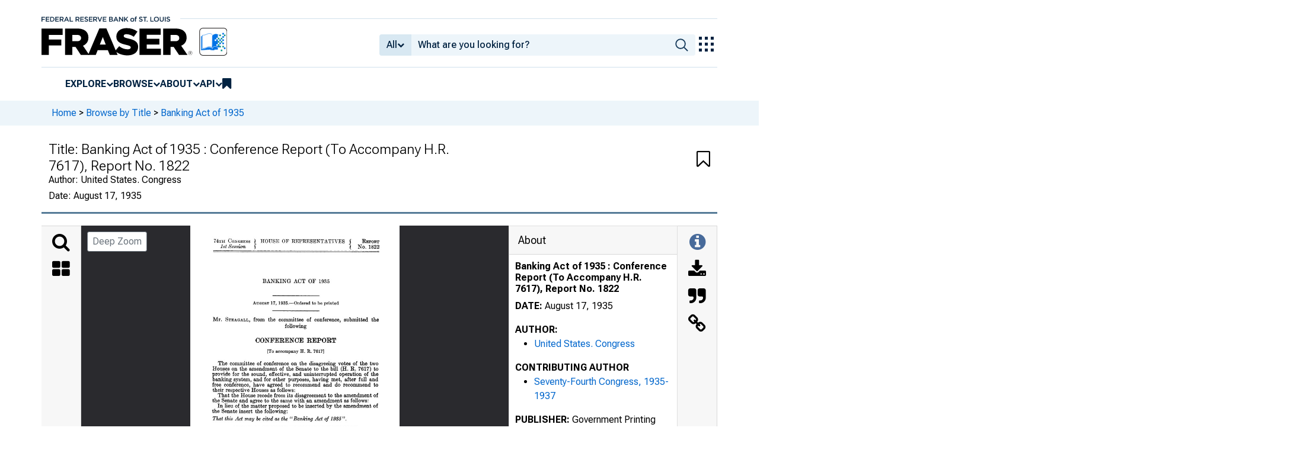

--- FILE ---
content_type: image/svg+xml
request_url: https://iiif.slf.digirati.io/svg/title/999/title_999_0_0000
body_size: 7136
content:
<svg viewBox="0 0 1657 2701" xmlns="http://www.w3.org/2000/svg">
  <text x="186" y="131" textLength="1089" font-size="30" lengthAdjust="spacingAndGlyphs" class="text-line-segment">74t h C ongress ) HOUSE OP REPRESENTATIVES (</text>
  <text x="238" y="177" textLength="202" font-size="38" lengthAdjust="spacingAndGlyphs" class="text-line-segment">1st Session</text>
  <text x="507" y="178" textLength="22" font-size="37" lengthAdjust="spacingAndGlyphs" class="text-line-segment">J</text>
  <text x="1257" y="178" textLength="240" font-size="37" lengthAdjust="spacingAndGlyphs" class="text-line-segment">| No. 1822</text>
  <text x="1360" y="136" textLength="135" font-size="29" lengthAdjust="spacingAndGlyphs" class="text-line-segment">R eport</text>
  <text x="572" y="453" textLength="531" font-size="37" lengthAdjust="spacingAndGlyphs" class="text-line-segment">BAN K IN G ACT OF 1935</text>
  <text x="495" y="618" textLength="680" font-size="26" lengthAdjust="spacingAndGlyphs" class="text-line-segment">A u g u s t 17, 1935.— Ordered to be printed</text>
  <text x="178" y="756" textLength="1314" font-size="37" lengthAdjust="spacingAndGlyphs" class="text-line-segment">Mr. S t e a g a l l , from the committee of conference, submitted the</text>
  <text x="749" y="807" textLength="170" font-size="37" lengthAdjust="spacingAndGlyphs" class="text-line-segment">following</text>
  <text x="516" y="924" textLength="639" font-size="50" lengthAdjust="spacingAndGlyphs" class="text-line-segment">CONFERENCE REPORT</text>
  <text x="608" y="1005" textLength="450" font-size="33" lengthAdjust="spacingAndGlyphs" class="text-line-segment">[To accompany H. R. 7617]</text>
  <text x="218" y="1103" textLength="1269" font-size="37" lengthAdjust="spacingAndGlyphs" class="text-line-segment">The committee of conference on the disagreeing votes of the two</text>
  <text x="177" y="1145" textLength="1310" font-size="37" lengthAdjust="spacingAndGlyphs" class="text-line-segment">Houses on the amendment of the Senate to the bill (H. R. 7617) to</text>
  <text x="173" y="1188" textLength="1316" font-size="37" lengthAdjust="spacingAndGlyphs" class="text-line-segment">provide for the sound, effective, and uninterrupted operation of the</text>
  <text x="175" y="1230" textLength="1312" font-size="37" lengthAdjust="spacingAndGlyphs" class="text-line-segment">banking system, and for other purposes, having met, after full and</text>
  <text x="173" y="1272" textLength="1313" font-size="37" lengthAdjust="spacingAndGlyphs" class="text-line-segment">free conference, have agreed to recommend and do recommend to</text>
  <text x="176" y="1314" textLength="652" font-size="37" lengthAdjust="spacingAndGlyphs" class="text-line-segment">their respective Houses as follows:</text>
  <text x="217" y="1356" textLength="1269" font-size="37" lengthAdjust="spacingAndGlyphs" class="text-line-segment">That the House recede from its disagreement to the amendment of</text>
  <text x="175" y="1398" textLength="1235" font-size="37" lengthAdjust="spacingAndGlyphs" class="text-line-segment">the Senate and agree to the same with an amendment as follows:</text>
  <text x="215" y="1440" textLength="1269" font-size="37" lengthAdjust="spacingAndGlyphs" class="text-line-segment">In lieu of the matter proposed to be inserted by the amendment of</text>
  <text x="172" y="1481" textLength="596" font-size="37" lengthAdjust="spacingAndGlyphs" class="text-line-segment">the Senate insert the following:</text>
  <text x="177" y="1541" textLength="1062" font-size="37" lengthAdjust="spacingAndGlyphs" class="text-line-segment">That this Act may be cited as the “ Banking Act oj 1935” .</text>
  <text x="342" y="1623" textLength="974" font-size="37" lengthAdjust="spacingAndGlyphs" class="text-line-segment">TITLE I-F E D E R A L DEPOSIT IN SU RAN CE</text>
  <text x="213" y="1697" textLength="1270" font-size="37" lengthAdjust="spacingAndGlyphs" class="text-line-segment">Section 101. Section 12B oj the Federal Reserve Act, as amended</text>
  <text x="175" y="1739" textLength="1308" font-size="37" lengthAdjust="spacingAndGlyphs" class="text-line-segment">( U. S. CSupp. V I I , title 12, sec. 264), is amended to read as follows:</text>
  <text x="216" y="1780" textLength="1267" font-size="37" lengthAdjust="spacingAndGlyphs" class="text-line-segment">“ Sec, 12B. (a) There is hereby created a Federal Deposit Insurance</text>
  <text x="172" y="1821" textLength="1313" font-size="37" lengthAdjust="spacingAndGlyphs" class="text-line-segment">Corporation (hereinafter referred to as the ‘ Corporation’) which shall</text>
  <text x="168" y="1862" textLength="1314" font-size="37" lengthAdjust="spacingAndGlyphs" class="text-line-segment">insure, as hereinafter provided, the deposits oj all banks which are en</text>
  <text x="168" y="1903" textLength="1315" font-size="37" lengthAdjust="spacingAndGlyphs" class="text-line-segment">titled to the benefits oj insurance under this section, and which shall</text>
  <text x="167" y="1946" textLength="643" font-size="37" lengthAdjust="spacingAndGlyphs" class="text-line-segment">have the powers hereinajter granted.</text>
  <text x="212" y="1988" textLength="1274" font-size="37" lengthAdjust="spacingAndGlyphs" class="text-line-segment">“ (b) The management oj the Corporation shall be vested in a board</text>
  <text x="165" y="2030" textLength="1316" font-size="37" lengthAdjust="spacingAndGlyphs" class="text-line-segment">oj directors consisting oj three members, one oj whom shall be the Comp</text>
  <text x="163" y="2071" textLength="1321" font-size="37" lengthAdjust="spacingAndGlyphs" class="text-line-segment">troller oj the Currency, and two oj whom shall be citizens oj the United</text>
  <text x="164" y="2114" textLength="1320" font-size="37" lengthAdjust="spacingAndGlyphs" class="text-line-segment">States to be appointed by the President, by and with the advice and</text>
  <text x="163" y="2155" textLength="1317" font-size="37" lengthAdjust="spacingAndGlyphs" class="text-line-segment">consent oj the Senate. One oj the appointive members shall be the chair-</text>
  <text x="163" y="2198" textLength="1319" font-size="37" lengthAdjust="spacingAndGlyphs" class="text-line-segment">man oj the board oj directors oj the Corporation and not more than two</text>
  <text x="163" y="2240" textLength="1317" font-size="37" lengthAdjust="spacingAndGlyphs" class="text-line-segment">oj the members oj such board oj directors shall be members oj the same</text>
  <text x="161" y="2282" textLength="1320" font-size="37" lengthAdjust="spacingAndGlyphs" class="text-line-segment">political party. Each such appointive member shall hold office jor a</text>
  <text x="160" y="2324" textLength="1320" font-size="37" lengthAdjust="spacingAndGlyphs" class="text-line-segment">term oj six years and shall receive compensation at the rate oj $10,000 per</text>
  <text x="211" y="2384" textLength="278" font-size="27" lengthAdjust="spacingAndGlyphs" class="text-line-segment">20366 0 — 58------ 42</text>
  <style>                                     
.text-line-segment { fill: rgba(0,0,0,0) }
.text-line-segment::selection { fill: #fff; background: rgba(15, 76, 155, 0.8) }
  </style>
</svg>

--- FILE ---
content_type: image/svg+xml
request_url: https://iiif.slf.digirati.io/svg/title/999/title_999_0_0001
body_size: 10755
content:
<svg viewBox="0 0 1657 2701" xmlns="http://www.w3.org/2000/svg">
  <text x="105" y="212" textLength="1327" font-size="37" lengthAdjust="spacingAndGlyphs" class="text-line-segment">annum, payable monthly out oj the funds oj the Corporation, but the</text>
  <text x="108" y="254" textLength="1322" font-size="37" lengthAdjust="spacingAndGlyphs" class="text-line-segment">Comptroller oj the Currency shall not receive additional compensation</text>
  <text x="97" y="297" textLength="1334" font-size="37" lengthAdjust="spacingAndGlyphs" class="text-line-segment">jor his services as such member. In the event oj a vacancy in the office</text>
  <text x="106" y="338" textLength="1323" font-size="37" lengthAdjust="spacingAndGlyphs" class="text-line-segment">oj the Comptroller oj the Currency, and pending the appointment oj his</text>
  <text x="106" y="380" textLength="1326" font-size="37" lengthAdjust="spacingAndGlyphs" class="text-line-segment">successor, or during the absence oj the Comptroller jrom Washington,</text>
  <text x="105" y="422" textLength="1325" font-size="37" lengthAdjust="spacingAndGlyphs" class="text-line-segment">the Acting Comptroller oj the Currency shall be a member oj the board oj</text>
  <text x="105" y="464" textLength="1324" font-size="37" lengthAdjust="spacingAndGlyphs" class="text-line-segment">directors in the place and stead oj the Comptroller. In the event oj a</text>
  <text x="106" y="506" textLength="1321" font-size="37" lengthAdjust="spacingAndGlyphs" class="text-line-segment">vacancy in the office oj the chairman oj the board oj directors, and pending</text>
  <text x="106" y="548" textLength="1323" font-size="37" lengthAdjust="spacingAndGlyphs" class="text-line-segment">the appointment oj his successor, the Comptroller oj the Currency shall</text>
  <text x="105" y="591" textLength="1321" font-size="37" lengthAdjust="spacingAndGlyphs" class="text-line-segment">act as chairman. The Comptroller oj the Currency shall be ineligible</text>
  <text x="106" y="633" textLength="1321" font-size="37" lengthAdjust="spacingAndGlyphs" class="text-line-segment">during the time he is in office and jor two years thereafter to hold any</text>
  <text x="106" y="675" textLength="1320" font-size="37" lengthAdjust="spacingAndGlyphs" class="text-line-segment">office, position, or employment in any insured bank. The appointive</text>
  <text x="106" y="717" textLength="1322" font-size="37" lengthAdjust="spacingAndGlyphs" class="text-line-segment">members oj the board oj directors shall be ineligible during the time they</text>
  <text x="105" y="760" textLength="1321" font-size="37" lengthAdjust="spacingAndGlyphs" class="text-line-segment">are in office and jo r two years thereafter to hold any office, position, or em</text>
  <text x="103" y="802" textLength="1323" font-size="37" lengthAdjust="spacingAndGlyphs" class="text-line-segment">ployment in ’any insured bank, except that this restriction shall not apply</text>
  <text x="106" y="845" textLength="1319" font-size="37" lengthAdjust="spacingAndGlyphs" class="text-line-segment">to any appointive member who has served the jull term jor which he was</text>
  <text x="104" y="886" textLength="1322" font-size="37" lengthAdjust="spacingAndGlyphs" class="text-line-segment">appointed. No member oj the board oj directors shall be an officer or</text>
  <text x="105" y="929" textLength="1321" font-size="37" lengthAdjust="spacingAndGlyphs" class="text-line-segment">director oj any bank, banking institution, trust company, or Federal</text>
  <text x="104" y="970" textLength="1321" font-size="37" lengthAdjust="spacingAndGlyphs" class="text-line-segment">Reserve bank or hold stock in any bank, banking institution, or trust</text>
  <text x="104" y="1013" textLength="1324" font-size="37" lengthAdjust="spacingAndGlyphs" class="text-line-segment">company; and bejore entering upon his duties as a member oj the board</text>
  <text x="104" y="1055" textLength="1322" font-size="37" lengthAdjust="spacingAndGlyphs" class="text-line-segment">oj directors he shall certijy under oath that he has complied with this</text>
  <text x="103" y="1097" textLength="1323" font-size="37" lengthAdjust="spacingAndGlyphs" class="text-line-segment">requirement and such certification shall be jiled with the secretary oj the</text>
  <text x="104" y="1139" textLength="1321" font-size="37" lengthAdjust="spacingAndGlyphs" class="text-line-segment">board oj directors. No member of the board oj directors serving on the</text>
  <text x="105" y="1181" textLength="1319" font-size="37" lengthAdjust="spacingAndGlyphs" class="text-line-segment">board oj directors on the ejfective date shall be subject to any oj the provi</text>
  <text x="102" y="1223" textLength="1323" font-size="37" lengthAdjust="spacingAndGlyphs" class="text-line-segment">sions oj the three preceding sentences until the expiration oj his present</text>
  <text x="104" y="1265" textLength="240" font-size="37" lengthAdjust="spacingAndGlyphs" class="text-line-segment">term oj office.</text>
  <text x="152" y="1306" textLength="550" font-size="37" lengthAdjust="spacingAndGlyphs" class="text-line-segment">“ (c) As used in this section—</text>
  <text x="151" y="1348" textLength="1282" font-size="37" lengthAdjust="spacingAndGlyphs" class="text-line-segment">“ CO The term 1 State bank9 means any bank, banking association&gt;</text>
  <text x="103" y="1391" textLength="1316" font-size="37" lengthAdjust="spacingAndGlyphs" class="text-line-segment">trust company, savings bank, or other banking institution which is en</text>
  <text x="101" y="1431" textLength="1323" font-size="37" lengthAdjust="spacingAndGlyphs" class="text-line-segment">gaged in the business oj receiving deposits and which is incorporated</text>
  <text x="102" y="1472" textLength="1318" font-size="37" lengthAdjust="spacingAndGlyphs" class="text-line-segment">under the laws oj any State, Hawaii, Alaska, Puerto Rico, or the Virgin</text>
  <text x="103" y="1513" textLength="1319" font-size="37" lengthAdjust="spacingAndGlyphs" class="text-line-segment">Islands f or which is operating under the Code oj Law jor the District oj</text>
  <text x="104" y="1555" textLength="1319" font-size="37" lengthAdjust="spacingAndGlyphs" class="text-line-segment">Columbia (except a national bank), and includes any unincorporated</text>
  <text x="105" y="1596" textLength="1318" font-size="37" lengthAdjust="spacingAndGlyphs" class="text-line-segment">bank the deposits oj yohich are insured on the effective date under the</text>
  <text x="100" y="1638" textLength="470" font-size="37" lengthAdjust="spacingAndGlyphs" class="text-line-segment">provisions oj this section.</text>
  <text x="147" y="1678" textLength="1275" font-size="37" lengthAdjust="spacingAndGlyphs" class="text-line-segment">“ (2) The term 1 State member bank9 means any State bank which is a</text>
  <text x="102" y="1720" textLength="1320" font-size="37" lengthAdjust="spacingAndGlyphs" class="text-line-segment">member oj the Federal Reserve System, and the term 1 State nonmember</text>
  <text x="102" y="1761" textLength="1317" font-size="37" lengthAdjust="spacingAndGlyphs" class="text-line-segment">bank ’ means any State bank which is not a member oj the Federal Re</text>
  <text x="102" y="1804" textLength="241" font-size="37" lengthAdjust="spacingAndGlyphs" class="text-line-segment">serve System.</text>
  <text x="147" y="1846" textLength="1274" font-size="37" lengthAdjust="spacingAndGlyphs" class="text-line-segment">“ (3) The term 1 District bank 9 means any State bank operating under</text>
  <text x="104" y="1888" textLength="839" font-size="37" lengthAdjust="spacingAndGlyphs" class="text-line-segment">the Code oj Law jor the District oj Columbia.</text>
  <text x="151" y="1931" textLength="1272" font-size="37" lengthAdjust="spacingAndGlyphs" class="text-line-segment">“ (4) The term 1 national member bank9 means any national bank</text>
  <text x="100" y="1972" textLength="1322" font-size="37" lengthAdjust="spacingAndGlyphs" class="text-line-segment">located in any oj the States oj the United States, the District oj Columbia,</text>
  <text x="101" y="2015" textLength="1322" font-size="37" lengthAdjust="spacingAndGlyphs" class="text-line-segment">Hawaii, Alaska, Puerto Rico, or the Virgin Islands which is a member</text>
  <text x="100" y="2056" textLength="548" font-size="37" lengthAdjust="spacingAndGlyphs" class="text-line-segment">oj the Federal Reserve System.</text>
  <text x="145" y="2099" textLength="1278" font-size="37" lengthAdjust="spacingAndGlyphs" class="text-line-segment">“ (6) The term ‘ national nonmember bank1 means any national bank</text>
  <text x="100" y="2141" textLength="1320" font-size="37" lengthAdjust="spacingAndGlyphs" class="text-line-segment">located in Hawaii, Alaska, Puerto Rico, or the Virgin Islands which is</text>
  <text x="100" y="2182" textLength="837" font-size="37" lengthAdjust="spacingAndGlyphs" class="text-line-segment">not a member oj the Federal Reserve System.</text>
  <text x="146" y="2224" textLength="1276" font-size="37" lengthAdjust="spacingAndGlyphs" class="text-line-segment">“ (6) The term i mutual savings bank9 means a bank without capital</text>
  <text x="99" y="2267" textLength="1322" font-size="37" lengthAdjust="spacingAndGlyphs" class="text-line-segment">stock transacting a savings bank business, the net earnings oj which inure</text>
  <text x="99" y="2309" textLength="1323" font-size="37" lengthAdjust="spacingAndGlyphs" class="text-line-segment">wholly to the benejit oj its depositors ajter payment oj obligations jor any</text>
  <text x="99" y="2350" textLength="488" font-size="37" lengthAdjust="spacingAndGlyphs" class="text-line-segment">advances by its organizers.</text>
  <text x="145" y="2392" textLength="1279" font-size="37" lengthAdjust="spacingAndGlyphs" class="text-line-segment">“ (7) The term 1 savings bank9 means a bank (other than a mutual</text>
  <text x="98" y="2434" textLength="1325" font-size="37" lengthAdjust="spacingAndGlyphs" class="text-line-segment">savings bank) which transacts its ordinary banking business strictly as a</text>
  <text x="98" y="2476" textLength="1326" font-size="37" lengthAdjust="spacingAndGlyphs" class="text-line-segment">savings bank under State laws imposing special requirements on such</text>
  <text x="107" y="122" textLength="26" font-size="44" lengthAdjust="spacingAndGlyphs" class="text-line-segment">2</text>
  <text x="544" y="123" textLength="445" font-size="27" lengthAdjust="spacingAndGlyphs" class="text-line-segment">BANKING ACT OF 1 9 3 5</text>
  <style>                                     
.text-line-segment { fill: rgba(0,0,0,0) }
.text-line-segment::selection { fill: #fff; background: rgba(15, 76, 155, 0.8) }
  </style>
</svg>

--- FILE ---
content_type: application/javascript
request_url: https://fraser.stlouisfed.org/SJ0AWQfR9fOkuGQxJr6A/L53uDc2ck84QchOG/fiIGKFw/NkRDb/BIRHx0B
body_size: 180210
content:
(function(){if(typeof Array.prototype.entries!=='function'){Object.defineProperty(Array.prototype,'entries',{value:function(){var index=0;const array=this;return {next:function(){if(index<array.length){return {value:[index,array[index++]],done:false};}else{return {done:true};}},[Symbol.iterator]:function(){return this;}};},writable:true,configurable:true});}}());(function(){vf();LxE();Y0E();var RO=function Ar(q1,AQ){'use strict';var rx=Ar;switch(q1){case p7:{var Eq=AQ[UJ];jb.push(CQ);if(Am[p8()[R1(W8)].apply(null,[xB,Kq,tO])][mO()[D1(Tq)](Nb,sS(sS(Ug)),hL,EL,nr,lC)](Eq)){var lX;return jb.pop(),lX=Eq,lX;}jb.pop();}break;case xE:{jb.push(rq);throw new (Am[wK()[W2(nr)](Hg,Ht,sS(sS([])),vb)])(Mb(typeof p1()[IK(rq)],DK('',[][[]]))?p1()[IK(hX)](l8,E2,q2,sS(sS(Ug))):p1()[IK(bq)](KB,PT,PC,sS(DX)));}break;case dE:{var vC=AQ[UJ];jb.push(QT);if(Mb([OC()[NC(st)](hq,U1,sS(sS([])),ZT),p8()[R1(M0)](PT,NB,ZO),f1(typeof OC()[NC(kT)],'undefined')?OC()[NC(ZO)](Kq,r8,sS(sS([])),wg):OC()[NC(TB)].apply(null,[kr,Ht,xT,CX])][p8()[R1(J2)](Vt,z5,rB)](vC[OC()[NC(m0)](kq,rB,V0,vq)][OC()[NC(r1)](gX,SK,BK,YL)]),A0(DX))){jb.pop();return;}Am[f1(typeof mO()[D1(LX)],DK(p1()[IK(V0)].call(null,Ht,TB,fg,PT),[][[]]))?mO()[D1(Lt)](tg,KX,sS(DX),N0,Lt,W8):mO()[D1(lC)](H8,m0,VX,vx,Gg,sO)](function(){var lb=sS({});jb.push(pL);try{var j1=jb.length;var bx=sS({});if(sS(lb)&&vC[OC()[NC(m0)](cQ,fT,vb,vq)]&&(vC[OC()[NC(m0)](cQ,sS(sS(DX)),bQ,vq)][wK()[W2(Er)].call(null,Cb,zr,Ht,vx)](Jq()[fX(G8)].call(null,kK,sS({}),b5))||vC[OC()[NC(m0)](cQ,UX,Ht,vq)][wK()[W2(Er)].call(null,Cb,zr,sS(sS(Ug)),Qg)](OC()[NC(G0)](AS,SK,l8,f2)))){lb=sS(sS({}));}}catch(Fb){jb.splice(EC(j1,DX),Infinity,pL);vC[OC()[NC(m0)](cQ,sS(DX),kT,vq)][mO()[D1(OT)](l2,lC,Er,HC,zK,LX)](new (Am[mO()[D1(lK)].apply(null,[M8,Ht,sq,tC,Dr,TB])])(OC()[NC(U8)](E5,vS,BK,YX),Eg(jR,[Mb(typeof v0()[Vx(DX)],DK('',[][[]]))?v0()[Vx(fT)](Nt,fb,RQ,bq):v0()[Vx(SK)](PB,kx,wg,sS(DX)),sS(sS(vH)),Jq()[fX(M8)](zr,fT,pO),sS([]),p8()[R1(Uq)](V0,YE,OT),sS(sS(vH))])));}if(sS(lb)&&Mb(vC[wK()[W2(Uq)](G,ZO,ST,Bg)],wK()[W2(KL)](gE,dB,QT,ST))){lb=sS(sS({}));}if(lb){vC[OC()[NC(m0)](cQ,kx,lC,vq)][mO()[D1(OT)].call(null,l2,bQ,sS([]),HC,BO,LX)](new (Am[mO()[D1(lK)].apply(null,[M8,M8,r8,tC,D0,TB])])(v0()[Vx(IX)].apply(null,[hB,vx,Tt,sq]),Eg(jR,[v0()[Vx(SK)].apply(null,[PB,sS(DX),wg,j0]),sS(sS(vH)),Jq()[fX(M8)].apply(null,[zr,lC,pO]),sS(vH),p8()[R1(Uq)].call(null,rB,YE,OT),sS(sS([]))])));}jb.pop();},Ug);jb.pop();}break;case nR:{var I8=AQ[UJ];var CK=AQ[vH];jb.push(lg);if(GQ(CK,null)||QX(CK,I8[p1()[IK(Ug)](J2,jX,rl,BK)]))CK=I8[p1()[IK(Ug)].call(null,rq,jX,rl,sS([]))];for(var pr=Ug,mt=new (Am[p8()[R1(W8)](sS(DX),Rd,tO)])(CK);pq(pr,CK);pr++)mt[pr]=I8[pr];var St;return jb.pop(),St=mt,St;}break;case UF:{jb.push(TT);throw new (Am[wK()[W2(nr)](Ft,Ht,kx,rq)])(p1()[IK(bq)].call(null,jQ,PT,PK,SK));}break;case f5:{jb.push(FL);if(sS(bK(Mb(typeof wK()[W2(fT)],DK('',[][[]]))?wK()[W2(WQ)].call(null,Bb,SC,vb,vx):wK()[W2(r8)].apply(null,[bj,Hr,Ht,st]),Am[wK()[W2(tO)](c7,kT,LX,Tq)]))){var Pq;return jb.pop(),Pq=null,Pq;}var kt=Am[wK()[W2(tO)].call(null,c7,kT,SL,Dr)][wK()[W2(r8)].apply(null,[bj,Hr,I2,vS])];var ZL=kt[v0()[Vx(Tt)](xC,xT,KB,r8)];var O1=kt[OC()[NC(YC)].apply(null,[pj,hL,sS(sS(Ug)),W8])];var ng=kt[p8()[R1(TX)](sS({}),C8,MX)];var bL;return bL=[ZL,Mb(O1,Ug)?Ug:QX(O1,Ug)?A0(I0[Ht]):A0(x1),ng||Jq()[fX(Qg)](Vt,fT,BC)],jb.pop(),bL;}break;case Tm:{var Sr=AQ[UJ];var BT=AQ[vH];jb.push(sT);var CO=GQ(null,Sr)?null:UT(OC()[NC(EB)](Q8,sS(DX),sS(sS(Ug)),gL),typeof Am[Mb(typeof wK()[W2(E8)],DK([],[][[]]))?wK()[W2(WQ)].call(null,Yt,kr,VO,xB):wK()[W2(zT)].apply(null,[Zq,fT,lC,sS([])])])&&Sr[Am[f1(typeof wK()[W2(LL)],DK([],[][[]]))?wK()[W2(zT)](Zq,fT,M8,w2):wK()[W2(WQ)](IX,zX,E8,hL)][p8()[R1(hL)](j0,jq,zT)]]||Sr[wK()[W2(xT)](WO,vq,DX,hL)];if(UT(null,CO)){var g8,JO,vX,Dt,SQ=[],Kx=sS(Ug),rO=sS(DX);try{var Y2=jb.length;var xx=sS([]);if(vX=(CO=CO.call(Sr))[Jq()[fX(hO)].apply(null,[fb,G8,MQ])],Mb(Ug,BT)){if(f1(Am[OC()[NC(zT)].apply(null,[tL,xL,VX,ZQ])](CO),CO)){xx=sS(sS({}));return;}Kx=sS(DX);}else for(;sS(Kx=(g8=vX.call(CO))[OC()[NC(vS)](dH,S1,Jt,zX)])&&(SQ[Mb(typeof p8()[R1(xB)],DK([],[][[]]))?p8()[R1(x1)](Ht,Yg,Cg):p8()[R1(DX)].call(null,IX,sX,TX)](g8[v0()[Vx(LX)].call(null,r0,Bg,SK,hO)]),f1(SQ[Mb(typeof p1()[IK(zT)],DK('',[][[]]))?p1()[IK(hX)](OT,RK,Ft,QT):p1()[IK(Ug)](WQ,jX,T8,fb)],BT));Kx=sS(Ug));}catch(gO){rO=sS(Ug),JO=gO;}finally{jb.splice(EC(Y2,DX),Infinity,sT);try{var ML=jb.length;var cg=sS(sS(UJ));if(sS(Kx)&&UT(null,CO[p8()[R1(lK)].call(null,sS({}),bC,ZT)])&&(Dt=CO[p8()[R1(lK)].call(null,vS,bC,ZT)](),f1(Am[OC()[NC(zT)](tL,E8,J2,ZQ)](Dt),Dt))){cg=sS(sS(vH));return;}}finally{jb.splice(EC(ML,DX),Infinity,sT);if(cg){jb.pop();}if(rO)throw JO;}if(xx){jb.pop();}}var Vg;return jb.pop(),Vg=SQ,Vg;}jb.pop();}break;case J4:{var Gr=AQ[UJ];var FT=AQ[vH];jb.push(L1);if(GQ(FT,null)||QX(FT,Gr[p1()[IK(Ug)](Vt,jX,hK,sS(DX))]))FT=Gr[p1()[IK(Ug)](VX,jX,hK,bQ)];for(var K8=Ug,R8=new (Am[p8()[R1(W8)].apply(null,[fb,Ml,tO])])(FT);pq(K8,FT);K8++)R8[K8]=Gr[K8];var ft;return jb.pop(),ft=R8,ft;}break;case hH:{var DL=AQ[UJ];return DL;}break;case IS:{jb.push(Wb);Am[v0()[Vx(V0)].call(null,H1,Ug,UX,Vt)][OC()[NC(Z0)].apply(null,[Pr,DX,V0,m0])](Jq()[fX(IX)].call(null,VL,tO,BL),function(vC){return Ar.apply(this,[dE,arguments]);});jb.pop();}break;case Cc:{var Ax=AQ[UJ];jb.push(Q1);if(Am[p8()[R1(W8)].apply(null,[fb,O7,tO])][mO()[D1(Tq)](Nb,VX,V0,tL,hL,lC)](Ax)){var HO;return jb.pop(),HO=Ax,HO;}jb.pop();}break;case rH:{var XX=AQ[UJ];jb.push(KK);var Mr;return Mr=Am[Mb(typeof OC()[NC(jO)],DK('',[][[]]))?OC()[NC(TB)](BX,gL,Pt,rt):OC()[NC(zT)].apply(null,[Zl,sS(sS([])),U1,ZQ])][v0()[Vx(KX)](ME,lK,fb,sS([]))](XX)[p1()[IK(D0)](Dr,sg,qF,O0)](function(Y1){return XX[Y1];})[I0[x1]],jb.pop(),Mr;}break;case Jd:{jb.push(xt);var tK={};var I1={};try{var T0=jb.length;var nT=sS({});var OL=new (Am[Jq()[fX(sg)].call(null,V0,sg,dx)])(Ug,Ug)[v0()[Vx(KB)](Et,sS(sS([])),O0,sS({}))](f1(typeof Jq()[fX(lC)],DK([],[][[]]))?Jq()[fX(gL)].apply(null,[jx,PT,c2]):Jq()[fX(Ht)](L0,jX,Sx));var dT=OL[OC()[NC(r8)].call(null,Rh,B2,Hx,Dr)](Jq()[fX(r1)](Rb,U1,cC));var PQ=OL[Mb(typeof OC()[NC(bq)],'undefined')?OC()[NC(TB)](nt,XK,sS([]),Kq):OC()[NC(bq)](Z1,sS(sS({})),sS(DX),j0)](dT[P2()[J8(xL)](Pt,Pt,nb,n2,vS,DX)]);var hT=OL[OC()[NC(bq)](Z1,XK,V0,j0)](dT[f1(typeof P2()[J8(zK)],'undefined')?P2()[J8(xT)](Tq,QT,nb,K0,SK,sg):P2()[J8(DX)].apply(null,[d0,fb,x0,Wq,D0,PT])]);tK=Eg(jR,[v0()[Vx(kX)](bb,Nr,gB,ST),PQ,wK()[W2(jX)](fQ,hq,sS(sS([])),sS(DX)),hT]);var K2=new (Am[Jq()[fX(sg)].apply(null,[V0,hO,dx])])(Ug,I0[x1])[v0()[Vx(KB)].call(null,Et,VX,O0,BK)](p8()[R1(RB)].apply(null,[sS(sS({})),Ac,Er]));var Rr=K2[f1(typeof OC()[NC(lC)],DK('',[][[]]))?OC()[NC(r8)].apply(null,[Rh,bq,OT,Dr]):OC()[NC(TB)].call(null,E2,Vt,sS({}),VL)](Jq()[fX(r1)].call(null,Rb,Vt,cC));var W1=K2[Mb(typeof OC()[NC(jQ)],'undefined')?OC()[NC(TB)].apply(null,[mL,sq,Pt,Zg]):OC()[NC(bq)].call(null,Z1,sS(sS([])),j0,j0)](Rr[f1(typeof P2()[J8(KX)],DK(p1()[IK(V0)].apply(null,[vb,TB,rQ,Ug]),[][[]]))?P2()[J8(xL)](Pt,fb,nb,n2,w2,kK):P2()[J8(DX)](kT,UX,PC,hX,fb,wt)]);var gT=K2[OC()[NC(bq)].call(null,Z1,J2,Jt,j0)](Rr[P2()[J8(xT)].apply(null,[Tq,tO,nb,K0,TX,WQ])]);I1=Eg(jR,[Jq()[fX(w2)](LX,XK,nX),W1,Mb(typeof OC()[NC(xB)],DK([],[][[]]))?OC()[NC(TB)](mD,sS({}),O0,xG):OC()[NC(KL)](RD,rq,sS(sS([])),OT),gT]);}finally{jb.splice(EC(T0,DX),Infinity,xt);var Yk;return Yk=Eg(jR,[wK()[W2(w2)](Vd,xv,lK,vb),tK[v0()[Vx(kX)].apply(null,[bb,KB,gB,UX])]||null,g3()[Gk(OT)](G3,w2,TB,GZ,Wb),tK[wK()[W2(jX)](fQ,hq,UX,VO)]||null,f1(typeof p8()[R1(VO)],DK('',[][[]]))?p8()[R1(w2)](gB,Bl,Jn):p8()[R1(x1)](rB,rD,D0),I1[Jq()[fX(w2)].call(null,LX,sS(sS([])),nX)]||null,f1(typeof rp()[bz(Tq)],'undefined')?rp()[bz(hL)].apply(null,[PT,Ht,GZ,HZ]):rp()[bz(VO)].call(null,I2,ST,lk,UG),I1[OC()[NC(KL)](RD,W8,B2,OT)]||null]),jb.pop(),Yk;}jb.pop();}break;case FF:{var hV=AQ[UJ];var mn=AQ[vH];jb.push(Fv);var vN=GQ(null,hV)?null:UT(OC()[NC(EB)](sz,sS(DX),sS(sS({})),gL),typeof Am[Mb(typeof wK()[W2(YC)],DK('',[][[]]))?wK()[W2(WQ)](vS,v3,l8,sS([])):wK()[W2(zT)](dY,fT,fT,zK)])&&hV[Am[wK()[W2(zT)](dY,fT,KX,LL)][p8()[R1(hL)](ST,j3,zT)]]||hV[wK()[W2(xT)].call(null,P4,vq,sS({}),sS(sS({})))];if(UT(null,vN)){var HD,VA,dD,bN,Wz=[],WA=sS(Ug),np=sS(DX);try{var tw=jb.length;var ZZ=sS({});if(dD=(vN=vN.call(hV))[Jq()[fX(hO)](fb,J2,wI)],Mb(Ug,mn)){if(f1(Am[OC()[NC(zT)](rF,vx,TX,ZQ)](vN),vN)){ZZ=sS(sS(vH));return;}WA=sS(Of[f1(typeof rp()[bz(TB)],DK(p1()[IK(V0)].apply(null,[vx,TB,VV,OT]),[][[]]))?rp()[bz(Ht)].call(null,I2,hX,tn,OT):rp()[bz(VO)](WQ,DW,M0,nk)]());}else for(;sS(WA=(HD=dD.call(vN))[OC()[NC(vS)](sE,S1,st,zX)])&&(Wz[p8()[R1(DX)].call(null,Lt,bl,TX)](HD[v0()[Vx(LX)].call(null,ml,xU,SK,Dr)]),f1(Wz[f1(typeof p1()[IK(LX)],DK([],[][[]]))?p1()[IK(Ug)](sS(sS(DX)),jX,kF,vx):p1()[IK(hX)](sS(Ug),xL,YV,j0)],mn));WA=sS(Ug));}catch(sv){np=sS(Ug),VA=sv;}finally{jb.splice(EC(tw,DX),Infinity,Fv);try{var Wp=jb.length;var TA=sS(vH);if(sS(WA)&&UT(null,vN[p8()[R1(lK)].apply(null,[SL,vn,ZT])])&&(bN=vN[f1(typeof p8()[R1(Ht)],'undefined')?p8()[R1(lK)].call(null,wt,vn,ZT):p8()[R1(x1)](XK,wz,Cw)](),f1(Am[OC()[NC(zT)](rF,gL,EB,ZQ)](bN),bN))){TA=sS(sS({}));return;}}finally{jb.splice(EC(Wp,DX),Infinity,Fv);if(TA){jb.pop();}if(np)throw VA;}if(ZZ){jb.pop();}}var jZ;return jb.pop(),jZ=Wz,jZ;}jb.pop();}break;}};var LM=function(cV){return Am["unescape"](Am["encodeURIComponent"](cV));};var sS=function(kz){return !kz;};var f1=function(tM,hN){return tM!==hN;};var zW=function(nB){var ZW=1;var AG=[];var Qw=Am["Math"]["sqrt"](nB);while(ZW<=Qw&&AG["length"]<6){if(nB%ZW===0){if(nB/ZW===ZW){AG["push"](ZW);}else{AG["push"](ZW,nB/ZW);}}ZW=ZW+1;}return AG;};var RM=function(zD,IV){return zD<=IV;};var UW=function(dG,sV){var TU=Am["Math"]["round"](Am["Math"]["random"]()*(sV-dG)+dG);return TU;};var Xw=function(){return PV.apply(this,[bH,arguments]);};var BD=function(OW){try{if(OW!=null&&!Am["isNaN"](OW)){var FD=Am["parseFloat"](OW);if(!Am["isNaN"](FD)){return FD["toFixed"](2);}}}catch(Hw){}return -1;};var BM=function Up(T3,Dp){var dM=Up;while(T3!=X4){switch(T3){case WI:{T3+=fm;while(pq(jz,cw.length)){Jq()[cw[jz]]=sS(EC(jz,Ht))?function(){return QU.apply(this,[bH,arguments]);}:function(){var VU=cw[jz];return function(fW,bp,fY){var gY=IA(fW,sS(sS({})),fY);Jq()[VU]=function(){return gY;};return gY;};}();++jz;}}break;case kH:{T3=X4;if(pq(h9,W9.length)){do{v0()[W9[h9]]=sS(EC(h9,fT))?function(){return Eg.apply(this,[Kh,arguments]);}:function(){var xw=W9[h9];return function(Pk,Z9,bn,jU){var kn=JZ(Pk,I2,bn,SK);v0()[xw]=function(){return kn;};return kn;};}();++h9;}while(pq(h9,W9.length));}}break;case gF:{T3=X4;while(pq(TY,YW[d9[Ug]])){rp()[YW[TY]]=sS(EC(TY,VO))?function(){BV=[];Up.call(this,vH,[YW]);return '';}:function(){var pv=YW[TY];var VW=rp()[pv];return function(YN,dz,rz,TD){if(Mb(arguments.length,Ug)){return VW;}var mW=t3(x4,[Nr,dz,rz,TD]);rp()[pv]=function(){return mW;};return mW;};}();++TY;}}break;case Df:{while(pq(Jk,qp.length)){p8()[qp[Jk]]=sS(EC(Jk,x1))?function(){return Eg.apply(this,[M5,arguments]);}:function(){var Tn=qp[Jk];return function(vw,Jv,NN){var ln=E3.call(null,YC,Jv,NN);p8()[Tn]=function(){return ln;};return ln;};}();++Jk;}T3+=Kj;}break;case xR:{for(var sW=Ug;pq(sW,Fz[Mb(typeof p1()[IK(Jt)],'undefined')?p1()[IK(hX)].apply(null,[VO,CM,Wk,bQ]):p1()[IK(Ug)].call(null,M8,jX,Z1,LX)]);sW=DK(sW,DX)){var fv=Fz[wK()[W2(V0)](cM,sq,Tq,Lt)](sW);var tN=sD[fv];SW+=tN;}var R9;return jb.pop(),R9=SW,R9;}break;case vH:{var YW=Dp[UJ];var TY=Ug;T3=gF;}break;case OE:{T3=Df;var qp=Dp[UJ];VM(qp[Ug]);var Jk=Ug;}break;case X7:{T3=km;while(QX(Dk,Ug)){if(f1(jk[Gv[x1]],Am[Gv[DX]])&&Mn(jk,NU[Gv[Ug]])){if(GQ(NU,VG)){Rw+=PV(s5,[cp]);}return Rw;}if(Mb(jk[Gv[x1]],Am[Gv[DX]])){var Nn=Pz[NU[jk[Ug]][Ug]];var XU=Up.call(null,M5,[jk[DX],Nn,Dk,DK(cp,jb[EC(jb.length,DX)]),sS(sS(Ug))]);Rw+=XU;jk=jk[Ug];Dk-=Eg(FF,[XU]);}else if(Mb(NU[jk][Gv[x1]],Am[Gv[DX]])){var Nn=Pz[NU[jk][Ug]];var XU=Up.apply(null,[M5,[Ug,Nn,Dk,DK(cp,jb[EC(jb.length,DX)]),sS([])]]);Rw+=XU;Dk-=Eg(FF,[XU]);}else{Rw+=PV(s5,[cp]);cp+=NU[jk];--Dk;};++jk;}}break;case km:{T3-=Id;return Rw;}break;case XF:{if(pq(AN,WU[Gv[Ug]])){do{g3()[WU[AN]]=sS(EC(AN,fT))?function(){VG=[];Up.call(this,jj,[WU]);return '';}:function(){var mY=WU[AN];var Ap=g3()[mY];return function(kA,nV,TZ,dw,xN){if(Mb(arguments.length,Ug)){return Ap;}var rU=Up.call(null,M5,[kA,nr,TZ,dw,sS(Ug)]);g3()[mY]=function(){return rU;};return rU;};}();++AN;}while(pq(AN,WU[Gv[Ug]]));}T3-=Ll;}break;case Ed:{var Rw=DK([],[]);cp=EC(bk,jb[EC(jb.length,DX)]);T3-=Vj;}break;case IS:{var W9=Dp[UJ];JN(W9[Ug]);var h9=Ug;T3=kH;}break;case jj:{T3+=L7;var WU=Dp[UJ];var AN=Ug;}break;case hl:{var Fz=Dp[UJ];var sD=Dp[vH];T3=xR;jb.push(wD);var SW=p1()[IK(V0)].apply(null,[SC,TB,Cz,Wb]);}break;case H7:{jb.push(U1);var In={'\x32':p8()[R1(V0)].call(null,Ug,TF,VO),'\x49':v0()[Vx(Ug)](m3,VX,jx,j0),'\x54':Jq()[fX(DX)].call(null,EB,sS({}),fA),'\x56':p8()[R1(SL)].apply(null,[rq,lH,SK]),'\x57':OC()[NC(SL)].apply(null,[Ln,zT,sS([]),hO]),'\x5a':v0()[Vx(DX)](j5,V0,QT,wt),'\x62':p8()[R1(lC)].apply(null,[sS(sS(Ug)),HW,vU]),'\x64':p1()[IK(Jt)](sS(Ug),gB,DB,PT),'\x68':wK()[W2(DX)](Et,x1,sS(sS(DX)),gB),'\x6b':Mb(typeof wK()[W2(SL)],'undefined')?wK()[W2(WQ)](K0,NV,sq,TB):wK()[W2(Jt)](pG,XK,fb,w2),'\x77':v0()[Vx(Jt)].apply(null,[Xk,sS(Ug),RU,EB])};var RZ;return RZ=function(gp){return Up(hl,[gp,In]);},jb.pop(),RZ;}break;case M5:{var jk=Dp[UJ];T3=Ed;var NU=Dp[vH];var Dk=Dp[PR];var bk=Dp[xE];var RA=Dp[J4];if(Mb(typeof NU,Gv[hX])){NU=VG;}}break;case x4:{var cw=Dp[UJ];T3-=IS;IY(cw[Ug]);var jz=Ug;}break;}}};var QU=function dk(DD,N9){var Nz=dk;var Lw=IZ(new Number(bR),tZ);var tY=Lw;Lw.set(DD);while(tY+DD!=pf){switch(tY+DD){case BI:{var YD=N9[UJ];var WM=N9[vH];var wV=N9[PR];jb.push(EU);Am[OC()[NC(zT)](Nc,BO,SK,ZQ)][v0()[Vx(lC)](GF,jX,Lt,r8)](YD,WM,Eg(jR,[Mb(typeof v0()[Vx(YC)],'undefined')?v0()[Vx(fT)](SG,sS(DX),NA,YC):v0()[Vx(LX)](zF,Qg,SK,jX),wV,rp()[bz(Ug)](V0,W8,v3,mN),sS(Ug),f1(typeof v0()[Vx(gB)],'undefined')?v0()[Vx(VO)].apply(null,[qv,vU,TB,lC]):v0()[Vx(fT)](B2,m0,nD,xB),sS(Ug),Jq()[fX(LX)](wg,wt,d7),sS(I0[x1])]));var XW;DD-=Gf;return jb.pop(),XW=YD[WM],XW;}break;case mJ:{var jp=N9[UJ];jb.push(ZD);var TN=Eg(jR,[g3()[Gk(LX)](PM,Ht,SL,YA,kX),jp[Ug]]);DD+=Ec;bK(DX,jp)&&(TN[P2()[J8(LX)].call(null,WQ,nr,UA,U1,vb,CQ)]=jp[DX]),bK(Of[v0()[Vx(zK)](Wv,sg,Gg,Jt)](),jp)&&(TN[v0()[Vx(hL)].call(null,Zv,YX,Z0,qn)]=jp[x1],TN[Jq()[fX(BO)](rq,kX,sF)]=jp[Of[Mb(typeof g3()[Gk(I2)],'undefined')?g3()[Gk(fT)](Pr,TX,dp,OZ,jQ):g3()[Gk(zT)](Aw,fT,hX,Vn,Bg)]()]),this[Mb(typeof wK()[W2(r1)],DK('',[][[]]))?wK()[W2(WQ)](tV,zN,hL,Mw):wK()[W2(hO)].apply(null,[Kz,kW,LL,m0])][p8()[R1(DX)].call(null,kx,Ej,TX)](TN);jb.pop();}break;case pJ:{DD+=U5;var KM=UT(Am[p1()[IK(SL)](hX,ZO,Mc,jX)][v0()[Vx(V0)](PF,VO,UX,kX)][p8()[R1(zr)](zT,gf,dB)][wK()[W2(CQ)](Gm,RU,st,jQ)](p8()[R1(mL)](E8,jF,J2)),null)?v0()[Vx(Jt)](jS,SC,RU,Gg):p1()[IK(Jt)](kT,gB,c7,sS(sS(Ug)));var O9=UT(Am[p1()[IK(SL)](cv,ZO,Mc,PT)][v0()[Vx(V0)](PF,Dr,UX,xB)][p8()[R1(zr)].call(null,sS(DX),gf,dB)][wK()[W2(CQ)].call(null,Gm,RU,SC,YC)](p1()[IK(Rb)].call(null,fb,RB,g4,Dr)),null)?v0()[Vx(Jt)](jS,kx,RU,rB):p1()[IK(Jt)](Dr,gB,c7,Pt);var CY=[Vz,GW,lY,AA,pk,KM,O9];var Yz=CY[wK()[W2(sq)](Nc,r8,rq,vU)](OC()[NC(Hx)].apply(null,[SF,EB,PT,w2]));var kD;}break;case Y5:{return jb.pop(),kD=Yz,kD;}break;case JR:{if(f1(QN,undefined)&&f1(QN,null)&&QX(QN[p1()[IK(Ug)].call(null,nr,jX,DR,M8)],Ug)){try{var fU=jb.length;var nw=sS(vH);var IG=Am[wK()[W2(jQ)].call(null,nG,VZ,EB,EB)](QN)[p1()[IK(zT)].call(null,D0,BK,Ew,jQ)](p1()[IK(vb)](SL,r8,Al,kT));if(QX(IG[p1()[IK(Ug)](sS(sS({})),jX,DR,Qg)],V0)){pU=Am[Jq()[fX(Jt)].call(null,TX,jQ,J7)](IG[V0],W8);}}catch(Bk){jb.splice(EC(fU,DX),Infinity,zV);}}DD-=w7;}break;case X4:{var Zn=N9[UJ];jb.push(xv);var hn=Zn[wK()[W2(xU)](EU,Er,gL,w2)]||{};hn[p8()[R1(TX)].call(null,XK,QA,MX)]=p8()[R1(Lt)].call(null,SC,lV,Ug),delete hn[v0()[Vx(25)].apply(null,[513,35,34,67])],Zn[wK()[W2(xU)](EU,Er,hO,cv)]=hn;DD-=Wf;jb.pop();}break;case XJ:{DD-=Xl;jb.push(sM);var Vz=Am[p1()[IK(SL)](sg,ZO,Mc,rq)][P2()[J8(cv)].call(null,hL,Ht,OZ,Hz,UX,Ht)]||Am[v0()[Vx(V0)].call(null,PF,Bg,UX,J2)][P2()[J8(cv)](hL,Nr,OZ,Hz,Qg,vb)]?f1(typeof v0()[Vx(lK)],DK('',[][[]]))?v0()[Vx(Jt)](jS,KX,RU,sS(sS(DX))):v0()[Vx(fT)](rv,Dr,RU,SC):f1(typeof p1()[IK(jX)],'undefined')?p1()[IK(Jt)](Bg,gB,c7,W8):p1()[IK(hX)](zT,YA,Vv,Tt);var GW=UT(Am[p1()[IK(SL)].call(null,Gg,ZO,Mc,sS(sS({})))][v0()[Vx(V0)].call(null,PF,vx,UX,OT)][p8()[R1(zr)](sS(sS(DX)),gf,dB)][wK()[W2(CQ)](Gm,RU,sS(Ug),kK)](p8()[R1(m0)](KX,wI,S1)),null)?v0()[Vx(Jt)](jS,wt,RU,sS(DX)):p1()[IK(Jt)].call(null,SK,gB,c7,ST);var lY=UT(typeof Am[wK()[W2(tO)](wE,kT,xB,hX)][p8()[R1(m0)].call(null,YX,wI,S1)],f1(typeof OC()[NC(Er)],DK('',[][[]]))?OC()[NC(EB)].apply(null,[nM,BK,bQ,gL]):OC()[NC(TB)](Zq,IX,Er,BW))&&Am[wK()[W2(tO)](wE,kT,kK,sS(Ug))][p8()[R1(m0)].call(null,xU,wI,S1)]?Mb(typeof v0()[Vx(Uq)],'undefined')?v0()[Vx(fT)].apply(null,[UM,nr,kU,sS(sS(Ug))]):v0()[Vx(Jt)](jS,sS(sS(DX)),RU,bQ):p1()[IK(Jt)](Tt,gB,c7,sS(DX));var AA=UT(typeof Am[p1()[IK(SL)](sS(sS({})),ZO,Mc,Dr)][p8()[R1(m0)](lC,wI,S1)],OC()[NC(EB)](nM,sS(sS(Ug)),TB,gL))?v0()[Vx(Jt)].call(null,jS,kX,RU,TX):p1()[IK(Jt)].call(null,IX,gB,c7,j0);var pk=f1(typeof Am[p1()[IK(SL)].call(null,w2,ZO,Mc,U1)][P2()[J8(Hx)](TB,IX,Nj,sw,sS(sS(Ug)),sS({}))],OC()[NC(EB)].call(null,nM,LX,rq,gL))||f1(typeof Am[v0()[Vx(V0)](PF,IX,UX,YC)][P2()[J8(Hx)].call(null,TB,gB,Nj,sw,jQ,Er)],OC()[NC(EB)].call(null,nM,SC,sS(Ug),gL))?v0()[Vx(Jt)].apply(null,[jS,r8,RU,kx]):p1()[IK(Jt)].apply(null,[r1,gB,c7,PT]);}break;case md:{var X9;return jb.pop(),X9=pU,X9;}break;case Y7:{jb.push(LD);DD+=vI;var Zz;return Zz=[Am[wK()[W2(tO)](jE,kT,fb,SL)][OC()[NC(VZ)](Td,sS(sS([])),Gg,Tq)]?Am[Mb(typeof wK()[W2(bq)],DK([],[][[]]))?wK()[W2(WQ)](DM,SM,IX,qn):wK()[W2(tO)].call(null,jE,kT,Mw,sq)][OC()[NC(VZ)](Td,st,fT,Tq)]:P2()[J8(tO)].call(null,DX,Tt,GM,kp,sS(sS(DX)),gB),Am[wK()[W2(tO)](jE,kT,SL,G8)][OC()[NC(Sz)](J3,Dr,m0,bC)]?Am[wK()[W2(tO)](jE,kT,KB,tO)][OC()[NC(Sz)](J3,Qg,U1,bC)]:P2()[J8(tO)].apply(null,[DX,jQ,GM,kp,zK,sS(sS({}))]),Am[Mb(typeof wK()[W2(BK)],DK([],[][[]]))?wK()[W2(WQ)](rk,xL,VX,DX):wK()[W2(tO)].apply(null,[jE,kT,Lt,l8])][OC()[NC(zX)](Kw,LL,rB,sT)]?Am[wK()[W2(tO)](jE,kT,PT,UX)][OC()[NC(zX)](Kw,Wb,sS(sS(Ug)),sT)]:P2()[J8(tO)](DX,zK,GM,kp,hX,vS),UT(typeof Am[wK()[W2(tO)](jE,kT,S1,w2)][p8()[R1(xB)].apply(null,[sS({}),j7,Sz])],OC()[NC(EB)](fZ,YC,xB,gL))?Am[wK()[W2(tO)](jE,kT,lC,w2)][p8()[R1(xB)](lC,j7,Sz)][p1()[IK(Ug)].apply(null,[SL,jX,pj,VO])]:A0(I0[Ht])],jb.pop(),Zz;}break;case AR:{var QN=N9[UJ];DD-=Ad;var pU;jb.push(zV);}break;case Jf:{return String(...N9);}break;case V:{DD+=tm;return parseInt(...N9);}break;case Rm:{IA.qj=AB[UX];BM.call(this,x4,[eS1_xor_4_memo_array_init()]);return '';}break;}}};var lG=function(){var zk;if(typeof Am["window"]["XMLHttpRequest"]!=='undefined'){zk=new (Am["window"]["XMLHttpRequest"])();}else if(typeof Am["window"]["XDomainRequest"]!=='undefined'){zk=new (Am["window"]["XDomainRequest"])();zk["onload"]=function(){this["readyState"]=4;if(this["onreadystatechange"] instanceof Am["Function"])this["onreadystatechange"]();};}else{zk=new (Am["window"]["ActiveXObject"])('Microsoft.XMLHTTP');}if(typeof zk["withCredentials"]!=='undefined'){zk["withCredentials"]=true;}return zk;};var gN=function(g9,NW){return g9>>NW;};var Iw=function(mv){var wZ='';for(var jG=0;jG<mv["length"];jG++){wZ+=mv[jG]["toString"](16)["length"]===2?mv[jG]["toString"](16):"0"["concat"](mv[jG]["toString"](16));}return wZ;};var WG=function(){return t3.apply(this,[hH,arguments]);};var ZM=function(){return ["<uMI\t\'dN4.A","i\f)=pEG\tNVI\x00","J\f6_fB3,","Y\x07.SPp\x008DKJ",",#","<KAk;NIE\b=","PCz&LMP\bs\x40P^}*AX_!E>DQD8xRMF*","<LqE2,P\x40O%.M","5KVk.SIW","W","=UP","!","\vAX","$D]Q","\x3fHJ","&E\x40A","_C\t*","^O+XwP\x00"," rW","ugtBKC\b>,MCD","PC\x3fDVg\x00",">0AOA Y","\r;NEA\x07:A\x40IW}\fLI\n\x00;SMJA\b<\rGHM86GCN+GK:CV\r59VMI\x07*SW\b DAHM2>XBomEP\bMs_DC\n8v","\\X+TGP2","J\b)\\XO<HKJ","YD!NSJ","\x07 TGL!Y","<TWT6I|D\b1<","{r;","6AQL4","6LQH\"\x3f2AO^&m","VID*SAVS","BLA\n/\'BU}2,KOE","J\x40Y=<*EAO\x07*S","}By","b}0O1zj \".\"Acs^.$*j]J[=kq|K","I","[","^Q_\b8,eHN*RW","oQI","HK\x07*","~;58","01JXu","BI\b\fYD_\n8,W","IM^\'lA\x40\b\x00","OG","2[\x40","BM\b;","CD\x40\b","^UVM(2J","K9","P\x3fgve\b<(wEP","6_","-","CD","W[X\x07","]/,","=[D^",";7ViK\'","W,IVK\f#2^\\C;VEZ\x07OBK","\vsH`FAP>!LH^R)!TI","L\t9RID\x07HWP!","11AB^;*HCL","E\x00\x3fzLI5","*WMGL=KJ","TJ","IH\\","X9=BED+","{{6CLX\x00-J[X\x3fQA\x40","","^$6JIX,.E\x40M\b=LIr\x07.\x07HCK*E","WI^","<AJK#U","5KYY\"NRA","G\x40C!U|","IHr\t4+","",">*AHO;HEH","<;PE\\\nMAI\b","Yg","9DV",";","\x00*UmJ%LI","","\'DHH=19][X(IP","gD[\f}T\\F;tHQ:C","wX\x07\x40","vJO\x078;P\fz:FMJ<","\x070YLB}pCI^SfGK=YrD97Sv[\b\r=TCV^ q\fv(!\x40PM\\0BAH1\x00xB\n.\\","(DPf\v HW","_","\x00\x40.zO71Pb\\\'2","_\b;*A_B",".,","\x00Lu","B","vC","\x00`CG&OvA Y","6\x40J[\b,AA","\x3fTV","I\x40[>=iIG=X"," <,L","jJB\n1=iK;It\r~DK","\x40I\\,D`E\x00","<CIB\f9=JH","*PQA16ILL&8!wUY\x07*LeG ","\\X+TGP","L\x40Hw","K+","UB3,A^~\n\x3fD","\v ","Y0=~CD","=HQ","A\x40Y8*gC_;","<J",",A\x40","HO;","EAF","!_J_","26BEX\x40WW7","<UW","31G\x40N","ty~","KO\x07\x00VJt\f6_QT)8+G^C;NVW","[DA8B","/=IC\\","dha\"5","REH.UA","V]\b>1E\x40i.SgK\b","19JK_(D","!BR","X","AL^-JO^ OW","G:RAiLQL","BLA\n>:BHH/1GC!\x40H","\x07<",",KYI*R","C\x07*SEP\\!HVX)xM_\n UEA1G\x40N","lj","NBB",",","\x00LHH","<WE","\b\f\t\x3f","~SA:[\x40_+(6GKO","\x004HQ","Y.O","N!D","0_\x40H","g9QXE&MH","CH*BP"];};var kN=function(DV,rA){return DV%rA;};var Fn=function(Fk,Qn){return Fk>>>Qn|Fk<<32-Qn;};var Of;var KG=function(){jb=(Of.sjs_se_global_subkey?Of.sjs_se_global_subkey.push(Ft):Of.sjs_se_global_subkey=[Ft])&&Of.sjs_se_global_subkey;};var PW=function(wp){return ~wp;};var A0=function(Ow){return -Ow;};var Gz=function(){return ["Y,TJO","0%","7f","$W,zDG","W(XBO\x3f\"Q6M","7_YN63D","U-M","_,J_",".i)\\IG.\x07S,fX\x40.B_^M3Y0","ZGF58X*\\YU+","P\x3fJ"," BNEs(S,MRg4D7I_L","(C-","D3\'Y7ZNP","3D\x3fMDQ","#i;W","\r","ijd23z\vk",">Y*","\t\x407^JW5","(SXFF","D:","C-Q","XAQ","RNZ\x075E-","fXF3","R;_JV3\'W2LN",".R,P]F\x40\x3fU^B\"","YF7X-\\","P,XFF","z","$[.VXF","&U;UNQ3Y0pE\x402_0^lQ1B\'","~NM5B1KmV$_1W",".i8AOQ1D\\]B2B;","A;[\x40J[.VYB>\"B1KJD",")","W(\"","D\x3fWOL$","VQJ+\\MB+U^DZ.","F,V_L>S","2XED&S-","mAa*","4&X1M\v\x40)\x07S,M\vV#P7WNGW(0LGOW31[AF3","JQ/B;Z_V\"","+W,mBN(B","\x07L\x07$K","3S;M","B*I","DM\"E\x3f^N","U\x3fUGp+X7LF","KYB","GB\"E","JNP.X\rMDQ ","A","HL+U*jNO)C3}JW","$W0^N",")KJS","i\\F#_(\\Yb>UAN\x403D","-J_P","W,JNe(B","$Z2\\HW\x3f\"R2\\XP$.X\x3fUX","b(S~xHQ%B","#_(\\Y","X;A_o$","IGB!D3oNQ.X","+[;W_e+:","98R\r_CiA[n]AV$\bZ\'Ibk=CB)hZVAG/nRl4\n\v","K","\x00\"R,P]F","|\x3fOJ\'+QsPEEgY,es68KDT\"E","[G","J#N_","1","bM3Z2mYJ D","7E*\\","S\x3fZ\\[W","IJQ\"","W9\\ML2","\x00","G*O","3&S","D3!D1MDW7y8","|\"f1NxW3","\\\x07rZv]o","_*\\F",".",")\\IDu","iDJ3DONM","TDV\"Y)W","7J{B&0OJO#","\v\x07(X*\\Y(D-\\","BP#.S1L_6$_(\\","EXEJ\x072W*PDM!.A-|EB+R","FBC=Q{L)E","*\\XW","lkN\x40","Q","#B\x3f","4JN","(PXJ._*\x40HK)S","0VFA\"","K5A\x3fKN`)C,KNM>","F,VFS","4D7I_","7C9PEP","tMh\x07MO","b [;W_P","\n|sw64w","F,V_L(","lkNA#","9\\_f\"S0MXaQXFF","+\r","\x07","L*C-\\^S","[7M","+)","P.S","-MJ\x40\vX","DM\"\bF,\\XP","+Q7WbG","\"S3\\EW>#%O.\\","\"C,W","0","7W*_DQ","q#R","4X:","W-J\\L#","B3:S\'","\"B7TJW","J\x40","&F2PHB.XqSJU4D7I_","CL3W3\\"," B\\]J\"5W*X","LSu\'S0]DQ","\"_\x3f}NU$E","&2U5mBNg!Z+^J",":VHV\"BUNN)","MBG","[.Ud","#\x402","DM\"R\'J_B\"^\x3fWLF","CB","fM[5\x40;KtV0W.ING","\tPOF.S~zDM\"B~}N\x40>B7VE:(C2\\","4D,VY",".Z\x3fJ_t3DKDN\x073","\fqy-","O.\\","[%Bd","HO7Y\x3fKO","ZCF,8F,jBD&E","JRM/E7JxS\"^XXK","ad|xa=3<^_>flgk{>Sn\\&t],J9I","4\x40o","XH\x40+D1TNW5","S","ZYZ\x073","[)]","MS","\\Q","W1","MQ*"];};var Mb=function(jD,V3){return jD===V3;};var sU=function(){O3=["\x61\x70\x70\x6c\x79","\x66\x72\x6f\x6d\x43\x68\x61\x72\x43\x6f\x64\x65","\x53\x74\x72\x69\x6e\x67","\x63\x68\x61\x72\x43\x6f\x64\x65\x41\x74"];};var CA=function(PA){var I9=PA[0]-PA[1];var Pv=PA[2]-PA[3];var mG=PA[4]-PA[5];var wn=Am["Math"]["sqrt"](I9*I9+Pv*Pv+mG*mG);return Am["Math"]["floor"](wn);};var pV=function(){return BM.apply(this,[vH,arguments]);};var q3=function(RY,M3){return RY&M3;};var XY=function Kk(Kv,LG){'use strict';var qU=Kk;switch(Kv){case CJ:{jb.push(CX);var r3=p8()[R1(kX)].call(null,fb,qI,wD);var Lv=Jq()[fX(Vt)].apply(null,[Gg,Tq,HC]);for(var n3=Ug;pq(n3,CN);n3++)r3+=Lv[wK()[W2(V0)](fw,sq,J2,EB)](Am[Mb(typeof OC()[NC(hL)],DK([],[][[]]))?OC()[NC(TB)](Rn,sS(sS({})),kT,lp):OC()[NC(lC)].apply(null,[kJ,sS(sS({})),CQ,Uq])][Jq()[fX(XK)].apply(null,[Mw,sS(sS([])),rQ])](Sn(Am[OC()[NC(lC)].apply(null,[kJ,w2,Er,Uq])][f1(typeof p1()[IK(ST)],DK('',[][[]]))?p1()[IK(hO)](sS({}),wg,kG,sS(sS(DX))):p1()[IK(hX)].apply(null,[XK,Tt,Jw,DX])](),Lv[p1()[IK(Ug)].apply(null,[EB,jX,gA,sS(sS(Ug))])])));var wA;return jb.pop(),wA=r3,wA;}break;case b4:{var bV=LG[UJ];jb.push(fV);var lv=P2()[J8(Pt)].call(null,x1,Ug,JU,lw,Vt,Gg);try{var tA=jb.length;var TM=sS({});if(bV[wK()[W2(tO)].apply(null,[P,kT,sS({}),rq])][OC()[NC(BK)].call(null,sl,Lt,fT,M0)]){var QZ=bV[wK()[W2(tO)](P,kT,V0,xL)][OC()[NC(BK)](sl,sS({}),sS(sS(DX)),M0)][Mb(typeof Jq()[fX(Mw)],'undefined')?Jq()[fX(Ht)](AD,vb,EG):Jq()[fX(vS)].call(null,ST,YC,YJ)]();var TV;return jb.pop(),TV=QZ,TV;}else{var Nk;return jb.pop(),Nk=lv,Nk;}}catch(kB){jb.splice(EC(tA,DX),Infinity,fV);var t9;return jb.pop(),t9=lv,t9;}jb.pop();}break;case m5:{var YB=LG[UJ];jb.push(HZ);var DN=Jq()[fX(qn)](S1,sS(Ug),XG);var Ez=f1(typeof Jq()[fX(TX)],DK([],[][[]]))?Jq()[fX(qn)](S1,r1,XG):Jq()[fX(Ht)](O0,PT,hZ);if(YB[v0()[Vx(V0)].call(null,XA,W8,UX,Gg)]){var B3=YB[Mb(typeof v0()[Vx(vS)],DK('',[][[]]))?v0()[Vx(fT)].call(null,Uz,zK,ZD,gL):v0()[Vx(V0)](XA,sS({}),UX,Jt)][f1(typeof p1()[IK(cv)],DK('',[][[]]))?p1()[IK(st)](Qg,zr,bW,sS(sS([]))):p1()[IK(hX)](sS(sS(Ug)),Vv,QY,S1)](OC()[NC(D0)].call(null,Pw,xU,sS(DX),vb));var xn=B3[v0()[Vx(KB)](OA,EB,O0,sS([]))](Jq()[fX(gL)].apply(null,[jx,VO,qN]));if(xn){var wG=xn[OC()[NC(r8)](sB,vS,Dr,Dr)](Jq()[fX(r1)](Rb,Er,vM));if(wG){DN=xn[OC()[NC(bq)](f3,sS(sS({})),M8,j0)](wG[P2()[J8(xL)](Pt,V0,qY,n2,Tt,Bg)]);Ez=xn[OC()[NC(bq)](f3,G8,jQ,j0)](wG[f1(typeof P2()[J8(VO)],'undefined')?P2()[J8(xT)](Tq,kX,qY,K0,lK,O0):P2()[J8(DX)](Yp,zK,PM,hv,l8,kT)]);}}}var JA;return JA=Eg(jR,[Jq()[fX(S1)].apply(null,[dN,Gg,Vk]),DN,wK()[W2(Tt)].apply(null,[GZ,wt,hX,O0]),Ez]),jb.pop(),JA;}break;case M5:{var ck=LG[UJ];var vZ;jb.push(m9);return vZ=sS(sS(ck[wK()[W2(tO)](k4,kT,Dr,Pt)]))&&sS(sS(ck[f1(typeof wK()[W2(SK)],DK('',[][[]]))?wK()[W2(tO)](k4,kT,m0,sS(Ug)):wK()[W2(WQ)](rZ,ZU,kT,YX)][p8()[R1(xB)].apply(null,[SK,mE,Sz])]))&&ck[wK()[W2(tO)](k4,kT,sS(DX),I2)][p8()[R1(xB)](G8,mE,Sz)][Ug]&&Mb(ck[wK()[W2(tO)].apply(null,[k4,kT,Qg,PT])][p8()[R1(xB)].call(null,lC,mE,Sz)][Ug][Jq()[fX(vS)].apply(null,[ST,nr,fJ])](),OC()[NC(U1)].apply(null,[r7,YX,j0,Er]))?f1(typeof v0()[Vx(Hx)],DK([],[][[]]))?v0()[Vx(Jt)](Oz,sq,RU,O0):v0()[Vx(fT)].apply(null,[pL,Tq,bv,qn]):p1()[IK(Jt)].call(null,sS(DX),gB,J7,nr),jb.pop(),vZ;}break;case UF:{var cU=LG[UJ];jb.push(gU);var Ww=cU[wK()[W2(tO)](bh,kT,Bg,Gg)][f1(typeof p8()[R1(lK)],'undefined')?p8()[R1(ST)](VO,bE,KL):p8()[R1(x1)](kK,cN,hK)];if(Ww){var Nv=Ww[Jq()[fX(vS)].apply(null,[ST,lC,A5])]();var MG;return jb.pop(),MG=Nv,MG;}else{var Hv;return Hv=P2()[J8(Pt)].call(null,x1,Hx,Ev,lw,kK,J2),jb.pop(),Hv;}jb.pop();}break;case cJ:{jb.push(tW);throw new (Am[wK()[W2(nr)](Dm,Ht,Hx,qn)])(v0()[Vx(UX)].apply(null,[xH,nr,Er,xL]));}break;case Fc:{var sZ=LG[UJ];jb.push(Sv);if(f1(typeof Am[wK()[W2(zT)].apply(null,[jV,fT,LX,sS([])])],OC()[NC(EB)](hz,xB,vx,gL))&&UT(sZ[Am[wK()[W2(zT)](jV,fT,J2,lC)][p8()[R1(hL)].call(null,LL,hW,zT)]],null)||UT(sZ[wK()[W2(xT)].call(null,MV,vq,fb,YX)],null)){var v9;return v9=Am[p8()[R1(W8)](sS(DX),R,tO)][f1(typeof p8()[R1(tO)],DK([],[][[]]))?p8()[R1(CQ)](M8,L5,P3):p8()[R1(x1)](Hx,l2,zv)](sZ),jb.pop(),v9;}jb.pop();}break;case x4:{var sG=LG[UJ];var BA=LG[vH];jb.push(sT);if(GQ(BA,null)||QX(BA,sG[p1()[IK(Ug)](jQ,jX,T8,Vt)]))BA=sG[p1()[IK(Ug)].call(null,E8,jX,T8,CQ)];for(var EY=I0[x1],nN=new (Am[p8()[R1(W8)](sS(sS([])),HW,tO)])(BA);pq(EY,BA);EY++)nN[EY]=sG[EY];var GB;return jb.pop(),GB=nN,GB;}break;case tS:{var MU=LG[UJ];jb.push(XZ);var xV=p1()[IK(V0)].call(null,vU,TB,BE,sS([]));var FM=p1()[IK(V0)](sS({}),TB,BE,sS(Ug));var GV=rp()[bz(Dr)](r8,lK,FV,ZV);var QG=[];try{var Az=jb.length;var Q3=sS(vH);try{xV=MU[wK()[W2(PT)](sf,Mw,kK,QT)];}catch(CG){jb.splice(EC(Az,DX),Infinity,XZ);if(CG[g3()[Gk(Ug)].apply(null,[gZ,vb,lC,Pr,sS(sS(DX))])][P2()[J8(hL)](WQ,I2,UB,E8,fT,sS(Ug))](GV)){xV=p1()[IK(Tt)](vS,VZ,QF,sS(sS([])));}}var Jz=Am[OC()[NC(lC)](Z4,w2,LL,Uq)][Jq()[fX(XK)](Mw,rq,pE)](Sn(Am[OC()[NC(lC)](Z4,DX,V0,Uq)][p1()[IK(hO)].apply(null,[lC,wg,Jh,xU])](),MQ))[Jq()[fX(vS)].call(null,ST,Er,gf)]();MU[Mb(typeof wK()[W2(LX)],'undefined')?wK()[W2(WQ)].apply(null,[Hp,NA,sS(sS([])),Bg]):wK()[W2(PT)](sf,Mw,hO,sS([]))]=Jz;FM=f1(MU[wK()[W2(PT)](sf,Mw,QT,Jt)],Jz);QG=[Eg(jR,[v0()[Vx(W8)].call(null,kS,sS(sS([])),VO,fT),xV]),Eg(jR,[OC()[NC(DX)].apply(null,[JF,QT,gB,Wb]),q3(FM,DX)[Jq()[fX(vS)](ST,Ht,gf)]()])];var hG;return jb.pop(),hG=QG,hG;}catch(gM){jb.splice(EC(Az,DX),Infinity,XZ);QG=[Eg(jR,[v0()[Vx(W8)](kS,EB,VO,EB),xV]),Eg(jR,[OC()[NC(DX)].apply(null,[JF,KB,Tq,Wb]),FM])];}var kw;return jb.pop(),kw=QG,kw;}break;case n7:{var rG=LG[UJ];jb.push(rt);var bA=Mb(typeof P2()[J8(sq)],DK([],[][[]]))?P2()[J8(DX)](Tk,Nr,wD,OV,sS(sS(Ug)),sS(sS(Ug))):P2()[J8(Pt)].apply(null,[x1,gB,Kq,lw,U1,sS(sS([]))]);var fN=P2()[J8(Pt)].apply(null,[x1,SK,Kq,lw,vx,Vt]);var NG=new (Am[g3()[Gk(sq)](G0,KX,SL,Av,sS(sS([])))])(new (Am[Mb(typeof g3()[Gk(Ug)],DK(Mb(typeof p1()[IK(SL)],DK('',[][[]]))?p1()[IK(hX)](D0,LY,KU,O0):p1()[IK(V0)](sS(sS({})),TB,LS,sS(Ug)),[][[]]))?g3()[Gk(fT)](Qp,hO,sO,hL,sS(sS([]))):g3()[Gk(sq)].apply(null,[G0,KB,SL,Av,Mw])])(f1(typeof OC()[NC(hO)],DK('',[][[]]))?OC()[NC(Qg)](Zj,BK,sS(Ug),Qg):OC()[NC(TB)](kU,kX,TB,GD)));try{var Hn=jb.length;var C9=sS([]);if(sS(sS(Am[p1()[IK(SL)].call(null,xB,ZO,vd,rq)][Mb(typeof OC()[NC(j0)],DK('',[][[]]))?OC()[NC(TB)](gz,YC,sS({}),ZA):OC()[NC(zT)](jf,bQ,zK,ZQ)]))&&sS(sS(Am[p1()[IK(SL)](hX,ZO,vd,st)][OC()[NC(zT)].call(null,jf,Nr,LX,ZQ)][p8()[R1(PT)].call(null,j0,Ml,TB)]))){var BZ=Am[OC()[NC(zT)](jf,RB,jQ,ZQ)][p8()[R1(PT)](bq,Ml,TB)](Am[p1()[IK(kX)](rq,st,Q5,sS({}))][p8()[R1(Jt)](kT,Wn,vS)],mO()[D1(Pt)](CQ,xL,Mw,Pn,SL,LX));if(BZ){bA=NG[p8()[R1(Tt)].apply(null,[Ht,E4,RB])](BZ[v0()[Vx(W8)](nH,zK,VO,fb)][f1(typeof Jq()[fX(j0)],DK('',[][[]]))?Jq()[fX(vS)].call(null,ST,O0,HH):Jq()[fX(Ht)](n9,I2,hD)]());}}fN=f1(Am[p1()[IK(SL)].call(null,sS([]),ZO,vd,S1)],rG);}catch(Bn){jb.splice(EC(Hn,DX),Infinity,rt);bA=p1()[IK(Nr)](sS(sS(DX)),SL,lI,kK);fN=p1()[IK(Nr)](sS(sS(Ug)),SL,lI,BK);}var UZ=DK(bA,MZ(fN,DX))[Jq()[fX(vS)](ST,r8,HH)]();var gD;return jb.pop(),gD=UZ,gD;}break;case NF:{jb.push(bG);var EM=Am[OC()[NC(zT)](Sf,m0,sS({}),ZQ)][OC()[NC(sg)](EE,YC,Hx,UG)]?Am[OC()[NC(zT)](Sf,Er,Nr,ZQ)][v0()[Vx(KX)].apply(null,[KI,sS(Ug),fb,sS({})])](Am[f1(typeof OC()[NC(kK)],DK('',[][[]]))?OC()[NC(zT)](Sf,qn,Vt,ZQ):OC()[NC(TB)].apply(null,[Kw,kT,wt,VN])][OC()[NC(sg)](EE,CQ,PT,UG)](Am[Mb(typeof wK()[W2(WQ)],'undefined')?wK()[W2(WQ)].apply(null,[j9,Lp,LL,PT]):wK()[W2(tO)](x7,kT,sS(sS([])),sS(sS({})))]))[wK()[W2(sq)].call(null,LF,r8,xT,BK)](OC()[NC(Hx)](Ex,zK,l8,w2)):p1()[IK(V0)].call(null,xL,TB,f7,Gg);var KD;return jb.pop(),KD=EM,KD;}break;case IS:{jb.push(r9);var EN=P2()[J8(Pt)].call(null,x1,WQ,P9,lw,Vt,rB);try{var b9=jb.length;var pn=sS({});if(Am[wK()[W2(tO)].apply(null,[Tx,kT,W8,sS(DX)])]&&Am[f1(typeof wK()[W2(m0)],DK('',[][[]]))?wK()[W2(tO)](Tx,kT,sS(sS(Ug)),I2):wK()[W2(WQ)](D9,G9,Bg,S1)][wK()[W2(r8)].call(null,l1,Hr,sS(sS({})),Gg)]&&Am[wK()[W2(tO)](Tx,kT,r1,E8)][wK()[W2(r8)](l1,Hr,m0,w2)][Mb(typeof OC()[NC(YX)],DK([],[][[]]))?OC()[NC(TB)].call(null,fb,TB,B2,EW):OC()[NC(YC)](Hb,Wb,sS(DX),W8)]){var F9=Am[wK()[W2(tO)](Tx,kT,hX,O0)][Mb(typeof wK()[W2(U1)],DK('',[][[]]))?wK()[W2(WQ)].call(null,DX,CD,l8,kX):wK()[W2(r8)](l1,Hr,B2,LX)][OC()[NC(YC)](Hb,BK,SC,W8)][f1(typeof Jq()[fX(LX)],'undefined')?Jq()[fX(vS)].call(null,ST,hX,MS):Jq()[fX(Ht)](rw,xL,OD)]();var M9;return jb.pop(),M9=F9,M9;}else{var Qk;return jb.pop(),Qk=EN,Qk;}}catch(Uw){jb.splice(EC(b9,DX),Infinity,r9);var Bp;return jb.pop(),Bp=EN,Bp;}jb.pop();}break;case tl:{jb.push(SV);var QW=P2()[J8(Pt)].apply(null,[x1,TB,bW,lw,xB,lC]);try{var LA=jb.length;var zw=sS([]);if(Am[wK()[W2(tO)].call(null,F2,kT,sS(sS({})),cv)][p8()[R1(xB)].apply(null,[sS(DX),pw,Sz])]&&Am[wK()[W2(tO)].call(null,F2,kT,IX,xB)][p8()[R1(xB)](BK,pw,Sz)][Ug]&&Am[wK()[W2(tO)](F2,kT,xU,TB)][p8()[R1(xB)](O0,pw,Sz)][Of[f1(typeof v0()[Vx(gB)],DK([],[][[]]))?v0()[Vx(lK)](Qx,sS(DX),sg,Ht):v0()[Vx(fT)].call(null,qw,w2,Hg,sS(sS({})))]()][I0[x1]]&&Am[Mb(typeof wK()[W2(x1)],'undefined')?wK()[W2(WQ)](MW,j0,U1,vx):wK()[W2(tO)](F2,kT,TB,bQ)][p8()[R1(xB)].call(null,zK,pw,Sz)][Ug][Ug][v0()[Vx(m0)].call(null,Hk,Nr,V0,Jt)]){var XN=Mb(Am[wK()[W2(tO)].apply(null,[F2,kT,Gg,KX])][p8()[R1(xB)](ST,pw,Sz)][Ug][Ug][v0()[Vx(m0)](Hk,st,V0,Hx)],Am[wK()[W2(tO)](F2,kT,sS({}),sS(sS({})))][p8()[R1(xB)].apply(null,[lC,pw,Sz])][I0[x1]]);var vv=XN?v0()[Vx(Jt)].apply(null,[xW,sS(sS([])),RU,sS(sS(Ug))]):p1()[IK(Jt)](sq,gB,TG,zK);var HU;return jb.pop(),HU=vv,HU;}else{var PD;return jb.pop(),PD=QW,PD;}}catch(IN){jb.splice(EC(LA,DX),Infinity,SV);var U9;return jb.pop(),U9=QW,U9;}jb.pop();}break;case rH:{jb.push(GA);var AW=P2()[J8(Pt)].call(null,x1,Ht,dU,lw,Pt,sS(sS(Ug)));if(Am[Mb(typeof wK()[W2(gB)],DK([],[][[]]))?wK()[W2(WQ)](Xp,OU,RB,sS([])):wK()[W2(tO)](nQ,kT,SC,x1)]&&Am[wK()[W2(tO)](nQ,kT,Wb,sS([]))][p8()[R1(xB)](lK,jr,Sz)]&&Am[wK()[W2(tO)].call(null,nQ,kT,Tq,kx)][Mb(typeof p8()[R1(LL)],'undefined')?p8()[R1(x1)](sS({}),j0,XA):p8()[R1(xB)](LL,jr,Sz)][OC()[NC(VX)](Yb,qn,sS(sS(Ug)),VX)]){var cW=Am[wK()[W2(tO)].call(null,nQ,kT,Nr,vb)][p8()[R1(xB)](I2,jr,Sz)][Mb(typeof OC()[NC(XK)],DK([],[][[]]))?OC()[NC(TB)].apply(null,[qv,sS(sS({})),Dr,Zk]):OC()[NC(VX)](Yb,V0,TB,VX)];try{var zG=jb.length;var kv=sS(vH);var mV=Am[OC()[NC(lC)](tt,xL,rq,Uq)][Jq()[fX(XK)].apply(null,[Mw,sS(DX),lO])](Sn(Am[OC()[NC(lC)](tt,KB,EB,Uq)][p1()[IK(hO)](qn,wg,vQ,kK)](),MQ))[Jq()[fX(vS)](ST,st,jL)]();Am[wK()[W2(tO)](nQ,kT,sS(sS([])),Jt)][p8()[R1(xB)](r8,jr,Sz)][OC()[NC(VX)].call(null,Yb,TB,WQ,VX)]=mV;var SD=Mb(Am[f1(typeof wK()[W2(Pt)],'undefined')?wK()[W2(tO)].apply(null,[nQ,kT,D0,kT]):wK()[W2(WQ)](NB,WB,SL,kT)][p8()[R1(xB)].apply(null,[sS({}),jr,Sz])][OC()[NC(VX)].call(null,Yb,Tq,nr,VX)],mV);var wN=SD?v0()[Vx(Jt)](NQ,VO,RU,sS(sS([]))):p1()[IK(Jt)](vb,gB,ZK,sS(sS(DX)));Am[wK()[W2(tO)].apply(null,[nQ,kT,sS([]),sS(sS({}))])][p8()[R1(xB)].apply(null,[vx,jr,Sz])][OC()[NC(VX)](Yb,sS(sS({})),sS({}),VX)]=cW;var MM;return jb.pop(),MM=wN,MM;}catch(RG){jb.splice(EC(zG,DX),Infinity,GA);if(f1(Am[wK()[W2(tO)](nQ,kT,Dr,vU)][p8()[R1(xB)](bq,jr,Sz)][Mb(typeof OC()[NC(Jt)],DK('',[][[]]))?OC()[NC(TB)].apply(null,[S3,zK,Tq,Dz]):OC()[NC(VX)](Yb,r1,sS(Ug),VX)],cW)){Am[Mb(typeof wK()[W2(jQ)],DK('',[][[]]))?wK()[W2(WQ)].call(null,dA,UB,sg,G8):wK()[W2(tO)](nQ,kT,vU,bq)][Mb(typeof p8()[R1(bq)],DK('',[][[]]))?p8()[R1(x1)].call(null,nr,b3,gk):p8()[R1(xB)](BO,jr,Sz)][Mb(typeof OC()[NC(hX)],DK('',[][[]]))?OC()[NC(TB)](sg,sS(sS(DX)),E8,UA):OC()[NC(VX)](Yb,WQ,YX,VX)]=cW;}var WW;return jb.pop(),WW=AW,WW;}}else{var qZ;return jb.pop(),qZ=AW,qZ;}jb.pop();}break;}};var rV=function(){return Am["window"]["navigator"]["userAgent"]["replace"](/\\|"/g,'');};var GG=function(){if(Am["Date"]["now"]&&typeof Am["Date"]["now"]()==='number'){return Am["Math"]["round"](Am["Date"]["now"]()/1000);}else{return Am["Math"]["round"](+new (Am["Date"])()/1000);}};var bM=function(){AB=["$(X\x006ZJeG8(\r","<","J)","D2\tU","/","\'\v63S\n+X9UZ","8X","-h2ua^ID:y)#);5*\x07w&!S&Zxmr2\n\f#,(\n\x07t<)x)|U~Xy,\f#,l2\v5Ve=y)!58|&2\v%:Pm}q\b.^,\x07%gT)}>\ruhkW=\v\x00_\nw)h2\rZxmuy\v5\x3fD{&)x4+uh~Bx%,,/\x07w&]huhmr=\v\b.\f</7;\x07){6uhoJDe\f#,$\f\x00%&h:~uoOr=$.\f</= 0\fq9\x3fVDO=*#,&&%)h2u`W=\v1Z5\x07w%)lD5\fYr=\':\n,1*\x07w\':\t*ufar=\b.4/7fF)}&Zxmp/z9\r#+\r5;lh2\bVnzF&y\x07,,(,|(;Kduhmr=4/7fYU)uDvB\b#;_\'=x2~%\rPm}r1=\f)#9;!w\':\t7mOr=!-#:\n*!w\';\t\vuAir=\v\r,<,,|,;^\t#vYer=\b)# 9|2Gqxmr\x3f+Z^5;d0^0+uhfB%{})\f</7\'l)sCuB\x40B$-\v-\f</7fl)sCu~k=\v0Z5\x07w%+`5fcr=$!/:\n,1*\x07w\'>}*ulW=\v\x070;Z5%)R9lNnv\b+\x00e\x00)x9aEr.\x00y)#  1t<)x9V}aq=\v\v0#,$\x40:%h2)m}bY&%8\x00\n%\x00Z\t\v\v;zD/58F gpP\rl9yyEOr=&[:\n,,|:S&b^mt)y:[\t!s%)m&(\\Cyr*=\b+\x07(`\n~%n}}r1=\f)#;\r58R\nT!9Pr>\r;:D\f%*\n=mqf*X#);5!w#=\n!6U~]1=\f)#;\r5=Z&h1uhvg\x00\x00\r\x07w&u b^mp\r#+\r5;^\"&h1uhfK&*#,(,|\';UGb^mp-!&Y#+\r58x/%N6uOr=\'|#:\n-wU)uE}\x00\b.^,\x07%gT)}>\ruhjk=\v=7Z5\f!t<)x9ar2\n\f#,$%>N2\fbmIW=\v8:[ QT)ouDvz\t })#,/0) {6)x2\vybk=\v=7\r5;l-&x2~uoOr=&\x07<\f</1\'`\t}\"y^mr=/:#,/0.\f%)m5uhfF/&*)#\x00[\x3f*\x07w#\n~%:n~\\2\v0#,$oT)\\*,uhmr==\f:#,/0\"x<)x9aEOr=\'!,,/EU%)U=Zxmv)\x3f5\t!w%)\\&uhmw),< ,|\t;}\"|hmr=\v\x07>W;\r5;l-9N:uhmpO2\f)#,#|fe\x00)x9zr.\x00y)#<1t!h2\fVfV=\f#,$:%:sCuDTt$-\v-\f</7\'Z)| +uhf&&})0\'^5;\x07-0^1\nZxmpz!\r#(=|5\tGfcr=\'=:\n,1*\x07w\'2R)*ulW=\v-,;Z5*\x07w%>N2\famzV=\x00y)#_< <c%>N2nnYx\x00=\x07\vT%\'Pnzu\r8:[D\nw)h2\rb^mp*\r\x07\r#);2\n\x07U*m&\vyK*=\b+\x00;$U%*|B\'PnEW=\v919\x3f5\n\x07t<)x!mq~\\\b,;_W\nw)h2\rb^mp(!\r#);7!w\'\n|)*umyq2&Y%(,d*1a! Zxmt\'8*W\x00\nw)h2y}yr*=\b-6:(D%%*n)<VJ2\v\b#</60U%)W1lNm\x3f)4/1pT\tsCvabK$X#)#6sU)S&zxe=\f*) (_ _\x00)x=8VO=*#,%D!w\'\no95zxm\x3f )4/=\'p\v\v%VG}I=\b+4/7&\x00|)}&\r\\EOr=!x!/;\r5=\x07-0^2uhmu3*)#\x00_\'\x07w%*n\nb^mp*\r\f#/<d\"\n~%;n~z]4*(;p2m\"\rBQ[r=\v\b..;9p!w%)QXb^mp\'\r#/+5`]>N2\f`|Ka=\v\b.\r<,|11\fCpBjf*\f\"38!\x00+<\t!\tzhk4\v\b)#,8\n\x07AU\n\f5uhfG/\f})\'</54<)x98gOr=\'1//+5n>:uE~Y\b ;\x00(\x00`7;m\"\rBQ[r=\v\b.\x07;!w\'\v\t*uoOr=$\v/,<,,l0\fq9\x3fVDOI=\b*4/7%;{U)vEb\'%8#6p<)x9$Vmyr*=\b/7^<\r%\n%N6uK*=\b+7*U%)U1 zxnk=\v8)#6p<)x9\fg[~k=\v+1Z5!w\'9R~uoOr=$\x07#/+5\x00U%)T\x07<lNm>&*)#\x00\x07*\x07w#\n~%:n~\\2\v^2\n/5W/P\fCu}nk=\v\x00!<,|\nG{ir=\v2,<-|;oGzxvk=\v1_w%+|5fcr=&%:\n,1*\x07w\'9\v)*ulW=\v*Z5%)WlNnv\b+4(e\x00)x9;ar*=\b+_,|;m\"\rb^mp+\r#+\r5:x0>N2\facW=\v8:[ QT)ouDby2 *\f</\x3fd^\f\vR=9nnzq)/+5U%)R=\"lNnk=\v28);5\n\x07YU)wan[$\x071:[D\t!s%)UuBb^={*)#!w\'9\v){Or=!:\n,,|;uBb^1*)#\n\x07wU+S&b^mz\r_8>&8g)h2\fzxaK*=\b+3_4\x40/\x00U%)WlNnk=\v1;\r58x-ouBb^\b\f*)#\n\x07wU+S&b^mz\r_8>&8g)h2\fzxOK%*)#<>1t<)x9ar>\'1\x00\x00\nD%g&>N2\fbl\x40k=\v[7\r5=p%c6~uoOr>x\x00*\x07x\f1W>umaq=\v\fZ4/7&\x00x)uEbg*=\b+\x00;#Ec/&h1uhDD%88 {&)x:~uoOr>x\x00*\x07x\f1W>umaq=\v\fX#;\r5:wUuEm$-\r4/7fZ )Q6uhMg\b)4/7=l)uD~\x40*=\b/_Wh2\nmD[0*\f</<\'ed\f\vW!WS}q\b)4/3ed\tnF!y^ir=*)#,3\n\x07t<)x)PafC\'*#</60U%)R\"~lNm=\x00y)#4\x001t<)x9\nzsr>\'1\x00\x00\nD%g&>N2\ffD,-\b)#,_|fe\x00)x9Uor*=\b+7\\!l2nF!PnK=*)#4\x00\n\x07t<)x9\nzsr>\'\x07\x07;5$6 g%%N6u}yr2&Y#+\r5\x07t\f\vW=#g~1=\f)#\x074,|=\tGb^mp){\x070#,$-%g&>N2\fnBM*=\b+84`<)x9\bV|ap9\b)!&,|5&ouDvt\b\f*)#\x00 31r\b-h2wqfk=\v[:[&eS\x00)x:mqvC&xX\x00^%9\fw%)x<)xNI\b+7<%)n%uhfY.&})W<73p!w%+`%uhmy)#,),\vt<)x9%f\\yt-\b-#,/6\f%)T!%lNn","0vXq!PEIARv*\x07\x00!2\bD3X\x00oUY\\_","[Y]\b#$\r","C9=\t.!","W]EE\n\b\b\r\x00","9,+\v","\rW F","/V(XL\fg&\"H2-82] {I]/;\r","_","<(\b\"*1B\f","v","0P","\'\r","/\f+8","\t\x07=gQ_\x00","X<Q`BG","v\v(","l",".q\f3<o$","WEEV>","/=7\b)3B","2W/4R0Z]+PMH","&(#!","#[NE]","\b+;u\f\tK0 PL",">=W","*3A","!:S\tM","$\t","*\x07\f\x0713","e]","J&","#E"," ","PL\x40G",":9>\x07+8","D(\"\x4009P\rU","%0Bu,","r>\t\r-$*&=z)&v#fzxf*18\f\f 3P\x00P$XDB\\\f;;</LTY\v\x40{\vEeb","8\\LI_","%\x07\f+8","2W","2&","M\bK0\bHCR\v\t9N=G/","hQp!","","\v-:O","\tS\'6DL","#/","\x40F|A\' \v\v","XHBT","\v\b","E\')`rC_<aoawCp&_x)[=-*Qt7)A","5\x00+!ED%\\&U\t|_3,B=#{_\nH}\n!UDEP\\ \tM\"&$W","","J_%;","91\x00)","PD","\f","7g\\","DG\b::RMB","_\n\\]MX[","2\v",".,\f:)3E\tT","0","/\x3f","","7U\x07\rI\x07","\x00-8sK<G\x40C]98;\x07","QKgZ\bg \b\t-3D\r#\vr","\t","V ;F\x40BT","\rM6#QDI]\b\b0!","RYzR\t(03R","A\fZ","_IE","sD.-\f","K,QZ_r\t>&\r&!%","GLXr\b>;\x00","LTV\x3f=\f\n","UM=Q","2QHi7\tEV\v/;","^0<!=\v6Y\n\\;]FB","","\t\n!%E","pQ[",".\r\x40-2",",","\x07\"d","a\x07\v07B\r\x07WIoDF^G+ K","(:S\tUS,U]O[\\+=\x07\x00\x00","jF","YLA\\3","4AdA","Q","<#/1=\x00","Y","A\n~\x3fQGH\\","\";\x07\b!.","","v>,","\x00","[IB\t/:5\f\b9U","VECQ","\x40BC\t>","\n\x00\n#[\rK","\b6;i[&\x40","\x07*FD_","\x00","X",".\r%\v6\"T\tM\'&YL_G\'9","\v#:","Y\f\x40","+2S4\x07P;u]","\x07 3","#\x00g}","R\f:%$\x00","J=uNI]\b","<","D#=\t\x00\v","\"7_\b\r]2\x3fFh\\p>"," $","\f/;#","P$*\r\f\f!","clnt0-\r\x00\t+63X\x00\rK=k\x40BU",".","SLXv/$\r\f6=W\t\r","m8d","JZ/\t","DL^","\v~","2+[KIr=\x07\r\r\b\r\x00"];};var wM=function(tk){var JD=['text','search','url','email','tel','number'];tk=tk["toLowerCase"]();if(JD["indexOf"](tk)!==-1)return 0;else if(tk==='password')return 1;else return 2;};var dn=function(){return BM.apply(this,[x4,arguments]);};var R3=function(){return V9.apply(this,[gH,arguments]);};var gv=function(Bv,cn){return Bv^cn;};var CU=function(hA,qk){return hA|qk;};var UU=function KN(pN,Uv){'use strict';var Uk=KN;switch(pN){case n7:{var kZ=function(Ek,Np){jb.push(wk);if(sS(zZ)){for(var wB=Ug;pq(wB,I0[V0]);++wB){if(pq(wB,lK)||Mb(wB,I2)||Mb(wB,B2)||Mb(wB,Of[OC()[NC(Tq)].apply(null,[lB,sg,OT,hL])]())){Un[wB]=A0(DX);}else{Un[wB]=zZ[p1()[IK(Ug)].call(null,vU,jX,Zr,sS(Ug))];zZ+=Am[wK()[W2(SL)].apply(null,[J7,Vt,wt,I2])][Jq()[fX(zT)](OT,vb,P4)](wB);}}}var RV=p1()[IK(V0)].apply(null,[sS(sS([])),TB,IC,sS(Ug)]);for(var PY=Ug;pq(PY,Ek[p1()[IK(Ug)](wt,jX,Zr,j0)]);PY++){var JY=Ek[wK()[W2(V0)](vd,sq,Tt,sS(sS({})))](PY);var XV=q3(gN(Np,WQ),I0[SL]);Np*=I0[lC];Np&=I0[WQ];Np+=I0[fT];Np&=I0[W8];var xM=Un[Ek[p8()[R1(VO)](Jt,F1,hX)](PY)];if(Mb(typeof JY[Jq()[fX(EB)](Q8,m0,H0)],Mb(typeof Jq()[fX(W8)],'undefined')?Jq()[fX(Ht)].apply(null,[cG,I2,lW]):Jq()[fX(W8)](zK,KB,JC))){var qD=JY[Jq()[fX(EB)].apply(null,[Q8,DX,H0])](Ug);if(Mn(qD,lK)&&pq(qD,RU)){xM=Un[qD];}}if(Mn(xM,Ug)){var Y9=kN(XV,zZ[p1()[IK(Ug)](ST,jX,Zr,V0)]);xM+=Y9;xM%=zZ[p1()[IK(Ug)](gL,jX,Zr,Lt)];JY=zZ[xM];}RV+=JY;}var Tw;return jb.pop(),Tw=RV,Tw;};var s9=function(zM){var HM=[0x428a2f98,0x71374491,0xb5c0fbcf,0xe9b5dba5,0x3956c25b,0x59f111f1,0x923f82a4,0xab1c5ed5,0xd807aa98,0x12835b01,0x243185be,0x550c7dc3,0x72be5d74,0x80deb1fe,0x9bdc06a7,0xc19bf174,0xe49b69c1,0xefbe4786,0x0fc19dc6,0x240ca1cc,0x2de92c6f,0x4a7484aa,0x5cb0a9dc,0x76f988da,0x983e5152,0xa831c66d,0xb00327c8,0xbf597fc7,0xc6e00bf3,0xd5a79147,0x06ca6351,0x14292967,0x27b70a85,0x2e1b2138,0x4d2c6dfc,0x53380d13,0x650a7354,0x766a0abb,0x81c2c92e,0x92722c85,0xa2bfe8a1,0xa81a664b,0xc24b8b70,0xc76c51a3,0xd192e819,0xd6990624,0xf40e3585,0x106aa070,0x19a4c116,0x1e376c08,0x2748774c,0x34b0bcb5,0x391c0cb3,0x4ed8aa4a,0x5b9cca4f,0x682e6ff3,0x748f82ee,0x78a5636f,0x84c87814,0x8cc70208,0x90befffa,0xa4506ceb,0xbef9a3f7,0xc67178f2];var Sw=0x6a09e667;var Ck=0xbb67ae85;var DA=0x3c6ef372;var KW=0xa54ff53a;var jA=0x510e527f;var p9=0x9b05688c;var Cv=0x1f83d9ab;var qA=0x5be0cd19;var tG=LM(zM);var Tv=tG["length"]*8;tG+=Am["String"]["fromCharCode"](0x80);var lD=tG["length"]/4+2;var gW=Am["Math"]["ceil"](lD/16);var nz=new (Am["Array"])(gW);for(var fk=0;fk<gW;fk++){nz[fk]=new (Am["Array"])(16);for(var FU=0;FU<16;FU++){nz[fk][FU]=tG["charCodeAt"](fk*64+FU*4)<<24|tG["charCodeAt"](fk*64+FU*4+1)<<16|tG["charCodeAt"](fk*64+FU*4+2)<<8|tG["charCodeAt"](fk*64+FU*4+3)<<0;}}var qW=Tv/Am["Math"]["pow"](2,32);nz[gW-1][14]=Am["Math"]["floor"](qW);nz[gW-1][15]=Tv;for(var HG=0;HG<gW;HG++){var tU=new (Am["Array"])(64);var rn=Sw;var Sp=Ck;var lA=DA;var ZG=KW;var lZ=jA;var BU=p9;var tD=Cv;var PZ=qA;for(var vV=0;vV<64;vV++){var hp=void 0,YU=void 0,VD=void 0,JW=void 0,XD=void 0,ND=void 0;if(vV<16)tU[vV]=nz[HG][vV];else{hp=Fn(tU[vV-15],7)^Fn(tU[vV-15],18)^tU[vV-15]>>>3;YU=Fn(tU[vV-2],17)^Fn(tU[vV-2],19)^tU[vV-2]>>>10;tU[vV]=tU[vV-16]+hp+tU[vV-7]+YU;}YU=Fn(lZ,6)^Fn(lZ,11)^Fn(lZ,25);VD=lZ&BU^~lZ&tD;JW=PZ+YU+VD+HM[vV]+tU[vV];hp=Fn(rn,2)^Fn(rn,13)^Fn(rn,22);XD=rn&Sp^rn&lA^Sp&lA;ND=hp+XD;PZ=tD;tD=BU;BU=lZ;lZ=ZG+JW>>>0;ZG=lA;lA=Sp;Sp=rn;rn=JW+ND>>>0;}Sw=Sw+rn;Ck=Ck+Sp;DA=DA+lA;KW=KW+ZG;jA=jA+lZ;p9=p9+BU;Cv=Cv+tD;qA=qA+PZ;}return [Sw>>24&0xff,Sw>>16&0xff,Sw>>8&0xff,Sw&0xff,Ck>>24&0xff,Ck>>16&0xff,Ck>>8&0xff,Ck&0xff,DA>>24&0xff,DA>>16&0xff,DA>>8&0xff,DA&0xff,KW>>24&0xff,KW>>16&0xff,KW>>8&0xff,KW&0xff,jA>>24&0xff,jA>>16&0xff,jA>>8&0xff,jA&0xff,p9>>24&0xff,p9>>16&0xff,p9>>8&0xff,p9&0xff,Cv>>24&0xff,Cv>>16&0xff,Cv>>8&0xff,Cv&0xff,qA>>24&0xff,qA>>16&0xff,qA>>8&0xff,qA&0xff];};var tp=function(){var Yn=rV();var SN=-1;if(Yn["indexOf"]('Trident/7.0')>-1)SN=11;else if(Yn["indexOf"]('Trident/6.0')>-1)SN=10;else if(Yn["indexOf"]('Trident/5.0')>-1)SN=9;else SN=0;return SN>=9;};var LN=function(){var Cn=Mp();var CZ=Am["Object"]["prototype"]["hasOwnProperty"].call(Am["Navigator"]["prototype"],'mediaDevices');var kk=Am["Object"]["prototype"]["hasOwnProperty"].call(Am["Navigator"]["prototype"],'serviceWorker');var mU=! !Am["window"]["browser"];var PG=typeof Am["ServiceWorker"]==='function';var xD=typeof Am["ServiceWorkerContainer"]==='function';var vB=typeof Am["frames"]["ServiceWorkerRegistration"]==='function';var xA=Am["window"]["location"]&&Am["window"]["location"]["protocol"]==='http:';var bD=Cn&&(!CZ||!kk||!PG||!mU||!xD||!vB)&&!xA;return bD;};var Mp=function(){var cA=rV();var fM=/(iPhone|iPad).*AppleWebKit(?!.*(Version|CriOS))/i["test"](cA);var FN=Am["navigator"]["platform"]==='MacIntel'&&Am["navigator"]["maxTouchPoints"]>1&&/(Safari)/["test"](cA)&&!Am["window"]["MSStream"]&&typeof Am["navigator"]["standalone"]!=='undefined';return fM||FN;};var cD=function(N3){var cY=Am["Math"]["floor"](Am["Math"]["random"]()*100000+10000);var B9=Am["String"](N3*cY);var s3=0;var xY=[];var c9=B9["length"]>=18?true:false;while(xY["length"]<6){xY["push"](Am["parseInt"](B9["slice"](s3,s3+2),10));s3=c9?s3+3:s3+2;}var Fw=CA(xY);return [cY,Fw];};var Ep=function(D3){if(D3===null||D3===undefined){return 0;}var w3=function mp(FW){return D3["toLowerCase"]()["includes"](FW["toLowerCase"]());};var cZ=0;(Zp&&Zp["fields"]||[])["some"](function(lN){var f9=lN["type"];var SU=lN["labels"];if(SU["some"](w3)){cZ=Bz[f9];if(lN["extensions"]&&lN["extensions"]["labels"]&&lN["extensions"]["labels"]["some"](function(xz){return D3["toLowerCase"]()["includes"](xz["toLowerCase"]());})){cZ=Bz[lN["extensions"]["type"]];}return true;}return false;});return cZ;};var fz=function(HA){if(HA===undefined||HA==null){return false;}var Dn=function zn(dZ){return HA["toLowerCase"]()===dZ["toLowerCase"]();};return FZ["some"](Dn);};var IW=function(xk){try{var nv=new (Am["Set"])(Am["Object"]["values"](Bz));return xk["split"](';')["some"](function(Gw){var FA=Gw["split"](',');var x3=Am["Number"](FA[FA["length"]-1]);return nv["has"](x3);});}catch(mw){return false;}};var ID=function(XM){var fD='';var Rp=0;if(XM==null||Am["document"]["activeElement"]==null){return Eg(jR,["elementFullId",fD,"elementIdType",Rp]);}var LW=['id','name','for','placeholder','aria-label','aria-labelledby'];LW["forEach"](function(DZ){if(!XM["hasAttribute"](DZ)||fD!==''&&Rp!==0){return;}var k9=XM["getAttribute"](DZ);if(fD===''&&(k9!==null||k9!==undefined)){fD=k9;}if(Rp===0){Rp=Ep(k9);}});return Eg(jR,["elementFullId",fD,"elementIdType",Rp]);};var H9=function(gn){var AU;if(gn==null){AU=Am["document"]["activeElement"];}else AU=gn;if(Am["document"]["activeElement"]==null)return -1;var fp=AU["getAttribute"]('name');if(fp==null){var MD=AU["getAttribute"]('id');if(MD==null)return -1;else return jM(MD);}return jM(fp);};var dW=function(Rk){var GN=-1;var bU=[];if(! !Rk&&typeof Rk==='string'&&Rk["length"]>0){var Zw=Rk["split"](';');if(Zw["length"]>1&&Zw[Zw["length"]-1]===''){Zw["pop"]();}GN=Am["Math"]["floor"](Am["Math"]["random"]()*Zw["length"]);var Mv=Zw[GN]["split"](',');for(var Sk in Mv){if(!Am["isNaN"](Mv[Sk])&&!Am["isNaN"](Am["parseInt"](Mv[Sk],10))){bU["push"](Mv[Sk]);}}}else{var vW=Am["String"](UW(1,5));var TW='1';var rM=Am["String"](UW(20,70));var wU=Am["String"](UW(100,300));var sA=Am["String"](UW(100,300));bU=[vW,TW,rM,wU,sA];}return [GN,bU];};var Xz=function(nW,zU){var NM=typeof nW==='string'&&nW["length"]>0;var AZ=!Am["isNaN"](zU)&&(Am["Number"](zU)===-1||GG()<Am["Number"](zU));if(!(NM&&AZ)){return false;}var An='^([a-fA-F0-9]{31,32})$';return nW["search"](An)!==-1;};var Gp=function(Jp,J9,gV){var vz;do{vz=hM(b4,[Jp,J9]);}while(Mb(kN(vz,gV),Ug));return vz;};var T9=function(mz){jb.push(A9);var Kp=Mp(mz);var kV=Am[OC()[NC(zT)](Nw,KB,x1,ZQ)][p8()[R1(Jt)].call(null,hL,ZB,vS)][P2()[J8(x1)](zT,fb,jW,HN,rB,kK)].call(Am[p8()[R1(kx)].call(null,x1,l2,fb)][p8()[R1(Jt)](bQ,ZB,vS)],p8()[R1(LL)].call(null,sS(sS([])),Lk,gX));var pD=Am[OC()[NC(zT)].apply(null,[Nw,Er,fb,ZQ])][p8()[R1(Jt)](sS(DX),ZB,vS)][P2()[J8(x1)].call(null,zT,OT,jW,HN,jX,SC)].call(Am[Mb(typeof p8()[R1(lC)],'undefined')?p8()[R1(x1)].call(null,SC,P9,LL):p8()[R1(kx)].call(null,VO,l2,fb)][p8()[R1(Jt)](VX,ZB,vS)],g3()[Gk(Pt)](hW,D0,LX,hW,sS({})));var WN=sS(sS(Am[p1()[IK(SL)].apply(null,[O0,ZO,Z3,Mw])][P2()[J8(zT)](lC,PT,K3,Bw,kK,j0)]));var hw=Mb(typeof Am[rp()[bz(EB)].call(null,xB,LX,QV,DX)],Jq()[fX(W8)](zK,TB,ht));var pz=Mb(typeof Am[v0()[Vx(B2)].apply(null,[rv,r1,nZ,sS(sS([]))])],Mb(typeof Jq()[fX(KX)],'undefined')?Jq()[fX(Ht)](WV,sS(sS(DX)),H3):Jq()[fX(W8)](zK,Ht,ht));var zA=Mb(typeof Am[v0()[Vx(gB)].apply(null,[YZ,xT,Pt,Tt])][wK()[W2(Hx)].call(null,NK,sT,LX,Pt)],Jq()[fX(W8)].apply(null,[zK,vx,ht]));var SZ=Am[p1()[IK(SL)](LL,ZO,Z3,xB)][Jq()[fX(wt)](wt,sS(sS(DX)),Tk)]&&Mb(Am[p1()[IK(SL)](O0,ZO,Z3,vS)][Jq()[fX(wt)](wt,hO,Tk)][p8()[R1(kK)].apply(null,[OT,LU,G0])],Mb(typeof p8()[R1(TB)],'undefined')?p8()[R1(x1)](sS(DX),Ln,RB):p8()[R1(rq)](zK,AK,E8));var Y3=Kp&&(sS(kV)||sS(pD)||sS(hw)||sS(WN)||sS(pz)||sS(zA))&&sS(SZ);var c3;return jb.pop(),c3=Y3,c3;};var OG=function(nA){jb.push(bZ);var pM;return pM=q9()[Mb(typeof wK()[W2(VO)],DK('',[][[]]))?wK()[W2(WQ)](AV,MN,xU,sS([])):wK()[W2(kx)].call(null,gG,O0,vU,RB)](function EV(hY){jb.push(rq);while(DX)switch(hY[v0()[Vx(OT)](CV,sS(sS([])),Jt,lK)]=hY[Jq()[fX(hO)].call(null,fb,rq,Ik)]){case Ug:if(bK(p1()[IK(xU)](hO,vS,nn,sS(DX)),Am[wK()[W2(tO)](Ov,kT,DX,wt)])){hY[Jq()[fX(hO)].call(null,fb,lK,Ik)]=x1;break;}{var GU;return GU=hY[v0()[Vx(xT)].call(null,mk,KX,U1,x1)](p8()[R1(lK)].apply(null,[wt,gL,ZT]),null),jb.pop(),GU;}case x1:{var BN;return BN=hY[v0()[Vx(xT)].call(null,mk,sg,U1,TB)](p8()[R1(lK)].apply(null,[E8,gL,ZT]),Am[wK()[W2(tO)](Ov,kT,wt,BK)][p1()[IK(xU)].apply(null,[G8,vS,nn,xL])][f1(typeof p1()[IK(fT)],DK([],[][[]]))?p1()[IK(BO)](Ug,kK,cM,W8):p1()[IK(hX)].call(null,sS(DX),z3,sn,LX)](nA)),jb.pop(),BN;}case Of[g3()[Gk(zT)].call(null,Aw,jX,hX,Jn,zK)]():case p8()[R1(xU)](hL,KY,hO):{var Mz;return Mz=hY[Mb(typeof p1()[IK(rq)],DK([],[][[]]))?p1()[IK(hX)].call(null,W8,pp,fw,kT):p1()[IK(j0)](Gg,gL,bW,Ug)](),jb.pop(),Mz;}}jb.pop();},null,null,null,Am[rp()[bz(W8)](qn,lC,Ip,Tq)]),jb.pop(),pM;};var E9=function(){if(sS({})){}else if(sS({})){}else if(sS(UJ)){return function Tz(FY){jb.push(w9);var zz=kN(FY[wK()[W2(xB)](UD,Rb,sS(sS({})),w2)],Of[g3()[Gk(TX)].call(null,I3,lK,W8,wW,tO)]());var k3=zz;var vD=Am[Jq()[fX(Jt)].apply(null,[TX,sS([]),AS])](Am[f1(typeof wK()[W2(VO)],DK([],[][[]]))?wK()[W2(SL)].call(null,UV,Vt,fb,fT):wK()[W2(WQ)](ED,Bb,W8,ST)][Jq()[fX(zT)](OT,Vt,PC)](tO),W8);for(var rW=Ug;pq(rW,V0);rW++){var z9=kN(Am[Jq()[fX(Jt)].apply(null,[TX,hX,AS])](xZ(zz,Am[f1(typeof OC()[NC(W8)],DK('',[][[]]))?OC()[NC(lC)](dY,Tq,O0,Uq):OC()[NC(TB)](cC,gB,Nr,pZ)][p1()[IK(vS)](Bg,RU,PU,EB)](I0[Pt],rW)),W8),W8);var CW=DK(z9,DX);var L3=jn(z9);k3=L3(k3,CW);}var W3;return W3=EC(k3,vD)[Jq()[fX(vS)](ST,sS(sS({})),rX)](),jb.pop(),W3;};}else{}};var l9=function(){jb.push(Tp);try{var HY=jb.length;var JG=sS(sS(UJ));var Ak=HV();var AM=qG()[Mb(typeof g3()[Gk(lC)],DK(p1()[IK(V0)](r8,TB,LZ,BO),[][[]]))?g3()[Gk(fT)](Cp,D0,YL,Q9,Jt):g3()[Gk(nr)].call(null,Rn,Wb,lC,DG,Mw)](new (Am[f1(typeof g3()[Gk(hX)],DK([],[][[]]))?g3()[Gk(sq)].apply(null,[G0,M8,SL,Pp,lK]):g3()[Gk(fT)](H1,I2,Q8,F3,U1)])(rp()[bz(LX)](zT,DX,rk,mA),rp()[bz(zT)].apply(null,[BK,DX,bw,JM])),Jq()[fX(E8)].call(null,jX,zK,Dq));var MA=HV();var dV=EC(MA,Ak);var DU;return DU=Eg(jR,[OC()[NC(XK)].call(null,SY,W8,BO,Z0),AM,p1()[IK(kx)](sS(DX),G8,YM,Hx),dV]),jb.pop(),DU;}catch(YG){jb.splice(EC(HY,DX),Infinity,Tp);var lz;return jb.pop(),lz={},lz;}jb.pop();};var qG=function(){jb.push(Qv);var jN=Am[f1(typeof OC()[NC(Pt)],'undefined')?OC()[NC(wt)].call(null,bX,Ug,KX,MX):OC()[NC(TB)](xC,Ug,sS(DX),xW)][wK()[W2(O0)](A5,Qg,Mw,M8)]?Am[f1(typeof OC()[NC(tO)],DK('',[][[]]))?OC()[NC(wt)].apply(null,[bX,Mw,OT,MX]):OC()[NC(TB)].apply(null,[KZ,D0,TB,CN])][wK()[W2(O0)](A5,Qg,r8,QT)]:A0(DX);var RN=Am[OC()[NC(wt)](bX,r1,sS({}),MX)][p8()[R1(XK)](sS([]),cX,Tt)]?Am[OC()[NC(wt)].call(null,bX,OT,hO,MX)][p8()[R1(XK)].apply(null,[SK,cX,Tt])]:A0(DX);var Mk=Am[wK()[W2(tO)](wT,kT,sS(sS(Ug)),sS(sS(DX)))][rp()[bz(nr)](IX,LX,m9,BX)]?Am[wK()[W2(tO)](wT,kT,jX,vU)][rp()[bz(nr)](gL,LX,m9,BX)]:A0(DX);var PN=Am[Mb(typeof wK()[W2(B2)],DK([],[][[]]))?wK()[W2(WQ)](On,lU,DX,EB):wK()[W2(tO)].call(null,wT,kT,sS(DX),kx)][f1(typeof v0()[Vx(x1)],'undefined')?v0()[Vx(xU)](Oz,fT,st,w2):v0()[Vx(fT)].apply(null,[sB,WQ,jv,DX])]?Am[wK()[W2(tO)].apply(null,[wT,kT,sS(sS(Ug)),sS(DX)])][v0()[Vx(xU)](Oz,sS(sS([])),st,BK)]():A0(DX);var X3=Am[wK()[W2(tO)](wT,kT,Mw,S1)][Mb(typeof p1()[IK(Ht)],DK([],[][[]]))?p1()[IK(hX)](sS(DX),DM,jW,sS(sS({}))):p1()[IK(LL)](sS({}),xL,KV,SL)]?Am[wK()[W2(tO)](wT,kT,SL,KB)][p1()[IK(LL)].call(null,st,xL,KV,zK)]:A0(DX);var Xn=A0(DX);var JV=[p1()[IK(V0)].apply(null,[sS(DX),TB,FH,kK]),Xn,p1()[IK(kK)](kx,UX,GO,Er),hM(NF,[]),hM(fh,[]),hM(Kj,[]),hM(gH,[]),hM(PR,[]),hM(k5,[]),jN,RN,Mk,PN,X3];var Qz;return Qz=JV[wK()[W2(sq)].call(null,nx,r8,OT,S1)](OC()[NC(xL)](fZ,qn,cv,S1)),jb.pop(),Qz;};var Vp=function(){var Ok;jb.push(WZ);return Ok=hM(CR,[Am[p1()[IK(SL)](vx,ZO,Hk,sg)]]),jb.pop(),Ok;};var sp=function(){var QD=[MB,UN];jb.push(SM);var S9=qV(Dv);if(f1(S9,sS([]))){try{var jY=jb.length;var ZN=sS(vH);var wv=Am[wK()[W2(jQ)](NZ,VZ,sS(Ug),O0)](S9)[p1()[IK(zT)](sS(sS([])),BK,vp,KX)](Mb(typeof p1()[IK(xT)],DK('',[][[]]))?p1()[IK(hX)](U1,mA,KA,SL):p1()[IK(vb)](CQ,r8,wq,sS(Ug)));if(Mn(wv[Mb(typeof p1()[IK(W8)],DK('',[][[]]))?p1()[IK(hX)](xL,l3,hZ,Lt):p1()[IK(Ug)](sS({}),jX,JB,hO)],Jt)){var mZ=Am[Jq()[fX(Jt)](TX,G8,Kr)](wv[x1],I0[Pt]);mZ=Am[g3()[Gk(EB)].call(null,YZ,J2,V0,EA,M8)](mZ)?MB:mZ;QD[Ug]=mZ;}}catch(vk){jb.splice(EC(jY,DX),Infinity,SM);}}var Fp;return jb.pop(),Fp=QD,Fp;};var lM=function(){var WD=[A0(I0[Ht]),A0(DX)];var p3=qV(hU);jb.push(zp);if(f1(p3,sS([]))){try{var qM=jb.length;var IM=sS([]);var mM=Am[wK()[W2(jQ)].call(null,Pw,VZ,Dr,EB)](p3)[f1(typeof p1()[IK(XK)],DK('',[][[]]))?p1()[IK(zT)](IX,BK,QM,YC):p1()[IK(hX)].call(null,kT,VN,K9,sS(sS({})))](p1()[IK(vb)](DX,r8,Lr,sS(sS(Ug))));if(Mn(mM[p1()[IK(Ug)](CQ,jX,L9,sS(sS([])))],I0[DX])){var x9=Am[Jq()[fX(Jt)].apply(null,[TX,E8,Op])](mM[DX],W8);var Gn=Am[Jq()[fX(Jt)](TX,V0,Op)](mM[I0[Jt]],W8);x9=Am[g3()[Gk(EB)](YZ,kK,V0,xt,hX)](x9)?A0(DX):x9;Gn=Am[g3()[Gk(EB)](YZ,xL,V0,xt,TX)](Gn)?A0(DX):Gn;WD=[Gn,x9];}}catch(fG){jb.splice(EC(qM,DX),Infinity,zp);}}var rN;return jb.pop(),rN=WD,rN;};var OM=function(){jb.push(m0);var C3=p1()[IK(V0)](bq,TB,Dw,Ht);var vA=qV(hU);if(vA){try{var Kn=jb.length;var Iv=sS([]);var SA=Am[Mb(typeof wK()[W2(J2)],DK([],[][[]]))?wK()[W2(WQ)](bv,A3,RB,Tq):wK()[W2(jQ)](PM,VZ,hL,S1)](vA)[p1()[IK(zT)](Tq,BK,RW,nr)](p1()[IK(vb)](sS(sS(DX)),r8,En,D0));C3=SA[Ug];}catch(qz){jb.splice(EC(Kn,DX),Infinity,m0);}}var pW;return jb.pop(),pW=C3,pW;};var Xv=function(){jb.push(pw);var Lz=qV(hU);if(Lz){try{var dv=jb.length;var gw=sS(vH);var kM=Am[wK()[W2(jQ)](KK,VZ,st,cv)](Lz)[p1()[IK(zT)](KB,BK,Kw,vb)](p1()[IK(vb)].apply(null,[RB,r8,It,sS(DX)]));if(Mn(kM[f1(typeof p1()[IK(Jt)],DK([],[][[]]))?p1()[IK(Ug)](LL,jX,C1,BO):p1()[IK(hX)].apply(null,[wt,Iz,sz,PT])],WQ)){var vG=Am[Jq()[fX(Jt)].apply(null,[TX,sS([]),ET])](kM[lC],W8);var BG;return BG=Am[g3()[Gk(EB)].call(null,YZ,Ug,V0,ww,DX)](vG)||Mb(vG,A0(DX))?A0(I0[Ht]):vG,jb.pop(),BG;}}catch(U3){jb.splice(EC(dv,DX),Infinity,pw);var EZ;return jb.pop(),EZ=A0(DX),EZ;}}var Yw;return jb.pop(),Yw=A0(DX),Yw;};var pA=function(){var IU=qV(hU);jb.push(PC);if(IU){try{var nU=jb.length;var hk=sS([]);var cz=Am[wK()[W2(jQ)].call(null,pZ,VZ,hO,W8)](IU)[f1(typeof p1()[IK(W8)],DK('',[][[]]))?p1()[IK(zT)].apply(null,[SK,BK,jw,sS(sS({}))]):p1()[IK(hX)](vS,ON,Zg,LL)](p1()[IK(vb)].call(null,sg,r8,Ub,sS(sS([]))));if(Mb(cz[p1()[IK(Ug)].call(null,ST,jX,Vw,bq)],WQ)){var LV;return jb.pop(),LV=cz[SL],LV;}}catch(tv){jb.splice(EC(nU,DX),Infinity,PC);var Rv;return jb.pop(),Rv=null,Rv;}}var Yv;return jb.pop(),Yv=null,Yv;};var Rz=function(sN,KRF){jb.push(KU);for(var hlF=Ug;pq(hlF,KRF[Mb(typeof p1()[IK(jQ)],DK([],[][[]]))?p1()[IK(hX)].apply(null,[wt,pRF,GPF,jX]):p1()[IK(Ug)].apply(null,[VO,jX,Px,fb])]);hlF++){var NdF=KRF[hlF];NdF[rp()[bz(Ug)].call(null,Tt,W8,z5,mN)]=NdF[rp()[bz(Ug)](jQ,W8,z5,mN)]||sS(vH);NdF[v0()[Vx(VO)](IQ,xL,TB,sS(sS({})))]=sS(sS(vH));if(bK(v0()[Vx(LX)](j2,jQ,SK,xU),NdF))NdF[f1(typeof Jq()[fX(LX)],DK([],[][[]]))?Jq()[fX(LX)](wg,E8,S8):Jq()[fX(Ht)](Ls,gB,Qs)]=sS(UJ);Am[OC()[NC(zT)](nK,E8,DX,ZQ)][v0()[Vx(lC)](A2,B2,Lt,E8)](sN,m6(NdF[wK()[W2(Vt)].apply(null,[kC,G0,vb,gB])]),NdF);}jb.pop();};var DRF=function(Q6,tjF,X5F){jb.push(NcF);if(tjF)Rz(Q6[p8()[R1(Jt)](vx,F3,vS)],tjF);if(X5F)Rz(Q6,X5F);Am[Mb(typeof OC()[NC(Lt)],DK([],[][[]]))?OC()[NC(TB)].apply(null,[KU,l8,zK,tO]):OC()[NC(zT)](Ox,Jt,j0,ZQ)][v0()[Vx(lC)].apply(null,[wx,sS(sS({})),Lt,lK])](Q6,p8()[R1(Jt)].call(null,x1,F3,vS),Eg(jR,[Jq()[fX(LX)](wg,wt,CT),sS({})]));var HPF;return jb.pop(),HPF=Q6,HPF;};var m6=function(qs){jb.push(H4F);var MHF=tEF(qs,f1(typeof wK()[W2(x1)],DK('',[][[]]))?wK()[W2(EB)](lL,hX,XK,sS(sS({}))):wK()[W2(WQ)].call(null,ED,VEF,XK,S1));var HdF;return HdF=GQ(v0()[Vx(Dr)].apply(null,[q0,Er,tO,sq]),ZFF(MHF))?MHF:Am[wK()[W2(SL)].apply(null,[FJF,Vt,M8,l8])](MHF),jb.pop(),HdF;};var tEF=function(lPF,NIF){jb.push(REF);if(UT(OC()[NC(sq)](ghF,xU,xB,g5F),ZFF(lPF))||sS(lPF)){var PfF;return jb.pop(),PfF=lPF,PfF;}var PcF=lPF[Am[wK()[W2(zT)].apply(null,[PEF,fT,sS(sS([])),r1])][Jq()[fX(vb)](Nr,LX,cIF)]];if(f1(lHF(Ug),PcF)){var vFF=PcF.call(lPF,NIF||OC()[NC(fb)](Wn,m0,Mw,rB));if(UT(OC()[NC(sq)](ghF,bQ,sS(Ug),g5F),ZFF(vFF))){var MFF;return jb.pop(),MFF=vFF,MFF;}throw new (Am[wK()[W2(nr)](LIF,Ht,sS(sS({})),hX)])(OC()[NC(vb)].apply(null,[gE,j0,Lt,SL]));}var UIF;return UIF=(Mb(wK()[W2(EB)](LB,hX,sS(sS(Ug)),jX),NIF)?Am[wK()[W2(SL)].apply(null,[gdF,Vt,Lt,tO])]:Am[OC()[NC(xT)](MV,sS(DX),S1,I2)])(lPF),jb.pop(),UIF;};var HIF=function(HlF){if(sS(HlF)){gPF=w2;sPF=M0;B6=YX;EIF=zK;ks=zK;sFF=I0[xL];DY=zK;HfF=I0[xL];PIF=zK;}};var x4F=function(){jb.push(qlF);gRF=p1()[IK(V0)].call(null,kT,TB,jB,sS({}));x7F=Ug;RJF=Ug;qEF=Ug;sjF=p1()[IK(V0)](M8,TB,jB,ST);B5F=I0[x1];L6=I0[x1];AFF=Ug;nPF=p1()[IK(V0)](r8,TB,jB,sS(sS(DX)));wJF=Ug;pIF=Ug;jb.pop();TJF=Ug;qFF=Ug;IPF=Ug;RIF=I0[x1];};var gfF=function(){jb.push(P6);fhF=I0[x1];cRF=p1()[IK(V0)].call(null,Qg,TB,m5F,xT);TPF={};RPF=f1(typeof p1()[IK(Tq)],'undefined')?p1()[IK(V0)](vS,TB,m5F,sS(sS(DX))):p1()[IK(hX)](rq,OHF,J6,KB);CjF=Ug;jb.pop();EFF=Ug;};var AjF=function(TlF,E6,n5F){jb.push(Q4F);try{var RjF=jb.length;var ms=sS({});var SJF=Ug;var c6=sS(vH);if(f1(E6,DX)&&Mn(RJF,B6)){if(sS(V6[Mb(typeof wK()[W2(fb)],'undefined')?wK()[W2(WQ)].apply(null,[QM,tfF,l8,V0]):wK()[W2(qn)].apply(null,[L5,ST,LL,sS({})])])){c6=sS(sS({}));V6[Mb(typeof wK()[W2(vb)],DK('',[][[]]))?wK()[W2(WQ)](EA,PB,sS({}),PT):wK()[W2(qn)](L5,ST,Ug,YC)]=sS(sS([]));}var w7F;return w7F=Eg(jR,[OC()[NC(UX)].call(null,Eb,vb,YC,gX),SJF,P2()[J8(Dr)](xT,SK,Bs,PM,kT,sS([])),c6,wK()[W2(gL)](CfF,UX,sS(DX),KX),x7F]),jb.pop(),w7F;}if(Mb(E6,DX)&&pq(x7F,sPF)||f1(E6,DX)&&pq(RJF,B6)){var d5F=TlF?TlF:Am[p1()[IK(SL)](bq,ZO,YE,xB)][f1(typeof v0()[Vx(lK)],DK([],[][[]]))?v0()[Vx(E8)].apply(null,[Xr,fT,kx,LL]):v0()[Vx(fT)](cG,kx,nRF,sS(Ug))];var zRF=A0(DX);var MEF=A0(DX);if(d5F&&d5F[p1()[IK(Mw)](Jt,Q8,rl,sS(sS(DX)))]&&d5F[v0()[Vx(cv)].apply(null,[DPF,jQ,KL,sS({})])]){zRF=Am[f1(typeof OC()[NC(zK)],DK([],[][[]]))?OC()[NC(lC)](rb,sg,sg,Uq):OC()[NC(TB)](ORF,vU,TX,Y7F)][Jq()[fX(XK)].apply(null,[Mw,vU,jK])](d5F[p1()[IK(Mw)](bQ,Q8,rl,G8)]);MEF=Am[OC()[NC(lC)](rb,TX,lK,Uq)][Jq()[fX(XK)](Mw,sS({}),jK)](d5F[v0()[Vx(cv)].call(null,DPF,j0,KL,hO)]);}else if(d5F&&d5F[OC()[NC(l8)](Hb,sS([]),CQ,CQ)]&&d5F[mO()[D1(sq)](YdF,zK,sS(sS(Ug)),LfF,Pt,lC)]){zRF=Am[OC()[NC(lC)].apply(null,[rb,Dr,sS(DX),Uq])][Jq()[fX(XK)](Mw,V0,jK)](d5F[OC()[NC(l8)].apply(null,[Hb,j0,sS(sS(Ug)),CQ])]);MEF=Am[OC()[NC(lC)](rb,bq,ST,Uq)][f1(typeof Jq()[fX(LL)],'undefined')?Jq()[fX(XK)].apply(null,[Mw,Er,jK]):Jq()[fX(Ht)](NFF,Wb,dHF)](d5F[Mb(typeof mO()[D1(x1)],'undefined')?mO()[D1(lC)](cdF,U1,sS(sS(Ug)),PB,vU,On):mO()[D1(sq)](YdF,zK,DX,LfF,gB,lC)]);}var CcF=d5F[v0()[Vx(Hx)](s2,W8,Aw,l8)];if(GQ(CcF,null))CcF=d5F[OC()[NC(m0)](gb,j0,sS(sS(Ug)),vq)];var YFF=H9(CcF);SJF=EC(HV(),n5F);var kEF=p1()[IK(V0)].apply(null,[bq,TB,L2,vb])[mO()[D1(Ug)].apply(null,[LcF,st,hO,LfF,M8,SL])](qFF,OC()[NC(Hx)](gg,sS(sS([])),sS(sS([])),w2))[Mb(typeof mO()[D1(x1)],'undefined')?mO()[D1(lC)](Z3,sS([]),bQ,KfF,Tq,nEF):mO()[D1(Ug)].call(null,LcF,fT,LX,LfF,SL,SL)](E6,Mb(typeof OC()[NC(lC)],'undefined')?OC()[NC(TB)].apply(null,[Xs,rq,SL,pZ]):OC()[NC(Hx)](gg,zK,j0,w2))[mO()[D1(Ug)].apply(null,[LcF,Mw,U1,LfF,vb,SL])](SJF,OC()[NC(Hx)].apply(null,[gg,sS([]),sS([]),w2]))[mO()[D1(Ug)](LcF,sS({}),sS(sS([])),LfF,zT,SL)](zRF,OC()[NC(Hx)](gg,sS({}),sS({}),w2))[mO()[D1(Ug)](LcF,sS(DX),I2,LfF,Dr,SL)](MEF);if(f1(E6,DX)){kEF=p1()[IK(V0)](xB,TB,L2,LX)[mO()[D1(Ug)](LcF,lK,Tq,LfF,fT,SL)](kEF,OC()[NC(Hx)](gg,Lt,SL,w2))[mO()[D1(Ug)](LcF,VO,x1,LfF,kK,SL)](YFF);var m7F=UT(typeof d5F[Jq()[fX(UX)].call(null,PT,W8,Rt)],f1(typeof OC()[NC(DX)],'undefined')?OC()[NC(EB)](njF,sS(sS({})),tO,gL):OC()[NC(TB)](UD,cv,Wb,Dr))?d5F[Jq()[fX(UX)](PT,SK,Rt)]:d5F[v0()[Vx(tO)](R0,Bg,x5F,sS(sS(Ug)))];if(UT(m7F,null)&&f1(m7F,Of[rp()[bz(Ht)].apply(null,[vx,hX,hK,OT])]()))kEF=p1()[IK(V0)].apply(null,[WQ,TB,L2,sS(Ug)])[mO()[D1(Ug)](LcF,r8,vb,LfF,Tq,SL)](kEF,OC()[NC(Hx)].call(null,gg,lC,sS(sS(DX)),w2))[mO()[D1(Ug)](LcF,jQ,sS([]),LfF,EB,SL)](m7F);}if(UT(typeof d5F[f1(typeof v0()[Vx(wt)],DK([],[][[]]))?v0()[Vx(xB)].apply(null,[dr,PT,XK,xU]):v0()[Vx(fT)](EA,W8,lU,bq)],OC()[NC(EB)](njF,sS(DX),gB,gL))&&Mb(d5F[v0()[Vx(xB)](dr,r8,XK,sS(Ug))],sS(vH)))kEF=p1()[IK(V0)](LX,TB,L2,G8)[mO()[D1(Ug)].apply(null,[LcF,j0,cv,LfF,RB,SL])](kEF,Jq()[fX(l8)](xU,sS(sS([])),BQ));kEF=p1()[IK(V0)](I2,TB,L2,sS(DX))[f1(typeof mO()[D1(TX)],'undefined')?mO()[D1(Ug)](LcF,kX,U1,LfF,Vt,SL):mO()[D1(lC)].call(null,CfF,BK,st,qdF,V0,z5F)](kEF,f1(typeof OC()[NC(BO)],'undefined')?OC()[NC(xL)].apply(null,[wk,KB,sS({}),S1]):OC()[NC(TB)].call(null,U8,YX,Lt,wjF));qEF=DK(DK(DK(DK(DK(qEF,qFF),E6),SJF),zRF),MEF);gRF=DK(gRF,kEF);}if(Mb(E6,Of[rp()[bz(Ht)].call(null,gB,hX,hK,OT)]()))x7F++;else RJF++;qFF++;var thF;return thF=Eg(jR,[OC()[NC(UX)](Eb,TX,sS([]),gX),SJF,P2()[J8(Dr)].apply(null,[xT,OT,Bs,PM,TX,UX]),c6,wK()[W2(gL)].apply(null,[CfF,UX,XK,CQ]),x7F]),jb.pop(),thF;}catch(OPF){jb.splice(EC(RjF,DX),Infinity,Q4F);}jb.pop();};var DjF=function(b7F,w4F,ffF){jb.push(QT);try{var Ms=jb.length;var PhF=sS([]);var A4F=b7F?b7F:Am[p1()[IK(SL)](SL,ZO,DEF,rB)][v0()[Vx(E8)](KV,B2,kx,wt)];var Ds=Ug;var MPF=A0(DX);var pjF=DX;var Ss=sS([]);if(Mn(CjF,gPF)){if(sS(V6[wK()[W2(qn)].call(null,PRF,ST,WQ,sS(sS(Ug)))])){Ss=sS(sS([]));V6[wK()[W2(qn)](PRF,ST,sS(Ug),Jt)]=sS(sS({}));}var MY;return MY=Eg(jR,[f1(typeof OC()[NC(lC)],'undefined')?OC()[NC(UX)].apply(null,[U7F,Tq,st,gX]):OC()[NC(TB)].apply(null,[ERF,jQ,sS(sS(DX)),Xk]),Ds,OC()[NC(Mw)](fZ,G8,WQ,nJF),MPF,P2()[J8(Dr)](xT,KB,tPF,PM,V0,KB),Ss]),jb.pop(),MY;}if(pq(CjF,gPF)&&A4F&&f1(A4F[rp()[bz(Pt)].call(null,XK,lC,vM,jW)],undefined)){MPF=A4F[rp()[bz(Pt)].call(null,Qg,lC,vM,jW)];var l5F=A4F[Mb(typeof p1()[IK(UX)],'undefined')?p1()[IK(hX)](G8,Zv,XRF,nr):p1()[IK(J2)](j0,EB,Td,Er)];var XdF=A4F[Mb(typeof wK()[W2(qn)],'undefined')?wK()[W2(WQ)].call(null,EA,p6,Ug,U1):wK()[W2(r1)](SRF,zT,Vt,Ug)]?DX:Ug;var GEF=A4F[v0()[Vx(O0)].apply(null,[nD,sS(DX),ZT,Jt])]?DX:Ug;var gEF=A4F[OC()[NC(J2)].call(null,mB,sS([]),D0,qn)]?DX:I0[x1];var p7F=A4F[p8()[R1(Mw)].call(null,YC,pp,kW)]?DX:Ug;var MjF=DK(DK(DK(Sn(XdF,I0[hX]),Sn(GEF,Jt)),Sn(gEF,I0[zK])),p7F);Ds=EC(HV(),ffF);var L5F=H9(null);var q6=Ug;if(l5F&&MPF){if(f1(l5F,Ug)&&f1(MPF,I0[x1])&&f1(l5F,MPF))MPF=A0(DX);else MPF=f1(MPF,I0[x1])?MPF:l5F;}if(Mb(GEF,I0[x1])&&Mb(gEF,Ug)&&Mb(p7F,Ug)&&QX(MPF,lK)){if(Mb(w4F,hX)&&Mn(MPF,lK)&&RM(MPF,wg))MPF=A0(x1);else if(Mn(MPF,j0)&&RM(MPF,I0[OT]))MPF=A0(hX);else if(Mn(MPF,I0[lK])&&RM(MPF,UG))MPF=A0(I0[DX]);else MPF=A0(x1);}if(f1(L5F,Zs)){AdF=Ug;Zs=L5F;}else AdF=DK(AdF,DX);var LFF=zdF(MPF);if(Mb(LFF,Ug)){var hPF=p1()[IK(V0)](lC,TB,fg,j0)[mO()[D1(Ug)](LcF,Ht,TX,bIF,qn,SL)](CjF,OC()[NC(Hx)].apply(null,[Mg,gL,tO,w2]))[Mb(typeof mO()[D1(W8)],DK([],[][[]]))?mO()[D1(lC)].apply(null,[DJF,hX,vU,wPF,Wb,S1]):mO()[D1(Ug)].apply(null,[LcF,r1,sS(sS([])),bIF,zT,SL])](w4F,OC()[NC(Hx)](Mg,sS([]),bQ,w2))[mO()[D1(Ug)].call(null,LcF,sS(sS(DX)),sS(Ug),bIF,xL,SL)](Ds,OC()[NC(Hx)].call(null,Mg,Bg,vb,w2))[mO()[D1(Ug)](LcF,sS(DX),kx,bIF,M8,SL)](MPF,OC()[NC(Hx)].apply(null,[Mg,WQ,LX,w2]))[mO()[D1(Ug)].apply(null,[LcF,m0,Dr,bIF,lK,SL])](q6,f1(typeof OC()[NC(xT)],DK([],[][[]]))?OC()[NC(Hx)](Mg,KB,xB,w2):OC()[NC(TB)](UA,kT,bq,kX))[mO()[D1(Ug)](LcF,lK,fb,bIF,OT,SL)](MjF,OC()[NC(Hx)](Mg,LX,sS(sS(DX)),w2))[mO()[D1(Ug)](LcF,m0,sS(sS(DX)),bIF,Tt,SL)](L5F);if(f1(typeof A4F[f1(typeof v0()[Vx(jQ)],DK([],[][[]]))?v0()[Vx(xB)].call(null,FcF,sS(sS(Ug)),XK,zK):v0()[Vx(fT)](G9,G8,XZ,r8)],OC()[NC(EB)].call(null,Er,vb,cv,gL))&&Mb(A4F[v0()[Vx(xB)].apply(null,[FcF,IX,XK,TB])],sS([])))hPF=p1()[IK(V0)](sS([]),TB,fg,Wb)[mO()[D1(Ug)](LcF,fT,sS(DX),bIF,bQ,SL)](hPF,wK()[W2(S1)].call(null,Sx,TX,sS(sS(DX)),LX));hPF=(f1(typeof p1()[IK(WQ)],DK([],[][[]]))?p1()[IK(V0)](UX,TB,fg,SC):p1()[IK(hX)](kT,N6,xW,sS(sS(DX))))[Mb(typeof mO()[D1(SL)],DK(p1()[IK(V0)].apply(null,[sS({}),TB,fg,SK]),[][[]]))?mO()[D1(lC)](NjF,w2,hX,ndF,QT,FRF):mO()[D1(Ug)](LcF,r1,kx,bIF,LX,SL)](hPF,OC()[NC(xL)](IHF,TB,r1,S1));RPF=DK(RPF,hPF);EFF=DK(DK(DK(DK(DK(DK(EFF,CjF),w4F),Ds),MPF),MjF),L5F);}else pjF=Ug;}if(pjF&&A4F&&A4F[rp()[bz(Pt)](Tq,lC,vM,jW)]){CjF++;}var IfF;return IfF=Eg(jR,[f1(typeof OC()[NC(qn)],'undefined')?OC()[NC(UX)].call(null,U7F,hX,sS(DX),gX):OC()[NC(TB)](flF,LX,I2,rlF),Ds,OC()[NC(Mw)].apply(null,[fZ,zT,zK,nJF]),MPF,P2()[J8(Dr)].call(null,xT,SC,tPF,PM,kT,kT),Ss]),jb.pop(),IfF;}catch(q5F){jb.splice(EC(Ms,DX),Infinity,QT);}jb.pop();};var cFF=function(hHF,tdF,bdF,M4F,KdF){jb.push(Aw);try{var SjF=jb.length;var jEF=sS([]);var EHF=sS(vH);var sY=I0[x1];var XJF=p1()[IK(Jt)].apply(null,[gB,gB,r0,B2]);var UjF=bdF;var lFF=M4F;if(Mb(tdF,DX)&&pq(wJF,sFF)||f1(tdF,DX)&&pq(pIF,DY)){var HEF=hHF?hHF:Am[p1()[IK(SL)](ST,ZO,RK,TX)][Mb(typeof v0()[Vx(hL)],DK([],[][[]]))?v0()[Vx(fT)](xG,Ht,Nw,LX):v0()[Vx(E8)](U4F,qn,kx,QT)];var c5F=A0(DX),CEF=A0(I0[Ht]);if(HEF&&HEF[p1()[IK(Mw)].call(null,m0,Q8,l2,Gg)]&&HEF[v0()[Vx(cv)].apply(null,[ON,sS(sS({})),KL,sS(sS([]))])]){c5F=Am[f1(typeof OC()[NC(rq)],DK('',[][[]]))?OC()[NC(lC)](lcF,E8,jX,Uq):OC()[NC(TB)](fJF,WQ,VO,Rb)][Jq()[fX(XK)](Mw,xU,qN)](HEF[f1(typeof p1()[IK(E8)],DK('',[][[]]))?p1()[IK(Mw)].call(null,sS(DX),Q8,l2,Pt):p1()[IK(hX)](BK,OHF,XK,vU)]);CEF=Am[f1(typeof OC()[NC(hO)],DK([],[][[]]))?OC()[NC(lC)](lcF,sS(DX),vx,Uq):OC()[NC(TB)](v4F,YX,kx,zN)][f1(typeof Jq()[fX(I2)],'undefined')?Jq()[fX(XK)](Mw,nr,qN):Jq()[fX(Ht)].apply(null,[rD,Tt,V4F])](HEF[v0()[Vx(cv)](ON,O0,KL,Tq)]);}else if(HEF&&HEF[OC()[NC(l8)].call(null,sdF,sS([]),VX,CQ)]&&HEF[mO()[D1(sq)](YdF,vx,Dr,sHF,bq,lC)]){c5F=Am[f1(typeof OC()[NC(EB)],DK([],[][[]]))?OC()[NC(lC)](lcF,Dr,Pt,Uq):OC()[NC(TB)].call(null,E8,vU,VX,jx)][Jq()[fX(XK)](Mw,Tq,qN)](HEF[OC()[NC(l8)].call(null,sdF,sS(sS([])),SL,CQ)]);CEF=Am[OC()[NC(lC)].apply(null,[lcF,XK,xL,Uq])][f1(typeof Jq()[fX(sq)],DK([],[][[]]))?Jq()[fX(XK)].apply(null,[Mw,Pt,qN]):Jq()[fX(Ht)](kU,vx,W6)](HEF[f1(typeof mO()[D1(xL)],DK(p1()[IK(V0)].call(null,xL,TB,Yt,Ug),[][[]]))?mO()[D1(sq)].apply(null,[YdF,sS(sS([])),Qg,sHF,O0,lC]):mO()[D1(lC)].call(null,p4F,sS(sS([])),hL,As,VX,CQ)]);}else if(HEF&&HEF[OC()[NC(jQ)].apply(null,[gU,sS([]),sS([]),FEF])]&&Mb(hJF(HEF[Mb(typeof OC()[NC(KB)],DK([],[][[]]))?OC()[NC(TB)](vM,W8,sS(sS({})),RRF):OC()[NC(jQ)](gU,kx,tO,FEF)]),OC()[NC(sq)](QHF,YX,Ht,g5F))){if(QX(HEF[OC()[NC(jQ)].apply(null,[gU,j0,O0,FEF])][p1()[IK(Ug)].apply(null,[sS(sS({})),jX,LRF,sS({})])],Ug)){var wFF=HEF[OC()[NC(jQ)].apply(null,[gU,LX,U1,FEF])][I0[x1]];if(wFF&&wFF[f1(typeof p1()[IK(qn)],DK('',[][[]]))?p1()[IK(Mw)].apply(null,[Wb,Q8,l2,TX]):p1()[IK(hX)].call(null,l8,NcF,gdF,gL)]&&wFF[Mb(typeof v0()[Vx(B2)],DK([],[][[]]))?v0()[Vx(fT)].call(null,AfF,sS([]),H3,vS):v0()[Vx(cv)].call(null,ON,xL,KL,gB)]){c5F=Am[OC()[NC(lC)].apply(null,[lcF,TX,PT,Uq])][Jq()[fX(XK)].apply(null,[Mw,kK,qN])](wFF[p1()[IK(Mw)].call(null,r1,Q8,l2,sS(sS(DX)))]);CEF=Am[OC()[NC(lC)](lcF,jQ,xT,Uq)][Jq()[fX(XK)].apply(null,[Mw,sS(DX),qN])](wFF[v0()[Vx(cv)].apply(null,[ON,sS(sS(Ug)),KL,jX])]);}else if(wFF&&wFF[OC()[NC(l8)](sdF,sS(sS(DX)),sS(sS(DX)),CQ)]&&wFF[mO()[D1(sq)](YdF,BK,OT,sHF,QT,lC)]){c5F=Am[OC()[NC(lC)].call(null,lcF,TX,sS(sS([])),Uq)][Jq()[fX(XK)](Mw,Vt,qN)](wFF[OC()[NC(l8)](sdF,nr,sS(Ug),CQ)]);CEF=Am[OC()[NC(lC)](lcF,V0,IX,Uq)][Jq()[fX(XK)](Mw,Wb,qN)](wFF[mO()[D1(sq)](YdF,sS(Ug),DX,sHF,U1,lC)]);}XJF=v0()[Vx(Jt)](A7F,M8,RU,sS(Ug));}else{EHF=sS(UJ);}}if(sS(EHF)){sY=EC(HV(),KdF);var xcF=p1()[IK(V0)].call(null,OT,TB,Yt,zT)[f1(typeof mO()[D1(EB)],DK(p1()[IK(V0)](vS,TB,Yt,KB),[][[]]))?mO()[D1(Ug)].call(null,LcF,sS(sS(Ug)),BK,sHF,S1,SL):mO()[D1(lC)](NA,XK,r1,V0,BO,zlF)](RIF,OC()[NC(Hx)](k0,SL,CQ,w2))[mO()[D1(Ug)](LcF,gB,rB,sHF,OT,SL)](tdF,OC()[NC(Hx)](k0,SL,VX,w2))[mO()[D1(Ug)].call(null,LcF,BK,LX,sHF,Tt,SL)](sY,OC()[NC(Hx)].call(null,k0,kX,Lt,w2))[mO()[D1(Ug)](LcF,EB,vS,sHF,fT,SL)](c5F,OC()[NC(Hx)].apply(null,[k0,Mw,YX,w2]))[f1(typeof mO()[D1(Tq)],'undefined')?mO()[D1(Ug)](LcF,ST,VX,sHF,jQ,SL):mO()[D1(lC)](fA,bQ,xB,UJF,UX,Y7F)](CEF,OC()[NC(Hx)].apply(null,[k0,jX,vU,w2]))[Mb(typeof mO()[D1(Dr)],DK(p1()[IK(V0)].apply(null,[rq,TB,Yt,sS(sS({}))]),[][[]]))?mO()[D1(lC)](Tk,qn,hX,hX,rq,I7F):mO()[D1(Ug)](LcF,sS(sS({})),Pt,sHF,rq,SL)](XJF);if(UT(typeof HEF[v0()[Vx(xB)](d7F,sS(DX),XK,U1)],OC()[NC(EB)].apply(null,[kY,Pt,sS(sS(Ug)),gL]))&&Mb(HEF[v0()[Vx(xB)].call(null,d7F,TX,XK,m0)],sS([])))xcF=p1()[IK(V0)].apply(null,[m0,TB,Yt,G8])[mO()[D1(Ug)].call(null,LcF,sS({}),Tq,sHF,Mw,SL)](xcF,wK()[W2(S1)].call(null,SY,TX,M8,sS(sS(DX))));nPF=p1()[IK(V0)](st,TB,Yt,WQ)[mO()[D1(Ug)].apply(null,[LcF,kK,KX,sHF,OT,SL])](DK(nPF,xcF),OC()[NC(xL)](xPF,rB,B2,S1));TJF=DK(DK(DK(DK(DK(TJF,RIF),tdF),sY),c5F),CEF);if(Mb(tdF,DX))wJF++;else pIF++;RIF++;UjF=Ug;lFF=Ug;}}var hjF;return hjF=Eg(jR,[OC()[NC(UX)].call(null,ARF,S1,vb,gX),sY,OC()[NC(Vt)](v3,fT,S1,lC),UjF,Mb(typeof mO()[D1(zT)],'undefined')?mO()[D1(lC)].call(null,mIF,M8,sq,SRF,M8,gk):mO()[D1(fb)](sq,sS(sS({})),xB,HJF,TX,zT),lFF,wK()[W2(st)].call(null,xC,S1,KB,fT),EHF]),jb.pop(),hjF;}catch(GHF){jb.splice(EC(SjF,DX),Infinity,Aw);}jb.pop();};var NPF=function(VfF,wcF,RFF){jb.push(DHF);try{var BcF=jb.length;var m4F=sS({});var vHF=Ug;var JjF=sS(vH);if(Mb(wcF,DX)&&pq(B5F,EIF)||f1(wcF,DX)&&pq(L6,ks)){var j6=VfF?VfF:Am[p1()[IK(SL)](sS(sS([])),ZO,cx,wt)][v0()[Vx(E8)](t8,sS(DX),kx,Gg)];if(j6&&f1(j6[OC()[NC(qn)](QQ,r8,Bg,G0)],wK()[W2(Wb)](TO,hL,r1,SK))){JjF=sS(sS([]));var SfF=A0(DX);var JIF=A0(DX);if(j6&&j6[p1()[IK(Mw)](E8,Q8,X8,j0)]&&j6[v0()[Vx(cv)](mT,cv,KL,kT)]){SfF=Am[OC()[NC(lC)](Ng,O0,vU,Uq)][Jq()[fX(XK)](Mw,Pt,JT)](j6[p1()[IK(Mw)](sS(sS(DX)),Q8,X8,sS(Ug))]);JIF=Am[OC()[NC(lC)].call(null,Ng,WQ,xB,Uq)][Jq()[fX(XK)](Mw,fT,JT)](j6[Mb(typeof v0()[Vx(Jt)],DK('',[][[]]))?v0()[Vx(fT)](gJF,kX,bw,fb):v0()[Vx(cv)](mT,Gg,KL,I2)]);}else if(j6&&j6[OC()[NC(l8)].call(null,Pg,sS(sS([])),Dr,CQ)]&&j6[f1(typeof mO()[D1(Tq)],'undefined')?mO()[D1(sq)](YdF,sS({}),OT,kRF,BK,lC):mO()[D1(lC)](FV,Bg,cv,jW,Mw,RD)]){SfF=Am[OC()[NC(lC)](Ng,gB,sS(Ug),Uq)][Mb(typeof Jq()[fX(Dr)],DK('',[][[]]))?Jq()[fX(Ht)](ZcF,fb,f3):Jq()[fX(XK)](Mw,sS([]),JT)](j6[OC()[NC(l8)].apply(null,[Pg,tO,jX,CQ])]);JIF=Am[OC()[NC(lC)](Ng,bQ,S1,Uq)][Jq()[fX(XK)](Mw,CQ,JT)](j6[mO()[D1(sq)].call(null,YdF,l8,kK,kRF,vx,lC)]);}vHF=EC(HV(),RFF);var B4F=p1()[IK(V0)](BK,TB,TK,Gg)[mO()[D1(Ug)](LcF,EB,lK,kRF,xL,SL)](IPF,f1(typeof OC()[NC(xT)],DK([],[][[]]))?OC()[NC(Hx)](IT,sS(sS(DX)),zT,w2):OC()[NC(TB)](S3,Nr,l8,vjF))[Mb(typeof mO()[D1(zK)],'undefined')?mO()[D1(lC)].call(null,QY,sS(sS({})),BK,NJF,vS,WfF):mO()[D1(Ug)].apply(null,[LcF,VO,hO,kRF,nr,SL])](wcF,OC()[NC(Hx)].call(null,IT,x1,jX,w2))[mO()[D1(Ug)].apply(null,[LcF,tO,sS({}),kRF,U1,SL])](vHF,Mb(typeof OC()[NC(XK)],DK('',[][[]]))?OC()[NC(TB)](DJF,Nr,xT,A3):OC()[NC(Hx)](IT,PT,sS(DX),w2))[mO()[D1(Ug)](LcF,hX,BO,kRF,O0,SL)](SfF,OC()[NC(Hx)].apply(null,[IT,sS(sS([])),rq,w2]))[mO()[D1(Ug)](LcF,sS(sS(Ug)),xL,kRF,xB,SL)](JIF);if(f1(typeof j6[v0()[Vx(xB)](c7,RB,XK,fb)],f1(typeof OC()[NC(YX)],DK([],[][[]]))?OC()[NC(EB)](GjF,BK,OT,gL):OC()[NC(TB)].call(null,VL,sS(Ug),YX,ZfF))&&Mb(j6[v0()[Vx(xB)](c7,Jt,XK,bq)],sS([])))B4F=p1()[IK(V0)].apply(null,[YX,TB,TK,KX])[f1(typeof mO()[D1(zK)],DK([],[][[]]))?mO()[D1(Ug)].call(null,LcF,zT,Dr,kRF,jQ,SL):mO()[D1(lC)](IcF,S1,sS([]),C7F,DX,z3)](B4F,wK()[W2(S1)](xr,TX,E8,r1));AFF=DK(DK(DK(DK(DK(AFF,IPF),wcF),vHF),SfF),JIF);sjF=p1()[IK(V0)](rB,TB,TK,Tt)[mO()[D1(Ug)](LcF,sS([]),fT,kRF,xU,SL)](DK(sjF,B4F),Mb(typeof OC()[NC(Hx)],DK([],[][[]]))?OC()[NC(TB)](D5F,G8,w2,llF):OC()[NC(xL)].apply(null,[ht,EB,sS(sS(Ug)),S1]));if(Mb(wcF,DX))B5F++;else L6++;}}if(Mb(wcF,DX))B5F++;else L6++;IPF++;var DlF;return DlF=Eg(jR,[OC()[NC(UX)](Kr,r1,O0,gX),vHF,Mb(typeof p1()[IK(zK)],DK('',[][[]]))?p1()[IK(hX)].call(null,KB,zIF,tlF,gL):p1()[IK(jQ)](l8,Jn,CL,sS([])),JjF]),jb.pop(),DlF;}catch(f5F){jb.splice(EC(BcF,DX),Infinity,DHF);}jb.pop();};var W7F=function(M7F,z4F,GfF){jb.push(Gs);try{var fPF=jb.length;var XIF=sS(sS(UJ));var ShF=Ug;var HhF=sS({});if(Mn(fhF,HfF)){if(sS(V6[wK()[W2(qn)](Ig,ST,sS(sS({})),XK)])){HhF=sS(sS([]));V6[wK()[W2(qn)](Ig,ST,IX,vx)]=sS(sS([]));}var KcF;return KcF=Eg(jR,[OC()[NC(UX)].call(null,E5,Vt,sS(sS([])),gX),ShF,P2()[J8(Dr)](xT,SK,jJF,PM,UX,EB),HhF]),jb.pop(),KcF;}var AHF=M7F?M7F:Am[p1()[IK(SL)].call(null,Lt,ZO,LS,sS(sS([])))][f1(typeof v0()[Vx(O0)],'undefined')?v0()[Vx(E8)](SX,bQ,kx,sS(Ug)):v0()[Vx(fT)].call(null,NfF,CQ,mfF,sS(Ug))];var Fs=AHF[f1(typeof v0()[Vx(V0)],'undefined')?v0()[Vx(Hx)](hB,B2,Aw,gL):v0()[Vx(fT)](Ks,IX,SEF,sS(sS(DX)))];if(GQ(Fs,null))Fs=AHF[OC()[NC(m0)].call(null,DPF,W8,O0,vq)];var Ws=fz(Fs[p8()[R1(TX)](ST,Nq,MX)]);var pPF=f1(K7F[p8()[R1(J2)].apply(null,[zT,Wx,rB])](M7F&&M7F[p8()[R1(TX)].call(null,EB,Nq,MX)]),A0(I0[Ht]));if(sS(Ws)&&sS(pPF)){var I5F;return I5F=Eg(jR,[OC()[NC(UX)].call(null,E5,RB,B2,gX),ShF,P2()[J8(Dr)](xT,OT,jJF,PM,hO,YC),HhF]),jb.pop(),I5F;}var YRF=H9(Fs);var wY=Mb(typeof p1()[IK(Lt)],DK([],[][[]]))?p1()[IK(hX)](sg,O7F,KfF,bQ):p1()[IK(V0)](sS(sS({})),TB,s2,sS(sS(Ug)));var cPF=p1()[IK(V0)].apply(null,[Lt,TB,s2,SC]);var BlF=p1()[IK(V0)](Pt,TB,s2,Pt);var TcF=Mb(typeof p1()[IK(Mw)],'undefined')?p1()[IK(hX)](sS(sS(DX)),tg,MlF,sS([])):p1()[IK(V0)](D0,TB,s2,sS(Ug));if(Mb(z4F,V0)){wY=AHF[wK()[W2(rB)].call(null,l3,l8,rq,sS(Ug))];cPF=AHF[OC()[NC(gL)].call(null,Ub,sS(Ug),ST,Lt)];BlF=AHF[f1(typeof Jq()[fX(kx)],'undefined')?Jq()[fX(m0)](kx,sS(sS({})),rv):Jq()[fX(Ht)](cQ,G8,dlF)];TcF=AHF[Mb(typeof wK()[W2(Mw)],DK('',[][[]]))?wK()[W2(WQ)](kK,hRF,gL,G8):wK()[W2(QT)](c0,VO,kX,LX)];}ShF=EC(HV(),GfF);var hfF=p1()[IK(V0)].call(null,tO,TB,s2,Vt)[mO()[D1(Ug)](LcF,E8,sS([]),RQ,E8,SL)](fhF,Mb(typeof OC()[NC(KX)],'undefined')?OC()[NC(TB)](cdF,SC,sS({}),WJF):OC()[NC(Hx)].call(null,r7,SK,sS({}),w2))[mO()[D1(Ug)].apply(null,[LcF,J2,rB,RQ,LL,SL])](z4F,OC()[NC(Hx)].call(null,r7,Mw,VX,w2))[f1(typeof mO()[D1(xL)],DK([],[][[]]))?mO()[D1(Ug)](LcF,Pt,Er,RQ,fT,SL):mO()[D1(lC)](jlF,Dr,Tt,kIF,Er,pw)](wY,OC()[NC(Hx)].call(null,r7,SL,sS(sS([])),w2))[f1(typeof mO()[D1(x1)],'undefined')?mO()[D1(Ug)].apply(null,[LcF,sS([]),SL,RQ,x1,SL]):mO()[D1(lC)].apply(null,[xFF,sS(sS(Ug)),Mw,mlF,x1,ZQ])](cPF,OC()[NC(Hx)](r7,sS(Ug),W8,w2))[mO()[D1(Ug)](LcF,Nr,Qg,RQ,M8,SL)](BlF,OC()[NC(Hx)].apply(null,[r7,sS({}),CQ,w2]))[mO()[D1(Ug)].call(null,LcF,r1,XK,RQ,BO,SL)](TcF,OC()[NC(Hx)].call(null,r7,G8,rq,w2))[mO()[D1(Ug)].apply(null,[LcF,OT,jQ,RQ,vb,SL])](ShF,OC()[NC(Hx)](r7,Qg,Ug,w2))[f1(typeof mO()[D1(Ug)],DK([],[][[]]))?mO()[D1(Ug)](LcF,cv,st,RQ,lC,SL):mO()[D1(lC)].apply(null,[nRF,VO,kx,ndF,hL,rEF])](YRF);cRF=p1()[IK(V0)](sS(sS([])),TB,s2,sS(Ug))[mO()[D1(Ug)].apply(null,[LcF,E8,D0,RQ,DX,SL])](DK(cRF,hfF),OC()[NC(xL)](pRF,W8,ST,S1));fhF++;var kcF;return kcF=Eg(jR,[OC()[NC(UX)](E5,sS(DX),LX,gX),ShF,P2()[J8(Dr)].call(null,xT,S1,jJF,PM,E8,jQ),HhF]),jb.pop(),kcF;}catch(bcF){jb.splice(EC(fPF,DX),Infinity,Gs);}jb.pop();};var R4F=function(xRF,BY){jb.push(Qg);try{var chF=jb.length;var JPF=sS([]);var F5F=Ug;var t7F=sS(vH);if(Mn(Am[OC()[NC(zT)](z5F,bq,D0,ZQ)][v0()[Vx(KX)](RRF,sS(sS(DX)),fb,Pt)](TPF)[p1()[IK(Ug)](LL,jX,rFF,jQ)],PIF)){var dRF;return dRF=Eg(jR,[OC()[NC(UX)](FcF,gB,lK,gX),F5F,P2()[J8(Dr)](xT,wt,ZJF,PM,j0,Tt),t7F]),jb.pop(),dRF;}var qcF=xRF?xRF:Am[p1()[IK(SL)].call(null,O0,ZO,fJF,sS(Ug))][v0()[Vx(E8)].apply(null,[js,sS(sS(DX)),kx,kx])];var F6=qcF[v0()[Vx(Hx)](KJF,G8,Aw,zT)];if(GQ(F6,null))F6=qcF[f1(typeof OC()[NC(lC)],'undefined')?OC()[NC(m0)](CM,kX,S1,vq):OC()[NC(TB)](KjF,sS({}),m0,Ev)];if(F6[Mb(typeof OC()[NC(Tq)],DK('',[][[]]))?OC()[NC(TB)](Zk,W8,SL,cdF):OC()[NC(r1)].apply(null,[g5F,r8,E8,YL])]&&f1(F6[OC()[NC(r1)].call(null,g5F,j0,vS,YL)][OC()[NC(S1)](bc,sS(DX),sS({}),zK)](),OC()[NC(st)](VY,Wb,U1,ZT))){var rPF;return rPF=Eg(jR,[Mb(typeof OC()[NC(W8)],DK([],[][[]]))?OC()[NC(TB)](kU,fT,hO,KX):OC()[NC(UX)](FcF,BO,bq,gX),F5F,P2()[J8(Dr)].apply(null,[xT,xL,ZJF,PM,zK,LX]),t7F]),jb.pop(),rPF;}var lIF=ID(F6);var wdF=lIF[p8()[R1(jQ)](kK,scF,qn)];var LJF=lIF[p8()[R1(Vt)].call(null,hX,jHF,ZQ)];var klF=H9(F6);var BPF=I0[x1];var I4F=Ug;var ClF=Ug;var I6=Ug;if(f1(LJF,x1)&&f1(LJF,I0[j0])){BPF=Mb(F6[v0()[Vx(LX)].call(null,jcF,XK,SK,Hx)],undefined)?I0[x1]:F6[v0()[Vx(LX)](jcF,Gg,SK,YC)][p1()[IK(Ug)](OT,jX,rFF,qn)];I4F=XEF(F6[v0()[Vx(LX)](jcF,Qg,SK,vU)]);ClF=b4F(F6[v0()[Vx(LX)](jcF,M8,SK,bQ)]);I6=EcF(F6[v0()[Vx(LX)](jcF,sS(DX),SK,bQ)]);}if(LJF){if(sS(SlF[LJF])){SlF[LJF]=wdF;}else if(f1(SlF[LJF],wdF)){LJF=Bz[Mb(typeof OC()[NC(OT)],DK('',[][[]]))?OC()[NC(TB)].call(null,Et,sS(sS([])),U1,D7F):OC()[NC(B2)](M6,Dr,sS(DX),xB)];}}F5F=EC(HV(),BY);if(F6[v0()[Vx(LX)](jcF,sS(sS(Ug)),SK,RB)]&&F6[v0()[Vx(LX)].call(null,jcF,r1,SK,xT)][p1()[IK(Ug)].call(null,l8,jX,rFF,O0)]){TPF[wdF]=Eg(jR,[OC()[NC(Wb)](Q8,G8,lC,Hx),klF,p1()[IK(Vt)](Bg,rq,JU,LX),wdF,Jq()[fX(Mw)](VO,tO,EQ),BPF,OC()[NC(rB)].call(null,f7F,BO,XK,kW),I4F,Mb(typeof OC()[NC(jQ)],'undefined')?OC()[NC(TB)](pL,Wb,Dr,K0):OC()[NC(QT)](qJF,sS([]),fT,nZ),ClF,OC()[NC(CQ)](G7F,sS(DX),Ug,x1),I6,OC()[NC(UX)](FcF,sS(sS(Ug)),E8,gX),F5F,Mb(typeof rp()[bz(LX)],DK([],[][[]]))?rp()[bz(VO)].call(null,LL,hRF,Q1,m9):rp()[bz(TX)](OT,EB,dEF,jX),LJF]);}else{delete TPF[wdF];}var kHF;return kHF=Eg(jR,[Mb(typeof OC()[NC(Vt)],DK('',[][[]]))?OC()[NC(TB)](m9,BO,PT,SK):OC()[NC(UX)].call(null,FcF,sS({}),sS(sS(DX)),gX),F5F,P2()[J8(Dr)](xT,rB,ZJF,PM,Bg,XK),t7F]),jb.pop(),kHF;}catch(kPF){jb.splice(EC(chF,DX),Infinity,Qg);}jb.pop();};var pY=function(){return [EFF,qEF,TJF,AFF];};var HHF=function(){return [CjF,qFF,RIF,IPF];};var TFF=function(){jb.push(QdF);var VlF=Am[OC()[NC(zT)].apply(null,[JB,sS([]),st,ZQ])][p1()[IK(lK)](Vt,sq,FV,vS)](TPF)[v0()[Vx(vU)](Gt,QT,lC,gB)](function(CRF,ZHF){return hM.apply(this,[q7,arguments]);},Mb(typeof p1()[IK(W8)],DK('',[][[]]))?p1()[IK(hX)](sS(DX),FEF,PRF,wt):p1()[IK(V0)](kT,TB,mE,xL));var N5F;return jb.pop(),N5F=[RPF,gRF,nPF,sjF,cRF,VlF],N5F;};var zdF=function(TfF){jb.push(EEF);var fs=Am[v0()[Vx(V0)].call(null,fZ,sg,UX,CQ)][OC()[NC(Bg)].apply(null,[zC,I2,sS(sS({})),ST])];if(GQ(Am[v0()[Vx(V0)](fZ,Gg,UX,sS([]))][f1(typeof OC()[NC(jQ)],DK('',[][[]]))?OC()[NC(Bg)](zC,xB,Hx,ST):OC()[NC(TB)].call(null,gL,sS(sS(DX)),J2,KfF)],null)){var NHF;return jb.pop(),NHF=I0[x1],NHF;}var c7F=fs[Mb(typeof wK()[W2(UX)],'undefined')?wK()[W2(WQ)](r5F,Pt,Tq,Ht):wK()[W2(CQ)](bT,RU,st,J2)](f1(typeof p8()[R1(wt)],'undefined')?p8()[R1(TX)](vx,H3,MX):p8()[R1(x1)](W8,UV,LU));var P4F=GQ(c7F,null)?A0(I0[Ht]):wM(c7F);if(Mb(P4F,DX)&&QX(AdF,Ht)&&Mb(TfF,A0(x1))){var VFF;return jb.pop(),VFF=DX,VFF;}else{var vPF;return jb.pop(),vPF=Ug,vPF;}jb.pop();};var D4F=function(JFF){var L7F=sS(vH);var n6=MB;var gIF=UN;var X4F=Ug;jb.push(kW);var mFF=DX;var vcF=XY(CJ,[]);var YjF=sS(vH);var DcF=qV(Dv);if(JFF||DcF){var HcF;return HcF=Eg(jR,[v0()[Vx(KX)].apply(null,[PU,fT,fb,vS]),sp(),p1()[IK(EB)].apply(null,[bq,lC,JJF,Tt]),DcF||vcF,f1(typeof p8()[R1(rB)],DK([],[][[]]))?p8()[R1(qn)].apply(null,[gB,OV,w2]):p8()[R1(x1)](kX,KHF,ss),L7F,p1()[IK(qn)](r1,fb,lH,vx),YjF]),jb.pop(),HcF;}if(hM(nR,[])){var WjF=Am[p1()[IK(SL)].apply(null,[kx,ZO,ScF,sS(sS(Ug))])][Mb(typeof p1()[IK(YX)],'undefined')?p1()[IK(hX)].call(null,Tt,kIF,hO,sS({})):p1()[IK(E8)](Bg,Uq,S3,Vt)][f1(typeof rp()[bz(zT)],DK(f1(typeof p1()[IK(SL)],DK('',[][[]]))?p1()[IK(V0)](sS(DX),TB,G7F,Dr):p1()[IK(hX)](nr,l4F,mD,sS(DX)),[][[]]))?rp()[bz(Tq)](LL,lC,SPF,PjF):rp()[bz(VO)].call(null,hL,jlF,PJF,ljF)](DK(H7F,RHF));var APF=Am[p1()[IK(SL)].call(null,sS(sS({})),ZO,ScF,Wb)][f1(typeof p1()[IK(BO)],DK([],[][[]]))?p1()[IK(E8)].call(null,V0,Uq,S3,sS(sS([]))):p1()[IK(hX)].call(null,cv,IlF,fcF,SC)][rp()[bz(Tq)](hL,lC,SPF,PjF)](DK(H7F,gcF));var bFF=Am[p1()[IK(SL)].call(null,SL,ZO,ScF,bQ)][p1()[IK(E8)](VX,Uq,S3,G8)][rp()[bz(Tq)].apply(null,[Bg,lC,SPF,PjF])](DK(H7F,THF));if(sS(WjF)&&sS(APF)&&sS(bFF)){YjF=sS(sS([]));var gs;return gs=Eg(jR,[v0()[Vx(KX)](PU,sS(sS(Ug)),fb,LX),[n6,gIF],p1()[IK(EB)].call(null,kK,lC,JJF,sS(DX)),vcF,p8()[R1(qn)].apply(null,[sS(Ug),OV,w2]),L7F,p1()[IK(qn)](sS(DX),fb,lH,gB),YjF]),jb.pop(),gs;}else{if(WjF&&f1(WjF[p8()[R1(J2)].call(null,Qg,L2,rB)](p1()[IK(vb)].apply(null,[sS(sS(Ug)),r8,ht,sS(DX)])),A0(DX))&&sS(Am[Mb(typeof g3()[Gk(sq)],DK(p1()[IK(V0)](Nr,TB,G7F,Er),[][[]]))?g3()[Gk(fT)].apply(null,[P5F,Qg,HW,OY,sS({})]):g3()[Gk(EB)].apply(null,[YZ,Ht,V0,KHF,x1])](Am[f1(typeof Jq()[fX(qn)],'undefined')?Jq()[fX(Jt)](TX,XK,d4F):Jq()[fX(Ht)](ED,sS(DX),bHF)](WjF[p1()[IK(zT)](SL,BK,L4F,jQ)](p1()[IK(vb)](sS(sS({})),r8,ht,XK))[Ug],W8)))&&sS(Am[g3()[Gk(EB)](YZ,Wb,V0,KHF,sS(sS([])))](Am[Jq()[fX(Jt)](TX,kX,d4F)](WjF[p1()[IK(zT)](sS(Ug),BK,L4F,qn)](p1()[IK(vb)](RB,r8,ht,nr))[DX],W8)))){X4F=Am[Jq()[fX(Jt)].apply(null,[TX,sS(Ug),d4F])](WjF[p1()[IK(zT)].apply(null,[sS(Ug),BK,L4F,sS(sS(Ug))])](p1()[IK(vb)](LX,r8,ht,E8))[Ug],I0[Pt]);mFF=Am[Jq()[fX(Jt)](TX,sS(sS({})),d4F)](WjF[p1()[IK(zT)](sS(sS(Ug)),BK,L4F,S1)](p1()[IK(vb)](TB,r8,ht,sS(sS([]))))[DX],W8);}else{L7F=sS(sS(vH));}if(APF&&f1(APF[f1(typeof p8()[R1(cv)],DK('',[][[]]))?p8()[R1(J2)].apply(null,[BO,L2,rB]):p8()[R1(x1)].apply(null,[vx,TIF,zPF])](p1()[IK(vb)](PT,r8,ht,Qg)),A0(Of[Mb(typeof rp()[bz(Ug)],DK([],[][[]]))?rp()[bz(VO)].apply(null,[WQ,jFF,gG,k6]):rp()[bz(Ht)](Mw,hX,sHF,OT)]()))&&sS(Am[Mb(typeof g3()[Gk(Ug)],DK(p1()[IK(V0)](B2,TB,G7F,KX),[][[]]))?g3()[Gk(fT)].apply(null,[IhF,x1,rq,As,IX]):g3()[Gk(EB)](YZ,QT,V0,KHF,zK)](Am[f1(typeof Jq()[fX(KB)],DK([],[][[]]))?Jq()[fX(Jt)](TX,Qg,d4F):Jq()[fX(Ht)](RdF,r1,x0)](APF[p1()[IK(zT)](TX,BK,L4F,fb)](p1()[IK(vb)](xU,r8,ht,M8))[I0[x1]],W8)))&&sS(Am[g3()[Gk(EB)](YZ,D0,V0,KHF,sS(sS(DX)))](Am[Jq()[fX(Jt)].apply(null,[TX,r8,d4F])](APF[f1(typeof p1()[IK(fb)],'undefined')?p1()[IK(zT)].call(null,bq,BK,L4F,Jt):p1()[IK(hX)](Nr,UA,w9,J2)](p1()[IK(vb)].call(null,Nr,r8,ht,S1))[DX],W8)))){n6=Am[Jq()[fX(Jt)].call(null,TX,sS(Ug),d4F)](APF[p1()[IK(zT)](DX,BK,L4F,E8)](p1()[IK(vb)](bQ,r8,ht,rq))[Ug],W8);}else{L7F=sS(sS(vH));}if(bFF&&Mb(typeof bFF,Mb(typeof wK()[W2(vU)],DK([],[][[]]))?wK()[W2(WQ)](BO,rw,Bg,RB):wK()[W2(EB)].call(null,hdF,hX,fT,gB))){vcF=bFF;}else{L7F=sS(sS({}));vcF=bFF||vcF;}}}else{X4F=v6;mFF=XjF;n6=cHF;gIF=gFF;vcF=WY;}if(sS(L7F)){if(QX(HV(),Sn(X4F,I0[B2]))){YjF=sS(sS({}));var qHF;return qHF=Eg(jR,[v0()[Vx(KX)](PU,BO,fb,w2),[MB,UN],Mb(typeof p1()[IK(zT)],'undefined')?p1()[IK(hX)].apply(null,[hO,Ln,fRF,Hx]):p1()[IK(EB)].apply(null,[sS(sS({})),lC,JJF,M8]),XY(CJ,[]),p8()[R1(qn)].apply(null,[xU,OV,w2]),L7F,p1()[IK(qn)](vS,fb,lH,Mw),YjF]),jb.pop(),qHF;}else{if(QX(HV(),EC(Sn(X4F,I0[B2]),xZ(Sn(Sn(I0[Pt],mFF),I0[B2]),M0)))){YjF=sS(sS({}));}var xjF;return xjF=Eg(jR,[v0()[Vx(KX)](PU,sS(Ug),fb,sS({})),[n6,gIF],p1()[IK(EB)](D0,lC,JJF,VO),vcF,p8()[R1(qn)](r1,OV,w2),L7F,p1()[IK(qn)](Ug,fb,lH,YC),YjF]),jb.pop(),xjF;}}var Ps;return Ps=Eg(jR,[v0()[Vx(KX)](PU,hX,fb,sS(DX)),[n6,gIF],p1()[IK(EB)].call(null,W8,lC,JJF,Dr),vcF,p8()[R1(qn)](sS({}),OV,w2),L7F,p1()[IK(qn)](LL,fb,lH,sS(sS(Ug))),YjF]),jb.pop(),Ps;};var W4F=function(){jb.push(mEF);var LEF=QX(arguments[p1()[IK(Ug)].call(null,EB,jX,dR,WQ)],Ug)&&f1(arguments[I0[x1]],undefined)?arguments[Ug]:sS({});JfF=p1()[IK(V0)](Gg,TB,cK,kK);rJF=A0(DX);var IIF=hM(nR,[]);if(sS(LEF)){if(IIF){Am[f1(typeof p1()[IK(rq)],DK('',[][[]]))?p1()[IK(SL)].call(null,sS(DX),ZO,Lx,sS(sS({}))):p1()[IK(hX)](YC,Pw,DPF,O0)][p1()[IK(E8)](QT,Uq,JL,SL)][OC()[NC(Tt)](H2,SL,lK,jX)](xEF);Am[f1(typeof p1()[IK(V0)],DK('',[][[]]))?p1()[IK(SL)].call(null,sq,ZO,Lx,B2):p1()[IK(hX)].apply(null,[DX,WJF,JU,BO])][p1()[IK(E8)].call(null,rq,Uq,JL,TB)][OC()[NC(Tt)].call(null,H2,VX,hX,jX)](k7F);}var QJF;return jb.pop(),QJF=sS([]),QJF;}var t5F=OM();if(t5F){if(Xz(t5F,P2()[J8(Pt)](x1,E8,OEF,lw,Ug,TB))){JfF=t5F;rJF=A0(DX);if(IIF){var r7F=Am[p1()[IK(SL)](V0,ZO,Lx,sS({}))][p1()[IK(E8)](sS(sS({})),Uq,JL,LL)][rp()[bz(Tq)].apply(null,[M8,lC,Cs,PjF])](xEF);var KEF=Am[f1(typeof p1()[IK(I2)],'undefined')?p1()[IK(SL)](sS(sS(Ug)),ZO,Lx,Nr):p1()[IK(hX)](U1,Vn,Hp,qn)][p1()[IK(E8)](SC,Uq,JL,sS(Ug))][rp()[bz(Tq)].apply(null,[Lt,lC,Cs,PjF])](k7F);if(f1(JfF,r7F)||sS(Xz(r7F,KEF))){Am[p1()[IK(SL)](M8,ZO,Lx,VO)][f1(typeof p1()[IK(kT)],'undefined')?p1()[IK(E8)](Dr,Uq,JL,hO):p1()[IK(hX)](RB,sEF,YfF,kT)][Jq()[fX(J2)](Ht,sS(DX),nx)](xEF,JfF);Am[p1()[IK(SL)](zT,ZO,Lx,kT)][p1()[IK(E8)](kT,Uq,JL,sg)][Jq()[fX(J2)].call(null,Ht,XK,nx)](k7F,rJF);}}}else if(IIF){var S4F=Am[Mb(typeof p1()[IK(V0)],DK('',[][[]]))?p1()[IK(hX)](XK,Z4F,nY,sS(DX)):p1()[IK(SL)](G8,ZO,Lx,kX)][p1()[IK(E8)].call(null,TX,Uq,JL,VX)][Mb(typeof rp()[bz(zT)],DK([],[][[]]))?rp()[bz(VO)](hL,l8,Hz,SK):rp()[bz(Tq)](ST,lC,Cs,PjF)](k7F);if(S4F&&Mb(S4F,f1(typeof P2()[J8(Dr)],'undefined')?P2()[J8(Pt)](x1,Ht,OEF,lw,J2,zK):P2()[J8(DX)](X7F,SC,H4F,OA,sS(DX),sS(Ug)))){Am[p1()[IK(SL)].call(null,sS({}),ZO,Lx,B2)][p1()[IK(E8)](RB,Uq,JL,sS(sS({})))][OC()[NC(Tt)](H2,sS(DX),LX,jX)](xEF);Am[p1()[IK(SL)].apply(null,[sS(sS(DX)),ZO,Lx,OT])][p1()[IK(E8)].apply(null,[V0,Uq,JL,sS(DX)])][OC()[NC(Tt)](H2,gB,lC,jX)](k7F);JfF=p1()[IK(V0)].call(null,SC,TB,cK,CQ);rJF=A0(DX);}}}if(IIF){JfF=Am[p1()[IK(SL)].apply(null,[zT,ZO,Lx,m0])][p1()[IK(E8)](YC,Uq,JL,M8)][rp()[bz(Tq)].call(null,x1,lC,Cs,PjF)](xEF);rJF=Am[Mb(typeof p1()[IK(kx)],'undefined')?p1()[IK(hX)](zT,sM,Z3,sS(sS({}))):p1()[IK(SL)](Jt,ZO,Lx,jX)][f1(typeof p1()[IK(fT)],DK('',[][[]]))?p1()[IK(E8)].apply(null,[sS(sS([])),Uq,JL,sS(DX)]):p1()[IK(hX)].apply(null,[EB,QA,Qg,Tq])][f1(typeof rp()[bz(Tq)],'undefined')?rp()[bz(Tq)](Mw,lC,Cs,PjF):rp()[bz(VO)](TB,Sx,V0,j0)](k7F);if(sS(Xz(JfF,rJF))){Am[p1()[IK(SL)].apply(null,[jX,ZO,Lx,EB])][f1(typeof p1()[IK(r1)],'undefined')?p1()[IK(E8)](sS({}),Uq,JL,sS(sS({}))):p1()[IK(hX)].call(null,j0,mA,VO,gB)][f1(typeof OC()[NC(xT)],DK([],[][[]]))?OC()[NC(Tt)](H2,tO,Vt,jX):OC()[NC(TB)](AfF,Tq,EB,O0)](xEF);Am[p1()[IK(SL)](sS(sS({})),ZO,Lx,sS([]))][p1()[IK(E8)](kT,Uq,JL,UX)][Mb(typeof OC()[NC(fT)],'undefined')?OC()[NC(TB)].call(null,rIF,Ht,kT,F7F):OC()[NC(Tt)](H2,Tt,jX,jX)](k7F);JfF=p1()[IK(V0)](DX,TB,cK,wt);rJF=A0(DX);}}var AEF;return jb.pop(),AEF=Xz(JfF,rJF),AEF;};var AlF=function(XcF){jb.push(jdF);if(XcF[P2()[J8(x1)].call(null,zT,W8,fdF,HN,l8,xT)](dFF)){var Y5F=XcF[dFF];if(sS(Y5F)){jb.pop();return;}var vlF=Y5F[p1()[IK(zT)](kX,BK,HC,Qg)](p1()[IK(vb)](ST,r8,R2,OT));if(Mn(vlF[p1()[IK(Ug)](r1,jX,Iz,Nr)],x1)){JfF=vlF[Ug];rJF=vlF[DX];if(hM(nR,[])){try{var RlF=jb.length;var l7F=sS([]);Am[p1()[IK(SL)](rB,ZO,LfF,IX)][f1(typeof p1()[IK(E8)],'undefined')?p1()[IK(E8)].call(null,l8,Uq,clF,wt):p1()[IK(hX)](sS({}),Uz,UJF,sS([]))][Jq()[fX(J2)](Ht,ST,Y4F)](xEF,JfF);Am[p1()[IK(SL)](w2,ZO,LfF,xT)][p1()[IK(E8)](EB,Uq,clF,M8)][Jq()[fX(J2)](Ht,Tq,Y4F)](k7F,rJF);}catch(WRF){jb.splice(EC(RlF,DX),Infinity,jdF);}}}}jb.pop();};var EhF=function(pcF,NEF){jb.push(Is);var J5F=j7F;var C5F=LlF(NEF);var ldF=p1()[IK(V0)](sS(sS(DX)),TB,rk,sS(sS({})))[Mb(typeof mO()[D1(W8)],DK(p1()[IK(V0)](sS([]),TB,rk,Tt),[][[]]))?mO()[D1(lC)](ORF,XK,vU,A9,Vt,PM):mO()[D1(Ug)].apply(null,[LcF,hL,vS,Xk,Tq,SL])](Am[v0()[Vx(V0)].call(null,pw,sS([]),UX,vx)][f1(typeof Jq()[fX(LL)],DK('',[][[]]))?Jq()[fX(wt)](wt,Tq,WlF):Jq()[fX(Ht)](SM,sS(sS(DX)),Q7F)][f1(typeof p8()[R1(UX)],'undefined')?p8()[R1(kK)](xL,FJF,G0):p8()[R1(x1)](O0,E7F,Wn)],Mb(typeof P2()[J8(W8)],DK([],[][[]]))?P2()[J8(DX)](rEF,r8,DB,tIF,Nr,hL):P2()[J8(YX)].call(null,x1,Mw,CJF,HFF,sS(sS({})),OT))[mO()[D1(Ug)](LcF,sS(sS(DX)),sS(Ug),Xk,Ht,SL)](Am[v0()[Vx(V0)].call(null,pw,r1,UX,U1)][Mb(typeof Jq()[fX(TB)],'undefined')?Jq()[fX(Ht)](U7F,sS(Ug),l8):Jq()[fX(wt)].apply(null,[wt,sS(sS([])),WlF])][p8()[R1(S1)](sS(sS(Ug)),Ib,NjF)],OC()[NC(kX)](ZY,Tt,Tt,l8))[mO()[D1(Ug)].apply(null,[LcF,lK,B2,Xk,G8,SL])](pcF,p1()[IK(r1)].call(null,sS({}),G0,Qs,jQ))[f1(typeof mO()[D1(YX)],'undefined')?mO()[D1(Ug)](LcF,nr,nr,Xk,st,SL):mO()[D1(lC)].call(null,fA,Hx,cv,Hx,YC,VcF)](J5F);if(C5F){ldF+=(f1(typeof p8()[R1(fb)],DK([],[][[]]))?p8()[R1(st)].apply(null,[bQ,Iz,KX]):p8()[R1(x1)].apply(null,[sS(sS(Ug)),XhF,Ip]))[mO()[D1(Ug)](LcF,XK,kK,Xk,RB,SL)](C5F);}var WPF=lG();WPF[p1()[IK(S1)](sS(DX),BO,EPF,hO)](p8()[R1(Wb)](SC,bj,DX),ldF,sS(sS(vH)));WPF[p8()[R1(rB)].apply(null,[KX,KfF,YL])]=function(){jb.push(Ov);QX(WPF[OC()[NC(ST)].call(null,jC,cv,sS(sS({})),nr)],hX)&&tHF&&tHF(WPF);jb.pop();};WPF[Mb(typeof p8()[R1(LL)],DK('',[][[]]))?p8()[R1(x1)](sS({}),CHF,gdF):p8()[R1(QT)](sS(sS(DX)),Nx,wg)]();jb.pop();};var S7F=function(QRF){jb.push(hIF);var mHF=QX(arguments[p1()[IK(Ug)](Ug,jX,pK,sS(sS(DX)))],I0[Ht])&&f1(arguments[DX],undefined)?arguments[DX]:sS(sS(UJ));var UY=QX(arguments[p1()[IK(Ug)].call(null,S1,jX,pK,YC)],x1)&&f1(arguments[x1],undefined)?arguments[x1]:sS({});var IJF=new (Am[f1(typeof OC()[NC(zK)],DK('',[][[]]))?OC()[NC(SK)](L2,sS(sS([])),IX,Ht):OC()[NC(TB)](mjF,kX,M8,nX)])();if(mHF){IJF[OC()[NC(IX)](Ft,vU,sS(sS(Ug)),ZO)](wK()[W2(Bg)](Q2,zK,sS(sS([])),kT));}if(UY){IJF[OC()[NC(IX)](Ft,sS({}),sS({}),ZO)](Jq()[fX(jQ)](G8,SL,s7F));}if(QX(IJF[f1(typeof OC()[NC(BO)],DK([],[][[]]))?OC()[NC(PT)](g4,Vt,TB,VO):OC()[NC(TB)].call(null,HjF,BK,Vt,pJF)],Ug)){try{var MJF=jb.length;var V5F=sS({});EhF(Am[p8()[R1(W8)].call(null,lC,Qq,tO)][p8()[R1(CQ)](ST,HQ,P3)](IJF)[wK()[W2(sq)](Qx,r8,Mw,tO)](f1(typeof OC()[NC(B2)],DK([],[][[]]))?OC()[NC(Hx)].apply(null,[Yx,YX,m0,w2]):OC()[NC(TB)].apply(null,[KZ,sS({}),D0,gHF])),QRF);}catch(YHF){jb.splice(EC(MJF,DX),Infinity,hIF);}}jb.pop();};var JHF=function(){return JfF;};var LlF=function(hhF){var jhF=null;jb.push(qjF);try{var DfF=jb.length;var Os=sS([]);if(hhF){jhF=pA();}if(sS(jhF)&&hM(nR,[])){jhF=Am[p1()[IK(SL)](Tq,ZO,rT,vx)][p1()[IK(E8)](xT,Uq,AK,rB)][rp()[bz(Tq)](lK,lC,EjF,PjF)](DK(H7F,pHF));}}catch(S6){jb.splice(EC(DfF,DX),Infinity,qjF);var k5F;return jb.pop(),k5F=null,k5F;}var ZlF;return jb.pop(),ZlF=jhF,ZlF;};var ddF=function(n7F){jb.push(hL);var LjF=Eg(jR,[p8()[R1(ST)](sS({}),Wn,KL),XY(UF,[n7F]),p1()[IK(Wb)](Wb,I2,jQ,sS(DX)),n7F[Mb(typeof wK()[W2(kx)],DK([],[][[]]))?wK()[W2(WQ)](Wb,tFF,vb,sS(sS(Ug))):wK()[W2(tO)](zEF,kT,PT,IX)]&&n7F[wK()[W2(tO)](zEF,kT,st,sS(sS(Ug)))][p8()[R1(xB)](vU,gU,Sz)]?n7F[wK()[W2(tO)].call(null,zEF,kT,sS({}),fb)][p8()[R1(xB)](sS(sS([])),gU,Sz)][p1()[IK(Ug)](D0,jX,Nt,Hx)]:A0(Of[Mb(typeof rp()[bz(nr)],DK(p1()[IK(V0)].call(null,XK,TB,VHF,EB),[][[]]))?rp()[bz(VO)](O0,v3,ERF,sEF):rp()[bz(Ht)].apply(null,[r1,hX,jx,OT])]()),p1()[IK(rB)](sS(DX),bQ,qN,gL),XY(M5,[n7F]),Jq()[fX(st)](Sz,Qg,dhF),Mb(G4F(n7F[Mb(typeof mO()[D1(sq)],DK([],[][[]]))?mO()[D1(lC)].apply(null,[Hr,SL,x1,xs,kT,vq]):mO()[D1(zK)](llF,zT,jQ,RU,ST,SL)]),OC()[NC(sq)].apply(null,[A7F,xB,I2,g5F]))?DX:Ug,f1(typeof OC()[NC(QT)],'undefined')?OC()[NC(BK)](KJF,YC,gL,M0):OC()[NC(TB)](E8,Nr,sS(sS([])),UlF),XY(b4,[n7F]),v0()[Vx(Nr)](NjF,Qg,TX,r1),XY(m5,[n7F])]);var OdF;return jb.pop(),OdF=LjF,OdF;};var GJF=function(NlF){jb.push(x1);if(sS(NlF)||sS(NlF[mO()[D1(Pt)](CQ,kT,XK,Uq,jQ,LX)])){var O5F;return jb.pop(),O5F=[],O5F;}var vIF=NlF[mO()[D1(Pt)](CQ,vb,V0,Uq,hX,LX)];var hEF=hM(CR,[vIF]);var EfF=ddF(vIF);var zFF=ddF(Am[Mb(typeof p1()[IK(Ug)],DK('',[][[]]))?p1()[IK(hX)](G8,lhF,nlF,fT):p1()[IK(SL)](sS(sS({})),ZO,jcF,IX)]);var j4F=EfF[v0()[Vx(Nr)](sT,sS([]),TX,VO)];var A6=zFF[v0()[Vx(Nr)](sT,PT,TX,sq)];var plF=p1()[IK(V0)].call(null,sS(sS([])),TB,hW,sS(sS({})))[Mb(typeof mO()[D1(SL)],'undefined')?mO()[D1(lC)](lV,r1,sS({}),GcF,nr,AY):mO()[D1(Ug)].call(null,LcF,kK,YX,Uq,J2,SL)](EfF[p8()[R1(ST)](LL,qRF,KL)],OC()[NC(Hx)](Kq,m0,CQ,w2))[mO()[D1(Ug)].apply(null,[LcF,lK,sS(sS({})),Uq,xU,SL])](EfF[p1()[IK(Wb)].call(null,E8,I2,BO,IX)],OC()[NC(Hx)](Kq,KX,BK,w2))[mO()[D1(Ug)](LcF,D0,VX,Uq,nr,SL)](EfF[Mb(typeof Jq()[fX(nr)],DK([],[][[]]))?Jq()[fX(Ht)](c2,CQ,Av):Jq()[fX(st)](Sz,Mw,JJF)][Jq()[fX(vS)].call(null,ST,U1,NV)](),OC()[NC(Hx)](Kq,sS(DX),KB,w2))[Mb(typeof mO()[D1(VO)],'undefined')?mO()[D1(lC)](CFF,fb,r8,nX,G8,OcF):mO()[D1(Ug)](LcF,sS(DX),sS(DX),Uq,TB,SL)](EfF[p1()[IK(rB)].apply(null,[lK,bQ,x0,hL])],OC()[NC(Hx)](Kq,xU,bq,w2))[mO()[D1(Ug)].call(null,LcF,O0,CQ,Uq,l8,SL)](EfF[OC()[NC(BK)](k4F,sS(sS(DX)),sS(sS([])),M0)]);var Z5F=(Mb(typeof p1()[IK(WQ)],DK([],[][[]]))?p1()[IK(hX)](sS(sS(Ug)),rdF,VX,VO):p1()[IK(V0)](B2,TB,hW,hX))[mO()[D1(Ug)].apply(null,[LcF,fb,kx,Uq,RB,SL])](zFF[p8()[R1(ST)](zK,qRF,KL)],OC()[NC(Hx)](Kq,SK,Wb,w2))[mO()[D1(Ug)].call(null,LcF,sS({}),sS({}),Uq,D0,SL)](zFF[f1(typeof p1()[IK(D0)],'undefined')?p1()[IK(Wb)].apply(null,[J2,I2,BO,RB]):p1()[IK(hX)].apply(null,[sg,vs,mJF,G8])],OC()[NC(Hx)].call(null,Kq,KB,zT,w2))[mO()[D1(Ug)].apply(null,[LcF,rq,xT,Uq,PT,SL])](zFF[Jq()[fX(st)](Sz,Hx,JJF)][Jq()[fX(vS)].call(null,ST,sg,NV)](),Mb(typeof OC()[NC(rB)],DK([],[][[]]))?OC()[NC(TB)].apply(null,[CdF,sg,kT,Is]):OC()[NC(Hx)](Kq,J2,bq,w2))[mO()[D1(Ug)](LcF,B2,wt,Uq,J2,SL)](zFF[Mb(typeof p1()[IK(hO)],DK([],[][[]]))?p1()[IK(hX)](cv,kr,SPF,sS(sS(Ug))):p1()[IK(rB)](m0,bQ,x0,BK)],OC()[NC(Hx)](Kq,Vt,cv,w2))[mO()[D1(Ug)].call(null,LcF,jX,Qg,Uq,xB,SL)](zFF[OC()[NC(BK)](k4F,w2,YX,M0)]);var SIF=j4F[Jq()[fX(S1)](dN,YC,qfF)];var KIF=A6[f1(typeof Jq()[fX(zK)],DK([],[][[]]))?Jq()[fX(S1)].call(null,dN,M8,qfF):Jq()[fX(Ht)](qIF,Hx,bY)];var YPF=j4F[f1(typeof Jq()[fX(VO)],DK([],[][[]]))?Jq()[fX(S1)](dN,sS([]),qfF):Jq()[fX(Ht)](XlF,sq,glF)];var dcF=A6[Jq()[fX(S1)](dN,sg,qfF)];var ZjF=p1()[IK(V0)](YC,TB,hW,sS([]))[Mb(typeof mO()[D1(zT)],DK([],[][[]]))?mO()[D1(lC)](EJF,VO,sS(DX),ZJF,Hx,MN):mO()[D1(Ug)](LcF,Mw,W8,Uq,xB,SL)](YPF,p1()[IK(QT)].call(null,LX,l8,zcF,xT))[mO()[D1(Ug)](LcF,V0,TB,Uq,KB,SL)](KIF);var nfF=p1()[IK(V0)](OT,TB,hW,OT)[mO()[D1(Ug)](LcF,sS([]),x1,Uq,Hx,SL)](SIF,v0()[Vx(vb)].apply(null,[Aw,Mw,EB,vx]))[mO()[D1(Ug)].call(null,LcF,w2,sS(sS(DX)),Uq,G8,SL)](dcF);var FhF;return FhF=[Eg(jR,[mO()[D1(TX)](st,xT,vx,ZT,E8,hX),plF]),Eg(jR,[Jq()[fX(Wb)].apply(null,[cv,SC,YIF]),Z5F]),Eg(jR,[wK()[W2(kX)](TdF,VL,j0,WQ),ZjF]),Eg(jR,[v0()[Vx(kT)](Wk,j0,lK,sS(Ug)),nfF]),Eg(jR,[Jq()[fX(rB)](kW,SC,YL),hEF])],jb.pop(),FhF;};var kfF=function(j5F){return ZPF(j5F)||XY(Fc,[j5F])||WcF(j5F)||XY(cJ,[]);};var WcF=function(FIF,OFF){jb.push(M0);if(sS(FIF)){jb.pop();return;}if(Mb(typeof FIF,wK()[W2(EB)](TG,hX,ST,kX))){var MdF;return jb.pop(),MdF=XY(x4,[FIF,OFF]),MdF;}var CIF=Am[OC()[NC(zT)](T8,sS(sS(DX)),hX,ZQ)][p8()[R1(Jt)](I2,dEF,vS)][Jq()[fX(vS)].apply(null,[ST,IX,bc])].call(FIF)[p8()[R1(hO)].apply(null,[sS(sS({})),EG,jO])](WQ,A0(I0[Ht]));if(Mb(CIF,OC()[NC(zT)](T8,sS(sS(DX)),zT,ZQ))&&FIF[wK()[W2(Ug)](bfF,OT,BO,RB)])CIF=FIF[wK()[W2(Ug)](bfF,OT,VX,jQ)][f1(typeof OC()[NC(OT)],'undefined')?OC()[NC(Pt)](kdF,ST,V0,E8):OC()[NC(TB)](Yp,IX,Hx,sg)];if(Mb(CIF,Mb(typeof OC()[NC(E8)],DK([],[][[]]))?OC()[NC(TB)].apply(null,[FRF,EB,tO,vRF]):OC()[NC(Er)].call(null,G0,sS(sS(Ug)),Ug,Jt))||Mb(CIF,OC()[NC(SK)](YY,x1,sS(sS([])),Ht))){var g6;return g6=Am[p8()[R1(W8)].call(null,Ug,Pr,tO)][p8()[R1(CQ)](OT,gG,P3)](FIF),jb.pop(),g6;}if(Mb(CIF,p8()[R1(SK)](DX,rg,Z0))||new (Am[g3()[Gk(sq)].apply(null,[G0,zK,SL,Rn,Qg])])(wK()[W2(ST)](IEF,Jt,O0,jX))[p8()[R1(Tt)](VX,x0,RB)](CIF)){var W5F;return jb.pop(),W5F=XY(x4,[FIF,OFF]),W5F;}jb.pop();};var ZPF=function(FHF){jb.push(wfF);if(Am[p8()[R1(W8)].apply(null,[sS(sS({})),nQ,tO])][mO()[D1(Tq)](Nb,vb,w2,Db,V0,lC)](FHF)){var GIF;return jb.pop(),GIF=XY(x4,[FHF]),GIF;}jb.pop();};var ZIF=function(){jb.push(U6);try{var kjF=jb.length;var jfF=sS({});if(tp()||LN()){var NRF;return jb.pop(),NRF=[],NRF;}var D6=Am[p1()[IK(SL)](SL,ZO,cQ,kK)][v0()[Vx(V0)](Cs,Tt,UX,r1)][p1()[IK(st)].call(null,lK,zr,rcF,sS(sS([])))](p8()[R1(IX)].call(null,I2,TF,Lt));D6[wK()[W2(SK)].apply(null,[U2,Bg,sS(DX),lC])][p1()[IK(CQ)].apply(null,[gB,Vt,UV,Hx])]=v0()[Vx(l8)](SV,sS([]),D0,r8);Am[p1()[IK(SL)](lK,ZO,cQ,sS(sS(Ug)))][v0()[Vx(V0)].call(null,Cs,BK,UX,YX)][p1()[IK(Bg)].apply(null,[TX,V0,MlF,OT])][Mb(typeof g3()[Gk(TB)],DK(p1()[IK(V0)].call(null,cv,TB,D5F,jX),[][[]]))?g3()[Gk(fT)](DX,UX,n9,pO,RB):g3()[Gk(xT)].apply(null,[Ug,vx,TB,CFF,jX])](D6);var lRF=D6[mO()[D1(Pt)](CQ,RB,l8,ON,xB,LX)];var r4F=XY(tS,[D6]);var OfF=tRF(lRF);var dfF=XY(n7,[lRF]);D6[Mb(typeof mO()[D1(Ug)],'undefined')?mO()[D1(lC)](AfF,sS([]),W8,zHF,j0,SC):mO()[D1(Dr)](VX,zK,kx,LY,Mw,hX)]=f1(typeof Jq()[fX(m0)],'undefined')?Jq()[fX(QT)].apply(null,[gL,Tq,rEF]):Jq()[fX(Ht)].call(null,XPF,sS({}),Fv);var UHF=GJF(D6);D6[OC()[NC(kT)](A7F,WQ,D0,Ls)]();var XfF=[][mO()[D1(Ug)](LcF,gL,Hx,ON,Pt,SL)](kfF(r4F),[Eg(jR,[wK()[W2(IX)](P7F,M8,sS(sS({})),vS),OfF]),Eg(jR,[Jq()[fX(CQ)](KB,nr,dL),dfF])],kfF(UHF),[Eg(jR,[Jq()[fX(Bg)](vS,S1,ds),p1()[IK(V0)].call(null,RB,TB,D5F,vb)])]);var UEF;return jb.pop(),UEF=XfF,UEF;}catch(QFF){jb.splice(EC(kjF,DX),Infinity,U6);var HRF;return jb.pop(),HRF=[],HRF;}jb.pop();};var tRF=function(XFF){jb.push(RU);if(XFF[Mb(typeof mO()[D1(Dr)],DK(f1(typeof p1()[IK(lC)],DK('',[][[]]))?p1()[IK(V0)](xB,TB,R7F,sS(sS(Ug))):p1()[IK(hX)](lC,OlF,ghF,r8),[][[]]))?mO()[D1(lC)](TjF,kT,kX,hK,TX,xG):mO()[D1(zK)](llF,sS([]),sS({}),qJF,Ug,SL)]&&QX(Am[OC()[NC(zT)].apply(null,[PK,V0,lK,ZQ])][v0()[Vx(KX)](vjF,V0,fb,U1)](XFF[mO()[D1(zK)].apply(null,[llF,sS(sS([])),kX,qJF,fT,SL])])[p1()[IK(Ug)](Gg,jX,xJF,E8)],Ug)){var Rs=[];for(var G6 in XFF[mO()[D1(zK)](llF,TX,Ug,qJF,xL,SL)]){if(Am[OC()[NC(zT)](PK,sS(sS({})),sS({}),ZQ)][p8()[R1(Jt)](w2,wlF,vS)][P2()[J8(x1)].apply(null,[zT,jX,SPF,HN,G8,fb])].call(XFF[mO()[D1(zK)](llF,OT,w2,qJF,xB,SL)],G6)){Rs[p8()[R1(DX)](sS([]),m3,TX)](G6);}}var nFF=Iw(s9(Rs[wK()[W2(sq)](EW,r8,W8,YX)](OC()[NC(Hx)](l1,sg,sS(sS(DX)),w2))));var C6;return jb.pop(),C6=nFF,C6;}else{var q7F;return q7F=p1()[IK(Nr)](l8,SL,OD,sS(DX)),jb.pop(),q7F;}jb.pop();};var SHF=function(){jb.push(EjF);var WHF=p8()[R1(BK)](LL,dK,r8);try{var h5F=jb.length;var MfF=sS({});var IjF=XY(IS,[]);var GdF=wK()[W2(BK)].call(null,vd,U1,kx,bQ);if(Am[p1()[IK(SL)](Pt,ZO,N2,sS(sS({})))][wK()[W2(D0)](LT,jx,SL,nr)]&&Am[p1()[IK(SL)].call(null,Er,ZO,N2,sS({}))][wK()[W2(D0)](LT,jx,jX,B2)][Jq()[fX(Tt)].apply(null,[bQ,LL,Yb])]){var KFF=Am[p1()[IK(SL)](lC,ZO,N2,x1)][wK()[W2(D0)].apply(null,[LT,jx,qn,sS(sS([]))])][Jq()[fX(Tt)](bQ,sS(sS(Ug)),Yb)];GdF=p1()[IK(V0)].call(null,sS(Ug),TB,jS,KB)[Mb(typeof mO()[D1(SL)],'undefined')?mO()[D1(lC)].call(null,SV,gL,Ht,mRF,UX,cC):mO()[D1(Ug)].call(null,LcF,sq,gB,FV,EB,SL)](KFF[mO()[D1(YX)].call(null,tO,PT,OT,pFF,G8,EB)],OC()[NC(Hx)].call(null,zB,gB,jQ,w2))[f1(typeof mO()[D1(EB)],'undefined')?mO()[D1(Ug)].apply(null,[LcF,kT,sS({}),FV,kx,SL]):mO()[D1(lC)].apply(null,[C7F,sS(sS([])),BO,VcF,Qg,Q4F])](KFF[f1(typeof OC()[NC(BO)],'undefined')?OC()[NC(w2)].apply(null,[c2,vb,sS({}),tO]):OC()[NC(TB)](ndF,Tt,sS(sS(DX)),Cp)],OC()[NC(Hx)](zB,sS({}),SL,w2))[mO()[D1(Ug)](LcF,sS([]),Ht,FV,lK,SL)](KFF[rp()[bz(YX)](SL,zT,Zv,p4F)]);}var vfF=p1()[IK(V0)](Vt,TB,jS,sS(sS([])))[mO()[D1(Ug)].apply(null,[LcF,BO,sS(DX),FV,Er,SL])](GdF,OC()[NC(Hx)].apply(null,[zB,Gg,Nr,w2]))[mO()[D1(Ug)](LcF,sS(sS(DX)),cv,FV,Mw,SL)](IjF);var O6;return jb.pop(),O6=vfF,O6;}catch(JcF){jb.splice(EC(h5F,DX),Infinity,EjF);var WIF;return jb.pop(),WIF=WHF,WIF;}jb.pop();};var Ts=function(){var fHF=XY(tl,[]);var T6=XY(rH,[]);var BEF=NY(FF,[]);jb.push(mJF);var mdF=p1()[IK(V0)](XK,TB,tFF,LX)[f1(typeof mO()[D1(V0)],DK([],[][[]]))?mO()[D1(Ug)](LcF,D0,sS(DX),H8,BO,SL):mO()[D1(lC)](g7F,BO,cv,QIF,kK,kK)](fHF,OC()[NC(Hx)].apply(null,[Rq,Dr,sS({}),w2]))[mO()[D1(Ug)](LcF,sS([]),lK,H8,st,SL)](T6,Mb(typeof OC()[NC(j0)],'undefined')?OC()[NC(TB)].call(null,W6,E8,M8,qRF):OC()[NC(Hx)](Rq,sS(Ug),kx,w2))[mO()[D1(Ug)].call(null,LcF,sS(sS({})),V0,H8,xB,SL)](BEF);var PPF;return jb.pop(),PPF=mdF,PPF;};var w5F=function(){jb.push(YX);var zs=function(){return NY.apply(this,[Gl,arguments]);};var f6=function(){return NY.apply(this,[M5,arguments]);};var v7F=function T5F(){jb.push(QjF);var VRF=[];for(var djF in Am[p1()[IK(SL)](Tq,ZO,Ab,VO)][mO()[D1(zK)](llF,xB,Tt,Q4F,r1,SL)][Jq()[fX(kX)](fT,kK,dPF)]){if(Am[OC()[NC(zT)].apply(null,[Yr,Tt,xT,ZQ])][p8()[R1(Jt)].call(null,G8,jPF,vS)][P2()[J8(x1)].apply(null,[zT,Pt,H5F,HN,UX,XK])].call(Am[p1()[IK(SL)].call(null,KB,ZO,Ab,I2)][mO()[D1(zK)](llF,Hx,Ht,Q4F,st,SL)][Jq()[fX(kX)](fT,B2,dPF)],djF)){VRF[p8()[R1(DX)].call(null,kX,Xq,TX)](djF);for(var MRF in Am[p1()[IK(SL)](UX,ZO,Ab,Qg)][mO()[D1(zK)].apply(null,[llF,sS(sS({})),rB,Q4F,O0,SL])][Jq()[fX(kX)](fT,TB,dPF)][djF]){if(Am[OC()[NC(zT)](Yr,Vt,RB,ZQ)][p8()[R1(Jt)](sS(sS({})),jPF,vS)][P2()[J8(x1)](zT,hX,H5F,HN,XK,SK)].call(Am[f1(typeof p1()[IK(KX)],DK('',[][[]]))?p1()[IK(SL)].apply(null,[KX,ZO,Ab,J2]):p1()[IK(hX)](xB,dx,SdF,sS(sS({})))][mO()[D1(zK)].call(null,llF,tO,jQ,Q4F,PT,SL)][f1(typeof Jq()[fX(l8)],'undefined')?Jq()[fX(kX)](fT,sS(sS([])),dPF):Jq()[fX(Ht)](rdF,G8,tPF)][djF],MRF)){VRF[p8()[R1(DX)](zT,Xq,TX)](MRF);}}}}var JEF;return JEF=Iw(s9(Am[p1()[IK(gL)].apply(null,[r8,nZ,b1,PT])][P2()[J8(KX)](fT,xT,QlF,IX,Lt,Pt)](VRF))),jb.pop(),JEF;};if(sS(sS(Am[p1()[IK(SL)](kx,ZO,bRF,sS(sS(Ug)))][mO()[D1(zK)](llF,M8,TX,xv,vx,SL)]))&&sS(sS(Am[f1(typeof p1()[IK(Pt)],DK([],[][[]]))?p1()[IK(SL)](rB,ZO,bRF,lK):p1()[IK(hX)](sS([]),P7F,xL,hO)][mO()[D1(zK)](llF,sS([]),V0,xv,SC,SL)][Jq()[fX(kX)].call(null,fT,DX,B2)]))){if(sS(sS(Am[p1()[IK(SL)](Tq,ZO,bRF,sq)][mO()[D1(zK)].apply(null,[llF,S1,bq,xv,M8,SL])][Jq()[fX(kX)](fT,sS(sS([])),B2)][g3()[Gk(hL)](TT,sg,TB,Hr,vS)]))&&sS(sS(Am[p1()[IK(SL)].apply(null,[sS({}),ZO,bRF,SL])][f1(typeof mO()[D1(SL)],'undefined')?mO()[D1(zK)].apply(null,[llF,sS(DX),KX,xv,TB,SL]):mO()[D1(lC)].call(null,IHF,sS(DX),sS(sS([])),PEF,Gg,jO)][Jq()[fX(kX)](fT,IX,B2)][v0()[Vx(jQ)].call(null,FjF,m0,RB,Gg)]))){if(Mb(typeof Am[f1(typeof p1()[IK(TB)],'undefined')?p1()[IK(SL)].call(null,sS(Ug),ZO,bRF,RB):p1()[IK(hX)].apply(null,[SL,R5F,YcF,r8])][mO()[D1(zK)](llF,sS(sS({})),sS(sS(DX)),xv,Mw,SL)][Jq()[fX(kX)](fT,W8,B2)][g3()[Gk(hL)].apply(null,[TT,TB,TB,Hr,x1])],Jq()[fX(W8)](zK,bQ,Qs))&&Mb(typeof Am[p1()[IK(SL)](VX,ZO,bRF,Gg)][mO()[D1(zK)](llF,hL,B2,xv,hX,SL)][Jq()[fX(kX)](fT,r8,B2)][g3()[Gk(hL)](TT,IX,TB,Hr,sg)],f1(typeof Jq()[fX(rB)],'undefined')?Jq()[fX(W8)](zK,SL,Qs):Jq()[fX(Ht)].call(null,nHF,tO,qPF))){var DIF=zs()&&f6()?v7F():p1()[IK(Jt)].apply(null,[bQ,gB,OjF,sS(DX)]);var T7F=DIF[Jq()[fX(vS)](ST,nr,mhF)]();var BFF;return jb.pop(),BFF=T7F,BFF;}}}var PHF;return PHF=Mb(typeof P2()[J8(SL)],DK([],[][[]]))?P2()[J8(DX)](K3,KB,WEF,FcF,kx,sS(sS([]))):P2()[J8(Pt)](x1,WQ,st,lw,OT,sS(Ug)),jb.pop(),PHF;};var KPF=function(GlF){jb.push(UD);try{var vY=jb.length;var v5F=sS(vH);GlF();throw Am[p8()[R1(EB)](TB,M5F,vq)](x6);}catch(RfF){jb.splice(EC(vY,DX),Infinity,UD);var cs=RfF[OC()[NC(Pt)](Zg,sS(DX),KX,E8)],ElF=RfF[g3()[Gk(Ug)].apply(null,[gZ,IX,lC,lp,YC])],K4F=RfF[g3()[Gk(Lt)](SK,Ht,V0,UA,Tt)];var sfF;return sfF=Eg(jR,[p8()[R1(r8)].call(null,I2,gK,jx),K4F[p1()[IK(zT)](UX,BK,BHF,bq)](Mb(typeof v0()[Vx(zT)],DK([],[][[]]))?v0()[Vx(fT)](Vv,sS(sS({})),Vn,O0):v0()[Vx(Vt)].call(null,z0,Jt,S1,Jt))[p1()[IK(Ug)].call(null,Hx,jX,sL,fT)],OC()[NC(Pt)].apply(null,[Zg,kx,LL,E8]),cs,g3()[Gk(Ug)].call(null,gZ,hL,lC,lp,vS),ElF]),jb.pop(),sfF;}jb.pop();};var K5F=function(){jb.push(XRF);var VIF;try{var LdF=jb.length;var T4F=sS(sS(UJ));VIF=bK(p1()[IK(PT)](SK,Qg,Y0,I2),Am[p1()[IK(SL)].call(null,KB,ZO,S8,Tt)]);VIF=hM(b4,[VIF?I0[hO]:Of[p8()[R1(Er)](Lt,c7,Ls)](),VIF?I0[BO]:I0[xU]]);}catch(OIF){jb.splice(EC(LdF,DX),Infinity,XRF);VIF=p1()[IK(EB)].apply(null,[fT,lC,Bx,hL]);}var A5F;return A5F=VIF[Jq()[fX(vS)].apply(null,[ST,hO,bg])](),jb.pop(),A5F;};var blF=function(){var UPF;jb.push(rw);try{var DFF=jb.length;var BRF=sS(vH);UPF=sS(sS(Am[f1(typeof p1()[IK(ST)],DK([],[][[]]))?p1()[IK(SL)](Bg,ZO,PFF,TB):p1()[IK(hX)](kx,L0,D5F,Jt)][p1()[IK(IX)].call(null,sS(Ug),NjF,N8,LL)]))&&Mb(Am[p1()[IK(SL)].call(null,tO,ZO,PFF,KB)][p1()[IK(IX)].call(null,J2,NjF,N8,OT)][v0()[Vx(qn)].apply(null,[clF,m0,G0,st])],Mb(typeof v0()[Vx(BO)],DK('',[][[]]))?v0()[Vx(fT)].apply(null,[wt,Hx,L0,tO]):v0()[Vx(gL)](MT,D0,LcF,vx));UPF=UPF?Sn(I0[LX],hM(b4,[I0[Ht],Of[rp()[bz(xT)].call(null,Hx,Jt,DB,kW)]()])):Gp(DX,I0[I2],I0[LX]);}catch(wIF){jb.splice(EC(DFF,DX),Infinity,rw);UPF=f1(typeof p1()[IK(OT)],DK('',[][[]]))?p1()[IK(EB)].apply(null,[SL,lC,Qv,sS({})]):p1()[IK(hX)].apply(null,[sS({}),dN,jdF,vb]);}var OJF;return OJF=UPF[f1(typeof Jq()[fX(rB)],DK('',[][[]]))?Jq()[fX(vS)].call(null,ST,rq,x8):Jq()[fX(Ht)](GPF,Er,Tp)](),jb.pop(),OJF;};var c4F=function(){var SFF;jb.push(AY);try{var H6=jb.length;var G5F=sS(sS(UJ));SFF=sS(sS(Am[p1()[IK(SL)](jX,ZO,jK,BO)][f1(typeof P2()[J8(xT)],DK([],[][[]]))?P2()[J8(j0)].apply(null,[LX,xB,SG,KB,Dr,V0]):P2()[J8(DX)].apply(null,[xU,rq,BjF,nJF,hO,sS(Ug)])]))||sS(sS(Am[p1()[IK(SL)](sg,ZO,jK,Qg)][v0()[Vx(r1)](Mc,sS(sS(Ug)),xv,Jt)]))||sS(sS(Am[p1()[IK(SL)](YX,ZO,jK,Pt)][p1()[IK(BK)](kX,kW,L5,PT)]))||sS(sS(Am[Mb(typeof p1()[IK(Pt)],DK([],[][[]]))?p1()[IK(hX)](W8,Bg,E5F,sS([])):p1()[IK(SL)].apply(null,[gL,ZO,jK,jQ])][v0()[Vx(S1)].call(null,lx,sS(sS([])),kK,sS(sS(Ug)))]));SFF=hM(b4,[SFF?DX:I0[vS],SFF?Uz:LIF]);}catch(ws){jb.splice(EC(H6,DX),Infinity,AY);SFF=p1()[IK(EB)].call(null,hX,lC,lH,XK);}var bPF;return bPF=SFF[Mb(typeof Jq()[fX(vU)],DK('',[][[]]))?Jq()[fX(Ht)].call(null,f4F,U1,O7F):Jq()[fX(vS)].call(null,ST,QT,X1)](),jb.pop(),bPF;};var IRF=function(){jb.push(gdF);var J4F;try{var VPF=jb.length;var CPF=sS(vH);var d6=Am[v0()[Vx(V0)](O2,VO,UX,fT)][p1()[IK(st)](nr,zr,vO,sS([]))](Jq()[fX(IX)].call(null,VL,sS([]),Op));d6[Jq()[fX(PT)](bq,Nr,QF)](p8()[R1(TX)](D0,E5,MX),Jq()[fX(BK)].apply(null,[sT,D0,E7F]));d6[Jq()[fX(PT)](bq,Hx,QF)](Jq()[fX(D0)].call(null,Er,LX,Ml),Jq()[fX(YX)](I2,KX,JdF));J4F=f1(d6[f1(typeof Jq()[fX(B2)],DK([],[][[]]))?Jq()[fX(D0)](Er,B2,Ml):Jq()[fX(Ht)](Z3,W8,rEF)],undefined);J4F=J4F?Sn(nk,hM(b4,[I0[Ht],bQ])):Gp(DX,Of[Jq()[fX(r8)](D0,sS(sS({})),TG)](),nk);}catch(FdF){jb.splice(EC(VPF,DX),Infinity,gdF);J4F=Mb(typeof p1()[IK(m0)],DK('',[][[]]))?p1()[IK(hX)].call(null,sS({}),nD,r6,ST):p1()[IK(EB)](xU,lC,ZfF,IX);}var EdF;return EdF=J4F[Jq()[fX(vS)].apply(null,[ST,Ht,FC])](),jb.pop(),EdF;};var nIF=function(){var C4F;var ls;var t6;var wEF;jb.push(fA);return wEF=Ys()[wK()[W2(kx)].call(null,Gb,O0,m0,m0)](function U5F(WFF){jb.push(XHF);while(DX)switch(WFF[v0()[Vx(OT)].apply(null,[Cp,QT,Jt,nr])]=WFF[Jq()[fX(hO)].apply(null,[fb,sS(sS(Ug)),b8])]){case I0[x1]:if(sS(bK(P2()[J8(B2)].apply(null,[lC,BO,ON,f3,hL,YC]),Am[wK()[W2(tO)](Xq,kT,sS([]),sS(sS(DX)))])&&bK(p8()[R1(Qg)](sS(Ug),FO,bC),Am[wK()[W2(tO)](Xq,kT,sS(sS({})),hL)][P2()[J8(B2)](lC,QT,ON,f3,w2,SK)]))){WFF[Jq()[fX(hO)].apply(null,[fb,hX,b8])]=EB;break;}WFF[v0()[Vx(OT)].apply(null,[Cp,Er,Jt,Ug])]=DX;WFF[f1(typeof Jq()[fX(G8)],DK([],[][[]]))?Jq()[fX(hO)].apply(null,[fb,Tt,b8]):Jq()[fX(Ht)].apply(null,[PFF,O0,JU])]=Jt;{var q4F;return q4F=Ys()[mO()[D1(W8)].apply(null,[U1,kK,bq,O7F,W8,V0])](Am[wK()[W2(tO)](Xq,kT,jX,l8)][Mb(typeof P2()[J8(Tq)],'undefined')?P2()[J8(DX)].apply(null,[fg,sq,nJF,mEF,sS({}),LX]):P2()[J8(B2)](lC,KX,ON,f3,XK,zT)][p8()[R1(Qg)].call(null,KB,FO,bC)]()),jb.pop(),q4F;}case Jt:C4F=WFF[Mb(typeof wK()[W2(Gg)],'undefined')?wK()[W2(WQ)].call(null,p5F,l6,Tq,sS(Ug)):wK()[W2(B2)](l2,EB,r1,kX)];ls=C4F[v0()[Vx(Wb)](KA,bQ,W8,CQ)];t6=C4F[Mb(typeof p1()[IK(XK)],'undefined')?p1()[IK(hX)](sS(sS(Ug)),sz,m3,l8):p1()[IK(r8)].call(null,BK,SC,UcF,U1)];{var X6;return X6=WFF[v0()[Vx(xT)].apply(null,[DdF,sS([]),U1,sS(sS(Ug))])](p8()[R1(lK)](KX,sHF,ZT),xZ(t6,Sn(Sn(Of[Mb(typeof Jq()[fX(gL)],DK([],[][[]]))?Jq()[fX(Ht)].apply(null,[pFF,SK,Pn]):Jq()[fX(bq)](SL,sS(Ug),lfF)](),I0[LX]),I0[LX]))[Mb(typeof v0()[Vx(fT)],'undefined')?v0()[Vx(fT)].call(null,Z6,sS(sS(Ug)),fA,sS(sS(Ug))):v0()[Vx(rB)](F8,Nr,rB,sS(sS(Ug)))](x1)),jb.pop(),X6;}case W8:WFF[v0()[Vx(OT)].call(null,Cp,gL,Jt,sS(sS(Ug)))]=W8;WFF[f1(typeof OC()[NC(BO)],DK('',[][[]]))?OC()[NC(M8)](kp,sS(sS({})),r8,PT):OC()[NC(TB)].call(null,zcF,TB,sS(sS({})),fg)]=WFF[wK()[W2(XK)].call(null,FfF,cv,Qg,sS(Ug))](DX);{var slF;return slF=WFF[v0()[Vx(xT)](DdF,sS(sS([])),U1,SC)](p8()[R1(lK)](lC,sHF,ZT),f1(typeof p1()[IK(kx)],'undefined')?p1()[IK(EB)](Nr,lC,jw,Bg):p1()[IK(hX)].apply(null,[PT,rfF,Dw,LX])),jb.pop(),slF;}case LX:WFF[Jq()[fX(hO)](fb,sS(sS([])),b8)]=VO;break;case I0[kx]:{var sJF;return sJF=WFF[v0()[Vx(xT)](DdF,sS(Ug),U1,Tt)](f1(typeof p8()[R1(rB)],DK('',[][[]]))?p8()[R1(lK)].call(null,l8,sHF,ZT):p8()[R1(x1)](zT,As,x5F),p1()[IK(Nr)](DX,SL,VdF,wt)),jb.pop(),sJF;}case VO:case p8()[R1(xU)](xB,Wq,hO):{var b5F;return b5F=WFF[p1()[IK(j0)](r8,gL,TjF,sq)](),jb.pop(),b5F;}}jb.pop();},null,null,[[DX,I0[Pt]]],Am[rp()[bz(W8)](cv,lC,Z6,Tq)]),jb.pop(),wEF;};var vJF=function(cJF,YEF){return RO(p7,[cJF])||RO(Tm,[cJF,YEF])||UfF(cJF,YEF)||RO(UF,[]);};var UfF=function(vEF,FFF){jb.push(SY);if(sS(vEF)){jb.pop();return;}if(Mb(typeof vEF,wK()[W2(EB)](GK,hX,xU,wt))){var GFF;return jb.pop(),GFF=RO(nR,[vEF,FFF]),GFF;}var JhF=Am[f1(typeof OC()[NC(bq)],DK('',[][[]]))?OC()[NC(zT)](GT,sS(sS(Ug)),sS(sS({})),ZQ):OC()[NC(TB)](cM,sS([]),vS,SL)][p8()[R1(Jt)](bQ,H5F,vS)][Jq()[fX(vS)](ST,kT,xO)].call(vEF)[p8()[R1(hO)].call(null,zT,AT,jO)](WQ,A0(I0[Ht]));if(Mb(JhF,OC()[NC(zT)](GT,Bg,gB,ZQ))&&vEF[wK()[W2(Ug)](EU,OT,QT,sq)])JhF=vEF[wK()[W2(Ug)](EU,OT,Mw,sS(Ug))][Mb(typeof OC()[NC(r8)],'undefined')?OC()[NC(TB)].call(null,Sz,sS(DX),sS(DX),bIF):OC()[NC(Pt)](fRF,SC,bQ,E8)];if(Mb(JhF,OC()[NC(Er)](j3,zT,sS(DX),Jt))||Mb(JhF,OC()[NC(SK)](WT,Nr,sS(Ug),Ht))){var kFF;return kFF=Am[p8()[R1(W8)].apply(null,[kK,Ct,tO])][p8()[R1(CQ)](kx,mK,P3)](vEF),jb.pop(),kFF;}if(Mb(JhF,p8()[R1(SK)].apply(null,[sg,Jx,Z0]))||new (Am[Mb(typeof g3()[Gk(Tq)],DK([],[][[]]))?g3()[Gk(fT)](xC,xT,CJF,SY,J2):g3()[Gk(sq)].apply(null,[G0,Dr,SL,AY,qn])])(wK()[W2(ST)](ME,Jt,Er,SK))[p8()[R1(Tt)](sS(sS([])),NK,RB)](JhF)){var BdF;return jb.pop(),BdF=RO(nR,[vEF,FFF]),BdF;}jb.pop();};var cEF=function(){var RcF;var fEF;var bEF;var S5F;var J7F;var zjF;var bjF;var GY;var QfF;var mPF;var E4F;jb.push(pO);return E4F=hs()[wK()[W2(kx)](M2,O0,S1,LL)](function g4F(cjF){jb.push(LRF);while(DX)switch(cjF[v0()[Vx(OT)].call(null,qlF,xB,Jt,B2)]=cjF[Jq()[fX(hO)](fb,UX,tQ)]){case Ug:J7F=function sIF(ncF,zfF){jb.push(pp);var xdF=[OC()[NC(UX)](Fv,W8,V0,gX),p1()[IK(U1)](wt,hq,zIF,sS(sS(DX))),v0()[Vx(QT)].apply(null,[IFF,st,Bg,VO]),p1()[IK(Er)](sS(DX),rB,sz,XK),wK()[W2(sg)](UFF,vU,VX,r1),Jq()[fX(U1)](jQ,Ht,Nj),OC()[NC(RB)](dO,fT,DX,RB),OC()[NC(SC)].call(null,fIF,lC,lK,HZ),v0()[Vx(CQ)].call(null,Wn,OT,YC,ST),p8()[R1(sg)](gB,Cg,QT),p8()[R1(kX)].call(null,sS(sS({})),ZC,wD)];var R6=[wK()[W2(w2)](s7F,xv,zK,sS(DX)),g3()[Gk(OT)].apply(null,[G3,xT,TB,ON,Wb]),p8()[R1(w2)](O0,bt,Jn),Mb(typeof rp()[bz(Ht)],DK(f1(typeof p1()[IK(WQ)],DK('',[][[]]))?p1()[IK(V0)].call(null,YC,TB,wRF,sS({})):p1()[IK(hX)](nr,UJF,fb,EB),[][[]]))?rp()[bz(VO)](fb,lw,KlF,gX):rp()[bz(hL)].call(null,bq,Ht,ON,HZ)];var pfF={};var UdF=YX;if(f1(typeof zfF[Jq()[fX(kX)](fT,sS(DX),Bw)],OC()[NC(EB)](ZY,KB,kx,gL))){pfF[f1(typeof OC()[NC(RB)],DK('',[][[]]))?OC()[NC(vx)].call(null,Ej,bQ,xT,KB):OC()[NC(TB)].call(null,FjF,TX,V0,ghF)]=zfF[Jq()[fX(kX)](fT,sS(Ug),Bw)];}if(ncF[Jq()[fX(kX)](fT,VO,Bw)]){pfF[p8()[R1(YC)].call(null,xU,LK,PjF)]=ncF[Jq()[fX(kX)](fT,qn,Bw)];}if(Mb(ncF[wK()[W2(YC)].call(null,Vk,Hx,Lt,SC)],I0[x1])){for(var jjF in xdF){pfF[wK()[W2(VX)](KlF,ZQ,vx,Hx)[mO()[D1(Ug)](LcF,UX,sS(sS({})),TRF,l8,SL)](UdF)]=S5F(ncF[Mb(typeof p8()[R1(kX)],'undefined')?p8()[R1(x1)](RB,tW,QIF):p8()[R1(VX)].apply(null,[KX,Hk,jX])][xdF[jjF]]);UdF+=DX;if(Mb(zfF[wK()[W2(YC)].call(null,Vk,Hx,j0,vx)],Ug)){pfF[wK()[W2(VX)].apply(null,[KlF,ZQ,Er,x1])[mO()[D1(Ug)](LcF,TB,wt,TRF,Er,SL)](UdF)]=S5F(zfF[p8()[R1(VX)].apply(null,[fT,Hk,jX])][xdF[jjF]]);}UdF+=DX;}UdF=wt;var B7F=ncF[p8()[R1(VX)](VO,Hk,jX)][p1()[IK(Qg)].apply(null,[fT,jO,jV,vS])];var s6=zfF[p8()[R1(VX)](Wb,Hk,jX)][p1()[IK(Qg)](Jt,jO,jV,st)];for(var Ns in RcF){if(B7F){pfF[wK()[W2(VX)](KlF,ZQ,PT,cv)[mO()[D1(Ug)].call(null,LcF,vb,G8,TRF,O0,SL)](UdF)]=S5F(B7F[RcF[Ns]]);}UdF+=DX;if(Mb(zfF[wK()[W2(YC)].call(null,Vk,Hx,x1,sS(sS({})))],Ug)&&s6){pfF[wK()[W2(VX)].apply(null,[KlF,ZQ,Jt,Wb])[mO()[D1(Ug)](LcF,sS(DX),xB,TRF,Mw,SL)](UdF)]=S5F(s6[RcF[Ns]]);}UdF+=DX;}UdF=gL;for(var Q5F in R6){pfF[wK()[W2(VX)](KlF,ZQ,S1,l8)[mO()[D1(Ug)].call(null,LcF,kT,SK,TRF,st,SL)](UdF)]=S5F(ncF[p8()[R1(VX)](RB,Hk,jX)][wK()[W2(G8)](DPF,Ls,m0,sS(sS([])))][R6[Q5F]]);UdF+=DX;if(Mb(zfF[wK()[W2(YC)].call(null,Vk,Hx,rB,B2)],Ug)){pfF[wK()[W2(VX)].call(null,KlF,ZQ,x1,cv)[mO()[D1(Ug)].call(null,LcF,WQ,S1,TRF,w2,SL)](UdF)]=S5F(zfF[p8()[R1(VX)](xL,Hk,jX)][wK()[W2(G8)](DPF,Ls,rq,Tq)][R6[Q5F]]);}UdF+=Of[f1(typeof rp()[bz(zK)],DK([],[][[]]))?rp()[bz(Ht)](VO,hX,QV,OT):rp()[bz(VO)].call(null,hX,vM,MN,wD)]();}}if(ncF[p8()[R1(VX)].call(null,x1,Hk,jX)]&&ncF[p8()[R1(VX)].call(null,Hx,Hk,jX)][Mb(typeof OC()[NC(r8)],DK('',[][[]]))?OC()[NC(TB)](Z7F,I2,Qg,cfF):OC()[NC(jX)].apply(null,[LQ,gB,Qg,jx])]){pfF[wK()[W2(M8)](Lk,x5F,Qg,sS(DX))]=ncF[p8()[R1(VX)](bQ,Hk,jX)][OC()[NC(jX)].apply(null,[LQ,gB,B2,jx])];}if(zfF[Mb(typeof p8()[R1(Vt)],DK('',[][[]]))?p8()[R1(x1)](XK,f7F,VEF):p8()[R1(VX)](lK,Hk,jX)]&&zfF[p8()[R1(VX)].call(null,Hx,Hk,jX)][OC()[NC(jX)](LQ,sS(DX),gL,jx)]){pfF[f1(typeof g3()[Gk(YX)],DK([],[][[]]))?g3()[Gk(lK)].call(null,lK,hO,Tq,b3,sq):g3()[Gk(fT)](k4F,YC,lK,ps,SC)]=zfF[p8()[R1(VX)](sS(DX),Hk,jX)][OC()[NC(jX)](LQ,M8,jQ,jx)];}var jIF;return jIF=Eg(jR,[f1(typeof wK()[W2(r8)],DK('',[][[]]))?wK()[W2(YC)](Vk,Hx,sS(Ug),vx):wK()[W2(WQ)](VV,Jw,QT,vS),ncF[wK()[W2(YC)](Vk,Hx,sS(Ug),lC)]||zfF[f1(typeof wK()[W2(l8)],'undefined')?wK()[W2(YC)](Vk,Hx,sS([]),Tt):wK()[W2(WQ)](Lp,WB,bq,YX)],p8()[R1(VX)](sg,Hk,jX),pfF]),jb.pop(),jIF;};S5F=function(DL){return RO.apply(this,[hH,arguments]);};bEF=function VJF(TEF,z7F){var hFF;jb.push(jq);return hFF=new (Am[rp()[bz(W8)](RB,lC,gHF,Tq)])(function(rs){jb.push(b6);try{var BIF=jb.length;var AcF=sS(sS(UJ));var ZdF=Of[v0()[Vx(lK)](f7,lC,sg,sS(sS(DX)))]();var tcF;var dIF=TEF?TEF[wK()[W2(RB)].call(null,l3,KL,vx,KX)]:Am[wK()[W2(RB)].apply(null,[l3,KL,sq,sS(sS(DX))])];if(sS(dIF)||f1(dIF[p8()[R1(Jt)](D0,Js,vS)][wK()[W2(Ug)](MIF,OT,r8,kx)][OC()[NC(Pt)](Sx,kT,rq,E8)],wK()[W2(RB)](l3,KL,YC,LL))){var rjF;return rjF=rs(Eg(jR,[wK()[W2(YC)](kIF,Hx,BO,sS(sS(DX))),hZ,p8()[R1(VX)](G8,w0,jX),{},f1(typeof Jq()[fX(EB)],'undefined')?Jq()[fX(kX)].apply(null,[fT,PT,fFF]):Jq()[fX(Ht)].call(null,VV,BK,D5F),A0(DX)])),jb.pop(),rjF;}var YJF=HV();if(Mb(z7F,Jq()[fX(Er)].apply(null,[U8,sS(sS({})),m3]))){tcF=new dIF(Am[OC()[NC(bQ)].apply(null,[zEF,YX,vx,TB])][OC()[NC(M0)](Bl,vb,fb,KX)](new (Am[v0()[Vx(Bg)](rC,zT,VX,wt)])([wK()[W2(SC)].call(null,FJF,gB,BK,sS({}))],Eg(jR,[f1(typeof p8()[R1(bQ)],'undefined')?p8()[R1(TX)](M8,j7,MX):p8()[R1(x1)].call(null,sS(sS({})),Z4F,EJF),p8()[R1(G8)].call(null,G8,EjF,Rb)]))));}else{tcF=new dIF(z7F);}tcF[OC()[NC(Uq)](pT,fT,sS(sS(Ug)),Nr)][wK()[W2(vx)](rC,Lt,gB,sS(DX))]();ZdF=EC(HV(),YJF);tcF[OC()[NC(Uq)](pT,YX,KB,Nr)][p8()[R1(M8)](Hx,Iz,cv)]=function(PdF){jb.push(XhF);tcF[OC()[NC(Uq)].apply(null,[NK,sS(sS(DX)),sS({}),Nr])][p1()[IK(sg)](Nr,K6,lQ,hO)]();rs(Eg(jR,[wK()[W2(YC)](bs,Hx,sS(sS(Ug)),I2),Ug,Mb(typeof p8()[R1(sg)],DK([],[][[]]))?p8()[R1(x1)](xB,GD,SG):p8()[R1(VX)].call(null,TX,pj,jX),PdF[p8()[R1(VX)].call(null,qn,pj,jX)],Jq()[fX(kX)](fT,rq,V4F),ZdF]));jb.pop();};Am[f1(typeof mO()[D1(Ug)],DK([],[][[]]))?mO()[D1(Lt)](tg,SL,lK,wHF,WQ,W8):mO()[D1(lC)](JlF,xL,st,JlF,Gg,j0)](function(){jb.push(BW);var FPF;return FPF=rs(Eg(jR,[wK()[W2(YC)](PEF,Hx,sS(Ug),vb),I0[LL],p8()[R1(VX)](zK,I5,jX),{},Jq()[fX(kX)].call(null,fT,LX,xIF),ZdF])),jb.pop(),FPF;},I0[kK]);}catch(mcF){jb.splice(EC(BIF,DX),Infinity,b6);var lJF;return lJF=rs(Eg(jR,[wK()[W2(YC)](kIF,Hx,IX,sS({})),I0[rq],p8()[R1(VX)](j0,w0,jX),Eg(jR,[OC()[NC(jX)].apply(null,[Cx,Wb,sS(Ug),jx]),PlF(p7,[mcF&&mcF[g3()[Gk(Lt)].apply(null,[SK,sq,V0,wHF,B2])]?mcF[g3()[Gk(Lt)](SK,S1,V0,wHF,Lt)]:Am[f1(typeof wK()[W2(Nr)],DK([],[][[]]))?wK()[W2(SL)].apply(null,[d0,Vt,LX,Pt]):wK()[W2(WQ)](zY,LHF,S1,LL)](mcF)])]),Jq()[fX(kX)](fT,SC,fFF),A0(DX)])),jb.pop(),lJF;}jb.pop();}),jb.pop(),hFF;};fEF=function Es(){var h4F;var URF;var VjF;var AIF;var bJF;var AJF;var GRF;var zJF;var Us;var gjF;var t4F;var LPF;var lEF;var O4F;var Vs;var V7F;var YlF;var ccF;var N7F;var RhF;var dJF;var JRF;jb.push(Ik);return JRF=hs()[wK()[W2(kx)].apply(null,[qQ,O0,LL,st])](function h7F(Y6){jb.push(Uq);while(DX)switch(Y6[v0()[Vx(OT)](kdF,D0,Jt,S1)]=Y6[Jq()[fX(hO)].call(null,fb,vx,Pn)]){case Ug:URF=function(){return RO.apply(this,[f5,arguments]);};h4F=function(){return RO.apply(this,[Jd,arguments]);};Y6[v0()[Vx(OT)](kdF,m0,Jt,sS(sS(DX)))]=x1;VjF=Am[wK()[W2(D0)](VN,jx,sS(sS({})),sS(DX))][f1(typeof v0()[Vx(S1)],DK('',[][[]]))?v0()[Vx(ST)](nHF,sS(sS(DX)),Dr,kT):v0()[Vx(fT)].call(null,AS,Lt,Yt,sS(DX))]();Y6[Jq()[fX(hO)].call(null,fb,I2,Pn)]=I0[Gg];{var FlF;return FlF=hs()[mO()[D1(W8)].call(null,U1,sS(sS({})),sS(Ug),GD,VX,V0)](Am[rp()[bz(W8)](RB,lC,w6,Tq)][g3()[Gk(j0)].apply(null,[xfF,BK,hX,GD,sS(sS([]))])]([OG(RcF),h4F()])),jb.pop(),FlF;}case SL:AIF=Y6[wK()[W2(B2)](Tk,EB,E8,D0)];bJF=vJF(AIF,x1);AJF=bJF[Ug];GRF=bJF[DX];zJF=URF();Us=Am[wK()[W2(bQ)].apply(null,[vQ,Z0,sS(sS(Ug)),J2])][Mb(typeof OC()[NC(U1)],DK('',[][[]]))?OC()[NC(TB)](CFF,Mw,BK,wHF):OC()[NC(K6)].apply(null,[Q9,Lt,I2,DX])]()[p1()[IK(w2)](st,Jt,ZfF,nr)]()[OC()[NC(dN)].call(null,s4F,wt,sS(sS([])),VL)];gjF=new (Am[Mb(typeof p8()[R1(KX)],'undefined')?p8()[R1(x1)](VX,zIF,xlF):p8()[R1(Gg)](xT,n4F,PT)])()[Jq()[fX(vS)].call(null,ST,Lt,vg)]();t4F=Am[wK()[W2(tO)].call(null,dO,kT,Vt,Hx)],LPF=t4F[p1()[IK(U1)].call(null,Vt,hq,H3,rB)],lEF=t4F[OC()[NC(BK)](OjF,nr,kX,M0)],O4F=t4F[p8()[R1(ST)](XK,gb,KL)],Vs=t4F[OC()[NC(Sz)].apply(null,[pp,sS(sS({})),EB,bC])],V7F=t4F[p8()[R1(SC)].apply(null,[sS([]),IdF,kx])],YlF=t4F[p8()[R1(vx)](Bg,BfF,xv)],ccF=t4F[Jq()[fX(YC)].call(null,xv,LL,IlF)],N7F=t4F[Jq()[fX(VX)](LL,lK,pdF)];RhF=Am[wK()[W2(D0)].apply(null,[VN,jx,WQ,G8])][v0()[Vx(ST)](nHF,gB,Dr,VX)]();dJF=Am[f1(typeof OC()[NC(xL)],'undefined')?OC()[NC(lC)](NV,Er,sS(sS([])),Uq):OC()[NC(TB)].call(null,OHF,sS(sS([])),YX,Fv)][p1()[IK(YC)].call(null,sS(Ug),Er,FH,SK)](EC(RhF,VjF));{var rRF;return rRF=Y6[v0()[Vx(xT)](tn,LX,U1,sS({}))](p8()[R1(lK)](lC,xv,ZT),Eg(jR,[wK()[W2(YC)].apply(null,[qdF,Hx,EB,hO]),Ug,p8()[R1(VX)](lC,fA,jX),Eg(jR,[OC()[NC(UX)].apply(null,[lg,sS([]),sS({}),gX]),gjF,Mb(typeof p1()[IK(K6)],DK([],[][[]]))?p1()[IK(hX)](sS(DX),BJF,U6,I2):p1()[IK(U1)](l8,hq,H3,Jt),LPF?LPF:null,v0()[Vx(QT)].apply(null,[U6,gB,Bg,ST]),Us,p1()[IK(Er)].apply(null,[nr,rB,ZD,vS]),Vs,f1(typeof wK()[W2(SL)],DK('',[][[]]))?wK()[W2(sg)].apply(null,[tV,vU,UX,xT]):wK()[W2(WQ)].apply(null,[CHF,sRF,sS(Ug),sS(sS(Ug))]),V7F,Jq()[fX(U1)].apply(null,[jQ,gB,OY]),lEF?lEF:null,OC()[NC(RB)](mhF,sS(Ug),lK,RB),O4F,OC()[NC(SC)](Ew,Wb,Nr,HZ),zJF,v0()[Vx(CQ)](N4F,V0,YC,sS(DX)),ccF,p8()[R1(sg)](sq,RdF,QT),N7F,p8()[R1(kX)](zK,Nj,wD),YlF,p1()[IK(Qg)](sS(sS([])),jO,WdF,sS(Ug)),AJF,f1(typeof wK()[W2(hX)],DK('',[][[]]))?wK()[W2(G8)](fjF,Ls,sS({}),Er):wK()[W2(WQ)](Kq,M8,SC,sS(sS([]))),GRF]),Mb(typeof Jq()[fX(vS)],'undefined')?Jq()[fX(Ht)].apply(null,[jQ,IX,Z0]):Jq()[fX(kX)](fT,kK,U8),dJF])),jb.pop(),rRF;}case fb:Y6[v0()[Vx(OT)](kdF,sS(sS([])),Jt,YX)]=fb;Y6[OC()[NC(M8)](Sz,jQ,VX,PT)]=Y6[wK()[W2(XK)].call(null,P3,cv,lC,UX)](x1);{var ZEF;return ZEF=Y6[v0()[Vx(xT)](tn,sS(Ug),U1,j0)](p8()[R1(lK)](vU,xv,ZT),Eg(jR,[wK()[W2(YC)].call(null,qdF,Hx,Ht,Pt),Of[Mb(typeof OC()[NC(Ug)],'undefined')?OC()[NC(TB)].call(null,lk,W8,Pt,rfF):OC()[NC(sT)](jFF,l8,S1,U1)](),Mb(typeof p8()[R1(jX)],DK([],[][[]]))?p8()[R1(x1)].call(null,r8,YX,vM):p8()[R1(VX)](zT,fA,jX),Eg(jR,[OC()[NC(jX)](fO,jQ,O0,jx),PlF(p7,[Y6[OC()[NC(M8)](Sz,DX,sg,PT)]&&Y6[OC()[NC(M8)].apply(null,[Sz,kx,U1,PT])][g3()[Gk(Lt)](SK,SC,V0,Bw,w2)]?Y6[OC()[NC(M8)](Sz,sS(sS(Ug)),kK,PT)][Mb(typeof g3()[Gk(hL)],'undefined')?g3()[Gk(fT)].apply(null,[YdF,zK,HjF,ZU,V0]):g3()[Gk(Lt)].apply(null,[SK,RB,V0,Bw,sS(sS([]))])]:Am[wK()[W2(SL)](rfF,Vt,IX,kX)](Y6[OC()[NC(M8)].call(null,Sz,TB,wt,PT)])])])])),jb.pop(),ZEF;}case I0[XK]:case f1(typeof p8()[R1(nr)],DK([],[][[]]))?p8()[R1(xU)].apply(null,[SL,pEF,hO]):p8()[R1(x1)](zK,Wn,IcF):{var ZRF;return ZRF=Y6[p1()[IK(j0)](rq,gL,rY,sS(sS(DX)))](),jb.pop(),ZRF;}}jb.pop();},null,null,[[x1,fb]],Am[rp()[bz(W8)].apply(null,[jQ,lC,Dq,Tq])]),jb.pop(),JRF;};RcF=[p1()[IK(VX)](r8,M8,Ej,CQ),p1()[IK(TX)].call(null,LL,kY,HK,TB),Mb(typeof p8()[R1(gL)],DK([],[][[]]))?p8()[R1(x1)].call(null,sS({}),Ik,fIF):p8()[R1(jX)](lK,mB,rq),wK()[W2(M0)].apply(null,[U2,LL,x1,Gg]),mO()[D1(KX)](P3,sS(Ug),SC,QdF,W8,V0),f1(typeof p8()[R1(Pt)],'undefined')?p8()[R1(vx)](hL,OEF,xv):p8()[R1(x1)].call(null,Nr,IX,NcF),p8()[R1(bQ)](Tq,Lb,Vt),Mb(typeof p1()[IK(kX)],DK([],[][[]]))?p1()[IK(hX)](tO,Iz,En,G8):p1()[IK(G8)].apply(null,[WQ,Ug,xHF,B2]),P2()[J8(gB)].call(null,V0,gB,qlF,P7F,xT,x1),P2()[J8(hO)](EB,Bg,kU,g5F,sS({}),qn)];cjF[v0()[Vx(OT)](qlF,E8,Jt,fT)]=V0;if(sS(T9(sS(sS([]))))){cjF[f1(typeof Jq()[fX(ST)],'undefined')?Jq()[fX(hO)].call(null,fb,Gg,tQ):Jq()[fX(Ht)](Kw,KX,cG)]=WQ;break;}{var QPF;return QPF=cjF[v0()[Vx(xT)](M2,rB,U1,VO)](p8()[R1(lK)](BO,QcF,ZT),Eg(jR,[wK()[W2(YC)].apply(null,[tJF,Hx,D0,wt]),CJF,p8()[R1(VX)](lK,VB,jX),{}])),jb.pop(),QPF;}case WQ:cjF[Jq()[fX(hO)].call(null,fb,WQ,tQ)]=I0[Pt];{var F4F;return F4F=hs()[mO()[D1(W8)].apply(null,[U1,E8,sS([]),Ew,j0,V0])](Am[rp()[bz(W8)](nr,lC,Z3,Tq)][g3()[Gk(j0)](xfF,tO,hX,Ew,sS(sS(DX)))]([fEF(),bEF(Am[p1()[IK(SL)].call(null,sS(sS(Ug)),ZO,pT,RB)],Jq()[fX(Er)].apply(null,[U8,sS({}),v4F]))])),jb.pop(),F4F;}case W8:zjF=cjF[wK()[W2(B2)](gz,EB,l8,j0)];bjF=vJF(zjF,x1);GY=bjF[Ug];QfF=bjF[DX];mPF=J7F(GY,QfF);{var z6;return z6=cjF[v0()[Vx(xT)](M2,sS(Ug),U1,IX)](p8()[R1(lK)](D0,QcF,ZT),mPF),jb.pop(),z6;}case sq:cjF[v0()[Vx(OT)](qlF,sS(DX),Jt,xL)]=sq;cjF[OC()[NC(M8)](nRF,Vt,QT,PT)]=cjF[Mb(typeof wK()[W2(Nr)],'undefined')?wK()[W2(WQ)](MX,kJF,VX,U1):wK()[W2(XK)].call(null,fw,cv,sS({}),x1)](V0);{var QEF;return QEF=cjF[v0()[Vx(xT)](M2,kT,U1,lK)](p8()[R1(lK)](sS(Ug),QcF,ZT),Eg(jR,[wK()[W2(YC)].apply(null,[tJF,Hx,jQ,B2]),l6,p8()[R1(VX)].call(null,V0,VB,jX),Eg(jR,[OC()[NC(jX)](QO,bQ,Tq,jx),PlF(p7,[cjF[OC()[NC(M8)].apply(null,[nRF,YX,gB,PT])]&&cjF[OC()[NC(M8)].apply(null,[nRF,gL,TX,PT])][g3()[Gk(Lt)](SK,G8,V0,SM,wt)]?cjF[OC()[NC(M8)].call(null,nRF,r8,sg,PT)][g3()[Gk(Lt)](SK,Jt,V0,SM,YX)]:Am[wK()[W2(SL)](GA,Vt,QT,Mw)](cjF[OC()[NC(M8)].call(null,nRF,j0,sS(sS(Ug)),PT)])])])])),jb.pop(),QEF;}case Pt:case p8()[R1(xU)](gB,Nc,hO):{var jRF;return jRF=cjF[p1()[IK(j0)](Mw,gL,RX,w2)](),jb.pop(),jRF;}}jb.pop();},null,null,[[V0,I0[Dr]]],Am[f1(typeof rp()[bz(Ug)],'undefined')?rp()[bz(W8)].call(null,V0,lC,QlF,Tq):rp()[bz(VO)].apply(null,[fT,rHF,pdF,McF])]),jb.pop(),E4F;};var vdF=function(Hs,LhF){return RO(Cc,[Hs])||RO(FF,[Hs,LhF])||hcF(Hs,LhF)||RO(xE,[]);};var hcF=function(s5F,B8F){jb.push(c1F);if(sS(s5F)){jb.pop();return;}if(Mb(typeof s5F,wK()[W2(EB)].call(null,Tr,hX,gL,gB))){var g2F;return jb.pop(),g2F=RO(J4,[s5F,B8F]),g2F;}var tqF=Am[OC()[NC(zT)](w0,W8,sS({}),ZQ)][p8()[R1(Jt)](gB,DdF,vS)][Jq()[fX(vS)](ST,EB,pC)].call(s5F)[p8()[R1(hO)](xT,ht,jO)](I0[hX],A0(DX));if(Mb(tqF,OC()[NC(zT)].apply(null,[w0,Jt,Pt,ZQ]))&&s5F[wK()[W2(Ug)](PgF,OT,BO,sS(Ug))])tqF=s5F[wK()[W2(Ug)].call(null,PgF,OT,Nr,jQ)][OC()[NC(Pt)].apply(null,[bG,CQ,W8,E8])];if(Mb(tqF,OC()[NC(Er)].apply(null,[rQ,EB,sS({}),Jt]))||Mb(tqF,f1(typeof OC()[NC(fT)],DK('',[][[]]))?OC()[NC(SK)].call(null,MO,OT,bQ,Ht):OC()[NC(TB)](JlF,fb,gL,Is))){var MLF;return MLF=Am[p8()[R1(W8)](wt,QK,tO)][p8()[R1(CQ)].apply(null,[l8,QO,P3])](s5F),jb.pop(),MLF;}if(Mb(tqF,p8()[R1(SK)].call(null,Gg,Wx,Z0))||new (Am[g3()[Gk(sq)](G0,EB,SL,EjF,vS)])(wK()[W2(ST)].apply(null,[GO,Jt,sg,WQ]))[p8()[R1(Tt)](vx,dK,RB)](tqF)){var HCF;return jb.pop(),HCF=RO(J4,[s5F,B8F]),HCF;}jb.pop();};var xCF=function(kmF,hCF){jb.push(fQ);var qgF=cFF(kmF,hCF,SSF,FLF,Am[p1()[IK(SL)](YC,ZO,qq,Ug)].bmak[wK()[W2(U8)].apply(null,[VT,U8,BO,sS(Ug)])]);if(qgF&&sS(qgF[wK()[W2(st)].apply(null,[Kq,S1,sS(sS(DX)),ST])])){SSF=qgF[OC()[NC(Vt)].apply(null,[V8,xU,x1,lC])];FLF=qgF[mO()[D1(fb)].call(null,sq,w2,sq,UcF,bq,zT)];MQF+=qgF[OC()[NC(UX)].call(null,KU,sS(sS(DX)),TX,gX)];if(lqF&&Mb(hCF,I0[zK])&&pq(h1F,DX)){HXF=V0;n0F(sS({}));h1F++;}}jb.pop();};var N0F=function(GhF,sgF){jb.push(p6);var ChF=AjF(GhF,sgF,Am[p1()[IK(SL)](sS([]),ZO,LF,PT)].bmak[wK()[W2(U8)](kO,U8,l8,xT)]);if(ChF){MQF+=ChF[Mb(typeof OC()[NC(V0)],DK('',[][[]]))?OC()[NC(TB)].apply(null,[t2F,Dr,O0,OHF]):OC()[NC(UX)].apply(null,[BE,sS(Ug),Qg,gX])];if(lqF&&ChF[P2()[J8(Dr)](xT,lC,qv,PM,cv,sS({}))]){HXF=Jt;n0F(sS({}),ChF[P2()[J8(Dr)].apply(null,[xT,zK,qv,PM,vx,DX])]);}else if(lqF&&Mb(sgF,Of[g3()[Gk(zT)].call(null,Aw,Tt,hX,GA,jQ)]())){HXF=I0[Ht];vqF=sS(sS({}));n0F(sS([]));}if(lqF&&sS(vqF)&&Mb(ChF[wK()[W2(gL)](QIF,UX,VX,lC)],Pt)){HXF=I0[Tq];n0F(sS([]));}}jb.pop();};var YQF=function(c8F,STF){jb.push(RD);var QtF=W7F(c8F,STF,Am[p1()[IK(SL)].call(null,fT,ZO,qr,sS({}))].bmak[wK()[W2(U8)].apply(null,[jt,U8,Er,sS({})])]);if(QtF){MQF+=QtF[OC()[NC(UX)](YS,vS,kK,gX)];if(lqF&&QtF[P2()[J8(Dr)].apply(null,[xT,Tt,MO,PM,ST,nr])]){HXF=I0[DX];n0F(sS({}),QtF[P2()[J8(Dr)](xT,EB,MO,PM,fT,cv)]);}}jb.pop();};var ILF=function(nhF){jb.push(pEF);var TxF=R4F(nhF,Am[p1()[IK(SL)](lK,ZO,gr,Dr)].bmak[wK()[W2(U8)].call(null,KI,U8,j0,Tq)]);if(TxF){MQF+=TxF[OC()[NC(UX)].apply(null,[LF,rq,sS(sS({})),gX])];if(lqF&&TxF[P2()[J8(Dr)](xT,Tq,DHF,PM,Bg,sS([]))]){HXF=Jt;n0F(sS({}),TxF[Mb(typeof P2()[J8(lC)],DK(p1()[IK(V0)].apply(null,[Wb,TB,kd,zK]),[][[]]))?P2()[J8(DX)](JKF,V0,WEF,IQF,kX,sS({})):P2()[J8(Dr)].call(null,xT,ST,DHF,PM,SL,sS(Ug))]);}}jb.pop();};var wmF=function(WSF,cXF){jb.push(fLF);var OrF=DjF(WSF,cXF,Am[p1()[IK(SL)].call(null,Tq,ZO,G9,j0)].bmak[wK()[W2(U8)].apply(null,[MO,U8,sq,rq])]);if(OrF){MQF+=OrF[OC()[NC(UX)].call(null,RQ,st,r1,gX)];if(lqF&&OrF[P2()[J8(Dr)](xT,Wb,EgF,PM,sS(sS(DX)),kx)]){HXF=Jt;n0F(sS(vH),OrF[P2()[J8(Dr)](xT,Pt,EgF,PM,IX,BO)]);}else if(lqF&&Mb(cXF,DX)&&(Mb(OrF[OC()[NC(Mw)].apply(null,[Qx,BK,M8,nJF])],LX)||Mb(OrF[OC()[NC(Mw)](Qx,VO,sS(sS({})),nJF)],fT))){HXF=I0[Jt];n0F(sS(sS(UJ)));}}jb.pop();};var GLF=function(SQF,UxF){jb.push(KB);var XSF=NPF(SQF,UxF,Am[p1()[IK(SL)].apply(null,[SL,ZO,b6,S1])].bmak[wK()[W2(U8)](sB,U8,sS(sS({})),U1)]);if(XSF){MQF+=XSF[OC()[NC(UX)](BtF,sS(sS({})),tO,gX)];if(lqF&&Mb(UxF,hX)&&XSF[p1()[IK(jQ)].apply(null,[W8,Jn,GC,WQ])]){HXF=x1;n0F(sS([]));}}jb.pop();};var cqF=function(htF){var kqF=C2F[htF];if(f1(B1F,kqF)){if(Mb(kqF,JgF)){mtF();}else if(Mb(kqF,hgF)){KqF();}B1F=kqF;}};var B2F=function(FXF){jb.push(jq);cqF(FXF);try{var qhF=jb.length;var p2F=sS(vH);var PCF=lqF?M0:zK;if(pq(ECF,PCF)){var sQF=EC(HV(),Am[p1()[IK(SL)](sS([]),ZO,rdF,E8)].bmak[Mb(typeof wK()[W2(st)],DK([],[][[]]))?wK()[W2(WQ)](xB,cmF,kK,sS(sS({}))):wK()[W2(U8)].call(null,ZtF,U8,kX,zK)]);var LtF=p1()[IK(V0)].call(null,Wb,TB,Tp,PT)[mO()[D1(Ug)].call(null,LcF,zT,sS(sS(DX)),xlF,Nr,SL)](FXF,OC()[NC(Hx)](ct,EB,B2,w2))[mO()[D1(Ug)](LcF,Gg,Ht,xlF,vx,SL)](sQF,OC()[NC(xL)].apply(null,[CD,M8,sS(sS([])),S1]));qCF=DK(qCF,LtF);}ECF++;}catch(sxF){jb.splice(EC(qhF,DX),Infinity,jq);}jb.pop();};var KqF=function(){jb.push(n4F);if(DQF){var T8F=Eg(jR,[Mb(typeof p8()[R1(UX)],'undefined')?p8()[R1(x1)].apply(null,[hO,TQF,Lt]):p8()[R1(TX)](sS(sS(Ug)),SG,MX),p8()[R1(zK)].call(null,xB,c2,ST),v0()[Vx(Hx)](kG,w2,Aw,Mw),Am[Mb(typeof v0()[Vx(EB)],DK('',[][[]]))?v0()[Vx(fT)](S1F,xB,BjF,Pt):v0()[Vx(V0)].call(null,ZtF,nr,UX,Gg)][g3()[Gk(kK)].apply(null,[Ht,O0,Jt,l2,PT])],OC()[NC(m0)].call(null,HC,DX,zT,vq),Am[v0()[Vx(V0)](ZtF,XK,UX,tO)][p8()[R1(zr)](sS({}),MT,dB)]]);YQF(T8F,lC);}jb.pop();};var mtF=function(){jb.push(mN);if(DQF){var srF=Eg(jR,[p8()[R1(TX)](xU,EA,MX),wK()[W2(zK)].call(null,ARF,BO,YC,gL),v0()[Vx(Hx)](rSF,sS([]),Aw,vS),Am[Mb(typeof v0()[Vx(KL)],DK('',[][[]]))?v0()[Vx(fT)](rw,xL,ESF,DX):v0()[Vx(V0)](NZ,I2,UX,U1)][g3()[Gk(kK)](Ht,BO,Jt,KfF,sS(Ug))],OC()[NC(m0)](rk,U1,zT,vq),Am[v0()[Vx(V0)].apply(null,[NZ,xU,UX,Pt])][p8()[R1(zr)](VX,Ot,dB)]]);YQF(srF,WQ);}jb.pop();};var w1F=function(){jb.push(VKF);if(sS(rrF)){try{var XmF=jb.length;var hrF=sS(sS(UJ));VLF=DK(VLF,Jq()[fX(nr)].call(null,kX,sS(Ug),Ml));if(sS(sS(Am[v0()[Vx(V0)].call(null,Kg,sS(sS([])),UX,j0)][OC()[NC(Z0)](vt,Tt,bq,m0)]||Am[v0()[Vx(V0)](Kg,hL,UX,sS(Ug))][p1()[IK(x5F)](D0,kX,Ut,ST)]))){VLF=DK(VLF,Jq()[fX(KL)](LcF,r1,Fg));CrF=Am[OC()[NC(lC)](jt,sS(Ug),hL,Uq)][p1()[IK(LcF)].call(null,xU,KX,KU,bq)](xZ(CrF,I0[E8]));}else{VLF=DK(VLF,wK()[W2(G0)].call(null,gC,kY,wt,l8));CrF=Am[OC()[NC(lC)](jt,sg,kX,Uq)][p1()[IK(LcF)](hX,KX,KU,Dr)](xZ(CrF,Of[f1(typeof Jq()[fX(KX)],DK([],[][[]]))?Jq()[fX(Aw)](M0,PT,JKF):Jq()[fX(Ht)].apply(null,[vRF,KB,ThF])]()));}}catch(b2F){jb.splice(EC(XmF,DX),Infinity,VKF);VLF=DK(VLF,Mb(typeof P2()[J8(LX)],'undefined')?P2()[J8(DX)].apply(null,[HC,xB,js,b0F,E8,sS(DX)]):P2()[J8(vS)].apply(null,[DX,QT,ZfF,lw,sS(DX),O0]));CrF=Am[OC()[NC(lC)].call(null,jt,TB,B2,Uq)][Mb(typeof p1()[IK(sT)],'undefined')?p1()[IK(hX)].apply(null,[sS(Ug),kx,fcF,Gg]):p1()[IK(LcF)].call(null,sg,KX,KU,lK)](xZ(CrF,I0[cv]));}rrF=sS(sS(vH));}var sKF=p1()[IK(V0)].apply(null,[OT,TB,Mt,vx]);var DXF=v0()[Vx(Sz)](NK,TX,sT,sS(sS(Ug)));if(f1(typeof Am[v0()[Vx(V0)](Kg,J2,UX,WQ)][f1(typeof OC()[NC(Hx)],DK('',[][[]]))?OC()[NC(kW)](b8,kX,Nr,EB):OC()[NC(TB)].apply(null,[ArF,J2,sq,UM])],OC()[NC(EB)](Wq,x1,Hx,gL))){DXF=OC()[NC(kW)].call(null,b8,sS(Ug),fb,EB);sKF=p8()[R1(Rb)].apply(null,[O0,xQ,M0]);}else if(f1(typeof Am[v0()[Vx(V0)].call(null,Kg,sS(sS({})),UX,VX)][g3()[Gk(rq)](vmF,SK,fT,nM,PT)],OC()[NC(EB)](Wq,sS([]),RB,gL))){DXF=g3()[Gk(rq)].call(null,vmF,x1,fT,nM,sS([]));sKF=wK()[W2(ZT)](J1,k2F,m0,sS([]));}else if(f1(typeof Am[v0()[Vx(V0)].call(null,Kg,vS,UX,LX)][Mb(typeof P2()[J8(hO)],'undefined')?P2()[J8(DX)].apply(null,[H3,V0,QT,F7F,r1,LX]):P2()[J8(XK)](WQ,vb,nM,KHF,TX,G8)],f1(typeof OC()[NC(Jt)],DK([],[][[]]))?OC()[NC(EB)].apply(null,[Wq,rB,zK,gL]):OC()[NC(TB)].apply(null,[rk,O0,KB,qjF]))){DXF=f1(typeof P2()[J8(W8)],'undefined')?P2()[J8(XK)](WQ,DX,nM,KHF,SL,YX):P2()[J8(DX)](Nw,Tq,GPF,d2F,Hx,sS(sS([])));sKF=v0()[Vx(sT)](KT,sS({}),CQ,sS(sS([])));}else if(f1(typeof Am[v0()[Vx(V0)].apply(null,[Kg,hO,UX,lC])][wK()[W2(UG)](kd,xU,ST,sS(sS(Ug)))],OC()[NC(EB)].apply(null,[Wq,TB,m0,gL]))){DXF=f1(typeof wK()[W2(E8)],DK([],[][[]]))?wK()[W2(UG)](kd,xU,rq,Lt):wK()[W2(WQ)].call(null,Z7F,PtF,sS(sS({})),Bg);sKF=Mb(typeof rp()[bz(fb)],'undefined')?rp()[bz(VO)].call(null,fb,p5F,TB,z2F):rp()[bz(hO)].apply(null,[I2,TX,FQF,Yg]);}if(Am[v0()[Vx(V0)].call(null,Kg,r1,UX,zK)][Mb(typeof OC()[NC(Dr)],DK([],[][[]]))?OC()[NC(TB)](Iz,Qg,sS(sS([])),cC):OC()[NC(Z0)](vt,sg,CQ,m0)]&&f1(DXF,f1(typeof v0()[Vx(G8)],DK([],[][[]]))?v0()[Vx(Sz)](NK,sS(DX),sT,M8):v0()[Vx(fT)](SCF,vb,nRF,UX))){Am[v0()[Vx(V0)](Kg,fT,UX,sS([]))][OC()[NC(Z0)](vt,sS({}),W8,m0)](sKF,lmF.bind(null,DXF),sS(sS([])));Am[p1()[IK(SL)](r1,ZO,pj,sS(DX))][OC()[NC(Z0)](vt,SC,LX,m0)](Mb(typeof rp()[bz(Tq)],DK([],[][[]]))?rp()[bz(VO)].apply(null,[LL,hB,vRF,BK]):rp()[bz(xU)](zK,Jt,U8F,j0),AhF.bind(null,x1),sS(sS({})));Am[p1()[IK(SL)](fT,ZO,pj,kX)][OC()[NC(Z0)](vt,sS(Ug),M8,m0)](p8()[R1(NjF)](sS(sS(Ug)),Aq,Ht),AhF.bind(null,hX),sS(sS([])));}jb.pop();};var qQF=function(){jb.push(DW);if(Mb(G8F,I0[x1])&&Am[p1()[IK(SL)](fb,ZO,XxF,I2)][OC()[NC(Z0)](Tg,gB,qn,m0)]){Am[f1(typeof p1()[IK(OT)],'undefined')?p1()[IK(SL)].call(null,vS,ZO,XxF,sS([])):p1()[IK(hX)].apply(null,[QT,Gg,PgF,sS(sS(Ug))])][OC()[NC(Z0)].apply(null,[Tg,BK,sS(DX),m0])](wK()[W2(wg)](m9,FEF,XK,sS(DX)),BCF,sS(sS(vH)));Am[f1(typeof p1()[IK(xB)],DK('',[][[]]))?p1()[IK(SL)](YX,ZO,XxF,TX):p1()[IK(hX)].call(null,xL,QLF,xB,vb)][OC()[NC(Z0)].call(null,Tg,BK,sS(Ug),m0)](Mb(typeof g3()[Gk(hX)],DK([],[][[]]))?g3()[Gk(fT)](EA,r8,BJF,cQ,hO):g3()[Gk(Gg)].call(null,dEF,B2,Ht,Jw,hX),VCF,sS(UJ));G8F=DX;}jb.pop();SSF=Ug;FLF=Ug;};var t0F=function(){if(sS(fxF)){fxF=sS(sS([]));}jb.push(v3);var bxF=p1()[IK(V0)](sS(sS({})),TB,kj,bq);var EtF=A0(DX);var krF=Am[v0()[Vx(V0)].call(null,RL,Ht,UX,sS(sS(Ug)))][p8()[R1(ps)].apply(null,[fT,SO,VL])](Jq()[fX(IX)].call(null,VL,jX,sl));for(var fOF=Ug;pq(fOF,krF[p1()[IK(Ug)](gL,jX,XL,xT)]);fOF++){var jmF=krF[fOF];var wxF=jM(jmF[Mb(typeof wK()[W2(TX)],'undefined')?wK()[W2(WQ)].apply(null,[Y4F,W6,rB,TX]):wK()[W2(CQ)].apply(null,[Og,RU,XK,r1])](OC()[NC(Pt)](C2,sS(sS(DX)),EB,E8)));var HKF=jM(jmF[wK()[W2(CQ)].apply(null,[Og,RU,xB,sS([])])](Jq()[fX(lK)](NjF,SL,cT)));var qxF=jmF[wK()[W2(CQ)].apply(null,[Og,RU,sS(Ug),sg])](g3()[Gk(E8)](K3,V0,WQ,LIF,gL));var M0F=GQ(qxF,null)?Ug:Of[rp()[bz(Ht)](vb,hX,scF,OT)]();var fCF=jmF[f1(typeof wK()[W2(RU)],'undefined')?wK()[W2(CQ)](Og,RU,RB,xL):wK()[W2(WQ)].apply(null,[HLF,ScF,VX,Gg])](p8()[R1(TX)](RB,x2,MX));var phF=GQ(fCF,null)?A0(DX):wM(fCF);var GKF=jmF[wK()[W2(CQ)](Og,RU,LX,sS(sS({})))](p1()[IK(Q8)](ST,Ls,fJ,vb));if(GQ(GKF,null))EtF=A0(DX);else{GKF=GKF[p1()[IK(nJF)](x1,Bg,MC,sS(sS({})))]();if(Mb(GKF,OC()[NC(Jn)](cb,sS(sS(Ug)),xT,k2F)))EtF=Ug;else if(Mb(GKF,OC()[NC(gX)](sr,sS(sS(DX)),sS(sS(Ug)),vU)))EtF=I0[Ht];else EtF=x1;}var jKF=jmF[p8()[R1(vq)].apply(null,[rB,Jh,xL])];var H0F=jmF[Mb(typeof v0()[Vx(j0)],DK('',[][[]]))?v0()[Vx(fT)].apply(null,[M0,sS(sS({})),MlF,lK]):v0()[Vx(LX)](YE,vU,SK,sS(sS(DX)))];var mxF=Ug;var sSF=Ug;if(jKF&&f1(jKF[p1()[IK(Ug)](jQ,jX,XL,sS(sS([])))],Of[f1(typeof v0()[Vx(kW)],'undefined')?v0()[Vx(lK)](Ux,vx,sg,sS([])):v0()[Vx(fT)].apply(null,[KK,Lt,rhF,Tt])]())){sSF=DX;}if(H0F&&f1(H0F[p1()[IK(Ug)].apply(null,[sS(Ug),jX,XL,sS(sS(Ug))])],Ug)&&(sS(sSF)||f1(H0F,jKF))){mxF=Of[rp()[bz(Ht)].call(null,SK,hX,scF,OT)]();}if(f1(phF,I0[zK])){bxF=(f1(typeof p1()[IK(sq)],'undefined')?p1()[IK(V0)](PT,TB,kj,G8):p1()[IK(hX)](Ug,OHF,g5F,sS({})))[mO()[D1(Ug)](LcF,vx,nr,nn,x1,SL)](DK(bxF,phF),OC()[NC(Hx)](XO,LX,BK,w2))[mO()[D1(Ug)].call(null,LcF,sS([]),M8,nn,bq,SL)](EtF,OC()[NC(Hx)](XO,IX,lK,w2))[Mb(typeof mO()[D1(B2)],DK(p1()[IK(V0)](TX,TB,kj,zK),[][[]]))?mO()[D1(lC)].call(null,l8,M8,sS(sS({})),Pr,xB,I7F):mO()[D1(Ug)](LcF,sS(sS({})),jX,nn,S1,SL)](mxF,OC()[NC(Hx)](XO,W8,bQ,w2))[mO()[D1(Ug)](LcF,RB,sS(sS([])),nn,vS,SL)](M0F,OC()[NC(Hx)].call(null,XO,sS(sS([])),sS([]),w2))[mO()[D1(Ug)](LcF,Gg,E8,nn,Bg,SL)](HKF,OC()[NC(Hx)](XO,sS([]),Ug,w2))[mO()[D1(Ug)].apply(null,[LcF,sS(sS(DX)),Tq,nn,LL,SL])](wxF,Mb(typeof OC()[NC(G8)],DK([],[][[]]))?OC()[NC(TB)](SV,vU,sS(DX),lg):OC()[NC(Hx)](XO,SL,S1,w2))[mO()[D1(Ug)](LcF,Nr,Er,nn,TX,SL)](sSF,OC()[NC(xL)](sL,sS(sS({})),kK,S1));}}var qTF;return jb.pop(),qTF=bxF,qTF;};var gqF=function(){jb.push(nHF);if(sS(s8F)){try{var tgF=jb.length;var n2F=sS({});VLF=DK(VLF,wK()[W2(VO)](zIF,zX,KB,LL));if(sS(sS(Am[p1()[IK(SL)](zT,ZO,hdF,Bg)]))){VLF=DK(VLF,Jq()[fX(KL)](LcF,sg,qB));CrF=DK(CrF,nr);}else{VLF=DK(VLF,wK()[W2(G0)].call(null,VK,kY,zT,sS({})));CrF=DK(CrF,Tt);}}catch(j2F){jb.splice(EC(tgF,DX),Infinity,nHF);VLF=DK(VLF,f1(typeof P2()[J8(zK)],'undefined')?P2()[J8(vS)](DX,rB,QM,lw,Pt,SL):P2()[J8(DX)](J8F,xB,Z1,ORF,x1,PT));CrF=DK(CrF,Tt);}s8F=sS(sS(vH));}var mXF=Am[Mb(typeof p1()[IK(x5F)],DK('',[][[]]))?p1()[IK(hX)](kX,T8,Wq,BO):p1()[IK(SL)](hO,ZO,hdF,WQ)][Mb(typeof v0()[Vx(Uq)],DK('',[][[]]))?v0()[Vx(fT)].apply(null,[U4F,Ht,D7F,IX]):v0()[Vx(wg)](SY,sS(Ug),nJF,sS(sS(Ug)))]?I0[Ht]:Ug;var NgF=Am[p1()[IK(SL)].call(null,Er,ZO,hdF,KB)][Jq()[fX(Rb)](TB,cv,H1)]&&bK(Mb(typeof Jq()[fX(Ht)],'undefined')?Jq()[fX(Ht)](nG,LX,IhF):Jq()[fX(Rb)].apply(null,[TB,VO,H1]),Am[p1()[IK(SL)].apply(null,[sS(sS(DX)),ZO,hdF,I2])])?DX:Ug;var f2F=GQ(typeof Am[v0()[Vx(V0)](mB,D0,UX,Gg)][wK()[W2(vq)].apply(null,[YV,NjF,r1,Nr])],wK()[W2(fb)](UL,SC,D0,hO))?DX:I0[x1];var lCF=Am[Mb(typeof p1()[IK(O0)],DK('',[][[]]))?p1()[IK(hX)].call(null,LX,trF,OcF,UX):p1()[IK(SL)].apply(null,[nr,ZO,hdF,lC])][Mb(typeof mO()[D1(xT)],'undefined')?mO()[D1(lC)](p6,SK,sS({}),st,E8,J6):mO()[D1(zK)](llF,OT,vS,YLF,W8,SL)]&&Am[p1()[IK(SL)].apply(null,[QT,ZO,hdF,VX])][mO()[D1(zK)](llF,XK,I2,YLF,YX,SL)][p1()[IK(Hr)].apply(null,[sS(DX),Sz,mE,sS(Ug)])]?I0[Ht]:Ug;var WCF=Am[Mb(typeof wK()[W2(x1)],DK([],[][[]]))?wK()[W2(WQ)](KrF,gL,U1,Tt):wK()[W2(tO)].call(null,IO,kT,LL,KX)][g3()[Gk(xB)].apply(null,[nJF,lK,SL,FcF,r8])]?DX:Ug;var m1F=Am[p1()[IK(SL)](D0,ZO,hdF,vb)][wK()[W2(VZ)].call(null,SRF,xT,r1,lC)]?DX:Ug;var Q1F=f1(typeof Am[p8()[R1(CdF)].call(null,SL,q0,CQ)],Mb(typeof OC()[NC(O0)],'undefined')?OC()[NC(TB)](IhF,I2,hO,jlF):OC()[NC(EB)].apply(null,[pL,rq,KB,gL]))?DX:Ug;var C0F=Am[p1()[IK(SL)].apply(null,[xU,ZO,hdF,Hx])][v0()[Vx(RU)](PJF,KB,qn,vx)]&&QX(Am[OC()[NC(zT)](lcF,Jt,sS(sS({})),ZQ)][Mb(typeof p8()[R1(SCF)],'undefined')?p8()[R1(x1)].apply(null,[sS([]),ZA,XG]):p8()[R1(Jt)](Nr,jTF,vS)][f1(typeof Jq()[fX(W8)],DK([],[][[]]))?Jq()[fX(vS)].apply(null,[ST,sS(sS(DX)),cX]):Jq()[fX(Ht)](s4F,nr,PEF)].call(Am[p1()[IK(SL)](E8,ZO,hdF,vS)][v0()[Vx(RU)](PJF,DX,qn,kx)])[p8()[R1(J2)](x1,G2,rB)](wK()[W2(zX)](xHF,lC,DX,xU)),Ug)?DX:Ug;var I1F=Mb(typeof Am[p1()[IK(SL)](sS({}),ZO,hdF,Dr)][OC()[NC(tO)].apply(null,[lH,hL,wt,fb])],Jq()[fX(W8)].apply(null,[zK,Jt,Cq]))||Mb(typeof Am[p1()[IK(SL)].apply(null,[sS(sS(DX)),ZO,hdF,rq])][Mb(typeof Jq()[fX(VY)],'undefined')?Jq()[fX(Ht)].call(null,MW,O0,EPF):Jq()[fX(vU)].call(null,sg,J2,j9)],Jq()[fX(W8)](zK,sS({}),Cq))||Mb(typeof Am[p1()[IK(SL)].call(null,xT,ZO,hdF,sS(sS(DX)))][f1(typeof rp()[bz(xU)],DK(p1()[IK(V0)](D0,TB,frF,E8),[][[]]))?rp()[bz(sq)](UX,Tq,zv,JM):rp()[bz(VO)](xT,JtF,mk,ljF)],Jq()[fX(W8)](zK,hX,Cq))?I0[Ht]:Ug;var K2F=bK(f1(typeof v0()[Vx(sg)],'undefined')?v0()[Vx(kW)].apply(null,[jr,sg,DX,bq]):v0()[Vx(fT)].apply(null,[cC,Bg,ZxF,CQ]),Am[p1()[IK(SL)](sS(sS([])),ZO,hdF,wt)])?Am[Mb(typeof p1()[IK(Hx)],'undefined')?p1()[IK(hX)](Dr,E5F,NB,kT):p1()[IK(SL)].call(null,xB,ZO,hdF,KX)][v0()[Vx(kW)].apply(null,[jr,sS([]),DX,Vt])]:Ug;var Q8F=Mb(typeof Am[wK()[W2(tO)](IO,kT,O0,cv)][OC()[NC(f2)].apply(null,[hB,gL,U1,RU])],Jq()[fX(W8)].apply(null,[zK,WQ,Cq]))?I0[Ht]:Ug;var GgF=Mb(typeof Am[wK()[W2(tO)](IO,kT,nr,hX)][Mb(typeof rp()[bz(nr)],DK([],[][[]]))?rp()[bz(VO)].call(null,hL,mCF,tfF,WEF):rp()[bz(kK)](B2,W8,As,R5F)],Jq()[fX(W8)](zK,hL,Cq))?DX:I0[x1];var zTF=sS(Am[p8()[R1(W8)](YX,C1,tO)][p8()[R1(Jt)](kX,jTF,vS)][f1(typeof OC()[NC(kX)],'undefined')?OC()[NC(I2)](MTF,LL,sS(sS(DX)),kT):OC()[NC(TB)].apply(null,[W8,sS([]),Ht,Pw])])?DX:Ug;var DKF=bK(f1(typeof wK()[W2(G8)],DK('',[][[]]))?wK()[W2(MX)].call(null,FmF,KX,D0,Mw):wK()[W2(WQ)].call(null,WlF,qv,YX,rq),Am[p1()[IK(SL)](sS(sS(DX)),ZO,hdF,bq)])?DX:Ug;var CgF=p1()[IK(YL)](gL,U1,sb,PT)[mO()[D1(Ug)](LcF,nr,xL,YLF,vU,SL)](mXF,v0()[Vx(bC)].apply(null,[nRF,sg,bq,Bg]))[f1(typeof mO()[D1(Pt)],DK([],[][[]]))?mO()[D1(Ug)](LcF,sS([]),gL,YLF,SC,SL):mO()[D1(lC)](OZ,fT,vU,Z3,sg,TT)](NgF,p1()[IK(lW)](sq,XK,PU,Lt))[mO()[D1(Ug)].apply(null,[LcF,Vt,sS(sS(Ug)),YLF,xU,SL])](f2F,p1()[IK(hq)](vx,hO,Ob,U1))[mO()[D1(Ug)].call(null,LcF,LL,sg,YLF,XK,SL)](lCF,Mb(typeof rp()[bz(fT)],'undefined')?rp()[bz(VO)](vS,YV,qPF,As):rp()[bz(rq)].call(null,l8,V0,dA,CJF))[mO()[D1(Ug)](LcF,sS(sS({})),KB,YLF,r8,SL)](WCF,p8()[R1(PjF)].apply(null,[zT,gK,XK]))[mO()[D1(Ug)](LcF,gL,sq,YLF,cv,SL)](m1F,OC()[NC(g5F)](NT,LX,Bg,M8))[mO()[D1(Ug)](LcF,sS({}),x1,YLF,lK,SL)](Q1F,P2()[J8(xB)](Jt,SK,dA,nZ,sS({}),Nr))[mO()[D1(Ug)](LcF,YC,LL,YLF,Tq,SL)](C0F,p1()[IK(ps)].apply(null,[hX,SK,FjF,Lt]))[f1(typeof mO()[D1(tO)],DK([],[][[]]))?mO()[D1(Ug)](LcF,sS(sS({})),YX,YLF,hO,SL):mO()[D1(lC)].apply(null,[CX,EB,cv,ftF,wt,r1])](I1F,p8()[R1(NA)](Er,wfF,k2F))[mO()[D1(Ug)](LcF,kx,sS({}),YLF,r8,SL)](K2F,Mb(typeof g3()[Gk(cv)],DK([],[][[]]))?g3()[Gk(fT)].apply(null,[tIF,vb,lk,Uz,UX]):g3()[Gk(O0)](D0,vb,V0,dA,sS(sS(Ug))))[mO()[D1(Ug)](LcF,UX,vU,YLF,SK,SL)](Q8F,p8()[R1(P3)](sS(sS({})),bB,f2))[Mb(typeof mO()[D1(zT)],'undefined')?mO()[D1(lC)](mEF,SL,xL,OT,vx,Bg):mO()[D1(Ug)].apply(null,[LcF,YC,cv,YLF,xB,SL])](GgF,Mb(typeof Jq()[fX(vb)],'undefined')?Jq()[fX(Ht)](I2,I2,OV):Jq()[fX(NjF)](dB,xL,pO))[mO()[D1(Ug)](LcF,LX,BK,YLF,SK,SL)](zTF,OC()[NC(LHF)](ctF,RB,YC,xqF))[mO()[D1(Ug)].call(null,LcF,VO,IX,YLF,kX,SL)](DKF);var K0F;return jb.pop(),K0F=CgF,K0F;};var HqF=function(){var cLF;jb.push(E7F);var dLF;return dLF=CqF()[wK()[W2(kx)](jS,O0,B2,Ht)](function s1F(G2F){jb.push(UA);while(DX)switch(G2F[v0()[Vx(OT)](AqF,jX,Jt,Gg)]=G2F[Jq()[fX(hO)](fb,Gg,Pb)]){case Ug:G2F[v0()[Vx(OT)](AqF,xT,Jt,m0)]=Ug;G2F[Jq()[fX(hO)](fb,gB,Pb)]=hX;{var EXF;return EXF=CqF()[mO()[D1(W8)](U1,ST,xB,SxF,VO,V0)](cEF()),jb.pop(),EXF;}case hX:cLF=G2F[wK()[W2(B2)].call(null,C1F,EB,Er,sS({}))];Am[OC()[NC(zT)].call(null,MF,sS(sS(DX)),Dr,ZQ)][f1(typeof P2()[J8(nr)],DK(p1()[IK(V0)](sS([]),TB,Bb,Nr),[][[]]))?P2()[J8(Jt)](SL,r8,SxF,LcF,KX,S1):P2()[J8(DX)].call(null,LTF,CQ,fIF,QlF,l8,jX)](M8F,cLF[f1(typeof p8()[R1(TX)],DK([],[][[]]))?p8()[R1(VX)].apply(null,[G8,M1,jX]):p8()[R1(x1)].call(null,fb,M8,nD)],Eg(jR,[v0()[Vx(VX)](GT,cv,ST,Er),cLF[f1(typeof wK()[W2(wt)],'undefined')?wK()[W2(YC)](wk,Hx,RB,Bg):wK()[W2(WQ)].call(null,qdF,E8F,xB,KX)]]));G2F[Jq()[fX(hO)](fb,xB,Pb)]=fT;break;case lC:G2F[Mb(typeof v0()[Vx(Sz)],'undefined')?v0()[Vx(fT)](NFF,gB,U7F,sS(sS(DX))):v0()[Vx(OT)](AqF,sS(DX),Jt,cv)]=lC;G2F[OC()[NC(M8)](khF,sS(Ug),TX,PT)]=G2F[wK()[W2(XK)](Nw,cv,lC,KB)](Ug);case fT:case p8()[R1(xU)](V0,OB,hO):{var l2F;return l2F=G2F[p1()[IK(j0)](sS(sS(Ug)),gL,J7,WQ)](),jb.pop(),l2F;}}jb.pop();},null,null,[[Ug,lC]],Am[rp()[bz(W8)](QT,lC,f4F,Tq)]),jb.pop(),dLF;};var JTF=function(){var c0F=Xv();jb.push(zlF);if(f1(c0F,A0(DX))&&f1(c0F,Am[OC()[NC(xT)](SxF,j0,m0,I2)][mO()[D1(XK)].apply(null,[Vt,Pt,V0,lOF,x1,fT])])&&QX(c0F,gmF)){gmF=c0F;var DtF=GG();var BSF=Sn(EC(c0F,DtF),MQ);mgF(BSF);}jb.pop();};var LCF=function(l1F){jb.push(GjF);var QKF=QX(arguments[f1(typeof p1()[IK(P3)],DK([],[][[]]))?p1()[IK(Ug)].call(null,xU,jX,Fx,Tq):p1()[IK(hX)](I2,xIF,Ew,xT)],DX)&&f1(arguments[DX],undefined)?arguments[DX]:sS(vH);if(sS(QKF)||GQ(l1F,null)){jb.pop();return;}V6[wK()[W2(qn)].apply(null,[zF,ST,fT,sS(Ug)])]=sS(vH);sqF=sS(sS(UJ));var rxF=l1F[Mb(typeof wK()[W2(fT)],DK('',[][[]]))?wK()[W2(WQ)](MlF,OLF,bq,xL):wK()[W2(YC)](sl,Hx,kT,SL)];var PqF=l1F[P2()[J8(O0)].apply(null,[Ht,SK,Kb,H4F,xL,jX])];var PXF;if(f1(PqF,undefined)&&QX(PqF[p1()[IK(Ug)](XK,jX,Fx,sS(sS({})))],Ug)){try{var q0F=jb.length;var AxF=sS({});PXF=Am[p1()[IK(gL)](OT,nZ,Z2,QT)][p8()[R1(r1)](rq,wb,kX)](PqF);}catch(n1F){jb.splice(EC(q0F,DX),Infinity,GjF);}}if(f1(rxF,undefined)&&Mb(rxF,KxF)&&f1(PXF,undefined)&&PXF[p1()[IK(vq)].apply(null,[E8,OT,bB,vb])]&&Mb(PXF[p1()[IK(vq)](EB,OT,bB,sS(sS(DX)))],sS(UJ))){sqF=sS(UJ);var JrF=jSF(qV(hU));var PmF=Am[Jq()[fX(Jt)](TX,sS({}),RL)](xZ(HV(),Of[v0()[Vx(zr)].call(null,DO,KB,Wb,O0)]()),I0[Pt]);if(f1(JrF,undefined)&&sS(Am[g3()[Gk(EB)].call(null,YZ,M8,V0,GcF,BO)](JrF))&&QX(JrF,I0[x1])){if(f1(KCF[P2()[J8(Tq)](W8,G8,nn,ZQ,sS(Ug),sS(sS(Ug)))],undefined)){Am[p8()[R1(bC)].apply(null,[TB,xO,Gg])](KCF[P2()[J8(Tq)].call(null,W8,vx,nn,ZQ,J2,Tt)]);}if(QX(PmF,Ug)&&QX(JrF,PmF)){KCF[P2()[J8(Tq)](W8,kx,nn,ZQ,xT,sS(sS([])))]=Am[p1()[IK(SL)](sS({}),ZO,hb,Bg)][mO()[D1(Lt)](tg,QT,l8,px,sg,W8)](function(){QSF();},Sn(EC(JrF,PmF),MQ));}else{KCF[P2()[J8(Tq)].apply(null,[W8,Dr,nn,ZQ,KX,hX])]=Am[p1()[IK(SL)].apply(null,[r1,ZO,hb,hX])][mO()[D1(Lt)](tg,Jt,I2,px,xT,W8)](function(){QSF();},Sn(z8F,MQ));}}}jb.pop();if(sqF){x4F();}};var bSF=function(){var OSF=sS(vH);jb.push(GM);var p8F=QX(q3(KCF[mO()[D1(nr)](x1,gB,st,JqF,OT,LX)],lgF),Ug)||QX(q3(KCF[f1(typeof mO()[D1(EB)],DK([],[][[]]))?mO()[D1(nr)].apply(null,[x1,r1,Pt,JqF,LX,LX]):mO()[D1(lC)](PgF,cv,SC,s4F,rB,WEF)],MqF),I0[x1])||QX(q3(KCF[f1(typeof mO()[D1(Pt)],'undefined')?mO()[D1(nr)](x1,jQ,kx,JqF,Ug,LX):mO()[D1(lC)].apply(null,[brF,lC,PT,nD,Hx,IX])],JQF),Ug)||QX(q3(KCF[mO()[D1(nr)](x1,tO,CQ,JqF,G8,LX)],NxF),I0[x1]);var dxF=QX(q3(KCF[mO()[D1(nr)].apply(null,[x1,DX,fT,JqF,W8,LX])],Q0F),Ug);if(Mb(KCF[P2()[J8(TX)].apply(null,[LX,TX,JqF,kW,YX,zK])],sS(vH))&&dxF){KCF[Mb(typeof P2()[J8(YX)],'undefined')?P2()[J8(DX)](bw,vb,TKF,M0,vb,sS([])):P2()[J8(TX)].call(null,LX,KB,JqF,kW,j0,zT)]=sS(sS({}));OSF=sS(UJ);}KCF[mO()[D1(nr)](x1,SK,M8,JqF,nr,LX)]=Ug;var gQF=lG();gQF[p1()[IK(S1)](vb,BO,ct,vU)](Jq()[fX(FEF)](ZT,hX,D8),QqF,sS(sS({})));gQF[OC()[NC(A0F)](hg,tO,sS(sS(DX)),dN)]=function(){YmF&&YmF(gQF,OSF,p8F);};var vxF=Am[p1()[IK(gL)].apply(null,[ST,nZ,wO,sS({})])][P2()[J8(KX)](fT,W8,WgF,IX,D0,Dr)](w2F);var YrF=(Mb(typeof v0()[Vx(zr)],DK([],[][[]]))?v0()[Vx(fT)](LcF,KX,DG,LX):v0()[Vx(Rb)](xq,Jt,jO,gB))[f1(typeof mO()[D1(tO)],DK([],[][[]]))?mO()[D1(Ug)].apply(null,[LcF,M8,sS(sS(Ug)),En,xU,SL]):mO()[D1(lC)].call(null,s7F,Gg,SL,cdF,Ug,fmF)](vxF,Mb(typeof p1()[IK(SCF)],'undefined')?p1()[IK(hX)].apply(null,[rq,v1F,Tq,XK]):p1()[IK(VZ)](wt,Mw,It,sS([])));gQF[p8()[R1(QT)](D0,c8,wg)](YrF);jb.pop();};var AQF=function(DrF){if(DrF)return sS(UJ);var b8F=TFF();var QXF=b8F&&b8F[V0];return QXF&&IW(QXF);};var QSF=function(){jb.push(rEF);KCF[v0()[Vx(wt)].apply(null,[Zv,SC,x1,U1])]=sS(vH);jb.pop();n0F(sS(UJ));};var nKF=Uv[UJ];var O0F=Uv[vH];var QgF=Uv[PR];var LQF=function(DgF){"@babel/helpers - typeof";jb.push(KK);LQF=GQ(Jq()[fX(W8)].call(null,zK,G8,r2),typeof Am[f1(typeof wK()[W2(fb)],DK([],[][[]]))?wK()[W2(zT)].apply(null,[Jg,fT,sS(Ug),BK]):wK()[W2(WQ)](L9,tmF,VX,Wb)])&&GQ(v0()[Vx(Dr)](Yb,jQ,tO,cv),typeof Am[wK()[W2(zT)](Jg,fT,rB,hL)][p8()[R1(hL)].call(null,fb,ltF,zT)])?function(ggF){return ZhF.apply(this,[Fd,arguments]);}:function(WLF){return ZhF.apply(this,[Kj,arguments]);};var NXF;return jb.pop(),NXF=LQF(DgF),NXF;};var q9=function(){"use strict";var d1F=function(xxF,zrF,YXF){return E0F.apply(this,[OE,arguments]);};var gLF=function(AgF,qSF,CtF,K1F){jb.push(S1);var N8F=qSF&&tCF(qSF[p8()[R1(Jt)](hO,CdF,vS)],drF)?qSF:drF;var NTF=Am[OC()[NC(zT)].apply(null,[x0,rB,E8,ZQ])][v0()[Vx(EB)](mQF,S1,l8,EB)](N8F[p8()[R1(Jt)](G8,CdF,vS)]);var V0F=new QQF(K1F||[]);W8F(NTF,wK()[W2(Lt)](PjF,QT,kK,sS([])),Eg(jR,[v0()[Vx(LX)](Ip,VX,SK,Tt),PQF(AgF,CtF,V0F)]));var wgF;return jb.pop(),wgF=NTF,wgF;};var drF=function(){};var Z1F=function(){};var H1F=function(){};var xSF=function(SrF,FSF){function AXF(UQF,dSF,zhF,L1F){var cTF=ZhF(Tm,[SrF[UQF],SrF,dSF]);jb.push(TSF);if(f1(OC()[NC(xU)].call(null,EgF,QT,RB,zr),cTF[f1(typeof p8()[R1(TB)],'undefined')?p8()[R1(TX)](sS([]),RQ,MX):p8()[R1(x1)].apply(null,[VO,YC,OHF])])){var TCF=cTF[v0()[Vx(YX)].apply(null,[PK,gB,B2,BO])],S8F=TCF[v0()[Vx(LX)].apply(null,[TQF,hX,SK,kT])];var qrF;return qrF=S8F&&GQ(f1(typeof OC()[NC(EB)],DK([],[][[]]))?OC()[NC(sq)].call(null,DM,sq,fT,g5F):OC()[NC(TB)].call(null,XxF,SL,zK,stF),LQF(S8F))&&FrF.call(S8F,wK()[W2(OT)](pg,CQ,sS(sS({})),sS(Ug)))?FSF[g3()[Gk(TB)].apply(null,[jtF,gL,lC,tV,sS(sS([]))])](S8F[wK()[W2(OT)].apply(null,[pg,CQ,LL,r8])])[wK()[W2(lK)].apply(null,[UQ,kx,sS([]),sS(DX)])](function(kQF){jb.push(Ov);AXF(f1(typeof Jq()[fX(WQ)],DK([],[][[]]))?Jq()[fX(hO)](fb,xU,bg):Jq()[fX(Ht)](mJF,sS({}),jX),kQF,zhF,L1F);jb.pop();},function(J2F){jb.push(K9);AXF(OC()[NC(xU)](jHF,TB,sS(DX),zr),J2F,zhF,L1F);jb.pop();}):FSF[g3()[Gk(TB)].call(null,jtF,Lt,lC,tV,ST)](S8F)[Mb(typeof wK()[W2(W8)],'undefined')?wK()[W2(WQ)](m3,GPF,G8,sS(sS(DX))):wK()[W2(lK)](UQ,kx,sS(Ug),Mw)](function(rQF){jb.push(Hz);TCF[Mb(typeof v0()[Vx(sq)],'undefined')?v0()[Vx(fT)](ZcF,st,Pt,kX):v0()[Vx(LX)](MV,WQ,SK,l8)]=rQF,zhF(TCF);jb.pop();},function(dKF){jb.push(DX);var KSF;return KSF=AXF(OC()[NC(xU)](qJF,Jt,vU,zr),dKF,zhF,L1F),jb.pop(),KSF;}),jb.pop(),qrF;}L1F(cTF[v0()[Vx(YX)](PK,nr,B2,hL)]);jb.pop();}jb.push(HxF);var CSF;W8F(this,Mb(typeof wK()[W2(fb)],'undefined')?wK()[W2(WQ)].call(null,BQF,jV,kx,M8):wK()[W2(Lt)].apply(null,[Lg,QT,zT,sS(Ug)]),Eg(jR,[v0()[Vx(LX)](qb,W8,SK,UX),function I8F(mmF,nxF){var g1F=function(){return new FSF(function(X1F,v0F){AXF(mmF,nxF,X1F,v0F);});};jb.push(SPF);var XQF;return XQF=CSF=CSF?CSF[wK()[W2(lK)].apply(null,[DT,kx,sS(sS([])),vb])](g1F,g1F):g1F(),jb.pop(),XQF;}]));jb.pop();};var dqF=function(b1F){return E0F.apply(this,[q7,arguments]);};var HmF=function(hQF){return E0F.apply(this,[rH,arguments]);};var QQF=function(qLF){jb.push(MlF);this[Mb(typeof wK()[W2(zT)],'undefined')?wK()[W2(WQ)].call(null,G8,C1F,jX,Ht):wK()[W2(hO)](IOF,kW,Vt,BO)]=[Eg(jR,[g3()[Gk(LX)].apply(null,[PM,sg,SL,Lp,zK]),v0()[Vx(Lt)](qjF,IX,gL,xU)])],qLF[OC()[NC(I2)](T2F,E8,sS([]),kT)](dqF,this),this[rp()[bz(SL)].apply(null,[BO,V0,jHF,VHF])](sS(Ug));jb.pop();};var hTF=function(ExF){jb.push(hL);if(ExF||Mb(Mb(typeof p1()[IK(TX)],'undefined')?p1()[IK(hX)](kT,zcF,lV,Vt):p1()[IK(V0)](J2,TB,VHF,sS(sS({}))),ExF)){var F8F=ExF[pgF];if(F8F){var R2F;return jb.pop(),R2F=F8F.call(ExF),R2F;}if(GQ(Jq()[fX(W8)](zK,nr,nk),typeof ExF[Mb(typeof Jq()[fX(zT)],DK('',[][[]]))?Jq()[fX(Ht)].apply(null,[hz,RB,v1F]):Jq()[fX(hO)](fb,hX,NfF)])){var vKF;return jb.pop(),vKF=ExF,vKF;}if(sS(Am[g3()[Gk(EB)].apply(null,[YZ,RB,V0,kY,sS(sS({}))])](ExF[p1()[IK(Ug)](sS(Ug),jX,Nt,E8)]))){var tSF=A0(DX),r8F=function JOF(){jb.push(OlF);for(;pq(++tSF,ExF[p1()[IK(Ug)](sS([]),jX,d0,lK)]);)if(FrF.call(ExF,tSF)){var XgF;return JOF[v0()[Vx(LX)](lhF,DX,SK,G8)]=ExF[tSF],JOF[OC()[NC(vS)](lL,sS(Ug),sS({}),zX)]=sS(DX),jb.pop(),XgF=JOF,XgF;}JOF[f1(typeof v0()[Vx(V0)],'undefined')?v0()[Vx(LX)](lhF,sS(Ug),SK,kX):v0()[Vx(fT)](JLF,sS(sS(DX)),d2F,sS(sS({})))]=CxF;JOF[OC()[NC(vS)].call(null,lL,CQ,BO,zX)]=sS(Ug);var LgF;return jb.pop(),LgF=JOF,LgF;};var RTF;return RTF=r8F[Jq()[fX(hO)](fb,hL,NfF)]=r8F,jb.pop(),RTF;}}throw new (Am[f1(typeof wK()[W2(EB)],DK([],[][[]]))?wK()[W2(nr)].call(null,NqF,Ht,KX,lC):wK()[W2(WQ)].apply(null,[U2F,PgF,Mw,kT])])(DK(LQF(ExF),rp()[bz(WQ)](Dr,VO,l8,n2)));};jb.push(NA);q9=function jrF(){return xQF;};var CxF;var xQF={};var fKF=Am[OC()[NC(zT)](PtF,rq,sS(sS(Ug)),ZQ)][f1(typeof p8()[R1(Dr)],DK('',[][[]]))?p8()[R1(Jt)](sS(sS(DX)),MN,vS):p8()[R1(x1)].apply(null,[IX,DB,KX])];var FrF=fKF[Mb(typeof P2()[J8(Jt)],'undefined')?P2()[J8(DX)](Tt,xU,x0,N4F,J2,Lt):P2()[J8(x1)](zT,hX,EEF,HN,vb,DX)];var W8F=Am[OC()[NC(zT)].apply(null,[PtF,SK,Pt,ZQ])][v0()[Vx(lC)](hQ,sS(sS(DX)),Lt,PT)]||function(ZgF,HrF,hKF){return ZhF.apply(this,[NF,arguments]);};var HTF=GQ(Jq()[fX(W8)](zK,sS(sS([])),Pn),typeof Am[wK()[W2(zT)].apply(null,[Lp,fT,J2,hX])])?Am[wK()[W2(zT)](Lp,fT,Vt,w2)]:{};var pgF=HTF[p8()[R1(hL)](sS(sS(Ug)),XG,zT)]||wK()[W2(xT)](wqF,vq,WQ,Mw);var DqF=HTF[mO()[D1(SL)].call(null,ZQ,Bg,E8,zKF,qn,LX)]||Jq()[fX(B2)](Ug,PT,ItF);var WhF=HTF[OC()[NC(VO)].apply(null,[UA,hL,V0,cv])]||wK()[W2(hL)](A3,jO,XK,st);try{var rgF=jb.length;var G0F=sS([]);d1F({},p1()[IK(V0)](bQ,TB,jHF,KB));}catch(CXF){jb.splice(EC(rgF,DX),Infinity,NA);d1F=function(U0F,zXF,MgF){return ZhF.apply(this,[hl,arguments]);};}xQF[p8()[R1(KX)](Wb,AY,vb)]=gLF;var PxF=f1(typeof p1()[IK(YX)],'undefined')?p1()[IK(hL)].call(null,Pt,dN,SG,Wb):p1()[IK(hX)](V0,bY,KX,SK);var pCF=OC()[NC(BO)](Zq,nr,G8,xT);var S2F=Jq()[fX(gB)](U1,Mw,XlF);var Y1F=wK()[W2(KX)].call(null,dOF,RB,sS(sS(DX)),vb);var VrF={};var sCF={};d1F(sCF,pgF,function(){return ZhF.apply(this,[Jd,arguments]);});var OTF=Am[OC()[NC(zT)].call(null,PtF,CQ,V0,ZQ)][p8()[R1(OT)](sS(sS(Ug)),Xg,BK)];var hSF=OTF&&OTF(OTF(hTF([])));hSF&&f1(hSF,fKF)&&FrF.call(hSF,pgF)&&(sCF=hSF);var jOF=H1F[p8()[R1(Jt)].call(null,Er,MN,vS)]=drF[p8()[R1(Jt)](VO,MN,vS)]=Am[OC()[NC(zT)].call(null,PtF,sS(Ug),gB,ZQ)][v0()[Vx(EB)].call(null,n9,Pt,l8,hO)](sCF);function BTF(VmF){jb.push(BKF);[Jq()[fX(hO)].call(null,fb,CQ,fq),OC()[NC(xU)](BqF,SK,gL,zr),p8()[R1(lK)](w2,Q9,ZT)][OC()[NC(I2)].apply(null,[bmF,Dr,qn,kT])](function(X2F){d1F(VmF,X2F,function(IqF){jb.push(EgF);var vSF;return vSF=this[wK()[W2(Lt)](ZD,QT,kK,VX)](X2F,IqF),jb.pop(),vSF;});});jb.pop();}function PQF(PSF,N1F,z1F){var jgF=PxF;return function(MmF,FOF){jb.push(sT);if(Mb(jgF,S2F))throw new (Am[p8()[R1(EB)](sS([]),HJF,vq)])(wK()[W2(j0)](cO,Ug,PT,xB));if(Mb(jgF,Y1F)){if(Mb(OC()[NC(xU)].call(null,zp,Qg,lK,zr),MmF))throw FOF;var rXF;return rXF=Eg(jR,[v0()[Vx(LX)](r0,LL,SK,Hx),CxF,OC()[NC(vS)](dH,BK,m0,zX),sS(I0[x1])]),jb.pop(),rXF;}for(z1F[v0()[Vx(xL)].call(null,EJF,BO,hL,TB)]=MmF,z1F[v0()[Vx(YX)].call(null,jcF,sS(sS(Ug)),B2,lC)]=FOF;;){var zSF=z1F[Jq()[fX(xU)](B2,jX,gJF)];if(zSF){var YTF=RmF(zSF,z1F);if(YTF){if(Mb(YTF,VrF))continue;var jxF;return jb.pop(),jxF=YTF,jxF;}}if(Mb(Jq()[fX(hO)](fb,Tt,MQ),z1F[Mb(typeof v0()[Vx(I2)],DK('',[][[]]))?v0()[Vx(fT)].apply(null,[vq,tO,OT,SC]):v0()[Vx(xL)](EJF,SL,hL,sS(sS(Ug)))]))z1F[Mb(typeof wK()[W2(VO)],DK([],[][[]]))?wK()[W2(WQ)](gz,EmF,sS(sS([])),r1):wK()[W2(B2)].call(null,ZmF,EB,G8,E8)]=z1F[p8()[R1(j0)](Pt,rdF,YX)]=z1F[v0()[Vx(YX)](jcF,vU,B2,LX)];else if(Mb(OC()[NC(xU)](zp,TX,lK,zr),z1F[v0()[Vx(xL)](EJF,Wb,hL,sS(sS({})))])){if(Mb(jgF,PxF))throw jgF=Y1F,z1F[v0()[Vx(YX)](jcF,sS({}),B2,jX)];z1F[p1()[IK(Lt)].apply(null,[x1,VX,IhF,XK])](z1F[f1(typeof v0()[Vx(x1)],DK('',[][[]]))?v0()[Vx(YX)](jcF,sS(sS({})),B2,sS(sS(DX))):v0()[Vx(fT)](EqF,r1,vRF,M8)]);}else Mb(p8()[R1(lK)].call(null,IX,bC,ZT),z1F[v0()[Vx(xL)](EJF,zK,hL,M8)])&&z1F[v0()[Vx(xT)](l0F,vU,U1,sS(sS(DX)))](f1(typeof p8()[R1(nr)],'undefined')?p8()[R1(lK)].call(null,sS(sS({})),bC,ZT):p8()[R1(x1)].call(null,hO,JU,B2),z1F[v0()[Vx(YX)].call(null,jcF,YX,B2,sS({}))]);jgF=S2F;var x0F=ZhF(Tm,[PSF,N1F,z1F]);if(Mb(p8()[R1(Lt)].call(null,VO,RxF,Ug),x0F[p8()[R1(TX)](l8,vn,MX)])){if(jgF=z1F[OC()[NC(vS)].apply(null,[dH,m0,x1,zX])]?Y1F:pCF,Mb(x0F[v0()[Vx(YX)].call(null,jcF,sS(DX),B2,Jt)],VrF))continue;var OKF;return OKF=Eg(jR,[v0()[Vx(LX)].call(null,r0,sS(sS(Ug)),SK,sS(sS(DX))),x0F[f1(typeof v0()[Vx(lC)],DK('',[][[]]))?v0()[Vx(YX)].apply(null,[jcF,Qg,B2,vb]):v0()[Vx(fT)].call(null,nTF,Ht,pJF,QT)],OC()[NC(vS)].call(null,dH,Qg,r8,zX),z1F[OC()[NC(vS)].apply(null,[dH,LX,cv,zX])]]),jb.pop(),OKF;}Mb(OC()[NC(xU)](zp,QT,YC,zr),x0F[p8()[R1(TX)](qn,vn,MX)])&&(jgF=Y1F,z1F[v0()[Vx(xL)].call(null,EJF,sS(DX),hL,EB)]=OC()[NC(xU)](zp,sg,x1,zr),z1F[v0()[Vx(YX)].call(null,jcF,KB,B2,KX)]=x0F[f1(typeof v0()[Vx(sq)],DK('',[][[]]))?v0()[Vx(YX)](jcF,sS([]),B2,sS(DX)):v0()[Vx(fT)].apply(null,[jFF,m0,TX,vS])]);}jb.pop();};}function RmF(E1F,FxF){jb.push(m9);var GqF=FxF[Mb(typeof v0()[Vx(lC)],'undefined')?v0()[Vx(fT)](LfF,sg,AqF,Jt):v0()[Vx(xL)].apply(null,[DPF,bq,hL,RB])];var RSF=E1F[p8()[R1(hL)](sS([]),GPF,zT)][GqF];if(Mb(RSF,CxF)){var JxF;return FxF[Jq()[fX(xU)](B2,cv,Qx)]=null,Mb(OC()[NC(xU)].apply(null,[MQ,Er,nr,zr]),GqF)&&E1F[p8()[R1(hL)].apply(null,[x1,GPF,zT])][p8()[R1(lK)](Tq,rv,ZT)]&&(FxF[v0()[Vx(xL)].apply(null,[DPF,wt,hL,WQ])]=p8()[R1(lK)](wt,rv,ZT),FxF[v0()[Vx(YX)](LK,KB,B2,m0)]=CxF,RmF(E1F,FxF),Mb(OC()[NC(xU)].call(null,MQ,rB,tO,zr),FxF[v0()[Vx(xL)].apply(null,[DPF,O0,hL,Ht])]))||f1(p8()[R1(lK)].apply(null,[CQ,rv,ZT]),GqF)&&(FxF[v0()[Vx(xL)].apply(null,[DPF,B2,hL,l8])]=OC()[NC(xU)](MQ,E8,IX,zr),FxF[Mb(typeof v0()[Vx(EB)],DK('',[][[]]))?v0()[Vx(fT)].apply(null,[pmF,sS(sS([])),EgF,sS(sS({}))]):v0()[Vx(YX)].apply(null,[LK,sg,B2,BO])]=new (Am[Mb(typeof wK()[W2(zT)],DK([],[][[]]))?wK()[W2(WQ)](zHF,nLF,vx,sS(sS(DX))):wK()[W2(nr)](JT,Ht,YC,Qg)])(DK(DK(g3()[Gk(Ht)](wt,r1,j0,Qs,xB),GqF),wK()[W2(gB)].apply(null,[ftF,YC,YC,sS({})])))),jb.pop(),JxF=VrF,JxF;}var VxF=ZhF(Tm,[RSF,E1F[p8()[R1(hL)](fT,GPF,zT)],FxF[v0()[Vx(YX)].apply(null,[LK,st,B2,Lt])]]);if(Mb(OC()[NC(xU)].apply(null,[MQ,BO,EB,zr]),VxF[p8()[R1(TX)].apply(null,[sS(DX),FB,MX])])){var CCF;return FxF[v0()[Vx(xL)](DPF,sS(sS([])),hL,Vt)]=OC()[NC(xU)](MQ,V0,B2,zr),FxF[v0()[Vx(YX)](LK,j0,B2,IX)]=VxF[Mb(typeof v0()[Vx(vS)],DK([],[][[]]))?v0()[Vx(fT)](KHF,sS(sS(DX)),IQF,j0):v0()[Vx(YX)](LK,j0,B2,gB)],FxF[Jq()[fX(xU)].apply(null,[B2,TX,Qx])]=null,jb.pop(),CCF=VrF,CCF;}var USF=VxF[v0()[Vx(YX)].call(null,LK,Mw,B2,rq)];var BXF;return BXF=USF?USF[OC()[NC(vS)](NO,rB,sS(DX),zX)]?(FxF[E1F[P2()[J8(Ht)](W8,xU,hK,bfF,sS(DX),zT)]]=USF[Mb(typeof v0()[Vx(TB)],'undefined')?v0()[Vx(fT)](mlF,qn,GA,Vt):v0()[Vx(LX)].call(null,Ix,w2,SK,qn)],FxF[Jq()[fX(hO)].call(null,fb,J2,r7)]=E1F[p8()[R1(B2)](w2,Iz,jQ)],f1(p8()[R1(lK)].apply(null,[sS(sS(Ug)),rv,ZT]),FxF[v0()[Vx(xL)](DPF,vU,hL,D0)])&&(FxF[v0()[Vx(xL)](DPF,xB,hL,PT)]=Jq()[fX(hO)].apply(null,[fb,Qg,r7]),FxF[f1(typeof v0()[Vx(nr)],'undefined')?v0()[Vx(YX)](LK,lC,B2,hL):v0()[Vx(fT)].apply(null,[t2F,VX,SxF,sS(sS(Ug))])]=CxF),FxF[Jq()[fX(xU)].apply(null,[B2,UX,Qx])]=null,VrF):USF:(FxF[v0()[Vx(xL)](DPF,sS(sS({})),hL,gB)]=OC()[NC(xU)](MQ,zK,TB,zr),FxF[v0()[Vx(YX)](LK,SL,B2,gL)]=new (Am[wK()[W2(nr)].apply(null,[JT,Ht,WQ,Gg])])(OC()[NC(kx)].apply(null,[Nx,sS(sS([])),lC,dB])),FxF[Jq()[fX(xU)].call(null,B2,sS([]),Qx)]=null,VrF),jb.pop(),BXF;}Z1F[p8()[R1(Jt)](Dr,MN,vS)]=H1F;W8F(jOF,wK()[W2(Ug)](SPF,OT,tO,sS(sS(Ug))),Eg(jR,[v0()[Vx(LX)](ZD,x1,SK,D0),H1F,v0()[Vx(VO)](gZ,SL,TB,kx),sS(Ug)]));W8F(H1F,wK()[W2(Ug)](SPF,OT,IX,tO),Eg(jR,[Mb(typeof v0()[Vx(B2)],DK([],[][[]]))?v0()[Vx(fT)](x8F,M8,XG,cv):v0()[Vx(LX)].call(null,ZD,TB,SK,VO),Z1F,v0()[Vx(VO)](gZ,Qg,TB,cv),sS(Ug)]));Z1F[wK()[W2(BO)](xIF,G8,J2,r1)]=d1F(H1F,WhF,f1(typeof p8()[R1(kx)],'undefined')?p8()[R1(gB)].apply(null,[st,As,j0]):p8()[R1(x1)](sS(Ug),DJF,O0));xQF[Mb(typeof mO()[D1(hX)],'undefined')?mO()[D1(lC)](H3,sS(DX),TB,JXF,DX,Vw):mO()[D1(WQ)].apply(null,[E2,sS(DX),TB,Sv,G8,fb])]=function(KKF){jb.push(NrF);var ROF=GQ(Jq()[fX(W8)](zK,O0,g1),typeof KKF)&&KKF[wK()[W2(Ug)].apply(null,[kIF,OT,Lt,Gg])];var xKF;return xKF=sS(sS(ROF))&&(Mb(ROF,Z1F)||Mb(f1(typeof p8()[R1(Pt)],'undefined')?p8()[R1(gB)](sS(sS([])),FQ,j0):p8()[R1(x1)].call(null,sS(sS(DX)),dhF,LfF),ROF[f1(typeof wK()[W2(Tq)],'undefined')?wK()[W2(BO)](l1,G8,PT,RB):wK()[W2(WQ)](H1,QM,r8,W8)]||ROF[f1(typeof OC()[NC(EB)],'undefined')?OC()[NC(Pt)].call(null,pRF,vS,sg,E8):OC()[NC(TB)].call(null,Yp,BO,SC,ghF)])),jb.pop(),xKF;};xQF[Jq()[fX(I2)](gB,vx,G7F)]=function(qmF){jb.push(gA);Am[OC()[NC(zT)].apply(null,[pX,jX,bq,ZQ])][p1()[IK(KX)](sS(sS(Ug)),YC,wh,QT)]?Am[OC()[NC(zT)].call(null,pX,j0,nr,ZQ)][Mb(typeof p1()[IK(TB)],DK('',[][[]]))?p1()[IK(hX)](kx,nD,nZ,qn):p1()[IK(KX)].apply(null,[nr,YC,wh,YC])](qmF,H1F):(qmF[wK()[W2(I2)].call(null,nH,r1,VO,O0)]=H1F,d1F(qmF,WhF,p8()[R1(gB)].call(null,Mw,I5,j0)));qmF[p8()[R1(Jt)].call(null,kX,nTF,vS)]=Am[OC()[NC(zT)](pX,vU,YC,ZQ)][v0()[Vx(EB)].call(null,DPF,hL,l8,V0)](jOF);var LrF;return jb.pop(),LrF=qmF,LrF;};xQF[f1(typeof mO()[D1(Ht)],DK(p1()[IK(V0)].apply(null,[sq,TB,jHF,sq]),[][[]]))?mO()[D1(W8)](U1,J2,fb,zKF,UX,V0):mO()[D1(lC)](Qv,xT,O0,M5F,DX,flF)]=function(cxF){return ZhF.apply(this,[dh,arguments]);};BTF(xSF[p8()[R1(Jt)](D0,MN,vS)]);d1F(xSF[p8()[R1(Jt)].apply(null,[r8,MN,vS])],DqF,function(){return ZhF.apply(this,[jj,arguments]);});xQF[wK()[W2(vS)](xIF,nJF,w2,sS({}))]=xSF;xQF[wK()[W2(kx)](f4F,O0,vS,sS(sS([])))]=function(RCF,LmF,MrF,TXF,A8F){jb.push(ST);Mb(lHF(I0[x1]),A8F)&&(A8F=Am[rp()[bz(W8)](gL,lC,VY,Tq)]);var OQF=new xSF(gLF(RCF,LmF,MrF,TXF),A8F);var RqF;return RqF=xQF[Mb(typeof mO()[D1(WQ)],DK(Mb(typeof p1()[IK(hX)],DK([],[][[]]))?p1()[IK(hX)](kK,gSF,Nt,BK):p1()[IK(V0)].call(null,Tq,TB,jdF,RB),[][[]]))?mO()[D1(lC)](flF,TX,sS(sS([])),sz,Qg,jPF):mO()[D1(WQ)](E2,rB,j0,fcF,LL,fb)](LmF)?OQF:OQF[Jq()[fX(hO)](fb,Tt,kRF)]()[wK()[W2(lK)].call(null,ww,kx,sS(sS({})),Ht)](function(ATF){jb.push(dY);var cKF;return cKF=ATF[f1(typeof OC()[NC(zT)],DK('',[][[]]))?OC()[NC(vS)].apply(null,[Dg,EB,Vt,zX]):OC()[NC(TB)](tW,xB,r8,pLF)]?ATF[v0()[Vx(LX)](fB,sS([]),SK,sS(sS(Ug)))]:OQF[Mb(typeof Jq()[fX(kx)],'undefined')?Jq()[fX(Ht)].apply(null,[JdF,wt,dEF]):Jq()[fX(hO)](fb,CQ,gq)](),jb.pop(),cKF;}),jb.pop(),RqF;};BTF(jOF);d1F(jOF,WhF,f1(typeof wK()[W2(SL)],DK([],[][[]]))?wK()[W2(LL)](j1F,w2,S1,Dr):wK()[W2(WQ)].apply(null,[jtF,qw,SC,TB]));d1F(jOF,pgF,function(){return ZhF.apply(this,[UF,arguments]);});d1F(jOF,Jq()[fX(vS)].call(null,ST,sS([]),Q0),function(){return ZhF.apply(this,[p7,arguments]);});xQF[v0()[Vx(KX)].apply(null,[DCF,rq,fb,Lt])]=function(VXF){return ZhF.apply(this,[J4,arguments]);};xQF[p1()[IK(lK)].apply(null,[bQ,sq,xfF,sS({})])]=hTF;QQF[p8()[R1(Jt)].apply(null,[sS(sS(Ug)),MN,vS])]=Eg(jR,[wK()[W2(Ug)](SPF,OT,rq,Nr),QQF,Mb(typeof rp()[bz(Ht)],'undefined')?rp()[bz(VO)].apply(null,[tO,wW,tL,EW]):rp()[bz(SL)](Hx,V0,n2,VHF),function smF(UhF){jb.push(d2F);if(this[v0()[Vx(OT)].apply(null,[J6,sS({}),Jt,SL])]=Ug,this[Jq()[fX(hO)](fb,vS,Ut)]=Ug,this[wK()[W2(B2)](dOF,EB,jX,Pt)]=this[p8()[R1(j0)].call(null,BO,QB,YX)]=CxF,this[OC()[NC(vS)](FC,rq,zT,zX)]=sS(DX),this[Jq()[fX(xU)].call(null,B2,sS([]),FQF)]=null,this[v0()[Vx(xL)].call(null,NKF,Mw,hL,Ug)]=f1(typeof Jq()[fX(fT)],'undefined')?Jq()[fX(hO)](fb,D0,Ut):Jq()[fX(Ht)].apply(null,[P8F,l8,ItF]),this[v0()[Vx(YX)](En,IX,B2,B2)]=CxF,this[wK()[W2(hO)].call(null,g0F,kW,hO,vU)][Mb(typeof OC()[NC(x1)],'undefined')?OC()[NC(TB)](kW,sq,vx,KX):OC()[NC(I2)].apply(null,[KA,PT,sS(sS(Ug)),kT])](HmF),sS(UhF))for(var zgF in this)Mb(OC()[NC(nr)](P5F,Tq,sS(sS({})),Rb),zgF[wK()[W2(V0)](WX,sq,Ht,hX)](Ug))&&FrF.call(this,zgF)&&sS(Am[f1(typeof g3()[Gk(Ht)],'undefined')?g3()[Gk(EB)](YZ,UX,V0,TjF,sS(sS(DX))):g3()[Gk(fT)](hqF,l8,zp,wPF,VO)](FqF(zgF[p8()[R1(hO)](RB,zY,jO)](DX))))&&(this[zgF]=CxF);jb.pop();},Mb(typeof p1()[IK(SL)],DK('',[][[]]))?p1()[IK(hX)].call(null,cv,rQ,KlF,BO):p1()[IK(j0)](U1,gL,wHF,sS({})),function(){return ZhF.apply(this,[FS,arguments]);},p1()[IK(Lt)](sS([]),VX,QIF,Hx),function pSF(bTF){jb.push(wk);if(this[OC()[NC(vS)](WK,Dr,Ht,zX)])throw bTF;var rTF=this;function btF(DTF,f8F){jb.push(XK);Y0F[p8()[R1(TX)](KB,SmF,MX)]=OC()[NC(xU)](sn,sS(Ug),hL,zr);Y0F[v0()[Vx(YX)].call(null,Zq,sg,B2,r8)]=bTF;rTF[f1(typeof Jq()[fX(hX)],DK([],[][[]]))?Jq()[fX(hO)](fb,M8,VN):Jq()[fX(Ht)](OCF,YX,OqF)]=DTF;f8F&&(rTF[v0()[Vx(xL)](EqF,rq,hL,sS(sS(Ug)))]=Jq()[fX(hO)].call(null,fb,x1,VN),rTF[f1(typeof v0()[Vx(Lt)],DK([],[][[]]))?v0()[Vx(YX)](Zq,sS({}),B2,sS(sS({}))):v0()[Vx(fT)](kT,sq,TjF,Nr)]=CxF);var tLF;return jb.pop(),tLF=sS(sS(f8F)),tLF;}for(var R0F=EC(this[wK()[W2(hO)](rl,kW,hO,sS([]))][p1()[IK(Ug)].apply(null,[vS,jX,Zr,j0])],DX);Mn(R0F,Of[v0()[Vx(lK)](s8,B2,sg,sS({}))]());--R0F){var TrF=this[wK()[W2(hO)].apply(null,[rl,kW,sS(sS(Ug)),m0])][R0F],Y0F=TrF[wK()[W2(xU)].apply(null,[db,Er,TB,sS(sS({}))])];if(Mb(v0()[Vx(Lt)](BQ,sS(sS({})),gL,XK),TrF[Mb(typeof g3()[Gk(lC)],'undefined')?g3()[Gk(fT)].call(null,sg,Wb,UFF,WdF,B2):g3()[Gk(LX)](PM,sq,SL,fr,PT)])){var OtF;return OtF=btF(p8()[R1(xU)](Qg,NX,hO)),jb.pop(),OtF;}if(RM(TrF[g3()[Gk(LX)](PM,LL,SL,fr,rB)],this[Mb(typeof v0()[Vx(xT)],DK('',[][[]]))?v0()[Vx(fT)](QHF,xT,hOF,rB):v0()[Vx(OT)](DR,st,Jt,sS(sS([])))])){var h8F=FrF.call(TrF,P2()[J8(LX)](WQ,lK,jB,U1,sS(sS({})),J2)),VSF=FrF.call(TrF,v0()[Vx(hL)](FK,VO,Z0,st));if(h8F&&VSF){if(pq(this[v0()[Vx(OT)].apply(null,[DR,Tq,Jt,wt])],TrF[P2()[J8(LX)].apply(null,[WQ,KX,jB,U1,PT,qn])])){var KgF;return KgF=btF(TrF[P2()[J8(LX)](WQ,l8,jB,U1,fb,TX)],sS(Ug)),jb.pop(),KgF;}if(pq(this[v0()[Vx(OT)].call(null,DR,Mw,Jt,cv)],TrF[v0()[Vx(hL)](FK,hX,Z0,sS(sS({})))])){var ZCF;return ZCF=btF(TrF[v0()[Vx(hL)](FK,sS(DX),Z0,kT)]),jb.pop(),ZCF;}}else if(h8F){if(pq(this[v0()[Vx(OT)].call(null,DR,hL,Jt,WQ)],TrF[f1(typeof P2()[J8(fT)],'undefined')?P2()[J8(LX)](WQ,B2,jB,U1,OT,SK):P2()[J8(DX)].call(null,EQF,hO,EA,Oz,sg,kx)])){var kTF;return kTF=btF(TrF[P2()[J8(LX)].call(null,WQ,BK,jB,U1,sS(sS({})),gL)],sS(Ug)),jb.pop(),kTF;}}else{if(sS(VSF))throw new (Am[Mb(typeof p8()[R1(zK)],DK([],[][[]]))?p8()[R1(x1)](xB,rIF,lSF):p8()[R1(EB)].apply(null,[fb,tr,vq])])(mO()[D1(TB)].apply(null,[XrF,rq,O0,fr,zK,BO]));if(pq(this[v0()[Vx(OT)](DR,vU,Jt,vU)],TrF[v0()[Vx(hL)](FK,LL,Z0,YX)])){var bhF;return bhF=btF(TrF[v0()[Vx(hL)].call(null,FK,sS({}),Z0,Pt)]),jb.pop(),bhF;}}}}jb.pop();},v0()[Vx(xT)].apply(null,[HSF,xU,U1,VX]),function I2F(fTF,t1F){jb.push(ESF);for(var xhF=EC(this[wK()[W2(hO)].apply(null,[l3,kW,lC,gB])][p1()[IK(Ug)](zK,jX,PO,sS(Ug))],DX);Mn(xhF,Ug);--xhF){var ZqF=this[wK()[W2(hO)](l3,kW,YC,Hx)][xhF];if(RM(ZqF[f1(typeof g3()[Gk(Jt)],DK(p1()[IK(V0)].call(null,TB,TB,L5,TX),[][[]]))?g3()[Gk(LX)](PM,l8,SL,ZfF,YC):g3()[Gk(fT)](bqF,qn,VhF,KL,TX)],this[v0()[Vx(OT)](TG,J2,Jt,TX)])&&FrF.call(ZqF,v0()[Vx(hL)].call(null,Rx,zT,Z0,Nr))&&pq(this[v0()[Vx(OT)].apply(null,[TG,hO,Jt,WQ])],ZqF[v0()[Vx(hL)].apply(null,[Rx,bq,Z0,nr])])){var ttF=ZqF;break;}}ttF&&(Mb(v0()[Vx(j0)].call(null,wjF,sS(Ug),w2,l8),fTF)||Mb(f1(typeof Jq()[fX(rq)],'undefined')?Jq()[fX(kx)](hO,Jt,rtF):Jq()[fX(Ht)](qRF,Tt,VhF),fTF))&&RM(ttF[g3()[Gk(LX)](PM,hX,SL,ZfF,m0)],t1F)&&RM(t1F,ttF[v0()[Vx(hL)].call(null,Rx,SK,Z0,nr)])&&(ttF=null);var sLF=ttF?ttF[f1(typeof wK()[W2(Ug)],DK([],[][[]]))?wK()[W2(xU)].call(null,Dm,Er,kx,rq):wK()[W2(WQ)](JM,S1,sS(sS(Ug)),KX)]:{};sLF[p8()[R1(TX)](sS(Ug),A1,MX)]=fTF;sLF[v0()[Vx(YX)](FX,sS(sS([])),B2,sS(sS([])))]=t1F;var UmF;return UmF=ttF?(this[v0()[Vx(xL)].call(null,Oz,sg,hL,l8)]=Jq()[fX(hO)](fb,kx,Qq),this[Jq()[fX(hO)](fb,sS(DX),Qq)]=ttF[v0()[Vx(hL)](Rx,x1,Z0,gB)],VrF):this[wK()[W2(Gg)](rX,sg,sS(sS(DX)),qn)](sLF),jb.pop(),UmF;},wK()[W2(Gg)](NhF,sg,Mw,kK),function CLF(kLF,V1F){jb.push(JdF);if(Mb(OC()[NC(xU)].apply(null,[vL,l8,fb,zr]),kLF[p8()[R1(TX)](kx,Ox,MX)]))throw kLF[v0()[Vx(YX)](ZK,V0,B2,sS([]))];Mb(v0()[Vx(j0)].apply(null,[Kw,hX,w2,B2]),kLF[Mb(typeof p8()[R1(xU)],DK('',[][[]]))?p8()[R1(x1)].apply(null,[rq,rEF,Bg]):p8()[R1(TX)](sS(sS(Ug)),Ox,MX)])||Mb(Jq()[fX(kx)].apply(null,[hO,sS(Ug),nM]),kLF[p8()[R1(TX)](sS(sS(Ug)),Ox,MX)])?this[Jq()[fX(hO)](fb,bQ,lq)]=kLF[Mb(typeof v0()[Vx(fb)],DK('',[][[]]))?v0()[Vx(fT)](zQF,rB,JKF,BK):v0()[Vx(YX)](ZK,D0,B2,st)]:Mb(p8()[R1(lK)].call(null,VX,Vw,ZT),kLF[p8()[R1(TX)](sS(sS([])),Ox,MX)])?(this[wK()[W2(rq)](Lr,VX,LL,Qg)]=this[v0()[Vx(YX)](ZK,D0,B2,cv)]=kLF[v0()[Vx(YX)](ZK,sS(DX),B2,sq)],this[v0()[Vx(xL)].apply(null,[Lg,lK,hL,VO])]=p8()[R1(lK)].apply(null,[O0,Vw,ZT]),this[Jq()[fX(hO)](fb,V0,lq)]=Mb(typeof p8()[R1(Tq)],DK([],[][[]]))?p8()[R1(x1)](M8,Qv,sEF):p8()[R1(xU)](xL,pt,hO)):Mb(p8()[R1(Lt)](kT,F8,Ug),kLF[p8()[R1(TX)](Pt,Ox,MX)])&&V1F&&(this[f1(typeof Jq()[fX(TX)],'undefined')?Jq()[fX(hO)](fb,sS(sS({})),lq):Jq()[fX(Ht)].apply(null,[P6,Nr,rlF])]=V1F);var mqF;return jb.pop(),mqF=VrF,mqF;},f1(typeof OC()[NC(xU)],DK('',[][[]]))?OC()[NC(LL)].call(null,ml,sS(DX),sS(DX),wt):OC()[NC(TB)].call(null,TtF,VO,x1,KjF),function sTF(RLF){jb.push(lQF);for(var X0F=EC(this[f1(typeof wK()[W2(lK)],DK([],[][[]]))?wK()[W2(hO)].call(null,cC,kW,Jt,S1):wK()[W2(WQ)](FV,PTF,lK,LL)][Mb(typeof p1()[IK(nr)],DK([],[][[]]))?p1()[IK(hX)](sg,pmF,Xp,BO):p1()[IK(Ug)](kx,jX,WXF,RB)],DX);Mn(X0F,Ug);--X0F){var BxF=this[f1(typeof wK()[W2(lK)],DK('',[][[]]))?wK()[W2(hO)].apply(null,[cC,kW,tO,VO]):wK()[W2(WQ)](nY,zPF,sS(sS([])),fb)][X0F];if(Mb(BxF[v0()[Vx(hL)](bqF,jQ,Z0,ST)],RLF)){var pqF;return this[wK()[W2(Gg)].apply(null,[Nw,sg,kX,jQ])](BxF[wK()[W2(xU)].call(null,Y8,Er,TB,WQ)],BxF[Jq()[fX(BO)](rq,KX,lT)]),HmF(BxF),jb.pop(),pqF=VrF,pqF;}}jb.pop();},wK()[W2(XK)](P7F,cv,sS(DX),I2),function t8F(p0F){jb.push(Pr);for(var UKF=EC(this[Mb(typeof wK()[W2(TB)],'undefined')?wK()[W2(WQ)].call(null,mlF,CX,M8,fT):wK()[W2(hO)].call(null,dO,kW,Er,PT)][p1()[IK(Ug)](bQ,jX,DC,E8)],I0[Ht]);Mn(UKF,I0[x1]);--UKF){var v2F=this[wK()[W2(hO)](dO,kW,Jt,sS([]))][UKF];if(Mb(v2F[f1(typeof g3()[Gk(SL)],'undefined')?g3()[Gk(LX)](PM,U1,SL,Nx,sS(sS(DX))):g3()[Gk(fT)](xJF,Er,f4F,l0F,TB)],p0F)){var ULF=v2F[Mb(typeof wK()[W2(LX)],DK('',[][[]]))?wK()[W2(WQ)](tIF,Q4F,vU,Lt):wK()[W2(xU)].call(null,s8,Er,sS([]),BO)];if(Mb(OC()[NC(xU)](O2,vx,sq,zr),ULF[p8()[R1(TX)](vx,Qb,MX)])){var IKF=ULF[f1(typeof v0()[Vx(lC)],'undefined')?v0()[Vx(YX)](lT,ST,B2,lC):v0()[Vx(fT)](DM,Mw,W8,sS(sS({})))];HmF(v2F);}var WQF;return jb.pop(),WQF=IKF,WQF;}}throw new (Am[p8()[R1(EB)].apply(null,[st,Rh,vq])])(Mb(typeof Jq()[fX(W8)],'undefined')?Jq()[fX(Ht)](MW,sS(DX),z5F):Jq()[fX(LL)].apply(null,[vx,sS(sS(Ug)),A8]));},wK()[W2(wt)](FL,KB,ST,UX),function ZTF(LKF,G1F,ITF){jb.push(mjF);this[Jq()[fX(xU)](B2,LL,g0F)]=Eg(jR,[p8()[R1(hL)](st,j1F,zT),hTF(LKF),P2()[J8(Ht)](W8,fT,JXF,bfF,sS(DX),sq),G1F,p8()[R1(B2)].call(null,sS(sS([])),JLF,jQ),ITF]);Mb(Jq()[fX(hO)](fb,rB,vK),this[v0()[Vx(xL)](kJF,tO,hL,sS(sS(DX)))])&&(this[f1(typeof v0()[Vx(gB)],'undefined')?v0()[Vx(YX)].call(null,XlF,E8,B2,x1):v0()[Vx(fT)](GM,DX,H4F,EB)]=CxF);var vhF;return jb.pop(),vhF=VrF,vhF;}]);var POF;return jb.pop(),POF=xQF,POF;};var ZFF=function(J1F){"@babel/helpers - typeof";jb.push(LHF);ZFF=GQ(Jq()[fX(W8)].call(null,zK,xU,f1F),typeof Am[wK()[W2(zT)](DB,fT,w2,rB)])&&GQ(v0()[Vx(Dr)](BLF,Ug,tO,QT),typeof Am[wK()[W2(zT)].call(null,DB,fT,j0,kX)][Mb(typeof p8()[R1(BO)],DK([],[][[]]))?p8()[R1(x1)](LX,NFF,vjF):p8()[R1(hL)](YC,A9,zT)])?function(vtF){return ZhF.apply(this,[M5,arguments]);}:function(NQF){return ZhF.apply(this,[hH,arguments]);};var wrF;return jb.pop(),wrF=ZFF(J1F),wrF;};var hJF=function(W2F){"@babel/helpers - typeof";jb.push(IlF);hJF=GQ(Jq()[fX(W8)].call(null,zK,Nr,Mt),typeof Am[f1(typeof wK()[W2(KX)],DK([],[][[]]))?wK()[W2(zT)](sz,fT,sS(Ug),sS(sS([]))):wK()[W2(WQ)].apply(null,[RQ,ZU,sS(sS({})),W8])])&&GQ(v0()[Vx(Dr)](CB,XK,tO,sS(Ug)),typeof Am[f1(typeof wK()[W2(kx)],'undefined')?wK()[W2(zT)].call(null,sz,fT,sS([]),sS(sS({}))):wK()[W2(WQ)].call(null,GPF,FRF,xB,sS([]))][p8()[R1(hL)](sg,qdF,zT)])?function(YtF){return q2F.apply(this,[Gj,arguments]);}:function(QmF){return q2F.apply(this,[jj,arguments]);};var lKF;return jb.pop(),lKF=hJF(W2F),lKF;};var tHF=function(RXF){jb.push(mlF);if(RXF[Mb(typeof p8()[R1(fT)],DK([],[][[]]))?p8()[R1(x1)](LL,DEF,AD):p8()[R1(gL)].call(null,Lt,vr,hL)]){var TTF=Am[p1()[IK(gL)](sS({}),nZ,Br,sS(Ug))][p8()[R1(r1)](KB,mb,kX)](RXF[p8()[R1(gL)](SL,vr,hL)]);if(TTF[P2()[J8(x1)].apply(null,[zT,qn,l4F,HN,W8,Qg])](gcF)&&TTF[P2()[J8(x1)](zT,OT,l4F,HN,rq,CQ)](RHF)&&TTF[P2()[J8(x1)](zT,gB,l4F,HN,sS({}),BO)](THF)){var KLF=TTF[gcF][p1()[IK(zT)](x1,BK,Kq,PT)](p1()[IK(vb)](TB,r8,nq,B2));var NCF=TTF[RHF][p1()[IK(zT)].apply(null,[zT,BK,Kq,wt])](p1()[IK(vb)].apply(null,[PT,r8,nq,lC]));cHF=Am[Jq()[fX(Jt)].call(null,TX,sS([]),Jb)](KLF[I0[x1]],W8);v6=Am[Jq()[fX(Jt)].apply(null,[TX,Qg,Jb])](NCF[Ug],W8);XjF=Am[Jq()[fX(Jt)](TX,Wb,Jb)](NCF[I0[Ht]],W8);WY=TTF[THF];if(hM(nR,[])){try{var VtF=jb.length;var GQF=sS([]);Am[Mb(typeof p1()[IK(LX)],DK([],[][[]]))?p1()[IK(hX)](Qg,As,REF,J2):p1()[IK(SL)](Dr,ZO,pX,Lt)][p1()[IK(E8)].apply(null,[sS(sS([])),Uq,V2,WQ])][Jq()[fX(J2)].call(null,Ht,sS(sS(Ug)),XQ)](DK(H7F,gcF),TTF[gcF]);Am[p1()[IK(SL)](SC,ZO,pX,KX)][p1()[IK(E8)].apply(null,[vb,Uq,V2,xL])][Jq()[fX(J2)](Ht,xU,XQ)](DK(H7F,RHF),TTF[RHF]);Am[p1()[IK(SL)](sS(Ug),ZO,pX,w2)][p1()[IK(E8)](kK,Uq,V2,sS([]))][Jq()[fX(J2)].apply(null,[Ht,rq,XQ])](DK(H7F,THF),TTF[THF]);}catch(MXF){jb.splice(EC(VtF,DX),Infinity,mlF);}}}if(TTF[P2()[J8(x1)](zT,Gg,l4F,HN,sS({}),J2)](pHF)){var YSF=TTF[pHF];if(hM(nR,[])){try{var AKF=jb.length;var cgF=sS(sS(UJ));Am[p1()[IK(SL)](sS(sS({})),ZO,pX,cv)][p1()[IK(E8)](J2,Uq,V2,qn)][Jq()[fX(J2)](Ht,gB,XQ)](DK(H7F,pHF),YSF);}catch(I0F){jb.splice(EC(AKF,DX),Infinity,mlF);}}}AlF(TTF);}jb.pop();};var G4F=function(MKF){"@babel/helpers - typeof";jb.push(IlF);G4F=GQ(Jq()[fX(W8)].apply(null,[zK,jQ,Mt]),typeof Am[wK()[W2(zT)](sz,fT,TX,xL)])&&GQ(f1(typeof v0()[Vx(Jt)],'undefined')?v0()[Vx(Dr)](CB,nr,tO,sS(sS({}))):v0()[Vx(fT)](WXF,LX,Zq,Lt),typeof Am[wK()[W2(zT)](sz,fT,G8,kx)][f1(typeof p8()[R1(KB)],DK([],[][[]]))?p8()[R1(hL)](U1,qdF,zT):p8()[R1(x1)].call(null,IX,gB,vq)])?function(D1F){return q2F.apply(this,[Dj,arguments]);}:function(pKF){return q2F.apply(this,[x4,arguments]);};var qtF;return jb.pop(),qtF=G4F(MKF),qtF;};var ZrF=function(C8F){"@babel/helpers - typeof";jb.push(H1);ZrF=GQ(Jq()[fX(W8)](zK,nr,VC),typeof Am[Mb(typeof wK()[W2(kT)],'undefined')?wK()[W2(WQ)].call(null,JtF,nEF,CQ,ST):wK()[W2(zT)](Wn,fT,sS(sS([])),Bg)])&&GQ(v0()[Vx(Dr)].apply(null,[Cr,l8,tO,RB]),typeof Am[wK()[W2(zT)].apply(null,[Wn,fT,Jt,Ht])][Mb(typeof p8()[R1(hO)],DK([],[][[]]))?p8()[R1(x1)](Dr,Qg,ztF):p8()[R1(hL)](J2,q2,zT)])?function(Y2F){return q2F.apply(this,[rH,arguments]);}:function(ngF){return q2F.apply(this,[Fc,arguments]);};var dgF;return jb.pop(),dgF=ZrF(C8F),dgF;};var Ys=function(){"use strict";var TmF=function(T1F,FKF,EKF){return E0F.apply(this,[XI,arguments]);};var VgF=function(DLF,wTF,UTF,d8F){jb.push(IOF);var kCF=wTF&&tCF(wTF[p8()[R1(Jt)].apply(null,[bQ,UD,vS])],pXF)?wTF:pXF;var J0F=Am[f1(typeof OC()[NC(vU)],DK('',[][[]]))?OC()[NC(zT)](RD,lC,QT,ZQ):OC()[NC(TB)](Cw,x1,vb,Bg)][f1(typeof v0()[Vx(Bg)],'undefined')?v0()[Vx(EB)].apply(null,[khF,B2,l8,r1]):v0()[Vx(fT)](Zg,Wb,Qp,VX)](kCF[p8()[R1(Jt)](kT,UD,vS)]);var gXF=new s0F(d8F||[]);fgF(J0F,wK()[W2(Lt)](Et,QT,vx,gB),Eg(jR,[f1(typeof v0()[Vx(cv)],DK('',[][[]]))?v0()[Vx(LX)].call(null,G9,sS([]),SK,Ug):v0()[Vx(fT)](IFF,UX,lC,vS),M1F(DLF,UTF,gXF)]));var r1F;return jb.pop(),r1F=J0F,r1F;};var pXF=function(){};var QxF=function(){};var MxF=function(){};var F2F=function(YgF,O2F){jb.push(Xp);function IxF(wCF,PKF,h2F,Z0F){var dXF=q2F(Fd,[YgF[wCF],YgF,PKF]);jb.push(Hx);if(f1(OC()[NC(xU)](n2,LL,rB,zr),dXF[f1(typeof p8()[R1(vS)],DK('',[][[]]))?p8()[R1(TX)].apply(null,[QT,LRF,MX]):p8()[R1(x1)].apply(null,[xB,ZD,dHF])])){var RgF=dXF[v0()[Vx(YX)](JLF,w2,B2,TB)],qqF=RgF[v0()[Vx(LX)].call(null,WJF,sq,SK,Hx)];var wSF;return wSF=qqF&&GQ(OC()[NC(sq)](FtF,EB,sS(sS(DX)),g5F),ZrF(qqF))&&JSF.call(qqF,wK()[W2(OT)].apply(null,[dlF,CQ,Er,BO]))?O2F[g3()[Gk(TB)].call(null,jtF,xU,lC,w9,bq)](qqF[f1(typeof wK()[W2(st)],'undefined')?wK()[W2(OT)](dlF,CQ,lK,E8):wK()[W2(WQ)].call(null,x0,IEF,sS(sS(DX)),sS(sS([])))])[wK()[W2(lK)].apply(null,[Wq,kx,D0,YX])](function(WmF){jb.push(JU);IxF(Jq()[fX(hO)].apply(null,[fb,kX,p0]),WmF,h2F,Z0F);jb.pop();},function(dQF){jb.push(qjF);IxF(OC()[NC(xU)](tXF,vb,vU,zr),dQF,h2F,Z0F);jb.pop();}):O2F[g3()[Gk(TB)](jtF,st,lC,w9,sS(sS(Ug)))](qqF)[wK()[W2(lK)].call(null,Wq,kx,xB,zT)](function(gtF){jb.push(SPF);RgF[v0()[Vx(LX)].call(null,Js,Bg,SK,SC)]=gtF,h2F(RgF);jb.pop();},function(YhF){var O8F;jb.push(U2F);return O8F=IxF(Mb(typeof OC()[NC(PT)],DK('',[][[]]))?OC()[NC(TB)](zLF,sS({}),jX,LHF):OC()[NC(xU)](SgF,vU,sS(sS([])),zr),YhF,h2F,Z0F),jb.pop(),O8F;}),jb.pop(),wSF;}Z0F(dXF[v0()[Vx(YX)].call(null,JLF,sS(Ug),B2,VO)]);jb.pop();}var xmF;fgF(this,f1(typeof wK()[W2(J2)],'undefined')?wK()[W2(Lt)](nG,QT,CQ,x1):wK()[W2(WQ)](NFF,U4F,m0,rB),Eg(jR,[v0()[Vx(LX)].call(null,tB,sS(sS(Ug)),SK,E8),function ZLF(FTF,GtF){var fqF=function(){return new O2F(function(rKF,kxF){IxF(FTF,GtF,rKF,kxF);});};jb.push(JlF);var l8F;return l8F=xmF=xmF?xmF[wK()[W2(lK)].apply(null,[UL,kx,tO,W8])](fqF,fqF):fqF(),jb.pop(),l8F;}]));jb.pop();};var j8F=function(xXF){return E0F.apply(this,[CJ,arguments]);};var MSF=function(NmF){return E0F.apply(this,[p7,arguments]);};var s0F=function(zqF){jb.push(P5F);this[wK()[W2(hO)].apply(null,[nG,kW,r1,CQ])]=[Eg(jR,[Mb(typeof g3()[Gk(fT)],DK([],[][[]]))?g3()[Gk(fT)].call(null,BjF,bq,Ik,pEF,xU):g3()[Gk(LX)](PM,r1,SL,PU,KX),v0()[Vx(Lt)].apply(null,[KU,sS({}),gL,UX])])],zqF[OC()[NC(I2)](NKF,st,sS(sS(DX)),kT)](j8F,this),this[Mb(typeof rp()[bz(TX)],DK(p1()[IK(V0)](sS(sS(DX)),TB,Ik,sg),[][[]]))?rp()[bz(VO)].call(null,V0,KXF,xIF,rdF):rp()[bz(SL)].apply(null,[SL,V0,bQF,VHF])](sS(Ug));jb.pop();};var DmF=function(n8F){jb.push(QlF);if(n8F||Mb(p1()[IK(V0)].call(null,WQ,TB,lx,rB),n8F)){var WxF=n8F[SqF];if(WxF){var L2F;return jb.pop(),L2F=WxF.call(n8F),L2F;}if(GQ(Mb(typeof Jq()[fX(kx)],DK('',[][[]]))?Jq()[fX(Ht)](Hr,M8,lhF):Jq()[fX(W8)].call(null,zK,sS({}),mX),typeof n8F[Jq()[fX(hO)](fb,sS({}),It)])){var x2F;return jb.pop(),x2F=n8F,x2F;}if(sS(Am[g3()[Gk(EB)](YZ,kK,V0,Xs,bQ)](n8F[p1()[IK(Ug)].apply(null,[Bg,jX,Pg,sS(DX)])]))){var H8F=A0(DX),SXF=function H2F(){jb.push(sq);for(;pq(++H8F,n8F[p1()[IK(Ug)](rB,jX,U7F,vU)]);)if(JSF.call(n8F,H8F)){var fXF;return H2F[v0()[Vx(LX)].apply(null,[EOF,tO,SK,hL])]=n8F[H8F],H2F[OC()[NC(vS)](trF,r8,D0,zX)]=sS(DX),jb.pop(),fXF=H2F,fXF;}H2F[v0()[Vx(LX)](EOF,vb,SK,YC)]=cSF;H2F[OC()[NC(vS)](trF,fb,sS(Ug),zX)]=sS(Ug);var UrF;return jb.pop(),UrF=H2F,UrF;};var DhF;return DhF=SXF[f1(typeof Jq()[fX(r8)],DK('',[][[]]))?Jq()[fX(hO)].call(null,fb,Nr,It):Jq()[fX(Ht)](TtF,xU,txF)]=SXF,jb.pop(),DhF;}}throw new (Am[Mb(typeof wK()[W2(LX)],DK([],[][[]]))?wK()[W2(WQ)].call(null,rFF,kX,nr,jQ):wK()[W2(nr)](lQ,Ht,J2,j0)])(DK(ZrF(n8F),rp()[bz(WQ)](xL,VO,EA,n2)));};jb.push(r9);Ys=function rmF(){return vTF;};var cSF;var vTF={};var xgF=Am[OC()[NC(zT)](FjF,LL,rq,ZQ)][p8()[R1(Jt)](U1,L1,vS)];var JSF=xgF[P2()[J8(x1)].call(null,zT,bq,sw,HN,sS(Ug),BK)];var fgF=Am[OC()[NC(zT)](FjF,bq,sq,ZQ)][f1(typeof v0()[Vx(r8)],DK([],[][[]]))?v0()[Vx(lC)](GL,sS(sS(DX)),Lt,CQ):v0()[Vx(fT)](lLF,kK,l4F,x1)]||function(FCF,mLF,HtF){return q2F.apply(this,[nR,arguments]);};var qKF=GQ(Jq()[fX(W8)](zK,W8,j7),typeof Am[f1(typeof wK()[W2(Hx)],DK([],[][[]]))?wK()[W2(zT)].apply(null,[tL,fT,rB,sS(Ug)]):wK()[W2(WQ)](nHF,Lk,sS(sS([])),VO)])?Am[Mb(typeof wK()[W2(kX)],DK([],[][[]]))?wK()[W2(WQ)].apply(null,[DdF,dU,sS(sS({})),sS(DX)]):wK()[W2(zT)](tL,fT,YX,Tq)]:{};var SqF=qKF[p8()[R1(hL)](jQ,zPF,zT)]||(Mb(typeof wK()[W2(lK)],DK('',[][[]]))?wK()[W2(WQ)].call(null,ZtF,cN,Pt,U1):wK()[W2(xT)](clF,vq,j0,Dr));var XXF=qKF[mO()[D1(SL)].apply(null,[ZQ,V0,vx,Dw,YX,LX])]||Jq()[fX(B2)](Ug,xL,EG);var hxF=qKF[f1(typeof OC()[NC(VO)],DK('',[][[]]))?OC()[NC(VO)].apply(null,[Cs,jX,W8,cv]):OC()[NC(TB)].apply(null,[EEF,Jt,kx,KQF])]||wK()[W2(hL)](EQF,jO,lC,O0);try{var Z2F=jb.length;var wXF=sS(vH);TmF({},p1()[IK(V0)](sS([]),TB,MIF,fT));}catch(L0F){jb.splice(EC(Z2F,DX),Infinity,r9);TmF=function(WTF,h0F,kgF){return q2F.apply(this,[YR,arguments]);};}vTF[p8()[R1(KX)](I2,NV,vb)]=VgF;var XTF=Mb(typeof p1()[IK(LL)],DK([],[][[]]))?p1()[IK(hX)](M8,Uz,DM,zT):p1()[IK(hL)](Pt,dN,Oz,W8);var NSF=OC()[NC(BO)](zQF,sS(sS(DX)),G8,xT);var CTF=Jq()[fX(gB)](U1,bQ,ORF);var B0F=Mb(typeof wK()[W2(PT)],'undefined')?wK()[W2(WQ)](EqF,FgF,G8,gL):wK()[W2(KX)](wfF,RB,Dr,VO);var nqF={};var ACF={};TmF(ACF,SqF,function(){return q2F.apply(this,[XI,arguments]);});var vrF=Am[OC()[NC(zT)](FjF,lK,Qg,ZQ)][p8()[R1(OT)].call(null,XK,J7,BK)];var k1F=vrF&&vrF(vrF(DmF([])));k1F&&f1(k1F,xgF)&&JSF.call(k1F,SqF)&&(ACF=k1F);var GCF=MxF[p8()[R1(Jt)](sS(sS([])),L1,vS)]=pXF[p8()[R1(Jt)].apply(null,[vb,L1,vS])]=Am[OC()[NC(zT)].apply(null,[FjF,RB,Ug,ZQ])][v0()[Vx(EB)](ZxF,sg,l8,vx)](ACF);function KTF(ASF){jb.push(XrF);[Jq()[fX(hO)](fb,sS(sS({})),DQ),OC()[NC(xU)](IOF,Vt,Mw,zr),f1(typeof p8()[R1(OT)],DK([],[][[]]))?p8()[R1(lK)](ST,hZ,ZT):p8()[R1(x1)].apply(null,[LL,K6,zr])][Mb(typeof OC()[NC(rq)],DK('',[][[]]))?OC()[NC(TB)](BKF,vb,vU,Iz):OC()[NC(I2)].apply(null,[BW,Tt,jQ,kT])](function(ZXF){TmF(ASF,ZXF,function(HgF){jb.push(T2F);var VqF;return VqF=this[wK()[W2(Lt)](lp,QT,x1,cv)](ZXF,HgF),jb.pop(),VqF;});});jb.pop();}function M1F(ELF,mTF,p1F){var jXF=XTF;return function(ImF,vXF){jb.push(NjF);if(Mb(jXF,CTF))throw new (Am[p8()[R1(EB)].apply(null,[hX,rqF,vq])])(wK()[W2(j0)].call(null,JL,Ug,Hx,Tt));if(Mb(jXF,B0F)){if(Mb(OC()[NC(xU)].apply(null,[FtF,zK,x1,zr]),ImF))throw vXF;var AtF;return AtF=Eg(jR,[v0()[Vx(LX)].apply(null,[GZ,l8,SK,kX]),cSF,OC()[NC(vS)](xb,XK,xB,zX),sS(Of[v0()[Vx(lK)](NrF,sS(DX),sg,Tq)]())]),jb.pop(),AtF;}for(p1F[v0()[Vx(xL)].call(null,DSF,hO,hL,BO)]=ImF,p1F[v0()[Vx(YX)].apply(null,[nb,Qg,B2,KB])]=vXF;;){var RtF=p1F[Jq()[fX(xU)].apply(null,[B2,sS(Ug),tC])];if(RtF){var ICF=gxF(RtF,p1F);if(ICF){if(Mb(ICF,nqF))continue;var R1F;return jb.pop(),R1F=ICF,R1F;}}if(Mb(Jq()[fX(hO)].call(null,fb,sS([]),LC),p1F[v0()[Vx(xL)].call(null,DSF,sS(Ug),hL,LL)]))p1F[f1(typeof wK()[W2(TB)],'undefined')?wK()[W2(B2)](G3,EB,Wb,sS({})):wK()[W2(WQ)].apply(null,[RxF,Nw,Vt,UX])]=p1F[p8()[R1(j0)].apply(null,[bQ,fw,YX])]=p1F[v0()[Vx(YX)](nb,vS,B2,Hx)];else if(Mb(f1(typeof OC()[NC(B2)],'undefined')?OC()[NC(xU)](FtF,sS(sS(Ug)),sS({}),zr):OC()[NC(TB)].call(null,UA,tO,sS(Ug),vmF),p1F[v0()[Vx(xL)](DSF,Ht,hL,YX)])){if(Mb(jXF,XTF))throw jXF=B0F,p1F[v0()[Vx(YX)](nb,bQ,B2,Tq)];p1F[p1()[IK(Lt)](V0,VX,b0F,gL)](p1F[f1(typeof v0()[Vx(lK)],DK('',[][[]]))?v0()[Vx(YX)](nb,Wb,B2,xU):v0()[Vx(fT)](qdF,sS(Ug),scF,kX)]);}else Mb(p8()[R1(lK)].apply(null,[S1,SCF,ZT]),p1F[v0()[Vx(xL)].apply(null,[DSF,Wb,hL,rB])])&&p1F[v0()[Vx(xT)](gA,J2,U1,Pt)](p8()[R1(lK)](sS(sS(Ug)),SCF,ZT),p1F[Mb(typeof v0()[Vx(W8)],DK('',[][[]]))?v0()[Vx(fT)].apply(null,[xHF,RB,Q4F,OT]):v0()[Vx(YX)].apply(null,[nb,hO,B2,SL])]);jXF=CTF;var RrF=q2F(Fd,[ELF,mTF,p1F]);if(Mb(p8()[R1(Lt)].apply(null,[Nr,jdF,Ug]),RrF[p8()[R1(TX)].call(null,wt,dPF,MX)])){if(jXF=p1F[OC()[NC(vS)](xb,hX,xU,zX)]?B0F:NSF,Mb(RrF[v0()[Vx(YX)](nb,Vt,B2,LL)],nqF))continue;var AmF;return AmF=Eg(jR,[v0()[Vx(LX)](GZ,BK,SK,sS(sS({}))),RrF[Mb(typeof v0()[Vx(Bg)],'undefined')?v0()[Vx(fT)](ZQF,jQ,QY,EB):v0()[Vx(YX)](nb,YC,B2,r1)],OC()[NC(vS)].call(null,xb,D0,LX,zX),p1F[OC()[NC(vS)].call(null,xb,w2,LL,zX)]]),jb.pop(),AmF;}Mb(OC()[NC(xU)](FtF,QT,sS(Ug),zr),RrF[p8()[R1(TX)](w2,dPF,MX)])&&(jXF=B0F,p1F[v0()[Vx(xL)](DSF,fb,hL,Ug)]=OC()[NC(xU)](FtF,jX,gB,zr),p1F[v0()[Vx(YX)](nb,vx,B2,VX)]=RrF[v0()[Vx(YX)].call(null,nb,Wb,B2,x1)]);}jb.pop();};}function gxF(MhF,IrF){jb.push(QY);var UtF=IrF[v0()[Vx(xL)](PtF,sS({}),hL,st)];var r0F=MhF[p8()[R1(hL)].apply(null,[sS({}),nD,zT])][UtF];if(Mb(r0F,cSF)){var UqF;return IrF[Jq()[fX(xU)].call(null,B2,sS(DX),L9)]=null,Mb(OC()[NC(xU)](Y7F,B2,Wb,zr),UtF)&&MhF[p8()[R1(hL)](rq,nD,zT)][p8()[R1(lK)](Dr,Cz,ZT)]&&(IrF[v0()[Vx(xL)](PtF,BO,hL,I2)]=p8()[R1(lK)](r8,Cz,ZT),IrF[Mb(typeof v0()[Vx(CQ)],DK([],[][[]]))?v0()[Vx(fT)](pO,I2,Ht,vb):v0()[Vx(YX)](mCF,kT,B2,xT)]=cSF,gxF(MhF,IrF),Mb(OC()[NC(xU)].call(null,Y7F,PT,jQ,zr),IrF[v0()[Vx(xL)].call(null,PtF,OT,hL,xL)]))||f1(Mb(typeof p8()[R1(kT)],DK([],[][[]]))?p8()[R1(x1)].apply(null,[IX,FfF,ZD]):p8()[R1(lK)].apply(null,[Tq,Cz,ZT]),UtF)&&(IrF[v0()[Vx(xL)].call(null,PtF,Bg,hL,sS([]))]=OC()[NC(xU)](Y7F,sS(sS([])),nr,zr),IrF[v0()[Vx(YX)].call(null,mCF,RB,B2,xT)]=new (Am[wK()[W2(nr)](ht,Ht,zT,sS(sS([])))])(DK(DK(g3()[Gk(Ht)].call(null,wt,Dr,j0,HC,LX),UtF),wK()[W2(gB)].call(null,rlF,YC,zT,zT)))),jb.pop(),UqF=nqF,UqF;}var TgF=q2F(Fd,[r0F,MhF[p8()[R1(hL)](vU,nD,zT)],IrF[Mb(typeof v0()[Vx(OT)],DK('',[][[]]))?v0()[Vx(fT)].apply(null,[OqF,vx,TdF,sS(Ug)]):v0()[Vx(YX)].apply(null,[mCF,sS(sS([])),B2,r8])]]);if(Mb(OC()[NC(xU)](Y7F,gB,ST,zr),TgF[p8()[R1(TX)](sS(Ug),WT,MX)])){var GxF;return IrF[v0()[Vx(xL)].call(null,PtF,CQ,hL,UX)]=OC()[NC(xU)](Y7F,xU,sS(sS([])),zr),IrF[v0()[Vx(YX)].apply(null,[mCF,D0,B2,O0])]=TgF[Mb(typeof v0()[Vx(r1)],'undefined')?v0()[Vx(fT)](SgF,lC,lhF,U1):v0()[Vx(YX)](mCF,l8,B2,zK)],IrF[Mb(typeof Jq()[fX(SL)],DK([],[][[]]))?Jq()[fX(Ht)].apply(null,[w0F,J2,sRF]):Jq()[fX(xU)](B2,kX,L9)]=null,jb.pop(),GxF=nqF,GxF;}var K8F=TgF[v0()[Vx(YX)].call(null,mCF,sS([]),B2,M8)];var r2F;return r2F=K8F?K8F[OC()[NC(vS)].apply(null,[XC,sg,rq,zX])]?(IrF[MhF[P2()[J8(Ht)].apply(null,[W8,O0,sO,bfF,sS(Ug),kK])]]=K8F[v0()[Vx(LX)].call(null,dU,gB,SK,sS(sS(Ug)))],IrF[Jq()[fX(hO)].apply(null,[fb,SL,cX])]=MhF[p8()[R1(B2)](r8,WO,jQ)],f1(p8()[R1(lK)].apply(null,[sS(Ug),Cz,ZT]),IrF[v0()[Vx(xL)].apply(null,[PtF,LL,hL,V0])])&&(IrF[v0()[Vx(xL)].call(null,PtF,bq,hL,r1)]=Jq()[fX(hO)](fb,Bg,cX),IrF[f1(typeof v0()[Vx(XK)],DK([],[][[]]))?v0()[Vx(YX)](mCF,sS(sS(DX)),B2,sS(Ug)):v0()[Vx(fT)](cmF,KX,YC,vb)]=cSF),IrF[Jq()[fX(xU)](B2,BO,L9)]=null,nqF):K8F:(IrF[v0()[Vx(xL)](PtF,VX,hL,ST)]=OC()[NC(xU)](Y7F,Er,sS([]),zr),IrF[v0()[Vx(YX)](mCF,jX,B2,kx)]=new (Am[wK()[W2(nr)](ht,Ht,TB,sS(sS([])))])(OC()[NC(kx)].apply(null,[FRF,BK,SC,dB])),IrF[Jq()[fX(xU)].call(null,B2,sS([]),L9)]=null,nqF),jb.pop(),r2F;}QxF[p8()[R1(Jt)](vx,L1,vS)]=MxF;fgF(GCF,wK()[W2(Ug)].call(null,Ev,OT,kT,D0),Eg(jR,[v0()[Vx(LX)].apply(null,[XA,kX,SK,IX]),MxF,f1(typeof v0()[Vx(gL)],'undefined')?v0()[Vx(VO)].call(null,f3,w2,TB,kT):v0()[Vx(fT)].call(null,M5F,sg,nr,YC),sS(Ug)]));fgF(MxF,wK()[W2(Ug)].apply(null,[Ev,OT,nr,I2]),Eg(jR,[v0()[Vx(LX)].call(null,XA,xU,SK,sg),QxF,v0()[Vx(VO)](f3,sS(sS([])),TB,RB),sS(Ug)]));QxF[wK()[W2(BO)](ARF,G8,hL,sS(sS(DX)))]=TmF(MxF,hxF,p8()[R1(gB)].apply(null,[w2,wHF,j0]));vTF[Mb(typeof mO()[D1(YX)],DK(p1()[IK(V0)].apply(null,[SC,TB,MIF,gB]),[][[]]))?mO()[D1(lC)].apply(null,[mL,Ht,WQ,VN,Wb,JJF]):mO()[D1(WQ)](E2,gL,w2,bZ,xU,fb)]=function(tTF){jb.push(QrF);var gCF=GQ(Jq()[fX(W8)].apply(null,[zK,r1,b8]),typeof tTF)&&tTF[wK()[W2(Ug)](NJF,OT,sS(sS(DX)),ST)];var OgF;return OgF=sS(sS(gCF))&&(Mb(gCF,QxF)||Mb(p8()[R1(gB)](IX,LRF,j0),gCF[wK()[W2(BO)].call(null,Nt,G8,WQ,jX)]||gCF[OC()[NC(Pt)](Hp,TX,Ug,E8)])),jb.pop(),OgF;};vTF[Jq()[fX(I2)](gB,sS({}),zV)]=function(hXF){jb.push(CdF);Am[OC()[NC(zT)].call(null,V2F,Gg,sS([]),ZQ)][p1()[IK(KX)].apply(null,[D0,YC,jCF,BO])]?Am[OC()[NC(zT)].apply(null,[V2F,Dr,jX,ZQ])][p1()[IK(KX)](hO,YC,jCF,sS(sS([])))](hXF,MxF):(hXF[wK()[W2(I2)].call(null,h8,r1,lC,BO)]=MxF,TmF(hXF,hxF,p8()[R1(gB)].call(null,OT,dx,j0)));hXF[p8()[R1(Jt)].call(null,SC,gHF,vS)]=Am[OC()[NC(zT)].call(null,V2F,lK,VX,ZQ)][v0()[Vx(EB)](KfF,Ug,l8,BK)](GCF);var OxF;return jb.pop(),OxF=hXF,OxF;};vTF[mO()[D1(W8)](U1,Vt,sS(sS(Ug)),Dw,EB,V0)]=function(E2F){return q2F.apply(this,[gH,arguments]);};KTF(F2F[p8()[R1(Jt)].apply(null,[IX,L1,vS])]);TmF(F2F[f1(typeof p8()[R1(DX)],DK('',[][[]]))?p8()[R1(Jt)].apply(null,[sS(sS({})),L1,vS]):p8()[R1(x1)](hO,UG,fRF)],XXF,function(){return q2F.apply(this,[RJ,arguments]);});vTF[wK()[W2(vS)](ARF,nJF,SL,sS([]))]=F2F;vTF[wK()[W2(kx)].apply(null,[cfF,O0,r1,YX])]=function(XLF,gKF,rLF,wtF,PrF){jb.push(IOF);Mb(lHF(Ug),PrF)&&(PrF=Am[rp()[bz(W8)](vU,lC,kG,Tq)]);var Q2F=new F2F(VgF(XLF,gKF,rLF,wtF),PrF);var WqF;return WqF=vTF[Mb(typeof mO()[D1(Ht)],DK(p1()[IK(V0)].call(null,sS([]),TB,pw,Tt),[][[]]))?mO()[D1(lC)](P8F,hX,st,zLF,Hx,L4F):mO()[D1(WQ)](E2,Hx,sS(DX),ALF,Dr,fb)](gKF)?Q2F:Q2F[Jq()[fX(hO)](fb,YX,lT)]()[wK()[W2(lK)](dQ,kx,sS({}),I2)](function(lTF){var RKF;jb.push(YxF);return RKF=lTF[OC()[NC(vS)](zq,j0,r8,zX)]?lTF[v0()[Vx(LX)].call(null,d7,SK,SK,Bg)]:Q2F[f1(typeof Jq()[fX(ST)],'undefined')?Jq()[fX(hO)](fb,Vt,c8):Jq()[fX(Ht)](PU,SC,NfF)](),jb.pop(),RKF;}),jb.pop(),WqF;};KTF(GCF);TmF(GCF,hxF,wK()[W2(LL)](lOF,w2,VO,sS(sS(Ug))));TmF(GCF,SqF,function(){return q2F.apply(this,[J4,arguments]);});TmF(GCF,Jq()[fX(vS)](ST,r1,MS),function(){return q2F.apply(this,[vH,arguments]);});vTF[v0()[Vx(KX)](NcF,sS(sS({})),fb,sS([]))]=function(YKF){return gTF.apply(this,[fh,arguments]);};vTF[Mb(typeof p1()[IK(Qg)],DK('',[][[]]))?p1()[IK(hX)](xL,Zq,PJF,ST):p1()[IK(lK)](sS(Ug),sq,Lp,G8)]=DmF;s0F[p8()[R1(Jt)](sS(sS({})),L1,vS)]=Eg(jR,[wK()[W2(Ug)].apply(null,[Ev,OT,sS(sS(Ug)),Pt]),s0F,f1(typeof rp()[bz(V0)],DK(p1()[IK(V0)].call(null,D0,TB,MIF,sS([])),[][[]]))?rp()[bz(SL)](B2,V0,jdF,VHF):rp()[bz(VO)].apply(null,[zK,YA,zX,nrF]),function KtF(lxF){jb.push(SdF);if(this[v0()[Vx(OT)].apply(null,[IhF,rq,Jt,sS(Ug)])]=Ug,this[Jq()[fX(hO)].call(null,fb,fb,RL)]=Ug,this[wK()[W2(B2)](SxF,EB,KX,lK)]=this[p8()[R1(j0)].call(null,sS(DX),R,YX)]=cSF,this[OC()[NC(vS)](wb,cv,IX,zX)]=sS(DX),this[Mb(typeof Jq()[fX(WQ)],'undefined')?Jq()[fX(Ht)].apply(null,[jO,XK,CX]):Jq()[fX(xU)].apply(null,[B2,st,trF])]=null,this[v0()[Vx(xL)].call(null,LqF,kK,hL,Nr)]=Jq()[fX(hO)](fb,vb,RL),this[v0()[Vx(YX)].call(null,ltF,sS({}),B2,sS([]))]=cSF,this[wK()[W2(hO)].call(null,M5F,kW,w2,Gg)][Mb(typeof OC()[NC(rq)],DK([],[][[]]))?OC()[NC(TB)].apply(null,[Hx,gB,VX,rfF]):OC()[NC(I2)](pdF,sS(DX),l8,kT)](MSF),sS(lxF))for(var m0F in this)Mb(OC()[NC(nr)].call(null,rFF,Gg,OT,Rb),m0F[wK()[W2(V0)].call(null,GcF,sq,W8,DX)](Ug))&&JSF.call(this,m0F)&&sS(Am[g3()[Gk(EB)].apply(null,[YZ,nr,V0,P8F,sS(sS([]))])](FqF(m0F[p8()[R1(hO)](Nr,nTF,jO)](DX))))&&(this[m0F]=cSF);jb.pop();},p1()[IK(j0)].call(null,LL,gL,L8F,lK),function(){return gTF.apply(this,[x4,arguments]);},f1(typeof p1()[IK(x1)],'undefined')?p1()[IK(Lt)](sS({}),VX,vp,SL):p1()[IK(hX)].apply(null,[DX,vjF,dEF,sS(sS(Ug))]),function fQF(QTF){jb.push(xfF);if(this[f1(typeof OC()[NC(Bg)],'undefined')?OC()[NC(vS)](Nc,SC,sS(Ug),zX):OC()[NC(TB)](Ov,RB,qn,ftF)])throw QTF;var m2F=this;function nmF(OXF,NtF){jb.push(UD);lrF[f1(typeof p8()[R1(U1)],DK([],[][[]]))?p8()[R1(TX)](U1,RX,MX):p8()[R1(x1)].apply(null,[Er,rIF,Y7F])]=f1(typeof OC()[NC(lC)],DK('',[][[]]))?OC()[NC(xU)](SLF,xT,Bg,zr):OC()[NC(TB)](NcF,vx,sS({}),mL);lrF[Mb(typeof v0()[Vx(I2)],'undefined')?v0()[Vx(fT)](rFF,m0,l4F,YC):v0()[Vx(YX)](Kq,hX,B2,bQ)]=QTF;m2F[Jq()[fX(hO)].apply(null,[fb,rB,Xb])]=OXF;NtF&&(m2F[v0()[Vx(xL)](ISF,bQ,hL,xL)]=Mb(typeof Jq()[fX(Hx)],DK('',[][[]]))?Jq()[fX(Ht)](hD,Vt,hdF):Jq()[fX(hO)].call(null,fb,Tq,Xb),m2F[v0()[Vx(YX)](Kq,lC,B2,hO)]=cSF);var sXF;return jb.pop(),sXF=sS(sS(NtF)),sXF;}for(var GSF=EC(this[wK()[W2(hO)].call(null,tmF,kW,gL,sS(sS({})))][Mb(typeof p1()[IK(vb)],'undefined')?p1()[IK(hX)].apply(null,[bQ,TjF,KxF,I2]):p1()[IK(Ug)](cv,jX,YxF,r1)],DX);Mn(GSF,I0[x1]);--GSF){var bLF=this[wK()[W2(hO)](tmF,kW,zT,OT)][GSF],lrF=bLF[wK()[W2(xU)].apply(null,[qC,Er,OT,IX])];if(Mb(v0()[Vx(Lt)].call(null,nX,Bg,gL,qn),bLF[g3()[Gk(LX)](PM,cv,SL,Ip,Bg)])){var cOF;return cOF=nmF(f1(typeof p8()[R1(TX)],DK([],[][[]]))?p8()[R1(xU)](Dr,EO,hO):p8()[R1(x1)].apply(null,[sS(DX),SmF,HSF])),jb.pop(),cOF;}if(RM(bLF[g3()[Gk(LX)](PM,VX,SL,Ip,Lt)],this[v0()[Vx(OT)].call(null,Cb,sS(sS(Ug)),Jt,r1)])){var CmF=JSF.call(bLF,P2()[J8(LX)].call(null,WQ,TB,glF,U1,SC,zK)),MCF=JSF.call(bLF,v0()[Vx(hL)](F7F,sS(sS(Ug)),Z0,Ug));if(CmF&&MCF){if(pq(this[v0()[Vx(OT)].apply(null,[Cb,sS(sS(Ug)),Jt,sS(DX)])],bLF[P2()[J8(LX)](WQ,EB,glF,U1,xT,UX)])){var tQF;return tQF=nmF(bLF[P2()[J8(LX)](WQ,Lt,glF,U1,sS([]),gL)],sS(Ug)),jb.pop(),tQF;}if(pq(this[v0()[Vx(OT)].apply(null,[Cb,xU,Jt,Nr])],bLF[f1(typeof v0()[Vx(hL)],DK('',[][[]]))?v0()[Vx(hL)](F7F,D0,Z0,W8):v0()[Vx(fT)](bG,sS(sS({})),Cs,PT)])){var vCF;return vCF=nmF(bLF[v0()[Vx(hL)](F7F,RB,Z0,qn)]),jb.pop(),vCF;}}else if(CmF){if(pq(this[v0()[Vx(OT)].apply(null,[Cb,xT,Jt,sS(sS(DX))])],bLF[P2()[J8(LX)](WQ,I2,glF,U1,kT,x1)])){var nXF;return nXF=nmF(bLF[P2()[J8(LX)](WQ,DX,glF,U1,M8,m0)],sS(I0[x1])),jb.pop(),nXF;}}else{if(sS(MCF))throw new (Am[p8()[R1(EB)](rB,NhF,vq)])(mO()[D1(TB)].call(null,XrF,ST,KX,Ip,st,BO));if(pq(this[Mb(typeof v0()[Vx(kX)],DK('',[][[]]))?v0()[Vx(fT)].call(null,fZ,hO,Vv,sS(sS(DX))):v0()[Vx(OT)](Cb,vb,Jt,Qg)],bLF[Mb(typeof v0()[Vx(hO)],DK('',[][[]]))?v0()[Vx(fT)](YdF,LX,YC,LL):v0()[Vx(hL)].call(null,F7F,nr,Z0,rq)])){var UgF;return UgF=nmF(bLF[v0()[Vx(hL)](F7F,sS(sS([])),Z0,j0)]),jb.pop(),UgF;}}}}jb.pop();},v0()[Vx(xT)](VN,Jt,U1,J2),function V8F(ZKF,x1F){jb.push(ED);for(var QCF=EC(this[f1(typeof wK()[W2(st)],DK('',[][[]]))?wK()[W2(hO)].apply(null,[IlF,kW,LL,CQ]):wK()[W2(WQ)].apply(null,[Kq,UlF,sS(DX),Vt])][p1()[IK(Ug)](sS(Ug),jX,H8,hL)],I0[Ht]);Mn(QCF,Ug);--QCF){var D0F=this[wK()[W2(hO)].call(null,IlF,kW,kX,qn)][QCF];if(RM(D0F[g3()[Gk(LX)](PM,E8,SL,xtF,LL)],this[v0()[Vx(OT)](fLF,kx,Jt,M8)])&&JSF.call(D0F,v0()[Vx(hL)](lhF,kK,Z0,QT))&&pq(this[v0()[Vx(OT)](fLF,hL,Jt,DX)],D0F[v0()[Vx(hL)](lhF,PT,Z0,kK)])){var hLF=D0F;break;}}hLF&&(Mb(v0()[Vx(j0)](xs,x1,w2,lC),ZKF)||Mb(Jq()[fX(kx)](hO,hL,pTF),ZKF))&&RM(hLF[g3()[Gk(LX)](PM,Gg,SL,xtF,Er)],x1F)&&RM(x1F,hLF[v0()[Vx(hL)](lhF,U1,Z0,sS(sS(DX)))])&&(hLF=null);var qXF=hLF?hLF[f1(typeof wK()[W2(CQ)],DK([],[][[]]))?wK()[W2(xU)](s7F,Er,hL,m0):wK()[W2(WQ)](nQF,rv,sS(Ug),sS(Ug))]:{};qXF[p8()[R1(TX)].apply(null,[Bg,fRF,MX])]=ZKF;qXF[v0()[Vx(YX)].apply(null,[z3,vS,B2,w2])]=x1F;var k0F;return k0F=hLF?(this[v0()[Vx(xL)](UFF,Pt,hL,sS(DX))]=Jq()[fX(hO)](fb,VX,h8),this[Jq()[fX(hO)](fb,x1,h8)]=hLF[v0()[Vx(hL)].apply(null,[lhF,Bg,Z0,sS(sS(DX))])],nqF):this[wK()[W2(Gg)](sdF,sg,xB,gB)](qXF),jb.pop(),k0F;},wK()[W2(Gg)](rY,sg,sg,st),function jqF(jLF,TqF){jb.push(OLF);if(Mb(OC()[NC(xU)].call(null,Nt,sS({}),B2,zr),jLF[p8()[R1(TX)](sS(sS(Ug)),IEF,MX)]))throw jLF[Mb(typeof v0()[Vx(LL)],'undefined')?v0()[Vx(fT)](j0,W8,Lk,TX):v0()[Vx(YX)](QjF,rB,B2,Dr)];Mb(v0()[Vx(j0)](tIF,S1,w2,TX),jLF[p8()[R1(TX)].apply(null,[kx,IEF,MX])])||Mb(Mb(typeof Jq()[fX(rq)],DK([],[][[]]))?Jq()[fX(Ht)](g7F,XK,EG):Jq()[fX(kx)].call(null,hO,qn,Pw),jLF[f1(typeof p8()[R1(U1)],DK([],[][[]]))?p8()[R1(TX)](KX,IEF,MX):p8()[R1(x1)].apply(null,[kK,MlF,gB])])?this[Jq()[fX(hO)].apply(null,[fb,vx,mg])]=jLF[v0()[Vx(YX)].call(null,QjF,sS(sS(Ug)),B2,O0)]:Mb(Mb(typeof p8()[R1(xL)],'undefined')?p8()[R1(x1)].apply(null,[XK,x1,SRF]):p8()[R1(lK)].call(null,sg,zmF,ZT),jLF[p8()[R1(TX)](xB,IEF,MX)])?(this[wK()[W2(rq)].call(null,pO,VX,Gg,LX)]=this[Mb(typeof v0()[Vx(Pt)],DK([],[][[]]))?v0()[Vx(fT)].apply(null,[JKF,OT,L1,BO]):v0()[Vx(YX)](QjF,sS(Ug),B2,TB)]=jLF[v0()[Vx(YX)](QjF,PT,B2,UX)],this[v0()[Vx(xL)](U7F,sS({}),hL,LX)]=p8()[R1(lK)](zT,zmF,ZT),this[Jq()[fX(hO)](fb,kx,mg)]=p8()[R1(xU)](fb,zEF,hO)):Mb(p8()[R1(Lt)].apply(null,[kX,LU,Ug]),jLF[p8()[R1(TX)].apply(null,[PT,IEF,MX])])&&TqF&&(this[Jq()[fX(hO)](fb,SC,mg)]=TqF);var zCF;return jb.pop(),zCF=nqF,zCF;},OC()[NC(LL)](NK,kK,Er,wt),function ktF(UCF){jb.push(P8F);for(var OmF=EC(this[wK()[W2(hO)](p5F,kW,sS({}),wt)][f1(typeof p1()[IK(WQ)],DK([],[][[]]))?p1()[IK(Ug)].apply(null,[sq,jX,Wt,sS(sS(DX))]):p1()[IK(hX)](sS({}),Y7F,Gg,Gg)],DX);Mn(OmF,Ug);--OmF){var rCF=this[Mb(typeof wK()[W2(xU)],DK([],[][[]]))?wK()[W2(WQ)](bW,SmF,SL,fb):wK()[W2(hO)].call(null,p5F,kW,J2,BK)][OmF];if(Mb(rCF[v0()[Vx(hL)].call(null,ml,sS(sS(Ug)),Z0,SC)],UCF)){var StF;return this[wK()[W2(Gg)].call(null,Bb,sg,sS([]),lK)](rCF[wK()[W2(xU)](Xt,Er,YX,vU)],rCF[Jq()[fX(BO)].call(null,rq,V0,YQ)]),MSF(rCF),jb.pop(),StF=nqF,StF;}}jb.pop();},wK()[W2(XK)](hv,cv,Wb,l8),function prF(lXF){jb.push(Vt);for(var bgF=EC(this[wK()[W2(hO)](mL,kW,sS(Ug),sS([]))][p1()[IK(Ug)].apply(null,[r8,jX,FJF,Qg])],DX);Mn(bgF,Ug);--bgF){var VTF=this[wK()[W2(hO)].apply(null,[mL,kW,LL,sS(sS([]))])][bgF];if(Mb(VTF[g3()[Gk(LX)].call(null,PM,KX,SL,w6,sS({}))],lXF)){var LXF=VTF[Mb(typeof wK()[W2(Er)],'undefined')?wK()[W2(WQ)].call(null,DEF,OEF,LX,W8):wK()[W2(xU)](bQF,Er,PT,Ug)];if(Mb(OC()[NC(xU)](nLF,KB,DX,zr),LXF[p8()[R1(TX)].call(null,kx,lhF,MX)])){var pxF=LXF[v0()[Vx(YX)].call(null,R7F,Tq,B2,LL)];MSF(VTF);}var Y8F;return jb.pop(),Y8F=pxF,Y8F;}}throw new (Am[p8()[R1(EB)](M8,d0F,vq)])(Jq()[fX(LL)].call(null,vx,SC,CD));},wK()[W2(wt)].call(null,fQ,KB,j0,gB),function WtF(LLF,HOF,JmF){jb.push(nlF);this[Jq()[fX(xU)](B2,vx,ARF)]=Eg(jR,[p8()[R1(hL)].call(null,sS(sS(DX)),FfF,zT),DmF(LLF),P2()[J8(Ht)].apply(null,[W8,KB,CHF,bfF,LX,Bg]),HOF,p8()[R1(B2)](w2,zp,jQ),JmF]);Mb(Jq()[fX(hO)](fb,j0,tr),this[v0()[Vx(xL)].apply(null,[qdF,G8,hL,m0])])&&(this[v0()[Vx(YX)](HQF,QT,B2,Pt)]=cSF);var ETF;return jb.pop(),ETF=nqF,ETF;}]);var z0F;return jb.pop(),z0F=vTF,z0F;};var XqF=function(m8F){"@babel/helpers - typeof";jb.push(EEF);XqF=GQ(Jq()[fX(W8)](zK,vb,kd),typeof Am[wK()[W2(zT)].call(null,YM,fT,sS(sS({})),sg)])&&GQ(Mb(typeof v0()[Vx(lC)],DK('',[][[]]))?v0()[Vx(fT)](cM,vb,Ev,kT):v0()[Vx(Dr)].call(null,LC,OT,tO,jQ),typeof Am[wK()[W2(zT)].call(null,YM,fT,U1,xU)][p8()[R1(hL)](sg,pQF,zT)])?function(IgF){return gTF.apply(this,[H7,arguments]);}:function(jQF){return gTF.apply(this,[Dj,arguments]);};var wKF;return jb.pop(),wKF=XqF(m8F),wKF;};var hs=function(){"use strict";var T0F=function(VQF,xrF,Z8F){return E0F.apply(this,[bH,arguments]);};var DxF=function(xTF,CKF,w8F,k8F){jb.push(x0);var grF=CKF&&tCF(CKF[p8()[R1(Jt)](OT,V2F,vS)],q8F)?CKF:q8F;var dtF=Am[Mb(typeof OC()[NC(xT)],DK('',[][[]]))?OC()[NC(TB)](dN,RB,vU,LqF):OC()[NC(zT)].apply(null,[Bt,j0,rq,ZQ])][Mb(typeof v0()[Vx(IX)],DK([],[][[]]))?v0()[Vx(fT)].apply(null,[Pp,zT,SL,O0]):v0()[Vx(EB)](LqF,zK,l8,WQ)](grF[p8()[R1(Jt)](S1,V2F,vS)]);var F1F=new CQF(k8F||[]);KmF(dtF,wK()[W2(Lt)](sz,QT,jQ,W8),Eg(jR,[v0()[Vx(LX)](DPF,sS(sS([])),SK,sS(sS(DX))),dTF(xTF,w8F,F1F)]));var D2F;return jb.pop(),D2F=dtF,D2F;};var q8F=function(){};var cQF=function(){};var zxF=function(){};var ntF=function(SKF,c2F){function YCF(s2F,XtF,N2F,GmF){jb.push(fmF);var RQF=gTF(UJ,[SKF[s2F],SKF,XtF]);if(f1(OC()[NC(xU)](b0F,Qg,Jt,zr),RQF[p8()[R1(TX)].apply(null,[sS([]),rg,MX])])){var WKF=RQF[v0()[Vx(YX)](zY,sS(sS(Ug)),B2,Jt)],NLF=WKF[f1(typeof v0()[Vx(nr)],'undefined')?v0()[Vx(LX)](nCF,Er,SK,sS(sS([]))):v0()[Vx(fT)](rFF,sq,W1F,sS(sS(Ug)))];var shF;return shF=NLF&&GQ(OC()[NC(sq)](H5F,sS([]),sS([]),g5F),XqF(NLF))&&xLF.call(NLF,wK()[W2(OT)].apply(null,[AL,CQ,lK,Tt]))?c2F[g3()[Gk(TB)](jtF,TX,lC,P5F,sS(sS(DX)))](NLF[wK()[W2(OT)].call(null,AL,CQ,VX,sS(sS({})))])[wK()[W2(lK)](KO,kx,sg,ST)](function(GTF){jb.push(ZU);YCF(Jq()[fX(hO)].call(null,fb,sS(sS(Ug)),N1),GTF,N2F,GmF);jb.pop();},function(P2F){jb.push(Ft);YCF(OC()[NC(xU)](bt,xB,Nr,zr),P2F,N2F,GmF);jb.pop();}):c2F[g3()[Gk(TB)](jtF,LL,lC,P5F,EB)](NLF)[f1(typeof wK()[W2(EB)],DK([],[][[]]))?wK()[W2(lK)].apply(null,[KO,kx,Bg,TX]):wK()[W2(WQ)].apply(null,[Qg,TtF,sS(Ug),hL])](function(LSF){jb.push(UXF);WKF[v0()[Vx(LX)](Q4F,kK,SK,VX)]=LSF,N2F(WKF);jb.pop();},function(mKF){jb.push(pw);var kSF;return kSF=YCF(OC()[NC(xU)](Db,G8,vU,zr),mKF,N2F,GmF),jb.pop(),kSF;}),jb.pop(),shF;}GmF(RQF[v0()[Vx(YX)](zY,OT,B2,sS(sS(DX)))]);jb.pop();}var mrF;jb.push(Pt);KmF(this,wK()[W2(Lt)].apply(null,[HZ,QT,kx,xT]),Eg(jR,[Mb(typeof v0()[Vx(Er)],'undefined')?v0()[Vx(fT)](K9,KB,dN,bq):v0()[Vx(LX)].call(null,JlF,j0,SK,vx),function wQF(tKF,mSF){var XCF=function(){return new c2F(function(XKF,GXF){YCF(tKF,mSF,XKF,GXF);});};var S0F;jb.push(hq);return S0F=mrF=mrF?mrF[wK()[W2(lK)](cIF,kx,YX,Jt)](XCF,XCF):XCF(),jb.pop(),S0F;}]));jb.pop();};var M2F=function(IXF){return E0F.apply(this,[Yl,arguments]);};var q1F=function(kXF){return E0F.apply(this,[RJ,arguments]);};var CQF=function(ptF){jb.push(p6);this[f1(typeof wK()[W2(Pt)],DK('',[][[]]))?wK()[W2(hO)].call(null,ORF,kW,bQ,sS([])):wK()[W2(WQ)].call(null,vn,xIF,sS(sS(DX)),M8)]=[Eg(jR,[g3()[Gk(LX)].call(null,PM,kK,SL,tW,sS(DX)),f1(typeof v0()[Vx(x1)],DK([],[][[]]))?v0()[Vx(Lt)](vQ,bq,gL,Ht):v0()[Vx(fT)].call(null,Ew,rq,bCF,xU)])],ptF[OC()[NC(I2)](Kw,sS(sS(Ug)),kx,kT)](M2F,this),this[rp()[bz(SL)](ST,V0,R8F,VHF)](sS(Ug));jb.pop();};var wLF=function(QhF){jb.push(hB);if(QhF||Mb(p1()[IK(V0)].call(null,LX,TB,Fr,Nr),QhF)){var MtF=QhF[v8F];if(MtF){var ErF;return jb.pop(),ErF=MtF.call(QhF),ErF;}if(GQ(Jq()[fX(W8)].apply(null,[zK,sS(sS({})),KQ]),typeof QhF[Mb(typeof Jq()[fX(BK)],DK([],[][[]]))?Jq()[fX(Ht)](JKF,zT,jX):Jq()[fX(hO)](fb,BK,Tb)])){var bXF;return jb.pop(),bXF=QhF,bXF;}if(sS(Am[g3()[Gk(EB)](YZ,VX,V0,DR,vx)](QhF[p1()[IK(Ug)].call(null,kT,jX,cq,Mw)]))){var W0F=A0(I0[Ht]),bKF=function TLF(){jb.push(ZtF);for(;pq(++W0F,QhF[f1(typeof p1()[IK(S1)],DK([],[][[]]))?p1()[IK(Ug)](G8,jX,zQ,sS(DX)):p1()[IK(hX)](hO,ZD,C1F,kx)]);)if(xLF.call(QhF,W0F)){var g8F;return TLF[f1(typeof v0()[Vx(sq)],DK([],[][[]]))?v0()[Vx(LX)](Qt,kX,SK,qn):v0()[Vx(fT)].call(null,EW,qn,LZ,gL)]=QhF[W0F],TLF[OC()[NC(vS)].apply(null,[JC,tO,kx,zX])]=sS(DX),jb.pop(),g8F=TLF,g8F;}TLF[f1(typeof v0()[Vx(G8)],DK('',[][[]]))?v0()[Vx(LX)](Qt,LL,SK,TB):v0()[Vx(fT)].call(null,zY,sS([]),c2,lC)]=ZSF;TLF[OC()[NC(vS)].apply(null,[JC,Gg,sq,zX])]=sS(Ug);var fSF;return jb.pop(),fSF=TLF,fSF;};var kKF;return kKF=bKF[Jq()[fX(hO)].call(null,fb,V0,Tb)]=bKF,jb.pop(),kKF;}}throw new (Am[wK()[W2(nr)](OO,Ht,sS(sS({})),sS(sS({})))])(DK(XqF(QhF),rp()[bz(WQ)].call(null,m0,VO,qC,n2)));};jb.push(cdF);hs=function P0F(){return dCF;};var ZSF;var dCF={};var A2F=Am[OC()[NC(zT)](G2,BO,sS(sS(DX)),ZQ)][p8()[R1(Jt)].apply(null,[KB,VK,vS])];var xLF=A2F[P2()[J8(x1)](zT,LX,Dq,HN,sS(sS([])),sS(sS({})))];var KmF=Am[OC()[NC(zT)](G2,w2,CQ,ZQ)][v0()[Vx(lC)](gf,sS([]),Lt,Jt)]||function(LxF,KhF,YqF){return gTF.apply(this,[xE,arguments]);};var whF=GQ(Mb(typeof Jq()[fX(YX)],DK('',[][[]]))?Jq()[fX(Ht)](dHF,VO,jq):Jq()[fX(W8)](zK,SC,vt),typeof Am[Mb(typeof wK()[W2(Mw)],'undefined')?wK()[W2(WQ)].apply(null,[F0F,qlF,kT,sS(sS([]))]):wK()[W2(zT)](Gq,fT,gL,Gg)])?Am[wK()[W2(zT)](Gq,fT,vS,vx)]:{};var v8F=whF[p8()[R1(hL)].apply(null,[vx,z2F,zT])]||wK()[W2(xT)].apply(null,[EX,vq,gB,sS(sS({}))]);var vLF=whF[mO()[D1(SL)].apply(null,[ZQ,KB,Qg,c0,kX,LX])]||Jq()[fX(B2)].call(null,Ug,sS(sS([])),Ej);var crF=whF[OC()[NC(VO)](mr,bQ,sS(DX),cv)]||wK()[W2(hL)](vQ,jO,LX,xT);try{var BrF=jb.length;var O1F=sS(vH);T0F({},p1()[IK(V0)](kK,TB,ZX,sS(Ug)));}catch(OhF){jb.splice(EC(BrF,DX),Infinity,cdF);T0F=function(hmF,D8F,PLF){return gTF.apply(this,[Qc,arguments]);};}dCF[p8()[R1(KX)](sS([]),Tr,vb)]=DxF;var X8F=p1()[IK(hL)](TX,dN,Q5,SL);var A1F=OC()[NC(BO)](n1,Tt,sS(Ug),xT);var BgF=Jq()[fX(gB)](U1,SC,Rg);var vQF=wK()[W2(KX)](QL,RB,xB,Hx);var j0F={};var U1F={};T0F(U1F,v8F,function(){return gTF.apply(this,[hl,arguments]);});var WrF=Am[Mb(typeof OC()[NC(Gg)],DK('',[][[]]))?OC()[NC(TB)].call(null,BHF,sS(sS({})),zK,qw):OC()[NC(zT)](G2,bq,PT,ZQ)][p8()[R1(OT)].apply(null,[lC,kQ,BK])];var f0F=WrF&&WrF(WrF(wLF([])));f0F&&f1(f0F,A2F)&&xLF.call(f0F,v8F)&&(U1F=f0F);var dmF=zxF[p8()[R1(Jt)].apply(null,[SL,VK,vS])]=q8F[p8()[R1(Jt)].call(null,xB,VK,vS)]=Am[OC()[NC(zT)].call(null,G2,sS(sS([])),IX,ZQ)][v0()[Vx(EB)](f0,kX,l8,O0)](U1F);function JCF(P1F){jb.push(OEF);[Jq()[fX(hO)](fb,kx,fC),OC()[NC(xU)].call(null,C8,YC,vU,zr),p8()[R1(lK)](rB,vRF,ZT)][OC()[NC(I2)](FV,sS(sS([])),Hx,kT)](function(BmF){T0F(P1F,BmF,function(cCF){jb.push(WJF);var BhF;return BhF=this[wK()[W2(Lt)](b6,QT,sS(sS([])),LX)](BmF,cCF),jb.pop(),BhF;});});jb.pop();}function dTF(GrF,nSF,vgF){var N9F=X8F;return function(SVF,GUF){jb.push(M5F);if(Mb(N9F,BgF))throw new (Am[Mb(typeof p8()[R1(sq)],'undefined')?p8()[R1(x1)](YC,HN,kIF):p8()[R1(EB)].apply(null,[st,zLF,vq])])(wK()[W2(j0)](Rq,Ug,RB,sS(Ug)));if(Mb(N9F,vQF)){if(Mb(f1(typeof OC()[NC(fT)],'undefined')?OC()[NC(xU)](NcF,YX,nr,zr):OC()[NC(TB)].call(null,lcF,sS({}),vb,SdF),SVF))throw GUF;var PnF;return PnF=Eg(jR,[v0()[Vx(LX)].apply(null,[JL,Nr,SK,hO]),ZSF,OC()[NC(vS)](Lq,vU,sS(sS([])),zX),sS(I0[x1])]),jb.pop(),PnF;}for(vgF[v0()[Vx(xL)](N4F,PT,hL,WQ)]=SVF,vgF[v0()[Vx(YX)].call(null,Td,m0,B2,cv)]=GUF;;){var p3F=vgF[Jq()[fX(xU)].call(null,B2,G8,dH)];if(p3F){var nWF=mbF(p3F,vgF);if(nWF){if(Mb(nWF,j0F))continue;var PbF;return jb.pop(),PbF=nWF,PbF;}}if(Mb(Jq()[fX(hO)](fb,fb,Ir),vgF[v0()[Vx(xL)](N4F,sS(sS(DX)),hL,wt)]))vgF[f1(typeof wK()[W2(kT)],DK('',[][[]]))?wK()[W2(B2)](VKF,EB,sS(sS(DX)),Er):wK()[W2(WQ)](r8,Qp,U1,kx)]=vgF[p8()[R1(j0)].apply(null,[vx,Ob,YX])]=vgF[v0()[Vx(YX)](Td,kT,B2,YC)];else if(Mb(OC()[NC(xU)].apply(null,[NcF,sS(sS({})),XK,zr]),vgF[Mb(typeof v0()[Vx(nr)],DK([],[][[]]))?v0()[Vx(fT)](x0,sS([]),gB,sS(sS({}))):v0()[Vx(xL)].apply(null,[N4F,E8,hL,vU])])){if(Mb(N9F,X8F))throw N9F=vQF,vgF[v0()[Vx(YX)].call(null,Td,sS(Ug),B2,O0)];vgF[p1()[IK(Lt)].call(null,DX,VX,xQ,sS(sS({})))](vgF[v0()[Vx(YX)](Td,YX,B2,r8)]);}else Mb(f1(typeof p8()[R1(YC)],DK([],[][[]]))?p8()[R1(lK)](xB,fw,ZT):p8()[R1(x1)](sS(sS({})),O0,IEF),vgF[v0()[Vx(xL)](N4F,WQ,hL,rB)])&&vgF[v0()[Vx(xT)].apply(null,[x8,vb,U1,tO])](f1(typeof p8()[R1(zK)],'undefined')?p8()[R1(lK)](hX,fw,ZT):p8()[R1(x1)](WQ,Vk,QUF),vgF[v0()[Vx(YX)](Td,vU,B2,xB)]);N9F=BgF;var UWF=gTF(UJ,[GrF,nSF,vgF]);if(Mb(p8()[R1(Lt)](UX,Ik,Ug),UWF[p8()[R1(TX)].apply(null,[UX,WC,MX])])){if(N9F=vgF[Mb(typeof OC()[NC(BK)],'undefined')?OC()[NC(TB)](UVF,Gg,xB,sT):OC()[NC(vS)](Lq,sS(Ug),XK,zX)]?vQF:A1F,Mb(UWF[v0()[Vx(YX)].call(null,Td,Ht,B2,fT)],j0F))continue;var WMF;return WMF=Eg(jR,[v0()[Vx(LX)].call(null,JL,J2,SK,M8),UWF[v0()[Vx(YX)](Td,B2,B2,zK)],OC()[NC(vS)](Lq,CQ,Vt,zX),vgF[OC()[NC(vS)](Lq,SC,zT,zX)]]),jb.pop(),WMF;}Mb(OC()[NC(xU)](NcF,Mw,qn,zr),UWF[p8()[R1(TX)](xL,WC,MX)])&&(N9F=vQF,vgF[f1(typeof v0()[Vx(x1)],'undefined')?v0()[Vx(xL)](N4F,SK,hL,LL):v0()[Vx(fT)].call(null,SV,DX,r6,ST)]=OC()[NC(xU)].apply(null,[NcF,Ht,nr,zr]),vgF[Mb(typeof v0()[Vx(LX)],'undefined')?v0()[Vx(fT)](S1,xB,nb,RB):v0()[Vx(YX)](Td,xT,B2,Mw)]=UWF[v0()[Vx(YX)].call(null,Td,sS({}),B2,sS([]))]);}jb.pop();};}function mbF(hbF,BWF){jb.push(GPF);var fnF=BWF[Mb(typeof v0()[Vx(xT)],DK('',[][[]]))?v0()[Vx(fT)].apply(null,[KX,rB,CV,vS]):v0()[Vx(xL)].call(null,cL,UX,hL,Vt)];var DWF=hbF[f1(typeof p8()[R1(KX)],DK([],[][[]]))?p8()[R1(hL)](sS(sS([])),Z6,zT):p8()[R1(x1)](sS(Ug),Yg,Lk)][fnF];if(Mb(DWF,ZSF)){var x9F;return BWF[Jq()[fX(xU)](B2,XK,g2)]=null,Mb(f1(typeof OC()[NC(V0)],DK([],[][[]]))?OC()[NC(xU)](mE,kx,sS(sS(Ug)),zr):OC()[NC(TB)](M0,gL,sS(sS(DX)),fIF),fnF)&&hbF[p8()[R1(hL)](Ug,Z6,zT)][p8()[R1(lK)].apply(null,[sS(sS(DX)),SG,ZT])]&&(BWF[v0()[Vx(xL)].call(null,cL,bq,hL,rB)]=p8()[R1(lK)].apply(null,[Ug,SG,ZT]),BWF[v0()[Vx(YX)].call(null,NL,Bg,B2,YX)]=ZSF,mbF(hbF,BWF),Mb(Mb(typeof OC()[NC(G8)],DK('',[][[]]))?OC()[NC(TB)](k4F,qn,Wb,j3):OC()[NC(xU)](mE,W8,sS({}),zr),BWF[v0()[Vx(xL)].call(null,cL,QT,hL,CQ)]))||f1(p8()[R1(lK)].apply(null,[sS({}),SG,ZT]),fnF)&&(BWF[v0()[Vx(xL)].call(null,cL,I2,hL,Ht)]=OC()[NC(xU)].call(null,mE,sS(DX),KB,zr),BWF[f1(typeof v0()[Vx(Gg)],DK('',[][[]]))?v0()[Vx(YX)](NL,Tt,B2,KX):v0()[Vx(fT)](pO,hX,tlF,sS(sS(Ug)))]=new (Am[wK()[W2(nr)].call(null,gC,Ht,IX,DX)])(DK(DK(g3()[Gk(Ht)](wt,Hx,j0,NfF,wt),fnF),wK()[W2(gB)].call(null,Ik,YC,jQ,Jt)))),jb.pop(),x9F=j0F,x9F;}var LAF=gTF(UJ,[DWF,hbF[p8()[R1(hL)](Pt,Z6,zT)],BWF[v0()[Vx(YX)](NL,Hx,B2,PT)]]);if(Mb(OC()[NC(xU)](mE,M8,sS(sS({})),zr),LAF[p8()[R1(TX)](x1,m2,MX)])){var f9F;return BWF[v0()[Vx(xL)](cL,CQ,hL,Jt)]=OC()[NC(xU)](mE,gB,x1,zr),BWF[v0()[Vx(YX)].call(null,NL,YX,B2,M8)]=LAF[v0()[Vx(YX)](NL,sS({}),B2,sg)],BWF[f1(typeof Jq()[fX(lK)],DK([],[][[]]))?Jq()[fX(xU)].call(null,B2,cv,g2):Jq()[fX(Ht)](sdF,VX,zY)]=null,jb.pop(),f9F=j0F,f9F;}var zpF=LAF[v0()[Vx(YX)](NL,sS([]),B2,sS(sS(DX)))];var bzF;return bzF=zpF?zpF[OC()[NC(vS)].call(null,nQ,rB,Ug,zX)]?(BWF[hbF[P2()[J8(Ht)].apply(null,[W8,jQ,IdF,bfF,l8,Nr])]]=zpF[v0()[Vx(LX)].apply(null,[Tx,hX,SK,QT])],BWF[Jq()[fX(hO)](fb,BO,Ag)]=hbF[p8()[R1(B2)].call(null,XK,RD,jQ)],f1(p8()[R1(lK)](Tt,SG,ZT),BWF[v0()[Vx(xL)](cL,hX,hL,zK)])&&(BWF[Mb(typeof v0()[Vx(xT)],DK([],[][[]]))?v0()[Vx(fT)](Pt,hO,U4F,Ug):v0()[Vx(xL)](cL,sS([]),hL,RB)]=Jq()[fX(hO)].call(null,fb,nr,Ag),BWF[v0()[Vx(YX)](NL,zT,B2,sS(Ug))]=ZSF),BWF[Jq()[fX(xU)].call(null,B2,SL,g2)]=null,j0F):zpF:(BWF[v0()[Vx(xL)](cL,r1,hL,Dr)]=OC()[NC(xU)].apply(null,[mE,SL,fT,zr]),BWF[v0()[Vx(YX)].apply(null,[NL,hO,B2,st])]=new (Am[wK()[W2(nr)](gC,Ht,BO,l8)])(OC()[NC(kx)](Vd,fb,j0,dB)),BWF[Jq()[fX(xU)](B2,Tt,g2)]=null,j0F),jb.pop(),bzF;}cQF[p8()[R1(Jt)].call(null,D0,VK,vS)]=zxF;KmF(dmF,wK()[W2(Ug)](nn,OT,cv,sS(sS([]))),Eg(jR,[v0()[Vx(LX)].call(null,mq,LX,SK,r1),zxF,v0()[Vx(VO)](UB,E8,TB,QT),sS(Ug)]));KmF(zxF,wK()[W2(Ug)](nn,OT,sS(DX),sS({})),Eg(jR,[v0()[Vx(LX)](mq,Tt,SK,Tq),cQF,v0()[Vx(VO)](UB,bQ,TB,SL),sS(Ug)]));cQF[f1(typeof wK()[W2(ST)],DK('',[][[]]))?wK()[W2(BO)].call(null,vK,G8,vS,OT):wK()[W2(WQ)].apply(null,[mRF,bQ,fb,hX])]=T0F(zxF,crF,f1(typeof p8()[R1(Bg)],'undefined')?p8()[R1(gB)].apply(null,[sS(sS(DX)),RT,j0]):p8()[R1(x1)](BO,rSF,YfF));dCF[mO()[D1(WQ)].apply(null,[E2,zT,S1,IQ,bq,fb])]=function(AOF){jb.push(fLF);var TMF=GQ(Jq()[fX(W8)].call(null,zK,WQ,kL),typeof AOF)&&AOF[wK()[W2(Ug)](Yt,OT,m0,VX)];var KZF;return KZF=sS(sS(TMF))&&(Mb(TMF,cQF)||Mb(p8()[R1(gB)].call(null,TB,AS,j0),TMF[wK()[W2(BO)].call(null,H1,G8,BK,xU)]||TMF[OC()[NC(Pt)].call(null,Tp,sS({}),sS(Ug),E8)])),jb.pop(),KZF;};dCF[Jq()[fX(I2)](gB,YC,G)]=function(TDF){jb.push(jCF);Am[OC()[NC(zT)](L5,bq,jQ,ZQ)][p1()[IK(KX)].call(null,LX,YC,IQ,vS)]?Am[OC()[NC(zT)].call(null,L5,G8,O0,ZQ)][Mb(typeof p1()[IK(WQ)],'undefined')?p1()[IK(hX)](hO,xL,r0,Tq):p1()[IK(KX)](r8,YC,IQ,l8)](TDF,zxF):(TDF[f1(typeof wK()[W2(lC)],'undefined')?wK()[W2(I2)](Ct,r1,sS(sS([])),O0):wK()[W2(WQ)](PFF,zv,G8,O0)]=zxF,T0F(TDF,crF,p8()[R1(gB)](fT,nM,j0)));TDF[p8()[R1(Jt)].call(null,kx,HZF,vS)]=Am[OC()[NC(zT)].call(null,L5,nr,Ht,ZQ)][v0()[Vx(EB)].apply(null,[rv,SL,l8,qn])](dmF);var hDF;return jb.pop(),hDF=TDF,hDF;};dCF[mO()[D1(W8)](U1,SK,M8,c0,fT,V0)]=function(tMF){return gTF.apply(this,[CR,arguments]);};JCF(ntF[p8()[R1(Jt)](vx,VK,vS)]);T0F(ntF[Mb(typeof p8()[R1(fT)],'undefined')?p8()[R1(x1)].call(null,SL,UV,gz):p8()[R1(Jt)](rB,VK,vS)],vLF,function(){return gTF.apply(this,[XI,arguments]);});dCF[wK()[W2(vS)](vK,nJF,sS(sS({})),J2)]=ntF;dCF[wK()[W2(kx)](F2,O0,TB,sS(sS(DX)))]=function(fUF,gnF,ADF,mMF,I3F){jb.push(fV);Mb(lHF(I0[x1]),I3F)&&(I3F=Am[f1(typeof rp()[bz(x1)],DK([],[][[]]))?rp()[bz(W8)].call(null,xL,lC,trF,Tq):rp()[bz(VO)](nr,QcF,d0F,lV)]);var JbF=new ntF(DxF(fUF,gnF,ADF,mMF),I3F);var MVF;return MVF=dCF[mO()[D1(WQ)].apply(null,[E2,U1,zK,En,fb,fb])](gnF)?JbF:JbF[f1(typeof Jq()[fX(lC)],DK([],[][[]]))?Jq()[fX(hO)](fb,tO,Yq):Jq()[fX(Ht)](LHF,PT,HZ)]()[wK()[W2(lK)].apply(null,[sK,kx,hL,QT])](function(pbF){var IAF;jb.push(flF);return IAF=pbF[OC()[NC(vS)](gx,sS(Ug),gL,zX)]?pbF[v0()[Vx(LX)].apply(null,[Jg,l8,SK,bq])]:JbF[Jq()[fX(hO)].call(null,fb,nr,b0)](),jb.pop(),IAF;}),jb.pop(),MVF;};JCF(dmF);T0F(dmF,crF,wK()[W2(LL)].apply(null,[nO,w2,SK,sS(Ug)]));T0F(dmF,v8F,function(){return gTF.apply(this,[RJ,arguments]);});T0F(dmF,Jq()[fX(vS)].call(null,ST,D0,A2),function(){return gTF.apply(this,[Gj,arguments]);});dCF[v0()[Vx(KX)].call(null,P1,UX,fb,rB)]=function(G3F){return gTF.apply(this,[M5,arguments]);};dCF[p1()[IK(lK)](sS(Ug),sq,CC,zK)]=wLF;CQF[p8()[R1(Jt)](YX,VK,vS)]=Eg(jR,[wK()[W2(Ug)](nn,OT,Hx,sS({})),CQF,rp()[bz(SL)].apply(null,[jQ,V0,zg,VHF]),function NbF(rkF){jb.push(ZD);if(this[v0()[Vx(OT)](RRF,Pt,Jt,Mw)]=Ug,this[Jq()[fX(hO)].apply(null,[fb,xT,x2])]=Ug,this[wK()[W2(B2)](l0F,EB,YX,TB)]=this[p8()[R1(j0)](sS({}),X2,YX)]=ZSF,this[OC()[NC(vS)](Xr,r1,sg,zX)]=sS(DX),this[Mb(typeof Jq()[fX(bq)],DK('',[][[]]))?Jq()[fX(Ht)](QA,BK,dOF):Jq()[fX(xU)](B2,bQ,sM)]=null,this[v0()[Vx(xL)](clF,sS(DX),hL,sS([]))]=Jq()[fX(hO)](fb,bQ,x2),this[v0()[Vx(YX)](hRF,sS(sS(Ug)),B2,cv)]=ZSF,this[wK()[W2(hO)](Kz,kW,BK,I2)][OC()[NC(I2)](SxF,QT,SL,kT)](q1F),sS(rkF))for(var VnF in this)Mb(Mb(typeof OC()[NC(VO)],DK([],[][[]]))?OC()[NC(TB)](tC,KX,XK,CFF):OC()[NC(nr)](d7F,S1,m0,Rb),VnF[wK()[W2(V0)](OZ,sq,TB,sg)](Ug))&&xLF.call(this,VnF)&&sS(Am[g3()[Gk(EB)](YZ,IX,V0,V2F,SC)](FqF(VnF[p8()[R1(hO)](CQ,nk,jO)](DX))))&&(this[VnF]=ZSF);jb.pop();},p1()[IK(j0)](jX,gL,Wg,LL),function(){return gTF.apply(this,[NF,arguments]);},f1(typeof p1()[IK(zT)],DK([],[][[]]))?p1()[IK(Lt)].apply(null,[U1,VX,S0,Wb]):p1()[IK(hX)](bQ,kU,wk,wt),function nnF(AbF){jb.push(ARF);if(this[Mb(typeof OC()[NC(tO)],DK('',[][[]]))?OC()[NC(TB)](ZU,sS({}),Pt,Z0):OC()[NC(vS)](Jr,lK,TB,zX)])throw AbF;var t3F=this;function HzF(ZMF,VBF){jb.push(nn);hAF[p8()[R1(TX)](Hx,Pb,MX)]=OC()[NC(xU)].apply(null,[Dx,VX,fT,zr]);hAF[v0()[Vx(YX)](ET,sS(sS({})),B2,E8)]=AbF;t3F[Jq()[fX(hO)].call(null,fb,jX,p2)]=ZMF;VBF&&(t3F[v0()[Vx(xL)](dX,B2,hL,Pt)]=f1(typeof Jq()[fX(rB)],'undefined')?Jq()[fX(hO)].call(null,fb,wt,p2):Jq()[fX(Ht)](dp,gB,rY),t3F[v0()[Vx(YX)](ET,O0,B2,r8)]=ZSF);var lGF;return jb.pop(),lGF=sS(sS(VBF)),lGF;}for(var gpF=EC(this[wK()[W2(hO)](Fv,kW,sS(Ug),sS({}))][p1()[IK(Ug)](l8,jX,Rh,bq)],I0[Ht]);Mn(gpF,I0[x1]);--gpF){var cAF=this[f1(typeof wK()[W2(IX)],'undefined')?wK()[W2(hO)](Fv,kW,cv,l8):wK()[W2(WQ)].call(null,AS,snF,TB,O0)][gpF],hAF=cAF[wK()[W2(xU)].call(null,Jg,Er,sS(sS(Ug)),M8)];if(Mb(v0()[Vx(Lt)](Ft,Qg,gL,kK),cAF[g3()[Gk(LX)](PM,qn,SL,fw,vx)])){var CVF;return CVF=HzF(p8()[R1(xU)].call(null,TX,Gq,hO)),jb.pop(),CVF;}if(RM(cAF[f1(typeof g3()[Gk(lC)],DK([],[][[]]))?g3()[Gk(LX)].call(null,PM,hX,SL,fw,sS(sS({}))):g3()[Gk(fT)](F7F,I2,Q4F,fIF,TB)],this[v0()[Vx(OT)](BHF,Ug,Jt,KX)])){var wzF=xLF.call(cAF,P2()[J8(LX)](WQ,tO,khF,U1,sS(sS(Ug)),LX)),VAF=xLF.call(cAF,v0()[Vx(hL)](hRF,E8,Z0,sS(sS([]))));if(wzF&&VAF){if(pq(this[Mb(typeof v0()[Vx(st)],DK([],[][[]]))?v0()[Vx(fT)](kp,rB,qdF,VX):v0()[Vx(OT)].call(null,BHF,Jt,Jt,Lt)],cAF[P2()[J8(LX)](WQ,M8,khF,U1,gL,CQ)])){var XzF;return XzF=HzF(cAF[P2()[J8(LX)](WQ,zT,khF,U1,wt,W8)],sS(Ug)),jb.pop(),XzF;}if(pq(this[v0()[Vx(OT)].call(null,BHF,sS(sS([])),Jt,PT)],cAF[v0()[Vx(hL)](hRF,vS,Z0,r1)])){var ZZF;return ZZF=HzF(cAF[f1(typeof v0()[Vx(KB)],DK([],[][[]]))?v0()[Vx(hL)].apply(null,[hRF,SK,Z0,sS([])]):v0()[Vx(fT)](Hk,bq,wDF,Dr)]),jb.pop(),ZZF;}}else if(wzF){if(pq(this[v0()[Vx(OT)].call(null,BHF,SL,Jt,nr)],cAF[f1(typeof P2()[J8(Lt)],'undefined')?P2()[J8(LX)](WQ,Vt,khF,U1,xU,xU):P2()[J8(DX)].apply(null,[bfF,vU,fb,sX,BK,w2])])){var lAF;return lAF=HzF(cAF[P2()[J8(LX)](WQ,vS,khF,U1,sS(sS([])),O0)],sS(Ug)),jb.pop(),lAF;}}else{if(sS(VAF))throw new (Am[p8()[R1(EB)](Mw,Y7F,vq)])(mO()[D1(TB)].call(null,XrF,LX,XK,fw,cv,BO));if(pq(this[f1(typeof v0()[Vx(YC)],'undefined')?v0()[Vx(OT)](BHF,J2,Jt,Mw):v0()[Vx(fT)](OV,lK,XrF,sS(sS([])))],cAF[v0()[Vx(hL)].apply(null,[hRF,Mw,Z0,gB])])){var ODF;return ODF=HzF(cAF[v0()[Vx(hL)](hRF,sS(sS(Ug)),Z0,sS(sS({})))]),jb.pop(),ODF;}}}}jb.pop();},v0()[Vx(xT)](zb,VO,U1,PT),function gkF(UMF,RVF){jb.push(sB);for(var KkF=EC(this[Mb(typeof wK()[W2(fT)],DK([],[][[]]))?wK()[W2(WQ)](LfF,Cg,Tq,r1):wK()[W2(hO)](DdF,kW,O0,lK)][p1()[IK(Ug)].call(null,fb,jX,Cq,SC)],DX);Mn(KkF,Ug);--KkF){var sMF=this[wK()[W2(hO)].call(null,DdF,kW,Tq,sS(Ug))][KkF];if(RM(sMF[g3()[Gk(LX)].call(null,PM,hX,SL,MWF,SL)],this[v0()[Vx(OT)](ftF,sq,Jt,vx)])&&xLF.call(sMF,v0()[Vx(hL)].apply(null,[ZC,hO,Z0,sS(sS(Ug))]))&&pq(this[v0()[Vx(OT)](ftF,sS({}),Jt,nr)],sMF[v0()[Vx(hL)].apply(null,[ZC,sS(DX),Z0,r8])])){var kOF=sMF;break;}}kOF&&(Mb(v0()[Vx(j0)](KlF,m0,w2,qn),UMF)||Mb(Jq()[fX(kx)](hO,vS,NcF),UMF))&&RM(kOF[g3()[Gk(LX)].call(null,PM,xU,SL,MWF,sS(sS(DX)))],RVF)&&RM(RVF,kOF[v0()[Vx(hL)].apply(null,[ZC,fT,Z0,hX])])&&(kOF=null);var IGF=kOF?kOF[wK()[W2(xU)](Wg,Er,jX,TX)]:{};IGF[p8()[R1(TX)].call(null,sS(sS(Ug)),BQ,MX)]=UMF;IGF[v0()[Vx(YX)](zC,S1,B2,Vt)]=RVF;var BbF;return BbF=kOF?(this[v0()[Vx(xL)](FQF,UX,hL,U1)]=Jq()[fX(hO)](fb,Lt,SB),this[Jq()[fX(hO)].apply(null,[fb,j0,SB])]=kOF[v0()[Vx(hL)](ZC,SK,Z0,sS(Ug))],j0F):this[wK()[W2(Gg)](UQ,sg,sS([]),sS(DX))](IGF),jb.pop(),BbF;},wK()[W2(Gg)](rT,sg,KB,sS(sS(Ug))),function lzF(rbF,JBF){jb.push(jTF);if(Mb(OC()[NC(xU)].call(null,F7F,fT,gL,zr),rbF[Mb(typeof p8()[R1(PT)],DK('',[][[]]))?p8()[R1(x1)].call(null,jQ,gDF,pZ):p8()[R1(TX)](sS(DX),Bt,MX)]))throw rbF[v0()[Vx(YX)](wfF,O0,B2,sS(DX))];Mb(v0()[Vx(j0)](ScF,lK,w2,fT),rbF[p8()[R1(TX)].apply(null,[I2,Bt,MX])])||Mb(Mb(typeof Jq()[fX(xB)],DK([],[][[]]))?Jq()[fX(Ht)](KQF,xB,YcF):Jq()[fX(kx)](hO,Dr,lk),rbF[p8()[R1(TX)](sS(sS(DX)),Bt,MX)])?this[Jq()[fX(hO)].call(null,fb,G8,wc)]=rbF[v0()[Vx(YX)].apply(null,[wfF,vU,B2,Lt])]:Mb(p8()[R1(lK)].call(null,hX,xC,ZT),rbF[p8()[R1(TX)].call(null,vb,Bt,MX)])?(this[wK()[W2(rq)](lcF,VX,xB,r8)]=this[v0()[Vx(YX)](wfF,CQ,B2,Pt)]=rbF[v0()[Vx(YX)].call(null,wfF,wt,B2,hX)],this[v0()[Vx(xL)].apply(null,[pO,vx,hL,TX])]=Mb(typeof p8()[R1(x1)],DK([],[][[]]))?p8()[R1(x1)](LX,Js,G0):p8()[R1(lK)].call(null,G8,xC,ZT),this[Jq()[fX(hO)](fb,W8,wc)]=p8()[R1(xU)](G8,zF,hO)):Mb(p8()[R1(Lt)](Ht,L8F,Ug),rbF[p8()[R1(TX)](sS(sS(DX)),Bt,MX)])&&JBF&&(this[Jq()[fX(hO)](fb,sS(DX),wc)]=JBF);var EvF;return jb.pop(),EvF=j0F,EvF;},Mb(typeof OC()[NC(Vt)],DK([],[][[]]))?OC()[NC(TB)](fT,sS(sS({})),KB,TB):OC()[NC(LL)].call(null,HH,Pt,vU,wt),function IDF(pzF){jb.push(jx);for(var nAF=EC(this[f1(typeof wK()[W2(zT)],'undefined')?wK()[W2(hO)](JM,kW,sS({}),sS(DX)):wK()[W2(WQ)].apply(null,[SG,bBF,sS({}),Lt])][p1()[IK(Ug)].apply(null,[sS(sS([])),jX,MTF,sS({})])],DX);Mn(nAF,Ug);--nAF){var mZF=this[wK()[W2(hO)](JM,kW,Bg,hO)][nAF];if(Mb(mZF[v0()[Vx(hL)].apply(null,[rIF,sS(sS(DX)),Z0,Vt])],pzF)){var xpF;return this[wK()[W2(Gg)].call(null,nHF,sg,CQ,r1)](mZF[wK()[W2(xU)].call(null,zLF,Er,IX,TB)],mZF[Jq()[fX(BO)].call(null,rq,st,k0)]),q1F(mZF),jb.pop(),xpF=j0F,xpF;}}jb.pop();},wK()[W2(XK)](scF,cv,DX,r8),function z9F(G9F){jb.push(FBF);for(var pMF=EC(this[wK()[W2(hO)].call(null,fdF,kW,st,sS(sS(Ug)))][p1()[IK(Ug)].apply(null,[YC,jX,OY,QT])],DX);Mn(pMF,Of[v0()[Vx(lK)].apply(null,[rg,SC,sg,BK])]());--pMF){var mkF=this[wK()[W2(hO)](fdF,kW,st,Ht)][pMF];if(Mb(mkF[g3()[Gk(LX)].call(null,PM,SC,SL,I7F,vx)],G9F)){var vnF=mkF[wK()[W2(xU)].apply(null,[EQ,Er,sS(sS(Ug)),r1])];if(Mb(OC()[NC(xU)](z3,Dr,O0,zr),vnF[p8()[R1(TX)](sS({}),Ov,MX)])){var OpF=vnF[v0()[Vx(YX)](HSF,KB,B2,Gg)];q1F(mkF);}var bGF;return jb.pop(),bGF=OpF,bGF;}}throw new (Am[p8()[R1(EB)].call(null,sS(DX),wRF,vq)])(Jq()[fX(LL)].call(null,vx,kK,QjF));},wK()[W2(wt)](T2,KB,sS([]),xU),function qMF(nMF,TpF,kGF){jb.push(tmF);this[Jq()[fX(xU)].apply(null,[B2,sS([]),JdF])]=Eg(jR,[p8()[R1(hL)].call(null,xU,tC,zT),wLF(nMF),P2()[J8(Ht)](W8,hX,OZF,bfF,sS(sS([])),lC),TpF,p8()[R1(B2)](cv,Y9F,jQ),kGF]);Mb(Jq()[fX(hO)](fb,vS,Xt),this[v0()[Vx(xL)](wHF,qn,hL,DX)])&&(this[v0()[Vx(YX)](LD,YC,B2,sS(sS({})))]=ZSF);var nZF;return jb.pop(),nZF=j0F,nZF;}]);var TAF;return jb.pop(),TAF=dCF,TAF;};var WNF=function(RnF){"@babel/helpers - typeof";jb.push(AV);WNF=GQ(Jq()[fX(W8)].call(null,zK,sq,q0),typeof Am[wK()[W2(zT)](V4F,fT,xU,Vt)])&&GQ(v0()[Vx(Dr)].call(null,l1,sS(sS({})),tO,KB),typeof Am[f1(typeof wK()[W2(vx)],'undefined')?wK()[W2(zT)](V4F,fT,xU,CQ):wK()[W2(WQ)](TQF,UFF,sS(DX),KX)][p8()[R1(hL)].call(null,bq,KfF,zT)])?function(CnF){return PlF.apply(this,[vH,arguments]);}:function(TOF){return PlF.apply(this,[xE,arguments]);};var B3F;return jb.pop(),B3F=WNF(RnF),B3F;};var CqF=function(){"use strict";var BVF=function(YD,WM,wV){return QU.apply(this,[nR,arguments]);};var bMF=function(qzF,OUF,xGF,PvF){jb.push(ScF);var GzF=OUF&&tCF(OUF[f1(typeof p8()[R1(m0)],DK([],[][[]]))?p8()[R1(Jt)].apply(null,[sg,J6,vS]):p8()[R1(x1)].call(null,sS([]),XZ,g0F)],PpF)?OUF:PpF;var VWF=Am[OC()[NC(zT)](XQ,rq,xU,ZQ)][v0()[Vx(EB)](fIF,sS(sS(Ug)),l8,WQ)](GzF[p8()[R1(Jt)](sS(DX),J6,vS)]);var SMF=new QOF(PvF||[]);BZF(VWF,wK()[W2(Lt)](d4F,QT,O0,sS(sS([]))),Eg(jR,[v0()[Vx(LX)].call(null,zg,LX,SK,Wb),J9F(qzF,xGF,SMF)]));var tpF;return jb.pop(),tpF=VWF,tpF;};var PpF=function(){};var hnF=function(){};var TnF=function(){};var BGF=function(pNF,gMF){function RGF(CpF,QZF,hzF,VUF){jb.push(jx);var m9F=PlF(n7,[pNF[CpF],pNF,QZF]);if(f1(OC()[NC(xU)](TT,Ht,sS(Ug),zr),m9F[p8()[R1(TX)](E8,Ks,MX)])){var ZGF=m9F[v0()[Vx(YX)].call(null,OcF,I2,B2,w2)],HbF=ZGF[Mb(typeof v0()[Vx(Qg)],'undefined')?v0()[Vx(fT)](n2,lK,WO,fb):v0()[Vx(LX)].apply(null,[wMF,J2,SK,r8])];var C3F;return C3F=HbF&&GQ(f1(typeof OC()[NC(kT)],'undefined')?OC()[NC(sq)](EOF,sS(sS({})),SC,g5F):OC()[NC(TB)](VN,xL,bq,E7F),WNF(HbF))&&gAF.call(HbF,wK()[W2(OT)].apply(null,[x8F,CQ,EB,B2]))?gMF[g3()[Gk(TB)](jtF,vx,lC,tg,Pt)](HbF[wK()[W2(OT)](x8F,CQ,rq,sS(sS({})))])[f1(typeof wK()[W2(gB)],DK([],[][[]]))?wK()[W2(lK)](tJF,kx,Nr,hO):wK()[W2(WQ)].apply(null,[Nw,hZ,Tq,OT])](function(AzF){jb.push(IEF);RGF(Jq()[fX(hO)](fb,sS(DX),gf),AzF,hzF,VUF);jb.pop();},function(JGF){jb.push(ltF);RGF(OC()[NC(xU)].apply(null,[zF,zT,Vt,zr]),JGF,hzF,VUF);jb.pop();}):gMF[g3()[Gk(TB)](jtF,Wb,lC,tg,XK)](HbF)[Mb(typeof wK()[W2(SC)],DK([],[][[]]))?wK()[W2(WQ)](vRF,IcF,sS({}),r8):wK()[W2(lK)](tJF,kx,sS([]),sS({}))](function(NVF){jb.push(SCF);ZGF[f1(typeof v0()[Vx(sT)],'undefined')?v0()[Vx(LX)](OZF,jX,SK,Tt):v0()[Vx(fT)](Jw,sS(DX),AqF,BK)]=NVF,hzF(ZGF);jb.pop();},function(kBF){var qBF;jb.push(I3);return qBF=RGF(OC()[NC(xU)](v3F,w2,kX,zr),kBF,hzF,VUF),jb.pop(),qBF;}),jb.pop(),C3F;}VUF(m9F[v0()[Vx(YX)].apply(null,[OcF,sS([]),B2,sS(Ug)])]);jb.pop();}jb.push(tC);var GDF;BZF(this,wK()[W2(Lt)](z5F,QT,Er,Hx),Eg(jR,[f1(typeof v0()[Vx(I2)],DK([],[][[]]))?v0()[Vx(LX)](Cg,w2,SK,sS([])):v0()[Vx(fT)](Xk,st,BC,I2),function nBF(pUF,qbF){var GkF=function(){return new gMF(function(lpF,UGF){RGF(pUF,qbF,lpF,UGF);});};jb.push(TKF);var K9F;return K9F=GDF=GDF?GDF[wK()[W2(lK)].call(null,HW,kx,hO,kX)](GkF,GkF):GkF(),jb.pop(),K9F;}]));jb.pop();};var OGF=function(jp){return QU.apply(this,[dh,arguments]);};var YpF=function(Zn){return QU.apply(this,[x4,arguments]);};var QOF=function(WDF){jb.push(NV);this[wK()[W2(hO)].call(null,Db,kW,xL,sS(DX))]=[Eg(jR,[g3()[Gk(LX)](PM,M8,SL,Lg,Pt),v0()[Vx(Lt)].call(null,E1,SL,gL,sS(sS([])))])],WDF[OC()[NC(I2)](N8,kX,vU,kT)](OGF,this),this[rp()[bz(SL)](Jt,V0,vO,VHF)](sS(Ug));jb.pop();};var EMF=function(CWF){jb.push(bv);if(CWF||Mb(p1()[IK(V0)].call(null,fT,TB,Rh,sq),CWF)){var RbF=CWF[AUF];if(RbF){var jZF;return jb.pop(),jZF=RbF.call(CWF),jZF;}if(GQ(Jq()[fX(W8)].apply(null,[zK,rB,hC]),typeof CWF[f1(typeof Jq()[fX(OT)],DK('',[][[]]))?Jq()[fX(hO)](fb,O0,tt):Jq()[fX(Ht)].apply(null,[ds,gB,dHF])])){var gbF;return jb.pop(),gbF=CWF,gbF;}if(sS(Am[g3()[Gk(EB)](YZ,Mw,V0,XZ,SL)](CWF[p1()[IK(Ug)](kX,jX,J0,Ht)]))){var w9F=A0(DX),ZOF=function XAF(){jb.push(ctF);for(;pq(++w9F,CWF[p1()[IK(Ug)].call(null,qn,jX,pE,Ug)]);)if(gAF.call(CWF,w9F)){var vVF;return XAF[v0()[Vx(LX)](XT,x1,SK,G8)]=CWF[w9F],XAF[Mb(typeof OC()[NC(I2)],'undefined')?OC()[NC(TB)](RRF,Tt,sq,OY):OC()[NC(vS)].apply(null,[qg,zT,ST,zX])]=sS(DX),jb.pop(),vVF=XAF,vVF;}XAF[v0()[Vx(LX)].call(null,XT,S1,SK,sS(sS({})))]=lBF;XAF[OC()[NC(vS)](qg,LL,sS(sS({})),zX)]=sS(Ug);var RMF;return jb.pop(),RMF=XAF,RMF;};var k9F;return k9F=ZOF[Jq()[fX(hO)].apply(null,[fb,UX,tt])]=ZOF,jb.pop(),k9F;}}throw new (Am[wK()[W2(nr)].call(null,c7,Ht,O0,Pt)])(DK(WNF(CWF),Mb(typeof rp()[bz(EB)],'undefined')?rp()[bz(VO)].call(null,hO,wMF,ScF,jw):rp()[bz(WQ)](j0,VO,NrF,n2)));};jb.push(HQF);CqF=function TWF(){return QVF;};var lBF;var QVF={};var xkF=Am[f1(typeof OC()[NC(VX)],DK([],[][[]]))?OC()[NC(zT)](W0,Tt,EB,ZQ):OC()[NC(TB)](Cb,SL,TB,KU)][Mb(typeof p8()[R1(ZO)],'undefined')?p8()[R1(x1)](l8,Cz,MN):p8()[R1(Jt)].apply(null,[UX,Zg,vS])];var gAF=xkF[P2()[J8(x1)](zT,SC,UJF,HN,Lt,Ug)];var BZF=Am[OC()[NC(zT)](W0,WQ,SL,ZQ)][f1(typeof v0()[Vx(w2)],DK([],[][[]]))?v0()[Vx(lC)](Gt,vx,Lt,sS(Ug)):v0()[Vx(fT)](AS,hL,r6,BO)]||function(zAF,X3F,J3F){return PlF.apply(this,[Tm,arguments]);};var IMF=GQ(Jq()[fX(W8)](zK,bQ,Wg),typeof Am[Mb(typeof wK()[W2(sq)],'undefined')?wK()[W2(WQ)](tV,sn,IX,sS(sS([]))):wK()[W2(zT)](x8F,fT,vx,sS(sS(DX)))])?Am[wK()[W2(zT)](x8F,fT,sS(sS(DX)),Ht)]:{};var AUF=IMF[p8()[R1(hL)](OT,rcF,zT)]||(Mb(typeof wK()[W2(OT)],DK('',[][[]]))?wK()[W2(WQ)](x0,WfF,sS(sS({})),gB):wK()[W2(xT)].call(null,rg,vq,sS(sS({})),x1));var BpF=IMF[mO()[D1(SL)](ZQ,hX,J2,HZF,Bg,LX)]||Jq()[fX(B2)](Ug,l8,Y7F);var npF=IMF[Mb(typeof OC()[NC(j0)],DK('',[][[]]))?OC()[NC(TB)](w2,Bg,j0,mQF):OC()[NC(VO)](rX,qn,r8,cv)]||(f1(typeof wK()[W2(LL)],DK([],[][[]]))?wK()[W2(hL)](MW,jO,YX,J2):wK()[W2(WQ)].apply(null,[KA,w2,PT,zT]));try{var kWF=jb.length;var sNF=sS(vH);BVF({},p1()[IK(V0)](QT,TB,wfF,cv));}catch(WUF){jb.splice(EC(kWF,DX),Infinity,HQF);BVF=function(vbF,HBF,gBF){return PlF.apply(this,[V4,arguments]);};}QVF[Mb(typeof p8()[R1(LcF)],DK([],[][[]]))?p8()[R1(x1)](TB,RRF,Zk):p8()[R1(KX)].call(null,PT,g2,vb)]=bMF;var MNF=p1()[IK(hL)](lC,dN,OK,ST);var tGF=OC()[NC(BO)](NZ,sS({}),tO,xT);var s9F=Jq()[fX(gB)].call(null,U1,sS(sS({})),AK);var UpF=wK()[W2(KX)].apply(null,[TK,RB,wt,G8]);var tUF={};var xVF={};BVF(xVF,AUF,function(){return PlF.apply(this,[x4,arguments]);});var GGF=Am[OC()[NC(zT)].call(null,W0,xT,sS(sS({})),ZQ)][p8()[R1(OT)].call(null,D0,z8,BK)];var jWF=GGF&&GGF(GGF(EMF([])));jWF&&f1(jWF,xkF)&&gAF.call(jWF,AUF)&&(xVF=jWF);var YMF=TnF[p8()[R1(Jt)].call(null,KX,Zg,vS)]=PpF[f1(typeof p8()[R1(G8)],'undefined')?p8()[R1(Jt)](D0,Zg,vS):p8()[R1(x1)](SC,ZcF,m9)]=Am[OC()[NC(zT)](W0,fb,bQ,ZQ)][v0()[Vx(EB)](XPF,ST,l8,sS(sS([])))](xVF);function x3F(cUF){jb.push(nHF);[Jq()[fX(hO)].call(null,fb,sS(sS(Ug)),HX),OC()[NC(xU)].apply(null,[v4F,B2,Tt,zr]),p8()[R1(lK)].apply(null,[KB,HLF,ZT])][OC()[NC(I2)](MTF,vb,BO,kT)](function(SbF){BVF(cUF,SbF,function(xZF){jb.push(l4F);var Q9F;return Q9F=this[wK()[W2(Lt)](WgF,QT,sS(sS(DX)),bQ)](SbF,xZF),jb.pop(),Q9F;});});jb.pop();}function J9F(QkF,EzF,PBF){var b9F=MNF;return function(DzF,CDF){jb.push(DCF);if(Mb(b9F,s9F))throw new (Am[Mb(typeof p8()[R1(O0)],DK([],[][[]]))?p8()[R1(x1)](sS(sS(DX)),G0,MN):p8()[R1(EB)].apply(null,[vb,DHF,vq])])(wK()[W2(j0)].apply(null,[sC,Ug,vS,Dr]));if(Mb(b9F,UpF)){if(Mb(OC()[NC(xU)].call(null,f1F,Tt,j0,zr),DzF))throw CDF;var dkF;return dkF=Eg(jR,[v0()[Vx(LX)](v8,sS(sS({})),SK,sS(sS({}))),lBF,OC()[NC(vS)](Ng,QT,sS(sS(Ug)),zX),sS(I0[x1])]),jb.pop(),dkF;}for(PBF[v0()[Vx(xL)](scF,I2,hL,sS(sS({})))]=DzF,PBF[f1(typeof v0()[Vx(nr)],DK('',[][[]]))?v0()[Vx(YX)](Xq,j0,B2,sS(Ug)):v0()[Vx(fT)](Zk,j0,mJF,vS)]=CDF;;){var hBF=PBF[Jq()[fX(xU)].apply(null,[B2,sS([]),q0])];if(hBF){var MAF=fBF(hBF,PBF);if(MAF){if(Mb(MAF,tUF))continue;var fAF;return jb.pop(),fAF=MAF,fAF;}}if(Mb(Jq()[fX(hO)](fb,sS(sS(Ug)),TL),PBF[v0()[Vx(xL)](scF,vU,hL,B2)]))PBF[wK()[W2(B2)](sM,EB,st,BK)]=PBF[p8()[R1(j0)].call(null,W8,TO,YX)]=PBF[v0()[Vx(YX)](Xq,xB,B2,ST)];else if(Mb(OC()[NC(xU)](f1F,wt,st,zr),PBF[v0()[Vx(xL)](scF,Qg,hL,PT)])){if(Mb(b9F,MNF))throw b9F=UpF,PBF[v0()[Vx(YX)](Xq,sg,B2,sS({}))];PBF[Mb(typeof p1()[IK(U1)],DK('',[][[]]))?p1()[IK(hX)](SC,Cg,Tt,IX):p1()[IK(Lt)](Er,VX,PX,SC)](PBF[f1(typeof v0()[Vx(cv)],DK('',[][[]]))?v0()[Vx(YX)](Xq,nr,B2,BO):v0()[Vx(fT)](SY,sS(sS([])),ArF,kT)]);}else Mb(Mb(typeof p8()[R1(SC)],DK([],[][[]]))?p8()[R1(x1)].call(null,Qg,SC,l6):p8()[R1(lK)].call(null,Pt,clF,ZT),PBF[v0()[Vx(xL)](scF,OT,hL,sS(Ug))])&&PBF[v0()[Vx(xT)](Or,Tq,U1,zT)](p8()[R1(lK)](xT,clF,ZT),PBF[v0()[Vx(YX)](Xq,Er,B2,xB)]);b9F=s9F;var N3F=PlF(n7,[QkF,EzF,PBF]);if(Mb(p8()[R1(Lt)](Bg,lB,Ug),N3F[p8()[R1(TX)].apply(null,[KX,wL,MX])])){if(b9F=PBF[Mb(typeof OC()[NC(vU)],DK([],[][[]]))?OC()[NC(TB)](w2,Bg,kx,PM):OC()[NC(vS)](Ng,W8,fb,zX)]?UpF:tGF,Mb(N3F[v0()[Vx(YX)].call(null,Xq,WQ,B2,EB)],tUF))continue;var rAF;return rAF=Eg(jR,[v0()[Vx(LX)](v8,tO,SK,VX),N3F[v0()[Vx(YX)](Xq,sS(Ug),B2,vb)],OC()[NC(vS)](Ng,sS(sS({})),lK,zX),PBF[OC()[NC(vS)](Ng,r8,VO,zX)]]),jb.pop(),rAF;}Mb(OC()[NC(xU)](f1F,sq,vS,zr),N3F[f1(typeof p8()[R1(kT)],DK([],[][[]]))?p8()[R1(TX)](r1,wL,MX):p8()[R1(x1)](r8,Ln,Jt)])&&(b9F=UpF,PBF[Mb(typeof v0()[Vx(bQ)],'undefined')?v0()[Vx(fT)].call(null,RW,sS(Ug),llF,sS(Ug)):v0()[Vx(xL)](scF,G8,hL,sS(sS(DX)))]=OC()[NC(xU)](f1F,rB,j0,zr),PBF[v0()[Vx(YX)].call(null,Xq,SK,B2,sS(sS([])))]=N3F[v0()[Vx(YX)].call(null,Xq,Tt,B2,W8)]);}jb.pop();};}function fBF(qDF,RAF){jb.push(P8F);var hMF=RAF[v0()[Vx(xL)](OD,fT,hL,CQ)];var SZF=qDF[p8()[R1(hL)].call(null,sS([]),F7F,zT)][hMF];if(Mb(SZF,lBF)){var PAF;return RAF[Jq()[fX(xU)].apply(null,[B2,lC,wX])]=null,Mb(OC()[NC(xU)].call(null,nt,KX,CQ,zr),hMF)&&qDF[p8()[R1(hL)].apply(null,[QT,F7F,zT])][p8()[R1(lK)].call(null,KX,bb,ZT)]&&(RAF[v0()[Vx(xL)].apply(null,[OD,sS(DX),hL,Jt])]=p8()[R1(lK)].apply(null,[SC,bb,ZT]),RAF[v0()[Vx(YX)](z5,lK,B2,tO)]=lBF,fBF(qDF,RAF),Mb(Mb(typeof OC()[NC(CQ)],DK([],[][[]]))?OC()[NC(TB)](kIF,LL,G8,zHF):OC()[NC(xU)](nt,xB,ST,zr),RAF[v0()[Vx(xL)](OD,S1,hL,sS(sS({})))]))||f1(Mb(typeof p8()[R1(LcF)],DK([],[][[]]))?p8()[R1(x1)].call(null,w2,FEF,Y7F):p8()[R1(lK)].call(null,sS(DX),bb,ZT),hMF)&&(RAF[v0()[Vx(xL)](OD,sS(DX),hL,BK)]=OC()[NC(xU)](nt,zK,l8,zr),RAF[Mb(typeof v0()[Vx(l8)],DK([],[][[]]))?v0()[Vx(fT)].call(null,XHF,sS(sS(Ug)),pO,D0):v0()[Vx(YX)](z5,sS(sS([])),B2,XK)]=new (Am[wK()[W2(nr)](bh,Ht,YX,ST)])(DK(DK(g3()[Gk(Ht)](wt,M8,j0,ndF,hX),hMF),wK()[W2(gB)](tlF,YC,qn,G8)))),jb.pop(),PAF=tUF,PAF;}var QnF=PlF(n7,[SZF,qDF[f1(typeof p8()[R1(S1)],'undefined')?p8()[R1(hL)](Bg,F7F,zT):p8()[R1(x1)].call(null,M8,Hr,rq)],RAF[v0()[Vx(YX)].apply(null,[z5,SC,B2,lC])]]);if(Mb(f1(typeof OC()[NC(zT)],DK([],[][[]]))?OC()[NC(xU)].apply(null,[nt,sS(sS({})),KB,zr]):OC()[NC(TB)](DCF,SK,Pt,TRF),QnF[p8()[R1(TX)](jX,XB,MX)])){var lbF;return RAF[v0()[Vx(xL)](OD,sS(sS({})),hL,jQ)]=OC()[NC(xU)].apply(null,[nt,xB,DX,zr]),RAF[v0()[Vx(YX)](z5,m0,B2,sS({}))]=QnF[f1(typeof v0()[Vx(xB)],DK('',[][[]]))?v0()[Vx(YX)](z5,QT,B2,EB):v0()[Vx(fT)](gzF,B2,VKF,xB)],RAF[Jq()[fX(xU)](B2,nr,wX)]=null,jb.pop(),lbF=tUF,lbF;}var UNF=QnF[v0()[Vx(YX)].call(null,z5,tO,B2,sS(Ug))];var EAF;return EAF=UNF?UNF[OC()[NC(vS)](Wr,BK,zK,zX)]?(RAF[qDF[P2()[J8(Ht)](W8,BK,AY,bfF,G8,Tt)]]=UNF[v0()[Vx(LX)].apply(null,[b8,kK,SK,Hx])],RAF[Jq()[fX(hO)].call(null,fb,sS(sS([])),OO)]=qDF[p8()[R1(B2)](gB,ORF,jQ)],f1(p8()[R1(lK)].call(null,LX,bb,ZT),RAF[v0()[Vx(xL)](OD,DX,hL,sS(DX))])&&(RAF[v0()[Vx(xL)].apply(null,[OD,sq,hL,KX])]=Mb(typeof Jq()[fX(K6)],DK([],[][[]]))?Jq()[fX(Ht)].call(null,g0F,VX,A3):Jq()[fX(hO)](fb,sS(Ug),OO),RAF[v0()[Vx(YX)](z5,Nr,B2,wt)]=lBF),RAF[Jq()[fX(xU)].call(null,B2,xB,wX)]=null,tUF):UNF:(RAF[v0()[Vx(xL)].call(null,OD,Gg,hL,YX)]=Mb(typeof OC()[NC(HZ)],DK('',[][[]]))?OC()[NC(TB)].call(null,BjF,bq,hX,OT):OC()[NC(xU)](nt,sS(sS({})),sS(sS({})),zr),RAF[v0()[Vx(YX)](z5,jX,B2,XK)]=new (Am[f1(typeof wK()[W2(jX)],DK('',[][[]]))?wK()[W2(nr)].call(null,bh,Ht,wt,sS(sS(Ug))):wK()[W2(WQ)](Z7F,v4F,OT,cv)])(Mb(typeof OC()[NC(x1)],'undefined')?OC()[NC(TB)].apply(null,[nX,DX,SL,mzF]):OC()[NC(kx)](DPF,vx,r8,dB)),RAF[Jq()[fX(xU)](B2,Nr,wX)]=null,tUF),jb.pop(),EAF;}hnF[p8()[R1(Jt)](sS(DX),Zg,vS)]=TnF;BZF(YMF,wK()[W2(Ug)].call(null,gzF,OT,Ug,fb),Eg(jR,[v0()[Vx(LX)].apply(null,[dY,V0,SK,Lt]),TnF,v0()[Vx(VO)](nRF,Tq,TB,Ht),sS(Ug)]));BZF(TnF,wK()[W2(Ug)].call(null,gzF,OT,vx,sS(sS(DX))),Eg(jR,[v0()[Vx(LX)].apply(null,[dY,V0,SK,r1]),hnF,Mb(typeof v0()[Vx(LL)],DK('',[][[]]))?v0()[Vx(fT)](cv,Pt,gX,bQ):v0()[Vx(VO)].call(null,nRF,sS([]),TB,RB),sS(Ug)]));hnF[wK()[W2(BO)](zWF,G8,tO,SL)]=BVF(TnF,npF,f1(typeof p8()[R1(U1)],DK([],[][[]]))?p8()[R1(gB)].call(null,sS(DX),gNF,j0):p8()[R1(x1)](WQ,kIF,jdF));QVF[mO()[D1(WQ)](E2,sS([]),V0,RRF,Hx,fb)]=function(bbF){jb.push(fIF);var FWF=GQ(Jq()[fX(W8)].apply(null,[zK,bQ,Yb]),typeof bbF)&&bbF[wK()[W2(Ug)].apply(null,[Bs,OT,EB,sS([])])];var r9F;return r9F=sS(sS(FWF))&&(Mb(FWF,hnF)||Mb(p8()[R1(gB)](Gg,dR,j0),FWF[f1(typeof wK()[W2(Dr)],DK([],[][[]]))?wK()[W2(BO)](AK,G8,vb,sS({})):wK()[W2(WQ)](w0F,gNF,sS({}),Lt)]||FWF[Mb(typeof OC()[NC(nJF)],'undefined')?OC()[NC(TB)].call(null,kW,sg,nr,kdF):OC()[NC(Pt)].call(null,U8F,U1,sS(DX),E8)])),jb.pop(),r9F;};QVF[f1(typeof Jq()[fX(hX)],DK('',[][[]]))?Jq()[fX(I2)](gB,zT,fV):Jq()[fX(Ht)](QUF,rB,c2)]=function(NBF){jb.push(FQF);Am[OC()[NC(zT)](E0,SK,sS(Ug),ZQ)][p1()[IK(KX)](Wb,YC,TQ,sS({}))]?Am[OC()[NC(zT)](E0,tO,J2,ZQ)][p1()[IK(KX)].call(null,sS([]),YC,TQ,TX)](NBF,TnF):(NBF[wK()[W2(I2)].call(null,F0,r1,sS([]),sS(Ug))]=TnF,BVF(NBF,npF,f1(typeof p8()[R1(VX)],DK('',[][[]]))?p8()[R1(gB)](LX,Ac,j0):p8()[R1(x1)](QT,UXF,ZV)));NBF[p8()[R1(Jt)](sS(DX),wX,vS)]=Am[OC()[NC(zT)].call(null,E0,tO,gB,ZQ)][v0()[Vx(EB)](V2,nr,l8,rq)](YMF);var zZF;return jb.pop(),zZF=NBF,zZF;};QVF[mO()[D1(W8)](U1,qn,kx,HZF,xL,V0)]=function(TBF){return PlF.apply(this,[WI,arguments]);};x3F(BGF[p8()[R1(Jt)].call(null,Dr,Zg,vS)]);BVF(BGF[p8()[R1(Jt)](cv,Zg,vS)],BpF,function(){return PlF.apply(this,[Yc,arguments]);});QVF[Mb(typeof wK()[W2(dN)],'undefined')?wK()[W2(WQ)](U7F,j9,Tq,sS(sS([]))):wK()[W2(vS)].apply(null,[zWF,nJF,B2,Jt])]=BGF;QVF[wK()[W2(kx)].call(null,f0,O0,sS(sS([])),l8)]=function(IvF,A3F,XMF,c9F,gWF){jb.push(QV);Mb(lHF(Ug),gWF)&&(gWF=Am[rp()[bz(W8)](tO,lC,PRF,Tq)]);var wbF=new BGF(bMF(IvF,A3F,XMF,c9F),gWF);var sUF;return sUF=QVF[mO()[D1(WQ)](E2,sS([]),lK,L9F,kT,fb)](A3F)?wbF:wbF[f1(typeof Jq()[fX(J2)],DK([],[][[]]))?Jq()[fX(hO)].apply(null,[fb,vU,zF]):Jq()[fX(Ht)](HAF,kx,YIF)]()[wK()[W2(lK)](CC,kx,SL,fT)](function(pGF){var bOF;jb.push(lOF);return bOF=pGF[OC()[NC(vS)](c1,rB,sS([]),zX)]?pGF[v0()[Vx(LX)].call(null,Z6,I2,SK,sS(DX))]:wbF[Jq()[fX(hO)](fb,l8,Sf)](),jb.pop(),bOF;}),jb.pop(),sUF;};x3F(YMF);BVF(YMF,npF,wK()[W2(LL)](NrF,w2,RB,OT));BVF(YMF,AUF,function(){return PlF.apply(this,[J4,arguments]);});BVF(YMF,Jq()[fX(vS)](ST,U1,Xr),function(){return PlF.apply(this,[bH,arguments]);});QVF[v0()[Vx(KX)].apply(null,[MF,KB,fb,VO])]=function(RUF){return PlF.apply(this,[jj,arguments]);};QVF[p1()[IK(lK)](fT,sq,gA,SL)]=EMF;QOF[p8()[R1(Jt)](zT,Zg,vS)]=Eg(jR,[wK()[W2(Ug)](gzF,OT,lK,x1),QOF,f1(typeof rp()[bz(sq)],'undefined')?rp()[bz(SL)].call(null,Dr,V0,IhF,VHF):rp()[bz(VO)](sq,rEF,jCF,V4F),function nDF(mGF){jb.push(TdF);if(this[v0()[Vx(OT)].call(null,OMF,Gg,Jt,Tt)]=Ug,this[Jq()[fX(hO)].call(null,fb,nr,rX)]=Ug,this[f1(typeof wK()[W2(fb)],DK([],[][[]]))?wK()[W2(B2)].call(null,L1,EB,BK,CQ):wK()[W2(WQ)](DCF,HxF,sq,XK)]=this[p8()[R1(j0)](BK,tn,YX)]=lBF,this[OC()[NC(vS)](nL,YC,Pt,zX)]=sS(DX),this[Jq()[fX(xU)](B2,Ug,FJF)]=null,this[v0()[Vx(xL)](WV,zK,hL,sS(sS(DX)))]=Jq()[fX(hO)](fb,WQ,rX),this[v0()[Vx(YX)](x0,UX,B2,Ht)]=lBF,this[wK()[W2(hO)](OHF,kW,CQ,lC)][OC()[NC(I2)](rw,sS(Ug),RB,kT)](YpF),sS(mGF))for(var JZF in this)Mb(OC()[NC(nr)].call(null,BfF,tO,WQ,Rb),JZF[wK()[W2(V0)](qN,sq,SC,r1)](Ug))&&gAF.call(this,JZF)&&sS(Am[g3()[Gk(EB)](YZ,DX,V0,Yg,xU)](FqF(JZF[p8()[R1(hO)].apply(null,[zK,jHF,jO])](Of[rp()[bz(Ht)](st,hX,n4F,OT)]()))))&&(this[JZF]=lBF);jb.pop();},p1()[IK(j0)](sS([]),gL,TF,PT),function(){return PlF.apply(this,[zm,arguments]);},Mb(typeof p1()[IK(fT)],DK('',[][[]]))?p1()[IK(hX)].call(null,DX,s7F,f7F,Lt):p1()[IK(Lt)].apply(null,[Ht,VX,pQ,sS(Ug)]),function ZzF(UDF){jb.push(YfF);if(this[OC()[NC(vS)].apply(null,[HB,gB,sg,zX])])throw UDF;var EVF=this;function FVF(tnF,YBF){jb.push(IcF);FNF[f1(typeof p8()[R1(YC)],'undefined')?p8()[R1(TX)](sS(sS({})),SxF,MX):p8()[R1(x1)](xB,ZmF,C1F)]=OC()[NC(xU)](tIF,WQ,nr,zr);FNF[v0()[Vx(YX)](m3,sS(sS(DX)),B2,Tq)]=UDF;EVF[Jq()[fX(hO)](fb,S1,EQ)]=tnF;YBF&&(EVF[v0()[Vx(xL)].call(null,L9F,l8,hL,RB)]=f1(typeof Jq()[fX(nr)],'undefined')?Jq()[fX(hO)](fb,G8,EQ):Jq()[fX(Ht)](ds,KB,BtF),EVF[v0()[Vx(YX)](m3,TB,B2,x1)]=lBF);var ENF;return jb.pop(),ENF=sS(sS(YBF)),ENF;}for(var JVF=EC(this[wK()[W2(hO)](pRF,kW,sS(DX),LX)][p1()[IK(Ug)].apply(null,[Nr,jX,R2,Wb])],DX);Mn(JVF,Ug);--JVF){var MUF=this[wK()[W2(hO)].apply(null,[pRF,kW,B2,Er])][JVF],FNF=MUF[wK()[W2(xU)](jg,Er,Vt,sS(sS(Ug)))];if(Mb(v0()[Vx(Lt)](U2,BK,gL,sS(sS(Ug))),MUF[Mb(typeof g3()[Gk(gB)],'undefined')?g3()[Gk(fT)].apply(null,[jJF,TB,x8F,OlF,sS(sS(DX))]):g3()[Gk(LX)](PM,kK,SL,c2,sS(sS([])))])){var DGF;return DGF=FVF(f1(typeof p8()[R1(vU)],'undefined')?p8()[R1(xU)](sS({}),BB,hO):p8()[R1(x1)](Qg,W1F,NFF)),jb.pop(),DGF;}if(RM(MUF[g3()[Gk(LX)].apply(null,[PM,st,SL,c2,l8])],this[v0()[Vx(OT)](xHF,w2,Jt,jQ)])){var spF=gAF.call(MUF,P2()[J8(LX)](WQ,m0,xG,U1,BO,J2)),jzF=gAF.call(MUF,f1(typeof v0()[Vx(J2)],DK([],[][[]]))?v0()[Vx(hL)].call(null,dR,zT,Z0,BO):v0()[Vx(fT)](Hz,fb,hqF,UX));if(spF&&jzF){if(pq(this[Mb(typeof v0()[Vx(lK)],DK('',[][[]]))?v0()[Vx(fT)](mlF,Tt,g7F,PT):v0()[Vx(OT)](xHF,Lt,Jt,sS(sS([])))],MUF[P2()[J8(LX)].apply(null,[WQ,CQ,xG,U1,xU,xU])])){var PkF;return PkF=FVF(MUF[P2()[J8(LX)](WQ,G8,xG,U1,Bg,sS(sS(DX)))],sS(Ug)),jb.pop(),PkF;}if(pq(this[v0()[Vx(OT)].apply(null,[xHF,Ug,Jt,Bg])],MUF[v0()[Vx(hL)](dR,sS(sS(Ug)),Z0,kK)])){var nGF;return nGF=FVF(MUF[v0()[Vx(hL)](dR,sS(sS(DX)),Z0,vx)]),jb.pop(),nGF;}}else if(spF){if(pq(this[v0()[Vx(OT)](xHF,VO,Jt,j0)],MUF[P2()[J8(LX)].call(null,WQ,fT,xG,U1,vS,I2)])){var sbF;return sbF=FVF(MUF[P2()[J8(LX)](WQ,QT,xG,U1,Gg,U1)],sS(Ug)),jb.pop(),sbF;}}else{if(sS(jzF))throw new (Am[p8()[R1(EB)](Pt,JKF,vq)])(Mb(typeof mO()[D1(DX)],'undefined')?mO()[D1(lC)].apply(null,[nZ,zT,I2,dY,rq,rq]):mO()[D1(TB)](XrF,sS(sS([])),sS([]),c2,LX,BO));if(pq(this[f1(typeof v0()[Vx(Hx)],DK('',[][[]]))?v0()[Vx(OT)](xHF,EB,Jt,zK):v0()[Vx(fT)](jX,sS(sS([])),nJF,Lt)],MUF[v0()[Vx(hL)].call(null,dR,UX,Z0,ST)])){var fNF;return fNF=FVF(MUF[v0()[Vx(hL)](dR,sS([]),Z0,sS({}))]),jb.pop(),fNF;}}}}jb.pop();},f1(typeof v0()[Vx(tO)],DK([],[][[]]))?v0()[Vx(xT)](m1,sS(sS({})),U1,bq):v0()[Vx(fT)].call(null,pw,UX,Wk,QT),function jnF(YNF,GVF){jb.push(UFF);for(var YzF=EC(this[wK()[W2(hO)](rlF,kW,sS({}),sS([]))][f1(typeof p1()[IK(G0)],'undefined')?p1()[IK(Ug)](vb,jX,F3,sS({})):p1()[IK(hX)](l8,jCF,hv,ST)],DX);Mn(YzF,Ug);--YzF){var HWF=this[wK()[W2(hO)].apply(null,[rlF,kW,rq,Qg])][YzF];if(RM(HWF[Mb(typeof g3()[Gk(WQ)],DK(p1()[IK(V0)].apply(null,[sS(sS([])),TB,Q4F,EB]),[][[]]))?g3()[Gk(fT)](mQF,wt,kG,w0F,U1):g3()[Gk(LX)](PM,xT,SL,wz,sS(sS(Ug)))],this[v0()[Vx(OT)](jlF,rB,Jt,gL)])&&gAF.call(HWF,v0()[Vx(hL)](KlF,sS(sS(DX)),Z0,VX))&&pq(this[v0()[Vx(OT)](jlF,xB,Jt,kX)],HWF[Mb(typeof v0()[Vx(Gg)],DK('',[][[]]))?v0()[Vx(fT)](lfF,zT,En,sS({})):v0()[Vx(hL)](KlF,QT,Z0,Hx)])){var IVF=HWF;break;}}IVF&&(Mb(v0()[Vx(j0)].call(null,FJF,sS([]),w2,G8),YNF)||Mb(Jq()[fX(kx)](hO,BO,gdF),YNF))&&RM(IVF[g3()[Gk(LX)].call(null,PM,Bg,SL,wz,sS([]))],GVF)&&RM(GVF,IVF[v0()[Vx(hL)].apply(null,[KlF,M8,Z0,VX])])&&(IVF=null);var Q3F=IVF?IVF[wK()[W2(xU)](nL,Er,VO,nr)]:{};Q3F[p8()[R1(TX)](sS(sS(Ug)),wQ,MX)]=YNF;Q3F[v0()[Vx(YX)](SG,sS({}),B2,jQ)]=GVF;var XZF;return XZF=IVF?(this[v0()[Vx(xL)].call(null,RRF,x1,hL,gL)]=Jq()[fX(hO)](fb,WQ,cx),this[Jq()[fX(hO)](fb,cv,cx)]=IVF[v0()[Vx(hL)](KlF,jX,Z0,I2)],tUF):this[wK()[W2(Gg)](EU,sg,KX,jX)](Q3F),jb.pop(),XZF;},wK()[W2(Gg)](ww,sg,YC,EB),function TNF(CAF,GWF){jb.push(wRF);if(Mb(Mb(typeof OC()[NC(OT)],'undefined')?OC()[NC(TB)].call(null,Cz,Tq,sS({}),SGF):OC()[NC(xU)](MW,wt,sS(sS({})),zr),CAF[p8()[R1(TX)](BK,AK,MX)]))throw CAF[v0()[Vx(YX)](hdF,rB,B2,EB)];Mb(v0()[Vx(j0)](xJF,kX,w2,Ug),CAF[p8()[R1(TX)](sS({}),AK,MX)])||Mb(Mb(typeof Jq()[fX(Ht)],DK([],[][[]]))?Jq()[fX(Ht)](R7F,Qg,RkF):Jq()[fX(kx)](hO,Jt,Sx),CAF[p8()[R1(TX)](sq,AK,MX)])?this[Jq()[fX(hO)](fb,Wb,G2)]=CAF[v0()[Vx(YX)](hdF,Wb,B2,zT)]:Mb(p8()[R1(lK)](sS(DX),fFF,ZT),CAF[Mb(typeof p8()[R1(wt)],'undefined')?p8()[R1(x1)](RB,rY,UcF):p8()[R1(TX)](sS({}),AK,MX)])?(this[f1(typeof wK()[W2(cv)],DK('',[][[]]))?wK()[W2(rq)](tXF,VX,YC,XK):wK()[W2(WQ)](lcF,xT,sS(sS(DX)),Bg)]=this[v0()[Vx(YX)](hdF,hL,B2,G8)]=CAF[v0()[Vx(YX)](hdF,G8,B2,fT)],this[v0()[Vx(xL)](bAF,W8,hL,CQ)]=p8()[R1(lK)](Qg,fFF,ZT),this[f1(typeof Jq()[fX(rB)],DK([],[][[]]))?Jq()[fX(hO)].apply(null,[fb,l8,G2]):Jq()[fX(Ht)](E2,wt,RQ)]=f1(typeof p8()[R1(J2)],DK('',[][[]]))?p8()[R1(xU)](sS([]),mg,hO):p8()[R1(x1)](sS(sS(DX)),tIF,f3)):Mb(p8()[R1(Lt)](Gg,NKF,Ug),CAF[p8()[R1(TX)](Hx,AK,MX)])&&GWF&&(this[Jq()[fX(hO)].apply(null,[fb,xU,G2])]=GWF);var QNF;return jb.pop(),QNF=tUF,QNF;},OC()[NC(LL)].call(null,BB,LL,fT,wt),function qUF(mAF){jb.push(Dz);for(var ZDF=EC(this[wK()[W2(hO)](ftF,kW,nr,sS([]))][p1()[IK(Ug)](sS([]),jX,pX,QT)],DX);Mn(ZDF,Ug);--ZDF){var vDF=this[wK()[W2(hO)](ftF,kW,qn,YC)][ZDF];if(Mb(vDF[v0()[Vx(hL)].call(null,pQ,Nr,Z0,Dr)],mAF)){var wBF;return this[wK()[W2(Gg)](kd,sg,hL,w2)](vDF[wK()[W2(xU)].call(null,gQ,Er,Pt,Vt)],vDF[Jq()[fX(BO)].call(null,rq,gB,Vq)]),YpF(vDF),jb.pop(),wBF=tUF,wBF;}}jb.pop();},Mb(typeof wK()[W2(nZ)],'undefined')?wK()[W2(WQ)](WEF,P9,J2,OT):wK()[W2(XK)].call(null,Qp,cv,sq,sS(Ug)),function jBF(fpF){jb.push(sVF);for(var O9F=EC(this[wK()[W2(hO)].call(null,L3F,kW,TX,W8)][p1()[IK(Ug)](nr,jX,Pn,LX)],DX);Mn(O9F,I0[x1]);--O9F){var CGF=this[wK()[W2(hO)].apply(null,[L3F,kW,sS(sS(Ug)),cv])][O9F];if(Mb(CGF[g3()[Gk(LX)].apply(null,[PM,B2,SL,rY,qn])],fpF)){var EpF=CGF[wK()[W2(xU)](jF,Er,Er,cv)];if(Mb(OC()[NC(xU)](d4F,OT,KX,zr),EpF[p8()[R1(TX)].call(null,w2,mT,MX)])){var D9F=EpF[Mb(typeof v0()[Vx(sg)],DK('',[][[]]))?v0()[Vx(fT)](qfF,sS({}),fZ,sg):v0()[Vx(YX)](fV,EB,B2,bq)];YpF(CGF);}var cbF;return jb.pop(),cbF=D9F,cbF;}}throw new (Am[f1(typeof p8()[R1(PT)],'undefined')?p8()[R1(EB)].call(null,qn,W9F,vq):p8()[R1(x1)](I2,Uq,Tk)])(Mb(typeof Jq()[fX(TX)],'undefined')?Jq()[fX(Ht)](TB,Tt,tIF):Jq()[fX(LL)](vx,ST,ndF));},wK()[W2(wt)](c3F,KB,jX,Qg),function wUF(AAF,NpF,H3F){jb.push(VN);this[Jq()[fX(xU)].apply(null,[B2,I2,vr])]=Eg(jR,[p8()[R1(hL)].apply(null,[XK,FH,zT]),EMF(AAF),P2()[J8(Ht)](W8,lC,Td,bfF,S1,QT),NpF,p8()[R1(B2)](sS(sS({})),B1,jQ),H3F]);Mb(Jq()[fX(hO)].apply(null,[fb,M8,mQ]),this[v0()[Vx(xL)](FO,Qg,hL,UX)])&&(this[v0()[Vx(YX)](N2,Wb,B2,sS(DX))]=lBF);var LBF;return jb.pop(),LBF=tUF,LBF;}]);var QBF;return jb.pop(),QBF=QVF,QBF;};var YWF=function(){var sDF=Ug;if(XOF)sDF|=DX;if(cGF)sDF|=x1;if(KAF)sDF|=Jt;if(PWF)sDF|=WQ;return sDF;};var fbF=function(I9F){jb.push(Vt);var QzF=QX(arguments[p1()[IK(Ug)](Jt,jX,FJF,sS(sS(Ug)))],DX)&&f1(arguments[DX],undefined)?arguments[I0[Ht]]:sS(sS({}));if(f1(typeof I9F,wK()[W2(EB)].call(null,pmF,hX,bq,xL))){var bVF;return bVF=Eg(jR,[g3()[Gk(gB)](W8,DX,hX,tPF,gL),Ug,g3()[Gk(hO)](ZO,PT,x1,dp,YC),p1()[IK(bQ)](Pt,Pt,BQF,Vt)]),jb.pop(),bVF;}var cBF=Ug;var GZF=p1()[IK(bQ)].call(null,sS({}),Pt,BQF,QT);if(QzF&&f1(BMF,p1()[IK(V0)](Wb,TB,UXF,gL))){if(f1(I9F,BMF)){cBF=Of[rp()[bz(Ht)].call(null,BK,hX,SCF,OT)]();GZF=BMF;}}if(QzF){BMF=I9F;}var gOF;return gOF=Eg(jR,[g3()[Gk(gB)].apply(null,[W8,WQ,hX,tPF,KX]),cBF,g3()[Gk(hO)].call(null,ZO,Tt,x1,dp,sS(DX)),GZF]),jb.pop(),gOF;};var SzF=function(YGF,FpF){jb.push(kU);mWF(p1()[IK(M0)](r8,nJF,Af,Jt));var WBF=Ug;var LWF={};try{var qVF=jb.length;var dWF=sS(sS(UJ));WBF=HV();var pOF=EC(HV(),Am[p1()[IK(SL)].call(null,D0,ZO,TC,XK)].bmak[wK()[W2(U8)](mb,U8,sS(sS(DX)),nr)]);var znF=Am[p1()[IK(SL)](sS(Ug),ZO,TC,Tq)][mO()[D1(gB)].apply(null,[L9F,xB,RB,Cs,E8,TX])]?P2()[J8(kx)].apply(null,[V0,Nr,RQ,Tq,vb,sS(DX)]):g3()[Gk(xU)](ZQ,W8,SL,RQ,Tq);var FUF=Am[p1()[IK(SL)].apply(null,[Tq,ZO,TC,W8])][p1()[IK(Uq)](kX,DX,FB,YC)]?p8()[R1(U8)].apply(null,[x1,qv,EB]):OC()[NC(jO)](mCF,Lt,sS(sS(DX)),Bg);var OOF=Am[p1()[IK(SL)](V0,ZO,TC,sS(sS(Ug)))][v0()[Vx(G8)](Ng,J2,xT,Nr)]?p8()[R1(VL)](hX,qO,xU):p1()[IK(KL)].call(null,r1,Wb,c3F,sS(sS(DX)));var E3F=p1()[IK(V0)].call(null,r8,TB,H5,rB)[mO()[D1(Ug)].call(null,LcF,sS(sS([])),Mw,tfF,vb,SL)](znF,OC()[NC(Hx)].call(null,Qr,sS(Ug),sS({}),w2))[mO()[D1(Ug)](LcF,kx,sS(DX),tfF,VO,SL)](FUF,OC()[NC(Hx)].apply(null,[Qr,sS(Ug),Qg,w2]))[mO()[D1(Ug)](LcF,W8,x1,tfF,vx,SL)](OOF);var X9F=t0F();var CzF=Am[v0()[Vx(V0)](Fr,kx,UX,r1)][Mb(typeof OC()[NC(KX)],DK('',[][[]]))?OC()[NC(TB)](JU,wt,Lt,QjF):OC()[NC(bQ)](jS,Ht,jX,TB)][g3()[Gk(nr)](Rn,ST,lC,dlF,sS(sS({})))](new (Am[g3()[Gk(sq)].apply(null,[G0,VX,SL,cG,YX])])(p8()[R1(HZ)](sS(sS(Ug)),IdF,HZ),rp()[bz(zT)].apply(null,[wt,DX,cfF,JM])),p1()[IK(V0)](sS({}),TB,H5,sS({})));var QbF=(f1(typeof p1()[IK(LcF)],DK('',[][[]]))?p1()[IK(V0)](sS(Ug),TB,H5,m0):p1()[IK(hX)](YC,k4F,trF,EB))[f1(typeof mO()[D1(OT)],DK([],[][[]]))?mO()[D1(Ug)].apply(null,[LcF,cv,sS(sS(Ug)),tfF,hX,SL]):mO()[D1(lC)](Op,Ht,zK,LD,BK,hIF)](HXF,OC()[NC(Hx)](Qr,lC,kx,w2))[mO()[D1(Ug)](LcF,RB,sS(Ug),tfF,xT,SL)](O3F);if(sS(BNF[Mb(typeof Jq()[fX(Sz)],'undefined')?Jq()[fX(Ht)].call(null,gL,sS([]),Nb):Jq()[fX(K6)](IX,sS({}),cT)])&&(Mb(lqF,sS([]))||Mn(O3F,Ug))){BNF=Am[OC()[NC(zT)].call(null,Gq,YX,sS({}),ZQ)][P2()[J8(Jt)](SL,r1,U4F,LcF,Tq,hL)](BNF,l9(),Eg(jR,[f1(typeof Jq()[fX(Lt)],DK('',[][[]]))?Jq()[fX(K6)](IX,sS({}),cT):Jq()[fX(Ht)](vAF,I2,rqF),sS(UJ)]));}var GMF=pY(),k3F=vdF(GMF,Jt),bZF=k3F[Ug],z3F=k3F[I0[Ht]],FkF=k3F[x1],KMF=k3F[hX];var EUF=HHF(),HGF=vdF(EUF,I0[DX]),rBF=HGF[Ug],QWF=HGF[DX],pkF=HGF[x1],AMF=HGF[hX];var UAF=TFF(),tBF=vdF(UAF,SL),sGF=tBF[Ug],MGF=tBF[DX],ZpF=tBF[x1],HVF=tBF[hX],hGF=tBF[Jt],VpF=tBF[V0];gfF();var MZF=DK(DK(DK(DK(DK(bZF,z3F),pBF),qOF),FkF),KMF);var jMF=wK()[W2(VL)].call(null,D8,TB,xB,fb);var NWF=cD(Am[p1()[IK(SL)](gL,ZO,TC,SL)].bmak[wK()[W2(U8)].apply(null,[mb,U8,lK,sS(sS({}))])]);var vGF=EC(HV(),Am[p1()[IK(SL)](gB,ZO,TC,tO)].bmak[wK()[W2(U8)](mb,U8,j0,nr)]);var GbF=Am[Jq()[fX(Jt)].call(null,TX,jQ,KO)](xZ(SpF,SL),W8);var CMF=JMF(H7,[]);var RDF=HV();var WAF=p1()[IK(V0)](G8,TB,H5,IX)[mO()[D1(Ug)].apply(null,[LcF,jQ,cv,tfF,I2,SL])](jM(BNF[OC()[NC(XK)].apply(null,[sM,w2,Dr,Z0])]));var jpF=OM();var vMF=fbF(jpF,lqF);if(Am[p1()[IK(SL)](lC,ZO,TC,SC)].bmak[rp()[bz(lK)](U1,fT,jJF,A0F)]){COF();KnF();BBF=NY(Cc,[]);GnF=NY(b4,[]);LGF=NY(CR,[]);LbF=NY(jR,[]);}var OzF=MzF();var CbF=E9()(Eg(jR,[wK()[W2(xB)](nO,Rb,sS(sS([])),kT),Am[p1()[IK(SL)].apply(null,[fT,ZO,TC,V0])].bmak[wK()[W2(U8)](mb,U8,SC,CQ)],OC()[NC(jx)].call(null,G1,sS(Ug),sS(sS(Ug)),K6),JMF(Tj,[OzF]),f1(typeof OC()[NC(M0)],DK('',[][[]]))?OC()[NC(Aw)].call(null,xg,I2,D0,kY):OC()[NC(TB)](vU,sS(sS([])),sS(sS(Ug)),YxF),MGF,p1()[IK(K6)](bQ,nr,JX,Qg),MZF,Jq()[fX(dN)](st,zT,dR),pOF]));cDF=dc(pOF,CbF,O3F,MZF);var vWF=EC(HV(),RDF);var DOF=[Eg(jR,[P2()[J8(LL)].apply(null,[Jt,Jt,EjF,Ug,KX,sS(sS({}))]),DK(bZF,I0[Ht])]),Eg(jR,[wK()[W2(HZ)](K1,W8,S1,BO),DK(z3F,lK)]),Eg(jR,[p8()[R1(nZ)](sS(sS([])),sx,NA),DK(FkF,lK)]),Eg(jR,[p8()[R1(nJF)].call(null,Wb,SLF,Hr),pBF]),Eg(jR,[g3()[Gk(BO)].call(null,Er,j0,Jt,RQ,QT),qOF]),Eg(jR,[Mb(typeof mO()[D1(hO)],DK(p1()[IK(V0)](YX,TB,H5,sS(Ug)),[][[]]))?mO()[D1(lC)](qRF,YX,Jt,KjF,Bg,D9):mO()[D1(hO)](YcF,sS(sS(DX)),BO,wDF,rB,Jt),KMF]),Eg(jR,[f1(typeof v0()[Vx(RB)],'undefined')?v0()[Vx(M8)].apply(null,[BB,WQ,xB,cv]):v0()[Vx(fT)](Zq,xL,bAF,E8),MZF]),Eg(jR,[OC()[NC(Q8)].apply(null,[zQ,UX,sS(DX),LcF]),pOF]),Eg(jR,[p1()[IK(dN)].apply(null,[st,sT,SOF,cv]),kVF]),Eg(jR,[OC()[NC(ZQ)](MK,KX,jQ,Q8),Am[p1()[IK(SL)].apply(null,[G8,ZO,TC,O0])].bmak[wK()[W2(U8)](mb,U8,IX,LL)]]),Eg(jR,[wK()[W2(nZ)].apply(null,[v8,bC,bq,hO]),BNF[p1()[IK(kx)](sS(sS(Ug)),G8,JdF,x1)]]),Eg(jR,[Mb(typeof v0()[Vx(D0)],DK([],[][[]]))?v0()[Vx(fT)].call(null,ALF,I2,SGF,sS(sS(DX))):v0()[Vx(RB)](dq,sS({}),zT,hX),SpF]),Eg(jR,[Mb(typeof OC()[NC(EB)],DK('',[][[]]))?OC()[NC(TB)].apply(null,[gZ,kT,YX,n9]):OC()[NC(ZT)](dlF,Ht,r8,Gg),rBF]),Eg(jR,[v0()[Vx(SC)](qX,YC,PT,sS(sS({}))),QWF]),Eg(jR,[p1()[IK(Sz)].call(null,D0,Aw,wQ,YC),GbF]),Eg(jR,[v0()[Vx(vx)](njF,Jt,jX,Jt),AMF]),Eg(jR,[wK()[W2(nJF)](Ng,B2,sS(sS(DX)),YC),pkF]),Eg(jR,[p8()[R1(x5F)](wt,vL,UX),vGF]),Eg(jR,[g3()[Gk(I2)].apply(null,[wg,Wb,hX,VhF,YX]),MQF]),Eg(jR,[wK()[W2(rq)](I5,VX,wt,bq),BNF[Jq()[fX(Uq)].apply(null,[hX,EB,S2])]]),Eg(jR,[wK()[W2(x5F)](z2,st,hX,Jt),BNF[p8()[R1(G0)](rB,SO,x1)]]),Eg(jR,[p8()[R1(LcF)](Gg,IB,W8),CMF]),Eg(jR,[Jq()[fX(Sz)](x1,jQ,KI),jMF]),Eg(jR,[p1()[IK(sT)].apply(null,[CQ,WQ,cX,V0]),NWF[Ug]]),Eg(jR,[Jq()[fX(sT)].apply(null,[RB,Ug,zY]),NWF[DX]]),Eg(jR,[wK()[W2(LcF)](m2,YL,KX,Wb),hM(Ff,[])]),Eg(jR,[p8()[R1(jO)](sS(sS(DX)),NT,VY),Vp()]),Eg(jR,[mO()[D1(xU)](rB,sS([]),zK,qv,Bg,hX),p1()[IK(V0)](RB,TB,H5,gB)]),Eg(jR,[rp()[bz(j0)].call(null,Tq,hX,RQ,gU),p1()[IK(V0)](RB,TB,H5,rB)[mO()[D1(Ug)](LcF,Bg,sS(DX),tfF,xU,SL)](cDF,OC()[NC(Hx)].apply(null,[Qr,sS(sS(DX)),QT,w2]))[mO()[D1(Ug)].call(null,LcF,sS({}),YC,tfF,I2,SL)](vWF,Mb(typeof OC()[NC(gL)],DK('',[][[]]))?OC()[NC(TB)].call(null,MlF,KB,kK,Ls):OC()[NC(Hx)].call(null,Qr,KX,vU,w2))[mO()[D1(Ug)](LcF,OT,Ug,tfF,KX,SL)](VLF)]),Eg(jR,[f1(typeof p8()[R1(J2)],DK('',[][[]]))?p8()[R1(jx)].apply(null,[TB,vT,Pt]):p8()[R1(x1)](lC,Q7F,Cz),BBF])];if(Am[f1(typeof p8()[R1(gB)],'undefined')?p8()[R1(O0)](tO,DR,O0):p8()[R1(x1)](E8,NV,cfF)]){DOF[Mb(typeof p8()[R1(Ht)],DK('',[][[]]))?p8()[R1(x1)](sS([]),W6,LRF):p8()[R1(DX)](J2,OQ,TX)](Eg(jR,[p8()[R1(Aw)].call(null,sS({}),Z6,xqF),Am[p8()[R1(O0)].call(null,sS(sS({})),DR,O0)][rp()[bz(Tq)](D0,lC,cfF,PjF)](ZkF)||(f1(typeof p1()[IK(E8)],DK('',[][[]]))?p1()[IK(V0)](fT,TB,H5,kT):p1()[IK(hX)](Dr,xNF,bqF,EB))]));}if(sS(XBF)&&(Mb(lqF,sS(vH))||QX(O3F,Ug))){wZF();XBF=sS(sS([]));}var sAF=IpF();var kMF=j9F();var zNF,FzF,QMF;if(knF){zNF=[][mO()[D1(Ug)](LcF,O0,jQ,tfF,cv,SL)](hpF)[f1(typeof mO()[D1(xT)],DK([],[][[]]))?mO()[D1(Ug)](LcF,Mw,j0,tfF,TX,SL):mO()[D1(lC)](nD,Nr,Bg,KQF,YC,xIF)]([Eg(jR,[f1(typeof wK()[W2(zK)],'undefined')?wK()[W2(jO)](sEF,m0,Hx,zK):wK()[W2(WQ)].apply(null,[bC,SM,YX,sS(Ug)]),xzF]),Eg(jR,[OC()[NC(UG)].apply(null,[ZtF,Ht,kx,G8]),p1()[IK(V0)](YX,TB,H5,ST)])]);FzF=p1()[IK(V0)].call(null,kX,TB,H5,OT)[mO()[D1(Ug)](LcF,sS(sS(DX)),Bg,tfF,sq,SL)](SAF,Mb(typeof OC()[NC(hO)],DK('',[][[]]))?OC()[NC(TB)](ST,cv,sS(sS([])),TSF):OC()[NC(Hx)](Qr,sS(DX),sS(sS([])),w2))[mO()[D1(Ug)].apply(null,[LcF,Pt,Wb,tfF,M8,SL])](rVF,OC()[NC(Hx)](Qr,sS(Ug),m0,w2))[mO()[D1(Ug)].call(null,LcF,tO,VO,tfF,bq,SL)](kkF,f1(typeof OC()[NC(hO)],DK([],[][[]]))?OC()[NC(Hx)].apply(null,[Qr,Hx,sS([]),w2]):OC()[NC(TB)].call(null,EQF,rq,vU,X7F))[f1(typeof mO()[D1(DX)],DK(p1()[IK(V0)].apply(null,[vU,TB,H5,WQ]),[][[]]))?mO()[D1(Ug)](LcF,BO,SC,tfF,cv,SL):mO()[D1(lC)].call(null,OY,J2,sS({}),Nr,ST,Wk)](JkF,P2()[J8(kK)](fT,jQ,pdF,BO,xU,sg))[mO()[D1(Ug)](LcF,w2,SC,tfF,TX,SL)](GnF,OC()[NC(Hx)](Qr,sS(sS(DX)),D0,w2))[mO()[D1(Ug)].apply(null,[LcF,V0,fT,tfF,UX,SL])](LGF);QMF=(f1(typeof p1()[IK(K6)],DK([],[][[]]))?p1()[IK(V0)](YX,TB,H5,J2):p1()[IK(hX)](LL,IHF,Vn,sS(sS({}))))[mO()[D1(Ug)].call(null,LcF,sS(Ug),KB,tfF,QT,SL)](OBF,p8()[R1(Q8)].apply(null,[YX,Tx,nZ]))[mO()[D1(Ug)](LcF,hL,sS({}),tfF,sq,SL)](LbF,OC()[NC(Hx)].call(null,Qr,Ht,l8,w2));}LWF=Eg(jR,[OC()[NC(xv)](Z8,kT,l8,IX),j7F,p8()[R1(ZQ)](sS(sS(DX)),XC,CdF),BNF[OC()[NC(XK)].call(null,sM,Qg,RB,Z0)],rp()[bz(B2)](D0,hX,jJF,Lt),WAF,p8()[R1(ZT)].apply(null,[LL,j7,Tq]),CbF,f1(typeof g3()[Gk(sq)],DK(Mb(typeof p1()[IK(W8)],DK([],[][[]]))?p1()[IK(hX)](vb,scF,XPF,QT):p1()[IK(V0)].apply(null,[V0,TB,H5,sS([])]),[][[]]))?g3()[Gk(vS)](N0,DX,hX,RQ,sS({})):g3()[Gk(fT)].call(null,qPF,kX,AD,IOF,sS(sS(DX))),OzF,p1()[IK(Z0)](rq,k2F,cr,jX),E3F,Jq()[fX(Z0)](sq,WQ,wT),X9F,f1(typeof Jq()[fX(Z0)],DK([],[][[]]))?Jq()[fX(ZO)](BK,D0,YT):Jq()[fX(Ht)].call(null,F0F,kT,CN),qCF,Jq()[fX(G0)].call(null,kT,gB,fO),VGF,Jq()[fX(U8)](Wb,cv,hC),QbF,f1(typeof p1()[IK(dN)],DK('',[][[]]))?p1()[IK(ZO)].call(null,sS(sS([])),KL,XxF,qn):p1()[IK(hX)](CQ,rq,NfF,BK),sGF,wK()[W2(jx)].call(null,H3,gX,gL,D0),IBF,Jq()[fX(VL)](rB,kK,EQ),MGF,f1(typeof mO()[D1(V0)],DK([],[][[]]))?mO()[D1(BO)](w2,sS(sS([])),sS(Ug),RQ,UX,hX):mO()[D1(lC)](CZF,sS(DX),xL,d0F,nr,zIF),FvF,OC()[NC(Ls)](tX,Tt,YX,bQ),CzF,wK()[W2(Aw)](WT,Sz,EB,Lt),HVF,Mb(typeof v0()[Vx(IX)],DK('',[][[]]))?v0()[Vx(fT)].call(null,Vv,UX,Is,sS(Ug)):v0()[Vx(jX)](rL,TX,r1,SK),DOF,Jq()[fX(HZ)].call(null,nr,m0,MK),fzF,g3()[Gk(kx)](vM,DX,hX,VhF,cv),ZpF,Mb(typeof Jq()[fX(Pt)],DK([],[][[]]))?Jq()[fX(Ht)](JWF,QT,rEF):Jq()[fX(nZ)](ZQ,VO,IL),kMF,Jq()[fX(nJF)](FEF,qn,s2),WZF,OC()[NC(wg)](X2,VX,Qg,lW),zNF,v0()[Vx(bQ)](YK,B2,WQ,O0),FzF,wK()[W2(Q8)](Xx,rq,xL,xB),QMF,p8()[R1(UG)](sS(DX),tx,Wb),jUF,v0()[Vx(M0)](nTF,sS(sS({})),LX,S1),hGF,f1(typeof p8()[R1(RB)],'undefined')?p8()[R1(xv)](Mw,VQ,U1):p8()[R1(x1)](J2,lSF,TQF),VpF,p1()[IK(G0)](vU,ST,Q2,zT),DBF,g3()[Gk(LL)](rD,Er,hX,jJF,bQ),g3F,P2()[J8(rq)](hX,kK,DdF,vq,bq,I2),M8F,v0()[Vx(Uq)].call(null,G2,sS(sS(DX)),Q8,r1),dUF,OC()[NC(RU)].call(null,Iq,sS(sS([])),XK,U8),xBF?I0[Ht]:Ug,g3()[Gk(gB)](W8,sq,hX,GPF,fT),vMF[g3()[Gk(gB)](W8,E8,hX,GPF,nr)],g3()[Gk(hO)](ZO,U1,x1,ctF,Qg),vMF[g3()[Gk(hO)].apply(null,[ZO,Er,x1,ctF,Er])]]);if(knF){LWF[Mb(typeof v0()[Vx(wg)],DK([],[][[]]))?v0()[Vx(fT)](kX,XK,mEF,W8):v0()[Vx(KL)](YQ,sS([]),r8,TB)]=nNF;LWF[Jq()[fX(x5F)](qn,V0,cB)]=FGF;LWF[p8()[R1(Ls)](vU,z2F,mD)]=rNF;LWF[Jq()[fX(LcF)](Aw,xU,k1)]=cZF;LWF[Jq()[fX(jO)].call(null,DX,sS({}),pb)]=NZF;LWF[Mb(typeof P2()[J8(LX)],DK([],[][[]]))?P2()[J8(DX)](Hg,Ug,rHF,xU,kx,Hx):P2()[J8(Gg)](Jt,fT,DdF,kX,sS({}),sS(sS(Ug)))]=NAF;LWF[p1()[IK(U8)].apply(null,[kK,LL,kL,xU])]=INF;LWF[p1()[IK(VL)](sS(sS({})),Nr,pQ,sq)]=DkF;}if(f3F){LWF[p8()[R1(wg)](jX,FO,SL)]=f1(typeof v0()[Vx(tO)],DK('',[][[]]))?v0()[Vx(Jt)].apply(null,[ds,bq,RU,l8]):v0()[Vx(fT)].call(null,gdF,cv,DdF,sS(sS({})));}else{LWF[p8()[R1(RU)](sS(sS([])),Jx,UG)]=sAF;}}catch(VOF){jb.splice(EC(qVF,DX),Infinity,kU);var NzF=p1()[IK(V0)](YX,TB,H5,zK);try{if(VOF[Mb(typeof g3()[Gk(hO)],DK(p1()[IK(V0)].apply(null,[xT,TB,H5,sg]),[][[]]))?g3()[Gk(fT)].call(null,Hx,KB,H3,WlF,sS(sS(Ug))):g3()[Gk(Lt)].call(null,SK,B2,V0,DdF,Tq)]&&GQ(typeof VOF[g3()[Gk(Lt)](SK,Pt,V0,DdF,hO)],wK()[W2(EB)].apply(null,[m8,hX,hX,Hx]))){NzF=VOF[g3()[Gk(Lt)].call(null,SK,IX,V0,DdF,l8)];}else if(Mb(typeof VOF,wK()[W2(EB)].call(null,m8,hX,vx,D0))){NzF=VOF;}else if(tCF(VOF,Am[p8()[R1(EB)](sS({}),H3,vq)])&&GQ(typeof VOF[Mb(typeof g3()[Gk(LL)],DK([],[][[]]))?g3()[Gk(fT)].call(null,sM,VO,KHF,nHF,jX):g3()[Gk(Ug)].apply(null,[gZ,gL,lC,GPF,zT])],wK()[W2(EB)](m8,hX,D0,hL))){NzF=VOF[g3()[Gk(Ug)].apply(null,[gZ,st,lC,GPF,st])];}NzF=PlF(p7,[NzF]);mWF(p1()[IK(HZ)](S1,ps,nt,rq)[mO()[D1(Ug)].call(null,LcF,lC,gL,tfF,Qg,SL)](NzF));LWF=Eg(jR,[Mb(typeof g3()[Gk(I2)],DK(p1()[IK(V0)].apply(null,[lC,TB,H5,W8]),[][[]]))?g3()[Gk(fT)].apply(null,[DB,kT,K3,sB,PT]):g3()[Gk(vS)](N0,E8,hX,RQ,sS(sS({}))),rV(),p8()[R1(kW)](hL,pE,bQ),NzF]);}catch(b3F){jb.splice(EC(qVF,DX),Infinity,kU);if(b3F[f1(typeof g3()[Gk(YX)],DK([],[][[]]))?g3()[Gk(Lt)].call(null,SK,BO,V0,DdF,r1):g3()[Gk(fT)](XhF,bq,gU,Ks,gL)]&&GQ(typeof b3F[g3()[Gk(Lt)].call(null,SK,gB,V0,DdF,VX)],wK()[W2(EB)].call(null,m8,hX,Pt,M8))){NzF=b3F[g3()[Gk(Lt)](SK,hO,V0,DdF,Qg)];}else if(Mb(typeof b3F,wK()[W2(EB)](m8,hX,ST,D0))){NzF=b3F;}NzF=PlF(p7,[NzF]);mWF(rp()[bz(gB)](lK,Jt,pdF,Er)[mO()[D1(Ug)](LcF,EB,D0,tfF,bq,SL)](NzF));LWF[p8()[R1(kW)](D0,pE,bQ)]=NzF;}}try{var xAF=jb.length;var KWF=sS({});var kbF=Ug;var sZF=YGF||sp();if(Mb(sZF[Ug],MB)){var WkF=p1()[IK(nZ)](Wb,LcF,hB,sg);LWF[f1(typeof p8()[R1(E8)],'undefined')?p8()[R1(kW)].apply(null,[S1,pE,bQ]):p8()[R1(x1)](vb,hW,jHF)]=WkF;}w2F=Am[p1()[IK(gL)](BO,nZ,GX,Ht)][Mb(typeof P2()[J8(TB)],'undefined')?P2()[J8(DX)].apply(null,[sM,m0,MTF,nn,G8,sS(Ug)]):P2()[J8(KX)].apply(null,[fT,Qg,DdF,IX,sS(sS({})),rq])](LWF);var XUF=HV();w2F=PlF(FS,[w2F,sZF[DX]]);XUF=EC(HV(),XUF);var BOF=HV();w2F=kZ(w2F,sZF[Ug]);BOF=EC(HV(),BOF);var rnF=(f1(typeof p1()[IK(ZT)],DK([],[][[]]))?p1()[IK(V0)](sS(sS([])),TB,H5,sS(sS(DX))):p1()[IK(hX)](QT,Et,b0F,vb))[mO()[D1(Ug)](LcF,vS,gB,tfF,xL,SL)](EC(HV(),WBF),f1(typeof OC()[NC(Ls)],DK('',[][[]]))?OC()[NC(Hx)](Qr,kT,rB,w2):OC()[NC(TB)](cIF,YX,bq,XxF))[mO()[D1(Ug)].apply(null,[LcF,gB,vx,tfF,E8,SL])](KDF,OC()[NC(Hx)](Qr,VO,l8,w2))[mO()[D1(Ug)].apply(null,[LcF,jQ,D0,tfF,G8,SL])](kbF,OC()[NC(Hx)].apply(null,[Qr,Tt,w2,w2]))[mO()[D1(Ug)](LcF,sS([]),sS(sS(DX)),tfF,Er,SL)](XUF,OC()[NC(Hx)](Qr,xL,Dr,w2))[mO()[D1(Ug)].call(null,LcF,E8,vS,tfF,Bg,SL)](BOF,Mb(typeof OC()[NC(O0)],'undefined')?OC()[NC(TB)](vs,rB,m0,SM):OC()[NC(Hx)].call(null,Qr,zK,Ug,w2))[mO()[D1(Ug)](LcF,TB,Wb,tfF,kK,SL)](xbF);var zUF=f1(FpF,undefined)&&Mb(FpF,sS(sS(vH)))?pVF(sZF):tNF(sZF);w2F=p1()[IK(V0)](kT,TB,H5,tO)[mO()[D1(Ug)].call(null,LcF,r8,Pt,tfF,rq,SL)](zUF,OC()[NC(xL)](nCF,lK,Qg,S1))[mO()[D1(Ug)](LcF,Mw,Mw,tfF,vx,SL)](rnF,OC()[NC(xL)].apply(null,[nCF,sS(sS(Ug)),sS(sS(DX)),S1]))[mO()[D1(Ug)].call(null,LcF,sS(sS([])),YC,tfF,V0,SL)](w2F);}catch(KBF){jb.splice(EC(xAF,DX),Infinity,kU);}mWF(mO()[D1(I2)](n4F,Dr,S1,pw,D0,SL));jb.pop();};var dNF=function(){jb.push(hB);var mDF=QX(arguments[p1()[IK(Ug)](sS(DX),jX,cq,hX)],Ug)&&f1(arguments[I0[x1]],undefined)?arguments[Ug]:sS([]);var ppF=QX(arguments[p1()[IK(Ug)](BO,jX,cq,fb)],I0[Ht])&&f1(arguments[DX],undefined)?arguments[DX]:lUF;dUF=I0[x1];if(XOF){Am[p8()[R1(bC)](sS(sS([])),B8,Gg)](v9F);XOF=sS([]);dUF|=DX;}if(cGF){Am[p8()[R1(bC)](Mw,B8,Gg)](OAF);cGF=sS({});dUF|=x1;}if(KAF){Am[p8()[R1(bC)](IX,B8,Gg)](UBF);KAF=sS([]);dUF|=Jt;}if(PWF){Am[p8()[R1(bC)].apply(null,[TX,B8,Gg])](lWF);PWF=sS([]);dUF|=WQ;}if(wWF){Am[p8()[R1(bC)].apply(null,[BK,B8,Gg])](wWF);}if(sS(XkF)){try{var pnF=jb.length;var LOF=sS([]);VLF=DK(VLF,p1()[IK(lC)].apply(null,[Nr,LX,zO,Vt]));if(f1(Am[v0()[Vx(V0)](JX,YX,UX,vb)][Jq()[fX(wt)].call(null,wt,Mw,rl)],undefined)){VLF=DK(VLF,Jq()[fX(KL)](LcF,sS(sS({})),P0));CrF-=sX;}else{VLF=DK(VLF,wK()[W2(G0)](hx,kY,jX,OT));CrF-=zEF;}}catch(LkF){jb.splice(EC(pnF,DX),Infinity,hB);VLF=DK(VLF,P2()[J8(vS)](DX,Gg,zg,lw,zK,Wb));CrF-=zEF;}XkF=sS(sS(vH));}Am[p1()[IK(SL)].call(null,r8,ZO,fK,sS(sS({})))].bmak[wK()[W2(U8)].call(null,hr,U8,sg,m0)]=HV();FvF=Mb(typeof p1()[IK(vS)],DK('',[][[]]))?p1()[IK(hX)](r8,DAF,Yp,RB):p1()[IK(V0)].apply(null,[sS(sS(DX)),TB,Fr,sS([])]);UOF=Ug;pBF=Ug;IBF=f1(typeof p1()[IK(UX)],DK([],[][[]]))?p1()[IK(V0)](Ht,TB,Fr,B2):p1()[IK(hX)].apply(null,[TB,UG,xU,TX]);WpF=Ug;qOF=Ug;qCF=Mb(typeof p1()[IK(Q8)],DK([],[][[]]))?p1()[IK(hX)].apply(null,[D0,On,ArF,rB]):p1()[IK(V0)](gL,TB,Fr,WQ);ECF=I0[x1];O3F=Ug;xOF=Of[v0()[Vx(lK)](qx,W8,sg,Tt)]();KCF[mO()[D1(nr)](x1,Vt,Nr,Q0,qn,LX)]=Ug;H9F=Ug;UUF=Of[v0()[Vx(lK)].apply(null,[qx,BO,sg,W8])]();WZF=p1()[IK(V0)](sS({}),TB,Fr,sS(sS(Ug)));XBF=sS([]);lkF=p1()[IK(V0)].apply(null,[sS(sS(Ug)),TB,Fr,hL]);HnF=p1()[IK(V0)].apply(null,[nr,TB,Fr,gL]);mNF=A0(DX);hpF=[];SAF=p1()[IK(V0)].call(null,Bg,TB,Fr,jQ);jUF=Mb(typeof p1()[IK(Ls)],'undefined')?p1()[IK(hX)].apply(null,[EB,kX,Bg,kX]):p1()[IK(V0)](xB,TB,Fr,bq);rVF=Mb(typeof p1()[IK(x5F)],DK([],[][[]]))?p1()[IK(hX)](vx,kp,kp,j0):p1()[IK(V0)].apply(null,[sS(sS([])),TB,Fr,BK]);kkF=p1()[IK(V0)](OT,TB,Fr,st);xzF=p1()[IK(V0)](sS({}),TB,Fr,QT);OBF=p1()[IK(V0)](hL,TB,Fr,hX);JkF=p1()[IK(V0)](VX,TB,Fr,PT);nNF=p1()[IK(V0)].call(null,tO,TB,Fr,sS({}));FGF=p1()[IK(V0)].apply(null,[fT,TB,Fr,M8]);NAF=p1()[IK(V0)](qn,TB,Fr,l8);knF=sS(vH);DBF=Ug;rNF=f1(typeof p1()[IK(nZ)],'undefined')?p1()[IK(V0)](hL,TB,Fr,VO):p1()[IK(hX)](XK,LU,tIF,sS(sS(Ug)));cZF=p1()[IK(V0)].apply(null,[J2,TB,Fr,Er]);NZF=p1()[IK(V0)].apply(null,[EB,TB,Fr,G8]);INF=p1()[IK(V0)](lK,TB,Fr,DX);DkF=p1()[IK(V0)](fT,TB,Fr,sS([]));gmF=A0(DX);dMF=sS(sS(UJ));x4F();vqF=sS(vH);M8F=Eg(jR,[Mb(typeof v0()[Vx(gB)],DK([],[][[]]))?v0()[Vx(fT)].apply(null,[LL,BO,tlF,r1]):v0()[Vx(VX)](Tr,S1,ST,O0),A0(DX)]);xBF=sS({});Am[mO()[D1(Lt)](tg,bq,SK,L5,kK,W8)](function(){ppF();},MQ);jb.pop();if(mDF){HXF=A0(DX);}else{HXF=Ug;}};var mgF=function(RZF){jb.push(mD);if(wWF){Am[p8()[R1(bC)](jQ,pRF,Gg)](wWF);}if(pq(RZF,Ug)){RZF=Ug;}wWF=Am[mO()[D1(Lt)].call(null,tg,QT,rB,HAF,Dr,W8)](function(){var YVF=Xv();if(f1(YVF,A0(DX))){HXF=Ht;zzF=sS(sS([]));n0F(sS(vH));}},RZF);jb.pop();};var tNF=function(qkF){jb.push(r9);var qGF=f1(typeof wK()[W2(WQ)],'undefined')?wK()[W2(DX)](MV,x1,BO,hX):wK()[W2(WQ)](F0F,vS,XK,xB);var d9F=p1()[IK(Jt)].call(null,I2,gB,Y7F,EB);var LnF=I0[Ht];var vBF=KCF[mO()[D1(nr)](x1,sS(sS({})),xT,Dw,J2,LX)];var wOF=j7F;var qZF=[qGF,d9F,LnF,vBF,qkF[I0[x1]],wOF];var W3F=qZF[Mb(typeof wK()[W2(w2)],DK([],[][[]]))?wK()[W2(WQ)](bb,hRF,xT,gB):wK()[W2(sq)](lhF,r8,sg,V0)](dBF);var JUF;return jb.pop(),JUF=W3F,JUF;};var pVF=function(xMF){jb.push(c1F);var cWF=Mb(typeof wK()[W2(vb)],DK('',[][[]]))?wK()[W2(WQ)](js,E8,w2,Ug):wK()[W2(DX)](Ob,x1,hL,RB);var QGF=v0()[Vx(Jt)](KU,sS(DX),RU,Dr);var F9F=v0()[Vx(DX)](qt,S1,QT,BK);var LUF=KCF[mO()[D1(nr)](x1,sS(sS(DX)),kx,fZ,gL,LX)];var ABF=j7F;var dGF=[cWF,QGF,F9F,LUF,xMF[Ug],ABF];var rGF=dGF[wK()[W2(sq)].apply(null,[Ot,r8,lK,CQ])](dBF);var M3F;return jb.pop(),M3F=rGF,M3F;};var mWF=function(SBF){jb.push(zIF);if(lqF){jb.pop();return;}var AkF=SBF;if(Mb(typeof Am[f1(typeof p1()[IK(Z0)],DK([],[][[]]))?p1()[IK(SL)](SL,ZO,kb,sS(sS(DX))):p1()[IK(hX)](YC,TG,Nb,st)][v0()[Vx(K6)].call(null,ET,Er,Tq,UX)],wK()[W2(EB)](qt,hX,SK,bQ))){Am[p1()[IK(SL)].apply(null,[Wb,ZO,kb,ST])][v0()[Vx(K6)].apply(null,[ET,st,Tq,Pt])]=DK(Am[p1()[IK(SL)](bQ,ZO,kb,QT)][v0()[Vx(K6)](ET,CQ,Tq,D0)],AkF);}else{Am[p1()[IK(SL)].apply(null,[VO,ZO,kb,w2])][v0()[Vx(K6)](ET,sS(sS(DX)),Tq,sS(sS([])))]=AkF;}jb.pop();};var UkF=function(SWF){xCF(SWF,DX);};var wVF=function(CUF){xCF(CUF,I0[zK]);};var dZF=function(qpF){xCF(qpF,I0[Jt]);};var NnF=function(tbF){xCF(tbF,Jt);};var T9F=function(NGF){N0F(NGF,DX);};var qAF=function(h3F){N0F(h3F,x1);};var VbF=function(bNF){N0F(bNF,hX);};var m3F=function(r3F){N0F(r3F,I0[DX]);};var KbF=function(D3F){GLF(D3F,hX);};var dDF=function(vzF){GLF(vzF,Jt);};var n3F=function(kAF){wmF(kAF,DX);jb.push(GA);if(zMF&&lqF&&(Mb(kAF[wK()[W2(Vt)](qL,G0,gB,j0)],Jq()[fX(jx)].call(null,Z0,sS(sS([])),NO))||Mb(kAF[rp()[bz(Pt)](Ug,lC,OY,jW)],LX))){n0F(sS([]),sS(sS(UJ)),sS([]),sS({}),sS(sS({})));}jb.pop();};var DUF=function(hZF){jb.push(ISF);wmF(hZF,Of[v0()[Vx(zK)].call(null,JKF,Qg,Gg,Tq)]());jb.pop();};var IZF=function(WGF){wmF(WGF,hX);};var lmF=function(KOF){jb.push(FMF);try{var fDF=jb.length;var RWF=sS(sS(UJ));var VZF=DX;if(Am[v0()[Vx(V0)](KC,sS(sS({})),UX,I2)][KOF]){VZF=Ug;dMF=sS(sS(vH));}else if(dMF){dMF=sS(vH);JTF();}B2F(VZF);}catch(PNF){jb.splice(EC(fDF,DX),Infinity,FMF);}jb.pop();};var AhF=function(FAF,XbF){jb.push(M5F);try{var BAF=jb.length;var P9F=sS(vH);if(Mb(XbF[OC()[NC(m0)].apply(null,[BjF,S1,O0,vq])],Am[p1()[IK(SL)](st,ZO,z0,sS(DX))])){if(Mb(FAF,x1)){dMF=sS(UJ);}else if(Mb(FAF,hX)){if(Mb(Am[v0()[Vx(V0)](Lr,gL,UX,SL)][f1(typeof mO()[D1(Ht)],DK([],[][[]]))?mO()[D1(vS)].apply(null,[bIF,Ug,vU,clF,gL,EB]):mO()[D1(lC)](ZNF,sS(sS([])),ST,wPF,vx,lfF)],wK()[W2(ZQ)].apply(null,[Wn,I2,sS(sS([])),m0]))&&dMF){dMF=sS({});JTF();}}B2F(FAF);}}catch(JzF){jb.splice(EC(BAF,DX),Infinity,M5F);}jb.pop();};var UbF=function(jkF){YQF(jkF,DX);};var EbF=function(wkF){YQF(wkF,x1);};var KGF=function(pZF){YQF(pZF,hX);};var R3F=function(EGF){YQF(EGF,Jt);};var GAF=function(B9F){YQF(B9F,bQ);};var OnF=function(zGF){YQF(zGF,V0);};var AVF=function(xWF){jb.push(ZfF);var ZWF=xWF&&xWF[OC()[NC(m0)](P4,YC,VX,vq)]&&xWF[OC()[NC(m0)](P4,sS(Ug),W8,vq)][OC()[NC(r1)].apply(null,[gNF,S1,KB,YL])];var YbF=ZWF&&(Mb(ZWF[p1()[IK(nJF)].call(null,kT,Bg,Fg,BK)](),Jq()[fX(IX)].call(null,VL,sS({}),f7))||Mb(ZWF[Mb(typeof p1()[IK(U8)],DK('',[][[]]))?p1()[IK(hX)](sS(sS([])),flF,Cg,XK):p1()[IK(nJF)](vS,Bg,Fg,SC)](),f1(typeof v0()[Vx(Jt)],'undefined')?v0()[Vx(dN)](JB,LL,Ug,sS(sS(DX))):v0()[Vx(fT)].apply(null,[t2F,sS(sS({})),L4F,qn])));jb.pop();if(zMF&&lqF&&YbF){n0F(sS(vH),sS(sS(UJ)),sS({}),sS(sS({})));}};var vZF=function(hVF){ILF(hVF);};var F3F=function(CBF){YQF(CBF,SL);if(lqF){HXF=Jt;n0F(sS({}),sS(sS(UJ)),sS(sS([])));nkF=EB;}};var VCF=function(mnF){jb.push(M0);try{var wNF=jb.length;var IWF=sS({});if(pq(WpF,W8)&&pq(FLF,x1)&&mnF){var szF=EC(HV(),Am[p1()[IK(SL)].apply(null,[sS(DX),ZO,F0F,gB])].bmak[wK()[W2(U8)](bqF,U8,sS([]),sS(sS([])))]);var KVF=A0(DX),PZF=A0(DX),ZnF=A0(I0[Ht]);if(mnF[v0()[Vx(Z0)](VdF,l8,vU,zK)]){KVF=BD(mnF[f1(typeof v0()[Vx(D0)],DK([],[][[]]))?v0()[Vx(Z0)](VdF,lK,vU,Wb):v0()[Vx(fT)](lW,Er,Z7F,sS({}))][f1(typeof p1()[IK(RB)],DK('',[][[]]))?p1()[IK(jO)].apply(null,[r8,ZT,Db,XK]):p1()[IK(hX)](Pt,Cp,RxF,WQ)]);PZF=BD(mnF[v0()[Vx(Z0)].apply(null,[VdF,TB,vU,sS(sS(DX))])][v0()[Vx(ZO)].call(null,U4F,w2,KX,Vt)]);ZnF=BD(mnF[v0()[Vx(Z0)].apply(null,[VdF,WQ,vU,kK])][OC()[NC(bC)](j1F,RB,G8,fT)]);}var g9F=A0(DX),mOF=A0(DX),DDF=A0(I0[Ht]);if(mnF[f1(typeof p8()[R1(Ls)],DK('',[][[]]))?p8()[R1(kY)].apply(null,[Wb,SH,lK]):p8()[R1(x1)](Ht,HSF,Uz)]){g9F=BD(mnF[p8()[R1(kY)](DX,SH,lK)][p1()[IK(jO)].call(null,RB,ZT,Db,I2)]);mOF=BD(mnF[p8()[R1(kY)](hX,SH,lK)][v0()[Vx(ZO)].call(null,U4F,gL,KX,sS(sS([])))]);DDF=BD(mnF[f1(typeof p8()[R1(Dr)],DK([],[][[]]))?p8()[R1(kY)](Jt,SH,lK):p8()[R1(x1)](YX,kX,CJF)][f1(typeof OC()[NC(K6)],DK([],[][[]]))?OC()[NC(bC)].apply(null,[j1F,sS(Ug),gB,fT]):OC()[NC(TB)](WOF,sS(sS(Ug)),sS({}),BqF)]);}var A9F=A0(I0[Ht]),kzF=A0(Of[f1(typeof rp()[bz(hO)],DK(p1()[IK(V0)](LX,TB,lSF,O0),[][[]]))?rp()[bz(Ht)](Pt,hX,dEF,OT):rp()[bz(VO)](IX,Gs,Gs,SY)]()),gZF=DX;if(mnF[v0()[Vx(G0)](YM,Dr,zK,Lt)]){A9F=BD(mnF[v0()[Vx(G0)](YM,fT,zK,KB)][wK()[W2(xv)].apply(null,[m5F,D0,hL,sS(Ug)])]);kzF=BD(mnF[v0()[Vx(G0)].apply(null,[YM,vU,zK,KX])][v0()[Vx(U8)](bmF,cv,kX,xL)]);gZF=BD(mnF[f1(typeof v0()[Vx(SL)],DK('',[][[]]))?v0()[Vx(G0)](YM,ST,zK,bq):v0()[Vx(fT)].apply(null,[BC,sS(DX),K3,W8])][wK()[W2(Ls)](vg,YX,sg,Er)]);}var ckF=p1()[IK(V0)].call(null,nr,TB,lSF,sS(DX))[mO()[D1(Ug)].call(null,LcF,Pt,TB,kp,Hx,SL)](WpF,OC()[NC(Hx)](Xg,VX,PT,w2))[mO()[D1(Ug)](LcF,E8,VX,kp,Qg,SL)](szF,OC()[NC(Hx)](Xg,sS(DX),Gg,w2))[mO()[D1(Ug)].apply(null,[LcF,SK,QT,kp,VX,SL])](KVF,OC()[NC(Hx)].apply(null,[Xg,ST,sS(sS([])),w2]))[mO()[D1(Ug)].apply(null,[LcF,V0,VX,kp,wt,SL])](PZF,OC()[NC(Hx)](Xg,G8,Qg,w2))[mO()[D1(Ug)].call(null,LcF,sS(Ug),PT,kp,jX,SL)](ZnF,OC()[NC(Hx)].call(null,Xg,w2,sS(DX),w2))[mO()[D1(Ug)].apply(null,[LcF,Bg,nr,kp,Nr,SL])](g9F,OC()[NC(Hx)](Xg,sS(sS(Ug)),E8,w2))[mO()[D1(Ug)](LcF,XK,sS(sS({})),kp,l8,SL)](mOF,OC()[NC(Hx)].call(null,Xg,Vt,sq,w2))[mO()[D1(Ug)](LcF,I2,sS(sS([])),kp,xU,SL)](DDF,Mb(typeof OC()[NC(ZQ)],DK('',[][[]]))?OC()[NC(TB)](wRF,sq,bQ,qn):OC()[NC(Hx)].call(null,Xg,vx,sS(sS({})),w2))[mO()[D1(Ug)].apply(null,[LcF,S1,U1,kp,Dr,SL])](A9F,OC()[NC(Hx)](Xg,D0,Pt,w2))[mO()[D1(Ug)](LcF,LL,rq,kp,hL,SL)](kzF,OC()[NC(Hx)].apply(null,[Xg,IX,x1,w2]))[mO()[D1(Ug)](LcF,W8,gB,kp,SL,SL)](gZF);if(UT(typeof mnF[v0()[Vx(xB)](ZD,sS(DX),XK,rq)],OC()[NC(EB)].apply(null,[nJF,sS(sS([])),W8,gL]))&&Mb(mnF[v0()[Vx(xB)].apply(null,[ZD,hL,XK,sS(DX)])],sS(vH)))ckF=(f1(typeof p1()[IK(nr)],DK('',[][[]]))?p1()[IK(V0)](sS(DX),TB,lSF,YX):p1()[IK(hX)].apply(null,[D0,bBF,lC,sg]))[mO()[D1(Ug)].apply(null,[LcF,bQ,vb,kp,G8,SL])](ckF,wK()[W2(S1)](Ks,TX,LL,RB));IBF=p1()[IK(V0)].apply(null,[BK,TB,lSF,KB])[mO()[D1(Ug)](LcF,IX,vb,kp,D0,SL)](DK(IBF,ckF),f1(typeof OC()[NC(Tq)],DK([],[][[]]))?OC()[NC(xL)](n2,U1,vS,S1):OC()[NC(TB)](k2F,Qg,wt,zOF));MQF+=szF;qOF=DK(DK(qOF,WpF),szF);WpF++;}if(lqF&&QX(WpF,DX)&&pq(UUF,DX)){HXF=I0[TX];n0F(sS(vH));UUF++;}FLF++;}catch(FZF){jb.splice(EC(wNF,DX),Infinity,M0);}jb.pop();};var BCF=function(vOF){jb.push(Cz);try{var vNF=jb.length;var ONF=sS({});if(pq(UOF,w3F)&&pq(SSF,I0[zK])&&vOF){var YUF=EC(HV(),Am[p1()[IK(SL)].call(null,gB,ZO,RD,rB)].bmak[wK()[W2(U8)](bT,U8,r1,KB)]);var InF=BD(vOF[wK()[W2(xv)].apply(null,[kd,D0,Jt,Nr])]);var qNF=BD(vOF[v0()[Vx(U8)](EO,Ug,kX,m0)]);var KNF=BD(vOF[wK()[W2(Ls)](Hq,YX,j0,Jt)]);var sWF=p1()[IK(V0)].apply(null,[Gg,TB,HSF,sS(Ug)])[mO()[D1(Ug)](LcF,sS(sS(Ug)),LL,HQF,gB,SL)](UOF,OC()[NC(Hx)](YK,Wb,KX,w2))[f1(typeof mO()[D1(fb)],DK([],[][[]]))?mO()[D1(Ug)](LcF,CQ,Nr,HQF,sq,SL):mO()[D1(lC)].call(null,CN,Gg,RB,z3,Hx,L1)](YUF,OC()[NC(Hx)](YK,fb,W8,w2))[mO()[D1(Ug)].apply(null,[LcF,Mw,m0,HQF,zT,SL])](InF,OC()[NC(Hx)].call(null,YK,O0,lC,w2))[f1(typeof mO()[D1(gB)],'undefined')?mO()[D1(Ug)](LcF,vb,hO,HQF,tO,SL):mO()[D1(lC)](WZ,CQ,M8,CfF,J2,Ft)](qNF,OC()[NC(Hx)].call(null,YK,sS(sS({})),Qg,w2))[Mb(typeof mO()[D1(kx)],DK([],[][[]]))?mO()[D1(lC)](j3,vU,fT,kU,VX,rZ):mO()[D1(Ug)].apply(null,[LcF,sS(sS([])),Ht,HQF,l8,SL])](KNF);if(f1(typeof vOF[v0()[Vx(xB)](HxF,tO,XK,sS({}))],OC()[NC(EB)](fmF,Dr,Dr,gL))&&Mb(vOF[v0()[Vx(xB)].apply(null,[HxF,SK,XK,V0])],sS(sS(UJ))))sWF=p1()[IK(V0)].call(null,Qg,TB,HSF,sq)[f1(typeof mO()[D1(hX)],DK(p1()[IK(V0)](sS(sS([])),TB,HSF,qn),[][[]]))?mO()[D1(Ug)](LcF,jQ,rq,HQF,nr,SL):mO()[D1(lC)](bZ,zT,sS(sS(Ug)),CFF,Ug,X7F)](sWF,wK()[W2(S1)](B1,TX,QT,Lt));FvF=p1()[IK(V0)](kK,TB,HSF,zK)[mO()[D1(Ug)].call(null,LcF,sg,sS(sS(DX)),HQF,Hx,SL)](DK(FvF,sWF),Mb(typeof OC()[NC(wt)],DK('',[][[]]))?OC()[NC(TB)](ZfF,xU,gB,Bb):OC()[NC(xL)].apply(null,[Vn,sS(sS({})),fb,S1]));MQF+=YUF;pBF=DK(DK(pBF,UOF),YUF);UOF++;}if(lqF&&QX(UOF,DX)&&pq(H9F,DX)){HXF=I0[Gg];n0F(sS(vH));H9F++;}SSF++;}catch(WVF){jb.splice(EC(vNF,DX),Infinity,Cz);}jb.pop();};var NUF=function(){var YZF=function(TzF){jb.push(D0);try{var RBF=jb.length;var zBF=sS(vH);M8F=TzF[wK()[W2(RU)](dlF,DX,Gg,Jt)]||p1()[IK(V0)].apply(null,[rB,TB,gVF,sS({})]);if(f1(M8F,p1()[IK(V0)].call(null,sS(sS({})),TB,gVF,sS(sS([]))))){M8F=Am[p1()[IK(gL)](ST,nZ,f1F,W8)][p8()[R1(r1)].call(null,Wb,J6,kX)](M8F);}xBF=sS(sS({}));var LMF=Ug;var XpF=Jt;var rOF=Am[OC()[NC(zr)](rdF,xL,j0,BK)](function(){jb.push(rfF);var ApF=new (Am[mO()[D1(lK)].apply(null,[M8,SL,YX,ZU,BO,TB])])(p8()[R1(Jn)](sS(sS([])),FjF,zr),Eg(jR,[wK()[W2(RU)].apply(null,[H5,DX,vU,kX]),p8()[R1(Jn)](m0,FjF,zr)]));Am[p1()[IK(SL)](LL,ZO,pw,Tt)][f1(typeof mO()[D1(BO)],'undefined')?mO()[D1(OT)].apply(null,[l2,xL,x1,bZ,bq,LX]):mO()[D1(lC)].call(null,En,sS([]),XK,U6,qn,WEF)](ApF);LMF++;if(Mn(LMF,XpF)){Am[p8()[R1(gX)].call(null,xB,YcF,fT)](rOF);}jb.pop();},CJF);}catch(T3F){jb.splice(EC(RBF,DX),Infinity,D0);xBF=sS([]);M8F=p1()[IK(EB)].call(null,Nr,lC,R5F,WQ);}jb.pop();};if(sS(MDF)){MDF=sS(sS([]));}qQF();jb.push(Ev);Am[OC()[NC(zr)](VN,I2,sS(Ug),BK)](function(){qQF();},Of[p8()[R1(Er)].apply(null,[gB,xNF,Ls])]());if(tzF&&Am[p1()[IK(SL)].call(null,CQ,ZO,C1F,gL)][OC()[NC(Z0)](N1,kX,sS(sS(DX)),m0)]){Am[p1()[IK(SL)](sS(sS(DX)),ZO,C1F,zK)][OC()[NC(Z0)](N1,xU,BO,m0)](rp()[bz(BO)](S1,Jt,BJF,Rb),YZF,sS(sS([])));}if(Am[v0()[Vx(V0)].apply(null,[sM,Tq,UX,kX])][Mb(typeof OC()[NC(UX)],DK([],[][[]]))?OC()[NC(TB)](U2F,LL,fb,WJF):OC()[NC(Z0)].call(null,N1,wt,WQ,m0)]){Am[v0()[Vx(V0)].apply(null,[sM,Wb,UX,xT])][OC()[NC(Z0)](N1,l8,gB,m0)](g3()[Gk(XK)](mRF,r1,fT,EgF,sS(sS(Ug))),UkF,sS(UJ));Am[v0()[Vx(V0)].call(null,sM,V0,UX,kK)][OC()[NC(Z0)].call(null,N1,sS({}),sS(sS(Ug)),m0)](Mb(typeof OC()[NC(r8)],DK('',[][[]]))?OC()[NC(TB)](xIF,YX,Mw,Pn):OC()[NC(Rb)].call(null,A8,Hx,gB,xL),wVF,sS(UJ));Am[Mb(typeof v0()[Vx(SL)],DK([],[][[]]))?v0()[Vx(fT)].apply(null,[mlF,kK,gB,rB]):v0()[Vx(V0)](sM,lC,UX,XK)][OC()[NC(Z0)](N1,sS({}),M8,m0)](Mb(typeof mO()[D1(EB)],'undefined')?mO()[D1(lC)](Tp,RB,kT,dEF,TB,JKF):mO()[D1(kx)].call(null,A7F,sS(sS({})),hO,EgF,kK,WQ),dZF,sS(UJ));Am[v0()[Vx(V0)].call(null,sM,sS(Ug),UX,xT)][OC()[NC(Z0)](N1,hL,Gg,m0)](p1()[IK(jx)].call(null,jX,tO,N2,sS(sS(Ug))),NnF,sS(sS(vH)));Am[v0()[Vx(V0)](sM,m0,UX,fT)][OC()[NC(Z0)](N1,r1,sS(sS({})),m0)](f1(typeof OC()[NC(NjF)],DK('',[][[]]))?OC()[NC(NjF)].apply(null,[HSF,G8,gB,QT]):OC()[NC(TB)].apply(null,[d0F,sS([]),xL,zWF]),T9F,sS(sS(vH)));Am[v0()[Vx(V0)](sM,B2,UX,sS(sS(DX)))][OC()[NC(Z0)].call(null,N1,LL,UX,m0)](rp()[bz(I2)](YC,V0,QY,Jn),qAF,sS(UJ));Am[v0()[Vx(V0)](sM,IX,UX,Tt)][OC()[NC(Z0)](N1,bQ,sS(Ug),m0)](p8()[R1(FEF)](sS(sS(DX)),Cs,sg),VbF,sS(sS([])));Am[v0()[Vx(V0)].call(null,sM,hL,UX,OT)][OC()[NC(Z0)].apply(null,[N1,Gg,st,m0])](p1()[IK(Aw)].call(null,bQ,w2,jS,SL),m3F,sS(sS(vH)));Am[v0()[Vx(V0)](sM,B2,UX,M8)][OC()[NC(Z0)](N1,Ug,xU,m0)](P2()[J8(wt)](TB,ST,NhF,ItF,Er,lK),KbF,sS(UJ));Am[v0()[Vx(V0)](sM,WQ,UX,KX)][OC()[NC(Z0)].call(null,N1,YC,sS(sS({})),m0)](rp()[bz(vS)](gB,fT,NhF,SK),dDF,sS(sS({})));Am[v0()[Vx(V0)](sM,sS(sS(Ug)),UX,kK)][OC()[NC(Z0)](N1,vU,S1,m0)](v0()[Vx(VL)](V2,x1,Vt,O0),n3F,sS(sS({})));Am[v0()[Vx(V0)](sM,sS([]),UX,M8)][OC()[NC(Z0)](N1,kX,E8,m0)](OC()[NC(kY)].call(null,xJF,Tq,TX,LX),DUF,sS(sS([])));Am[v0()[Vx(V0)].apply(null,[sM,l8,UX,kx])][OC()[NC(Z0)](N1,w2,jX,m0)](f1(typeof p8()[R1(zr)],DK([],[][[]]))?p8()[R1(dB)](vb,YV,Dr):p8()[R1(x1)].call(null,Mw,Rb,L9F),IZF,sS(sS(vH)));if(zMF){Am[v0()[Vx(V0)](sM,rq,UX,SL)][OC()[NC(Z0)].apply(null,[N1,sS(Ug),sS(sS(Ug)),m0])](p8()[R1(NjF)].apply(null,[VO,U2,Ht]),UbF,sS(sS([])));Am[v0()[Vx(V0)].call(null,sM,sS({}),UX,qn)][OC()[NC(Z0)].call(null,N1,M8,sS(sS(Ug)),m0)](p8()[R1(xqF)](I2,kU,Bg),KGF,sS(sS([])));Am[v0()[Vx(V0)](sM,j0,UX,sS([]))][OC()[NC(Z0)](N1,Gg,sS(sS(DX)),m0)](Mb(typeof rp()[bz(xU)],'undefined')?rp()[bz(VO)](ST,qdF,Zk,KV):rp()[bz(xU)](hX,Jt,glF,j0),AVF,sS(sS(vH)));Am[v0()[Vx(V0)](sM,sS(sS([])),UX,fT)][Mb(typeof OC()[NC(I2)],DK([],[][[]]))?OC()[NC(TB)](TtF,sS(sS([])),kX,Z0):OC()[NC(Z0)](N1,M8,EB,m0)](Jq()[fX(IX)](VL,sS(DX),ZNF),vZF,sS(UJ));RO(IS,[]);Am[v0()[Vx(V0)].apply(null,[sM,IX,UX,sS(sS(Ug))])][OC()[NC(Z0)].call(null,N1,sq,W8,m0)](v0()[Vx(IX)](pRF,w2,Tt,lC),R3F,sS(sS({})));Am[v0()[Vx(V0)](sM,Er,UX,xU)][OC()[NC(Z0)].apply(null,[N1,SC,j0,m0])](OC()[NC(U8)].call(null,F8,Bg,WQ,YX),GAF,sS(sS([])));if(Am[p8()[R1(O0)].apply(null,[Gg,bQF,O0])]&&Am[p8()[R1(k2F)](zT,Q0,TKF)]&&Am[Mb(typeof p8()[R1(BK)],'undefined')?p8()[R1(x1)].apply(null,[vx,IX,hIF]):p8()[R1(k2F)].apply(null,[hO,Q0,TKF])][p8()[R1(Hr)](zK,PB,BO)]){var l3F=Am[Mb(typeof p8()[R1(tO)],'undefined')?p8()[R1(x1)](CQ,OjF,OkF):p8()[R1(O0)](TX,bQF,O0)][rp()[bz(Tq)].call(null,Bg,lC,BJF,PjF)](ZkF);if(sS(l3F)){l3F=Am[p8()[R1(k2F)].apply(null,[sS(DX),Q0,TKF])][p8()[R1(Hr)].apply(null,[Hx,PB,BO])]();Am[p8()[R1(O0)](PT,bQF,O0)][Mb(typeof Jq()[fX(kW)],'undefined')?Jq()[fX(Ht)](P6,sS(DX),Ik):Jq()[fX(J2)].apply(null,[Ht,S1,mEF])](ZkF,l3F);}}}if(DQF){Am[v0()[Vx(V0)](sM,sS([]),UX,zT)][OC()[NC(Z0)].call(null,N1,ST,O0,m0)](Jq()[fX(Q8)](XK,hO,qdF),OnF,sS(sS(vH)));Am[Mb(typeof v0()[Vx(jX)],DK('',[][[]]))?v0()[Vx(fT)](Op,sS(sS([])),CN,sS(sS(DX))):v0()[Vx(V0)](sM,sS(sS({})),UX,sS(Ug))][f1(typeof OC()[NC(B2)],DK([],[][[]]))?OC()[NC(Z0)](N1,sS(Ug),UX,m0):OC()[NC(TB)](dB,sS(Ug),zK,QA)](p8()[R1(YL)](kK,Yp,Nr),EbF,sS(UJ));Am[v0()[Vx(V0)](sM,S1,UX,I2)][OC()[NC(Z0)].apply(null,[N1,gL,jQ,m0])](mO()[D1(x1)](PC,Bg,sS(sS([])),Ip,Mw,SL),F3F,sS(sS(vH)));}}else if(Am[v0()[Vx(V0)].call(null,sM,fT,UX,Hx)][p1()[IK(x5F)].apply(null,[sS(sS([])),kX,Pn,wt])]){Am[v0()[Vx(V0)].call(null,sM,QT,UX,sS(sS([])))][Mb(typeof p1()[IK(sT)],DK('',[][[]]))?p1()[IK(hX)](Gg,zT,fIF,CQ):p1()[IK(x5F)](RB,kX,Pn,m0)](f1(typeof wK()[W2(Ug)],DK([],[][[]]))?wK()[W2(kW)](cB,M0,sS([]),Er):wK()[W2(WQ)](Hg,jJF,sS(DX),sS([])),T9F);Am[v0()[Vx(V0)](sM,M8,UX,sS({}))][Mb(typeof p1()[IK(TB)],'undefined')?p1()[IK(hX)](KX,jCF,tXF,J2):p1()[IK(x5F)](sS(Ug),kX,Pn,sS(sS(DX)))](wK()[W2(bC)](Vr,lK,tO,XK),qAF);Am[f1(typeof v0()[Vx(PT)],'undefined')?v0()[Vx(V0)](sM,Tq,UX,sS(DX)):v0()[Vx(fT)](qRF,sq,bqF,BK)][p1()[IK(x5F)](Er,kX,Pn,zT)](wK()[W2(zr)](p5F,Aw,vb,Bg),VbF);Am[v0()[Vx(V0)](sM,tO,UX,nr)][p1()[IK(x5F)](U1,kX,Pn,bq)](f1(typeof p8()[R1(jx)],DK([],[][[]]))?p8()[R1(lW)](xT,ALF,nJF):p8()[R1(x1)].apply(null,[KX,DSF,Pn]),m3F);Am[v0()[Vx(V0)](sM,PT,UX,kT)][p1()[IK(x5F)](Gg,kX,Pn,hO)](f1(typeof g3()[Gk(lC)],DK([],[][[]]))?g3()[Gk(wt)](TKF,vS,fT,UFF,sS(sS(DX))):g3()[Gk(fT)](pG,J2,Cs,g0F,sS(sS([]))),n3F);Am[v0()[Vx(V0)](sM,xT,UX,sq)][p1()[IK(x5F)](Lt,kX,Pn,sS(sS({})))](v0()[Vx(HZ)](WEF,xB,wt,rB),DUF);Am[v0()[Vx(V0)].call(null,sM,XK,UX,Lt)][p1()[IK(x5F)](vS,kX,Pn,xU)](p8()[R1(hq)].call(null,sS(sS(Ug)),D7F,Aw),IZF);if(zMF){Am[v0()[Vx(V0)].call(null,sM,PT,UX,D0)][p1()[IK(x5F)].apply(null,[cv,kX,Pn,Hx])](Jq()[fX(Q8)](XK,sS({}),qdF),OnF);Am[v0()[Vx(V0)].apply(null,[sM,EB,UX,sS([])])][p1()[IK(x5F)](kX,kX,Pn,hX)](p8()[R1(NjF)].apply(null,[Wb,U2,Ht]),UbF);Am[v0()[Vx(V0)].apply(null,[sM,kT,UX,V0])][p1()[IK(x5F)].call(null,W8,kX,Pn,Dr)](p8()[R1(YL)](Wb,Yp,Nr),EbF);Am[v0()[Vx(V0)].call(null,sM,Pt,UX,Bg)][f1(typeof p1()[IK(vU)],DK([],[][[]]))?p1()[IK(x5F)].apply(null,[sS(sS(DX)),kX,Pn,zT]):p1()[IK(hX)].call(null,vb,tPF,R5F,sS([]))](p8()[R1(xqF)].apply(null,[W8,kU,Bg]),KGF);Am[v0()[Vx(V0)](sM,sS(sS([])),UX,r8)][f1(typeof p1()[IK(m0)],'undefined')?p1()[IK(x5F)](QT,kX,Pn,sS(sS([]))):p1()[IK(hX)](sS({}),QcF,Q7F,zK)](rp()[bz(xU)].call(null,J2,Jt,glF,j0),AVF);Am[v0()[Vx(V0)].call(null,sM,sS(sS(DX)),UX,Tq)][p1()[IK(x5F)](xB,kX,Pn,bQ)](mO()[D1(x1)](PC,BO,sS(DX),Ip,Tq,SL),F3F);}}w1F();VGF=t0F();if(lqF){HXF=Ug;n0F(sS(vH));}Am[f1(typeof p1()[IK(VO)],'undefined')?p1()[IK(SL)].apply(null,[sS(Ug),ZO,C1F,xU]):p1()[IK(hX)].apply(null,[sS(sS(Ug)),M6,Y7F,jQ])].bmak[rp()[bz(lK)].call(null,Dr,fT,ss,A0F)]=sS({});jb.pop();};var KnF=function(){jb.push(W6);if(sS(sS(Am[p1()[IK(SL)](sS([]),ZO,lcF,B2)][wK()[W2(Rb)].apply(null,[dY,xqF,vb,tO])]))&&sS(sS(Am[p1()[IK(SL)].apply(null,[B2,ZO,lcF,vx])][f1(typeof wK()[W2(gX)],DK([],[][[]]))?wK()[W2(Rb)].call(null,dY,xqF,j0,sS(sS(Ug))):wK()[W2(WQ)](zV,q9F,RB,kX)][p8()[R1(VZ)].call(null,M8,mCF,LX)]))){JDF();if(f1(Am[p1()[IK(SL)](V0,ZO,lcF,IX)][wK()[W2(Rb)].apply(null,[dY,xqF,gL,OT])][p1()[IK(ZQ)](m0,gX,qv,sS(sS([])))],undefined)){Am[p1()[IK(SL)](sS(sS({})),ZO,lcF,w2)][wK()[W2(Rb)](dY,xqF,r8,sS({}))][p1()[IK(ZQ)](tO,gX,qv,BO)]=JDF;}}else{HnF=f1(typeof Jq()[fX(V0)],DK('',[][[]]))?Jq()[fX(lC)](xB,gL,LB):Jq()[fX(Ht)](gVF,vS,jCF);}jb.pop();};var JDF=function(){jb.push(LfF);var QDF=Am[p1()[IK(SL)].call(null,xT,ZO,PL,vb)][Mb(typeof wK()[W2(G0)],'undefined')?wK()[W2(WQ)](xPF,Zq,M8,sS([])):wK()[W2(Rb)](Dm,xqF,Ht,sS(sS({})))][p8()[R1(VZ)](Nr,qB,LX)]();if(QX(QDF[p1()[IK(Ug)].call(null,KB,jX,EX,hO)],Ug)){var czF=p1()[IK(V0)](kX,TB,LF,KB);for(var SUF=I0[x1];pq(SUF,QDF[p1()[IK(Ug)](VX,jX,EX,xL)]);SUF++){czF+=p1()[IK(V0)](rB,TB,LF,sS(sS({})))[mO()[D1(Ug)](LcF,sS(sS(Ug)),Ht,WgF,jX,SL)](QDF[SUF][wK()[W2(NjF)](Hb,Tt,hO,BK)],Jq()[fX(ZQ)](Dr,Bg,Or))[Mb(typeof mO()[D1(Tq)],DK([],[][[]]))?mO()[D1(lC)].call(null,f1F,Jt,vS,qPF,Pt,hW):mO()[D1(Ug)](LcF,YC,IX,WgF,kT,SL)](QDF[SUF][Jq()[fX(ZT)](vb,Dr,Mx)]);}mNF=QDF[p1()[IK(Ug)].call(null,Tq,jX,EX,kX)];HnF=Iw(s9(czF));}else{HnF=p1()[IK(Jt)](Tt,gB,YE,OT);}jb.pop();};var wZF=function(){jb.push(fb);try{var cpF=jb.length;var nzF=sS({});lkF=bK(wK()[W2(kY)].apply(null,[vAF,bQ,M8,j0]),Am[p1()[IK(SL)].apply(null,[QT,ZO,v3F,IX])])&&f1(typeof Am[p1()[IK(SL)].call(null,gB,ZO,v3F,OT)][wK()[W2(kY)](vAF,bQ,fb,S1)],OC()[NC(EB)].apply(null,[j0,j0,TB,gL]))?Am[p1()[IK(SL)](SK,ZO,v3F,sS(Ug))][wK()[W2(kY)](vAF,bQ,rB,xU)]:A0(I0[Ht]);}catch(fkF){jb.splice(EC(cpF,DX),Infinity,fb);lkF=A0(I0[Ht]);}jb.pop();};var COF=function(){var VzF=[];jb.push(FcF);var qWF=[P2()[J8(E8)](lC,rq,Kz,w9,sS([]),Mw),OC()[NC(FEF)](gC,w2,sS(Ug),jQ),Mb(typeof p1()[IK(ZQ)],DK([],[][[]]))?p1()[IK(hX)].apply(null,[qn,ObF,Ks,bQ]):p1()[IK(ZT)](M8,FEF,NV,Jt),Mb(typeof v0()[Vx(st)],DK('',[][[]]))?v0()[Vx(fT)].call(null,Cs,Vt,r1,vb):v0()[Vx(nZ)](lO,VX,J2,sq),Mb(typeof p8()[R1(tO)],DK('',[][[]]))?p8()[R1(x1)].apply(null,[hL,bqF,r8]):p8()[R1(zX)].apply(null,[V0,UcF,SCF]),p1()[IK(UG)](sS(sS([])),wt,H3,S1),g3()[Gk(cv)](rqF,Dr,Ht,QcF,M8),p8()[R1(MX)].call(null,tO,xK,g5F),p1()[IK(xv)](sg,M0,ISF,sS(sS(DX)))];try{var s3F=jb.length;var MbF=sS([]);if(sS(Am[wK()[W2(tO)](lr,kT,vS,gL)][wK()[W2(Jn)](wb,vb,qn,sS({}))])){WZF=p8()[R1(lC)](sS(Ug),G2,vU);jb.pop();return;}WZF=wK()[W2(Jt)].apply(null,[Nx,XK,BO,bq]);var dzF=function bWF(tDF,mVF){var DnF;jb.push(fw);return DnF=Am[wK()[W2(tO)].call(null,z4,kT,Qg,IX)][wK()[W2(Jn)](wq,vb,KX,sg)][f1(typeof p1()[IK(J2)],DK('',[][[]]))?p1()[IK(Ls)](sS(sS({})),VO,rl,sS(DX)):p1()[IK(hX)](WQ,Hp,SmF,sS(sS(DX)))](Eg(jR,[OC()[NC(Pt)].call(null,c3F,sS(sS(DX)),hO,E8),tDF]))[wK()[W2(lK)].apply(null,[S0,kx,Tt,sS([])])](function(pDF){jb.push(qv);switch(pDF[wK()[W2(gX)](Oz,SL,hX,Nr)]){case Mb(typeof p8()[R1(Jn)],'undefined')?p8()[R1(x1)](sS(sS(DX)),Bw,On):p8()[R1(f2)](Lt,tX,K6):VzF[mVF]=DX;break;case p1()[IK(wg)](sS(sS({})),Dr,Gx,r1):VzF[mVF]=I0[zK];break;case v0()[Vx(gL)](hx,VO,LcF,sS(sS(DX))):VzF[mVF]=Ug;break;default:VzF[mVF]=V0;}jb.pop();})[wK()[W2(XK)].call(null,bAF,cv,xU,SL)](function(E9F){jb.push(bCF);VzF[mVF]=f1(E9F[g3()[Gk(Ug)](gZ,xU,lC,SY,vS)][p8()[R1(J2)](rq,Lq,rB)](f1(typeof mO()[D1(fT)],'undefined')?mO()[D1(LL)].apply(null,[dAF,B2,Ht,tkF,xU,E8]):mO()[D1(lC)](nRF,wt,E8,Z1,sq,M0)),A0(DX))?Jt:I0[Jt];jb.pop();}),jb.pop(),DnF;};var IzF=qWF[p1()[IK(D0)](lC,sg,J0,G8)](function(AGF,C9F){return dzF(AGF,C9F);});Am[rp()[bz(W8)](QT,lC,ScF,Tq)][g3()[Gk(j0)].call(null,xfF,VO,hX,Js,TX)](IzF)[wK()[W2(lK)](bB,kx,fb,TX)](function(){jb.push(cv);WZF=wK()[W2(FEF)](Jw,HZ,sS(sS([])),sS({}))[mO()[D1(Ug)].call(null,LcF,E8,TX,MX,xT,SL)](VzF[p8()[R1(hO)](x1,TT,jO)](Ug,x1)[Mb(typeof wK()[W2(Z0)],DK('',[][[]]))?wK()[W2(WQ)].call(null,GjF,xPF,xU,Dr):wK()[W2(sq)](fg,r8,j0,sS(sS([])))](p1()[IK(V0)](r1,TB,fLF,wt)),f1(typeof p8()[R1(j0)],DK('',[][[]]))?p8()[R1(SL)].call(null,xL,pg,SK):p8()[R1(x1)](KB,QIF,d2F))[mO()[D1(Ug)].call(null,LcF,sS(sS(DX)),Pt,MX,QT,SL)](VzF[I0[zK]],p8()[R1(SL)](sS(DX),pg,SK))[mO()[D1(Ug)](LcF,KX,l8,MX,CQ,SL)](VzF[p8()[R1(hO)].apply(null,[l8,TT,jO])](hX)[wK()[W2(sq)](fg,r8,Hx,IX)](p1()[IK(V0)].call(null,TB,TB,fLF,gB)),Jq()[fX(UG)](VX,VX,Qp));jb.pop();});}catch(Z9F){jb.splice(EC(s3F,DX),Infinity,FcF);WZF=Jq()[fX(DX)](EB,Wb,M2);}jb.pop();};var JAF=function(){jb.push(UlF);if(Am[wK()[W2(tO)].call(null,L8,kT,Nr,YX)][OC()[NC(dB)](GO,sS([]),sS(sS(Ug)),XK)]){Am[wK()[W2(tO)](L8,kT,hL,sS([]))][OC()[NC(dB)](GO,vx,sS(sS({})),XK)][p1()[IK(RU)](fb,j0,Bq,kK)]()[wK()[W2(lK)].apply(null,[HB,kx,bQ,EB])](function(HpF){jNF=HpF?DX:Ug;})[wK()[W2(XK)](MQ,cv,sS(sS(Ug)),sS(sS(Ug)))](function(lNF){jNF=Ug;});}jb.pop();};var j9F=function(){return QU.apply(this,[m5,arguments]);};var MzF=function(){jb.push(RK);if(sS(IbF)){try{var rUF=jb.length;var t9F=sS(vH);VLF=DK(VLF,Jq()[fX(Ls)].call(null,M8,BO,R2));var GBF=Am[v0()[Vx(V0)](Vb,r8,UX,rq)][f1(typeof p1()[IK(rB)],DK([],[][[]]))?p1()[IK(st)].call(null,Tq,zr,cO,Ht):p1()[IK(hX)](zK,fdF,k2F,x1)](OC()[NC(lW)](F8,hL,sS(Ug),VZ));if(f1(GBF[wK()[W2(SK)].call(null,At,Bg,B2,sS(sS([])))],undefined)){VLF=DK(VLF,Jq()[fX(KL)].call(null,LcF,PT,Px));CrF=Am[OC()[NC(lC)].apply(null,[SX,BO,OT,Uq])][f1(typeof p1()[IK(SL)],DK('',[][[]]))?p1()[IK(LcF)](Ug,KX,Gs,Tq):p1()[IK(hX)].call(null,rq,ZxF,nHF,jQ)](xZ(CrF,Of[Mb(typeof p8()[R1(CQ)],DK([],[][[]]))?p8()[R1(x1)].apply(null,[vS,SxF,RU]):p8()[R1(mD)](VX,tXF,U8)]()));}else{VLF=DK(VLF,wK()[W2(G0)](xK,kY,ST,YC));CrF=Am[OC()[NC(lC)].apply(null,[SX,LX,Tq,Uq])][p1()[IK(LcF)](xB,KX,Gs,vb)](xZ(CrF,Of[v0()[Vx(jx)](cL,PT,I2,wt)]()));}}catch(kZF){jb.splice(EC(rUF,DX),Infinity,RK);VLF=DK(VLF,P2()[J8(vS)](DX,J2,gzF,lw,UX,sS(DX)));CrF=Am[OC()[NC(lC)].call(null,SX,UX,vS,Uq)][f1(typeof p1()[IK(I2)],DK('',[][[]]))?p1()[IK(LcF)].call(null,G8,KX,Gs,sS({})):p1()[IK(hX)].call(null,zT,x5F,zmF,KB)](xZ(CrF,I0[tO]));}IbF=sS(sS([]));}var nOF=rV();var CkF=p1()[IK(V0)](Tq,TB,UlF,sS(sS([])))[mO()[D1(Ug)].apply(null,[LcF,Bg,m0,J6,ST,SL])](jM(nOF));var HNF=xZ(Am[f1(typeof p1()[IK(G8)],DK([],[][[]]))?p1()[IK(SL)].call(null,sS(sS(DX)),ZO,Ot,Ug):p1()[IK(hX)](zT,KHF,rEF,jQ)].bmak[wK()[W2(U8)](KO,U8,Hx,r1)],x1);var QAF=A0(DX);var rMF=A0(I0[Ht]);var rzF=A0(DX);var zbF=A0(DX);var S3F=A0(DX);var GpF=A0(DX);var EWF=A0(DX);var YkF=A0(DX);try{var PVF=jb.length;var MOF=sS({});YkF=Am[OC()[NC(xT)](cIF,Tt,LL,I2)](bK(wK()[W2(U1)](Jh,PT,BO,B2),Am[p1()[IK(SL)](TX,ZO,Ot,w2)])||QX(Am[f1(typeof wK()[W2(xU)],DK('',[][[]]))?wK()[W2(tO)](tq,kT,G8,fT):wK()[W2(WQ)](W6,P5F,BO,Er)][f1(typeof p8()[R1(gB)],'undefined')?p8()[R1(bq)](hO,DHF,M8):p8()[R1(x1)](J2,zIF,NFF)],Ug)||QX(Am[Mb(typeof wK()[W2(S1)],DK('',[][[]]))?wK()[W2(WQ)](hIF,Q7F,RB,I2):wK()[W2(tO)].call(null,tq,kT,xL,sS(Ug))][mO()[D1(hL)](Uq,sS(sS(Ug)),Jt,rEF,hX,VO)],Ug));}catch(LZF){jb.splice(EC(PVF,DX),Infinity,RK);YkF=A0(DX);}try{var MkF=jb.length;var AZF=sS({});QAF=Am[p1()[IK(SL)](Pt,ZO,Ot,qn)][OC()[NC(wt)](V1,VO,sg,MX)]?Am[p1()[IK(SL)](vx,ZO,Ot,lC)][OC()[NC(wt)](V1,qn,sS(sS(Ug)),MX)][f1(typeof OC()[NC(VO)],DK([],[][[]]))?OC()[NC(hq)].apply(null,[Sq,hX,j0,J2]):OC()[NC(TB)](UFF,VX,wt,G7F)]:A0(DX);}catch(NkF){jb.splice(EC(MkF,DX),Infinity,RK);QAF=A0(DX);}try{var VVF=jb.length;var LVF=sS(vH);rMF=Am[Mb(typeof p1()[IK(B2)],DK('',[][[]]))?p1()[IK(hX)].call(null,Vt,GM,brF,BO):p1()[IK(SL)](hL,ZO,Ot,r1)][OC()[NC(wt)](V1,Dr,LL,MX)]?Am[p1()[IK(SL)].apply(null,[kK,ZO,Ot,Wb])][OC()[NC(wt)](V1,x1,Bg,MX)][p8()[R1(SCF)](sS(sS(Ug)),Ix,Jt)]:A0(DX);}catch(jbF){jb.splice(EC(VVF,DX),Infinity,RK);rMF=A0(DX);}try{var RzF=jb.length;var GNF=sS({});rzF=Am[p1()[IK(SL)](xL,ZO,Ot,st)][Mb(typeof OC()[NC(mD)],DK('',[][[]]))?OC()[NC(TB)](ZcF,Tt,Dr,ED):OC()[NC(wt)].call(null,V1,YX,M8,MX)]?Am[f1(typeof p1()[IK(MX)],DK('',[][[]]))?p1()[IK(SL)].apply(null,[sS([]),ZO,Ot,kK]):p1()[IK(hX)].apply(null,[V0,sn,BLF,I2])][OC()[NC(wt)].apply(null,[V1,OT,G8,MX])][v0()[Vx(Aw)](NqF,LX,UG,j0)]:A0(I0[Ht]);}catch(TZF){jb.splice(EC(RzF,DX),Infinity,RK);rzF=A0(DX);}try{var SDF=jb.length;var UZF=sS(vH);zbF=Am[p1()[IK(SL)](sS(Ug),ZO,Ot,vU)][OC()[NC(wt)](V1,DX,Vt,MX)]?Am[Mb(typeof p1()[IK(gX)],DK([],[][[]]))?p1()[IK(hX)].call(null,Wb,st,XG,Nr):p1()[IK(SL)](QT,ZO,Ot,M8)][OC()[NC(wt)].apply(null,[V1,kX,lC,MX])][p1()[IK(NjF)](xL,xU,Ml,Mw)]:A0(DX);}catch(DVF){jb.splice(EC(SDF,DX),Infinity,RK);zbF=A0(DX);}try{var fWF=jb.length;var EkF=sS(vH);S3F=Am[p1()[IK(SL)](V0,ZO,Ot,sS(Ug))][p1()[IK(kY)].call(null,sS(sS(DX)),dB,NK,sS(sS(Ug)))]||(Am[v0()[Vx(V0)](Vb,TX,UX,TX)][Mb(typeof g3()[Gk(lK)],DK([],[][[]]))?g3()[Gk(fT)](LZ,hX,X7F,g7F,B2):g3()[Gk(kK)].call(null,Ht,Wb,Jt,tkF,EB)]&&bK(OC()[NC(ps)](c2,sS({}),SL,Mw),Am[v0()[Vx(V0)].apply(null,[Vb,Dr,UX,Nr])][g3()[Gk(kK)].apply(null,[Ht,gL,Jt,tkF,E8])])?Am[v0()[Vx(V0)].apply(null,[Vb,rB,UX,kX])][g3()[Gk(kK)](Ht,r1,Jt,tkF,YX)][Mb(typeof OC()[NC(kW)],DK('',[][[]]))?OC()[NC(TB)](YIF,kK,LX,x5F):OC()[NC(ps)].apply(null,[c2,SC,lK,Mw])]:Am[f1(typeof v0()[Vx(zK)],DK('',[][[]]))?v0()[Vx(V0)](Vb,vS,UX,EB):v0()[Vx(fT)](Pp,Gg,f7F,kK)][p8()[R1(zr)].apply(null,[sS(sS(DX)),gQ,dB])]&&bK(OC()[NC(ps)](c2,j0,B2,Mw),Am[v0()[Vx(V0)].call(null,Vb,IX,UX,sS(sS({})))][p8()[R1(zr)](sS(sS(DX)),gQ,dB)])?Am[v0()[Vx(V0)](Vb,sS([]),UX,l8)][p8()[R1(zr)].call(null,TB,gQ,dB)][OC()[NC(ps)].call(null,c2,nr,TB,Mw)]:A0(DX));}catch(q3F){jb.splice(EC(fWF,DX),Infinity,RK);S3F=A0(DX);}try{var ZbF=jb.length;var jDF=sS({});GpF=Am[p1()[IK(SL)].apply(null,[sS(DX),ZO,Ot,I2])][Jq()[fX(wg)].call(null,r1,I2,Td)]||(Am[v0()[Vx(V0)](Vb,U1,UX,Er)][g3()[Gk(kK)].call(null,Ht,zK,Jt,tkF,sS(DX))]&&bK(Jq()[fX(RU)](xL,sS(DX),RC),Am[v0()[Vx(V0)](Vb,Tt,UX,sS([]))][f1(typeof g3()[Gk(rq)],'undefined')?g3()[Gk(kK)].apply(null,[Ht,BK,Jt,tkF,kx]):g3()[Gk(fT)](Z3,r1,VdF,Bb,lC)])?Am[v0()[Vx(V0)].apply(null,[Vb,Mw,UX,Mw])][Mb(typeof g3()[Gk(BO)],DK(p1()[IK(V0)].call(null,Qg,TB,UlF,cv),[][[]]))?g3()[Gk(fT)](RdF,Wb,RkF,PJF,kX):g3()[Gk(kK)](Ht,Bg,Jt,tkF,jX)][Jq()[fX(RU)](xL,QT,RC)]:Am[v0()[Vx(V0)].call(null,Vb,sS({}),UX,sS({}))][p8()[R1(zr)](I2,gQ,dB)]&&bK(Jq()[fX(RU)](xL,sS(sS(DX)),RC),Am[v0()[Vx(V0)](Vb,l8,UX,QT)][p8()[R1(zr)].call(null,xT,gQ,dB)])?Am[v0()[Vx(V0)].call(null,Vb,l8,UX,M8)][p8()[R1(zr)].apply(null,[jX,gQ,dB])][Jq()[fX(RU)].call(null,xL,Mw,RC)]:A0(DX));}catch(UnF){jb.splice(EC(ZbF,DX),Infinity,RK);GpF=A0(I0[Ht]);}try{var nUF=jb.length;var IUF=sS([]);EWF=bK(p1()[IK(Jn)].call(null,vU,hX,IO,I2),Am[Mb(typeof p1()[IK(g5F)],DK([],[][[]]))?p1()[IK(hX)].apply(null,[sS(sS({})),r8,hZ,M8]):p1()[IK(SL)](xB,ZO,Ot,r8)])&&f1(typeof Am[f1(typeof p1()[IK(ST)],DK('',[][[]]))?p1()[IK(SL)](LX,ZO,Ot,sS(DX)):p1()[IK(hX)].apply(null,[UX,PJF,g7F,U1])][p1()[IK(Jn)](TX,hX,IO,KX)],f1(typeof OC()[NC(QT)],'undefined')?OC()[NC(EB)](MTF,Tt,Bg,gL):OC()[NC(TB)].apply(null,[lp,sS(sS(Ug)),sS(sS([])),ZQ]))?Am[p1()[IK(SL)](EB,ZO,Ot,kx)][p1()[IK(Jn)](Ug,hX,IO,sS([]))]:A0(DX);}catch(cMF){jb.splice(EC(nUF,DX),Infinity,RK);EWF=A0(DX);}FbF=Am[Jq()[fX(Jt)].apply(null,[TX,UX,qX])](xZ(Am[p1()[IK(SL)](sS(sS([])),ZO,Ot,sS(sS(Ug)))].bmak[wK()[W2(U8)](KO,U8,sS(sS(DX)),YC)],Sn(OWF,OWF)),W8);SpF=Am[Jq()[fX(Jt)](TX,Hx,qX)](xZ(FbF,I0[Hx]),W8);var MpF=Am[OC()[NC(lC)].apply(null,[SX,VX,m0,Uq])][p1()[IK(hO)].apply(null,[qn,wg,vp,vS])]();var NMF=Am[Jq()[fX(Jt)](TX,wt,qX)](xZ(Sn(MpF,I0[B2]),x1),W8);var zVF=p1()[IK(V0)](xL,TB,UlF,XK)[mO()[D1(Ug)](LcF,SK,Lt,J6,m0,SL)](MpF);zVF=DK(zVF[Mb(typeof p8()[R1(rq)],DK('',[][[]]))?p8()[R1(x1)].apply(null,[Lt,vn,SxF]):p8()[R1(hO)].apply(null,[YC,l4F,jO])](Ug,TB),NMF);JAF();var PUF=BnF();var bnF=vdF(PUF,Jt);var NNF=bnF[Ug];var zkF=bnF[DX];var cVF=bnF[x1];var EBF=bnF[hX];var RvF=Am[f1(typeof p1()[IK(Jn)],DK('',[][[]]))?p1()[IK(SL)](sS(sS(DX)),ZO,Ot,Ht):p1()[IK(hX)](lC,KZ,w6,nr)][g3()[Gk(Hx)].apply(null,[HAF,PT,WQ,Z3,Vt])]?DX:Ug;var zDF=Am[p1()[IK(SL)](S1,ZO,Ot,r1)][p8()[R1(m0)](sS(sS({})),gE,S1)]?DX:Ug;var YOF=Am[p1()[IK(SL)](zK,ZO,Ot,TB)][OC()[NC(vq)](Zv,st,G8,V0)]?DX:Ug;var kUF=[Eg(jR,[v0()[Vx(CQ)](PL,bq,YC,Er),nOF]),Eg(jR,[v0()[Vx(Q8)](zt,Ht,YX,jX),JMF(gH,[])]),Eg(jR,[wK()[W2(Hr)](wX,BK,lK,QT),NNF]),Eg(jR,[rp()[bz(kx)](bQ,hX,b0F,xqF),zkF]),Eg(jR,[v0()[Vx(ZQ)](sb,SL,vS,x1),cVF]),Eg(jR,[wK()[W2(YL)](Nw,UG,Ug,sS(sS(Ug))),EBF]),Eg(jR,[f1(typeof v0()[Vx(B2)],'undefined')?v0()[Vx(ZT)](YE,Hx,ZQ,cv):v0()[Vx(fT)].call(null,CJF,bQ,TRF,S1),RvF]),Eg(jR,[Jq()[fX(rB)](kW,SC,QIF),zDF]),Eg(jR,[wK()[W2(lW)].call(null,lp,qn,sS(Ug),Hx),YOF]),Eg(jR,[p1()[IK(gX)].call(null,qn,hL,L2,nr),FbF]),Eg(jR,[f1(typeof p1()[IK(x5F)],'undefined')?p1()[IK(FEF)](vS,vx,dH,VO):p1()[IK(hX)].apply(null,[sS([]),fb,v1F,vU]),VNF]),Eg(jR,[wK()[W2(hq)](w1,wg,DX,sS(DX)),QAF]),Eg(jR,[mO()[D1(kK)](Ug,Nr,bQ,dPF,Bg,hX),rMF]),Eg(jR,[Jq()[fX(kW)](BO,r8,KlF),rzF]),Eg(jR,[p1()[IK(dB)].call(null,Tt,bq,SO,Gg),zbF]),Eg(jR,[p1()[IK(xqF)].apply(null,[rB,m0,rv,tO]),GpF]),Eg(jR,[p1()[IK(k2F)].call(null,Tq,bC,rg,sS([])),S3F]),Eg(jR,[v0()[Vx(UG)].call(null,ZNF,sS(sS(Ug)),IX,gB),EWF]),Eg(jR,[mO()[D1(rq)](BQF,WQ,sg,dPF,Lt,hX),gqF()]),Eg(jR,[v0()[Vx(xv)](tb,j0,Uq,B2),CkF]),Eg(jR,[rp()[bz(LL)](Mw,hX,vjF,d0F),zVF]),Eg(jR,[p8()[R1(wD)](sS(sS(DX)),H0,lW),HNF]),Eg(jR,[Jq()[fX(bC)](x5F,Wb,EK),jNF])];var nVF=tF(kUF,CrF);var cNF;return jb.pop(),cNF=nVF,cNF;};var BnF=function(){return QU.apply(this,[M5,arguments]);};var IpF=function(){jb.push(dAF);var dVF;return dVF=[Eg(jR,[Jq()[fX(kY)](Uq,KX,Oq),p1()[IK(V0)](hX,TB,NqF,tO)]),Eg(jR,[f1(typeof Jq()[fX(KB)],DK([],[][[]]))?Jq()[fX(Jn)](ZO,DX,Ot):Jq()[fX(Ht)].apply(null,[JJF,Hx,fdF]),lkF?lkF[Jq()[fX(vS)](ST,sS(Ug),Zb)]():p1()[IK(V0)](sS(sS(Ug)),TB,NqF,bQ)]),Eg(jR,[Jq()[fX(gX)](QT,sS(sS(Ug)),IlF),HnF||(Mb(typeof p1()[IK(jx)],'undefined')?p1()[IK(hX)](sS(Ug),KQF,ALF,Qg):p1()[IK(V0)].call(null,sS(sS(DX)),TB,NqF,cv))])],jb.pop(),dVF;};var tWF=function(){jb.push(vRF);if(BNF&&sS(BNF[Jq()[fX(K6)](IX,Mw,dg)])){BNF=Am[OC()[NC(zT)](M2,hX,nr,ZQ)][f1(typeof P2()[J8(kx)],DK([],[][[]]))?P2()[J8(Jt)](SL,ST,Qs,LcF,UX,G8):P2()[J8(DX)](fmF,qn,gDF,BK,kT,sS(DX))](BNF,l9(),Eg(jR,[Jq()[fX(K6)].call(null,IX,ST,dg),sS(sS({}))]));}jb.pop();};var lUF=function(){knF=sS(UJ);jb.push(SxF);var CNF=HV();v9F=Am[mO()[D1(Lt)](tg,zK,vU,cmF,SK,W8)](function(){hpF=ZIF();nNF=NY(V4,[]);jb.push(vS);FGF=K5F();OAF=Am[mO()[D1(Lt)](tg,sS(DX),lK,SCF,Bg,W8)](function xnF(){jb.push(qRF);var kpF;return kpF=CqF()[wK()[W2(kx)](Em,O0,WQ,SL)](function BUF(ANF){jb.push(EB);while(DX)switch(ANF[v0()[Vx(OT)](Jn,Wb,Jt,EB)]=ANF[Jq()[fX(hO)].call(null,fb,sS({}),wfF)]){case Ug:xzF=NY(t7,[]);NAF=NY(nR,[]);SAF=p1()[IK(V0)](sS(Ug),TB,PC,SK)[f1(typeof mO()[D1(TX)],DK([],[][[]]))?mO()[D1(Ug)](LcF,hO,vx,nJF,m0,SL):mO()[D1(lC)](jV,sS(DX),j0,PC,bQ,qjF)](SHF(),OC()[NC(Hx)](gNF,jX,U1,w2))[f1(typeof mO()[D1(OT)],'undefined')?mO()[D1(Ug)].apply(null,[LcF,j0,sq,nJF,M8,SL]):mO()[D1(lC)].call(null,pO,hO,jQ,ZQ,Tt,QIF)](mNF);rVF=Ts();kkF=NY(rH,[]);rNF=blF();cZF=c4F();INF=IRF();ANF[Jq()[fX(hO)](fb,xU,wfF)]=W8;{var PMF;return PMF=CqF()[mO()[D1(W8)].apply(null,[U1,sS(DX),sS(Ug),HZ,kX,V0])](nIF()),jb.pop(),PMF;}case I0[Pt]:DkF=ANF[wK()[W2(B2)].apply(null,[mA,EB,Jt,Pt])];UBF=Am[mO()[D1(Lt)](tg,bq,OT,zr,vx,W8)](function(){JkF=NY(Yc,[]);OBF=w5F();jUF=XY(NF,[]);NZF=NY(PR,[]);jb.push(fFF);lWF=Am[Mb(typeof mO()[D1(Gg)],'undefined')?mO()[D1(lC)](OlF,sS(Ug),nr,TKF,OT,mfF):mO()[D1(Lt)](tg,zK,Hx,Zg,DX,W8)](function JpF(){var j3F;jb.push(rq);var MMF;return MMF=CqF()[wK()[W2(kx)](zV,O0,sS(sS(Ug)),m0)](function TGF(DZF){jb.push(lC);while(DX)switch(DZF[v0()[Vx(OT)].call(null,wg,lK,Jt,xL)]=DZF[f1(typeof Jq()[fX(Sz)],'undefined')?Jq()[fX(hO)](fb,Ug,Z6):Jq()[fX(Ht)](Cg,j0,fA)]){case Ug:if(xBF){DZF[f1(typeof Jq()[fX(KL)],DK('',[][[]]))?Jq()[fX(hO)](fb,cv,Z6):Jq()[fX(Ht)](M5F,Wb,r1)]=hX;break;}DZF[Jq()[fX(hO)](fb,Gg,Z6)]=hX;{var P3F;return P3F=CqF()[mO()[D1(W8)](U1,O0,U1,dN,TX,V0)](HqF()),jb.pop(),P3F;}case hX:j3F=HV();xbF=EC(j3F,CNF);if(lqF){HXF=I0[Pt];n0F(sS([]));}PWF=sS(sS(UJ));case lC:case p8()[R1(xU)](G8,ljF,hO):{var wAF;return wAF=DZF[p1()[IK(j0)].call(null,jX,gL,fdF,LL)](),jb.pop(),wAF;}}jb.pop();},null,null,null,Am[rp()[bz(W8)](BK,lC,xv,Tq)]),jb.pop(),MMF;},Ug);PWF=sS(sS(vH));jb.pop();KAF=sS(vH);},I0[x1]);KAF=sS(UJ);cGF=sS(sS(UJ));case I0[xB]:case p8()[R1(xU)].call(null,TB,UJF,hO):{var BkF;return BkF=ANF[f1(typeof p1()[IK(Hx)],DK('',[][[]]))?p1()[IK(j0)].call(null,l8,gL,fQ,vS):p1()[IK(hX)](r8,Y7F,Lk,PT)](),jb.pop(),BkF;}}jb.pop();},null,null,null,Am[rp()[bz(W8)].call(null,zK,lC,vO,Tq)]),jb.pop(),kpF;},Ug);cGF=sS(sS({}));jb.pop();XOF=sS(vH);},Ug);jb.pop();XOF=sS(UJ);};var ZAF=function(){var sOF=lM();var gGF=sOF[Ug];var mpF=sOF[I0[Ht]];if(sS(sqF)&&QX(gGF,A0(DX))){dNF();sqF=sS(sS(vH));}if(Mb(mpF,A0(DX))||pq(xOF,mpF)||zzF){zzF=sS([]);return sS(sS(vH));}return sS([]);};var YmF=function(dnF,vUF){jb.push(UG);var SNF=QX(arguments[p1()[IK(Ug)](jQ,jX,nRF,st)],x1)&&f1(arguments[x1],undefined)?arguments[x1]:sS({});xOF++;sqF=sS(sS(UJ));JTF();if(Mb(vUF,sS(UJ))){KCF[P2()[J8(TX)].apply(null,[LX,Ht,kdF,kW,SL,LX])]=sS(vH);var gUF=sS(sS(UJ));var kNF=dnF[wK()[W2(YC)](nHF,Hx,E8,Nr)];var XWF=dnF[P2()[J8(O0)].apply(null,[Ht,BK,XrF,H4F,YX,vx])];var vkF;if(f1(XWF,undefined)&&QX(XWF[p1()[IK(Ug)](sS(sS(Ug)),jX,nRF,l8)],Ug)){try{var tOF=jb.length;var HDF=sS({});vkF=Am[p1()[IK(gL)](sS(Ug),nZ,vg,sS(sS({})))][p8()[R1(r1)](l8,QIF,kX)](XWF);}catch(XGF){jb.splice(EC(tOF,DX),Infinity,UG);}}if(f1(kNF,undefined)&&Mb(kNF,KxF)&&f1(vkF,undefined)&&vkF[p1()[IK(vq)](V0,OT,F0F,w2)]&&Mb(vkF[Mb(typeof p1()[IK(j0)],DK([],[][[]]))?p1()[IK(hX)](gL,bQ,JtF,Ug):p1()[IK(vq)](Dr,OT,F0F,J2)],sS(UJ))){gUF=sS(sS(vH));KCF[Jq()[fX(kT)].apply(null,[RU,sS(sS({})),LTF])]=Of[Mb(typeof v0()[Vx(sq)],'undefined')?v0()[Vx(fT)].apply(null,[qw,Dr,Y4F,Tq]):v0()[Vx(lK)].apply(null,[ESF,kK,sg,wt])]();var WzF=jSF(qV(hU));var U3F=Am[Jq()[fX(Jt)].call(null,TX,sS(sS(Ug)),Z3)](xZ(HV(),MQ),W8);KCF[p1()[IK(m0)](sS([]),YX,dlF,Tq)]=U3F;if(f1(WzF,undefined)&&sS(Am[g3()[Gk(EB)](YZ,vS,V0,Nb,zK)](WzF))&&QX(WzF,Ug)){if(QX(U3F,Ug)&&QX(WzF,U3F)){KCF[Mb(typeof P2()[J8(Jt)],DK([],[][[]]))?P2()[J8(DX)](EjF,x1,pdF,WdF,M8,w2):P2()[J8(Tq)](W8,Dr,kdF,ZQ,Qg,VO)]=Am[p1()[IK(SL)](sS(DX),ZO,NqF,sS(sS(Ug)))][mO()[D1(Lt)].apply(null,[tg,U1,lK,q9F,Ug,W8])](function(){QSF();},Sn(EC(WzF,U3F),MQ));}else{KCF[P2()[J8(Tq)](W8,hO,kdF,ZQ,sS(sS({})),RB)]=Am[p1()[IK(SL)](RB,ZO,NqF,M8)][mO()[D1(Lt)](tg,OT,Lt,q9F,Pt,W8)](function(){QSF();},Sn(z8F,MQ));}}else{KCF[P2()[J8(Tq)].call(null,W8,gB,kdF,ZQ,fT,D0)]=Am[p1()[IK(SL)](fT,ZO,NqF,PT)][mO()[D1(Lt)].call(null,tg,qn,BK,q9F,TB,W8)](function(){QSF();},Sn(z8F,MQ));}}if(Mb(gUF,sS(sS(UJ)))){KCF[f1(typeof Jq()[fX(NjF)],DK([],[][[]]))?Jq()[fX(kT)].call(null,RU,bq,LTF):Jq()[fX(Ht)].call(null,TB,sS([]),s4F)]++;if(pq(KCF[Mb(typeof Jq()[fX(Ug)],'undefined')?Jq()[fX(Ht)].apply(null,[OcF,Vt,ZtF]):Jq()[fX(kT)].call(null,RU,PT,LTF)],hX)){KCF[Mb(typeof P2()[J8(x1)],DK([],[][[]]))?P2()[J8(DX)](tXF,r1,snF,Is,SC,jX):P2()[J8(Tq)](W8,nr,kdF,ZQ,r8,l8)]=Am[p1()[IK(SL)](sS([]),ZO,NqF,xB)][mO()[D1(Lt)].apply(null,[tg,sS(sS([])),Bg,q9F,S1,W8])](function(){QSF();},Of[Mb(typeof v0()[Vx(xT)],'undefined')?v0()[Vx(fT)](HFF,U1,QV,S1):v0()[Vx(zr)].call(null,s4F,J2,Wb,Lt)]());}else{KCF[Mb(typeof P2()[J8(hL)],DK([],[][[]]))?P2()[J8(DX)](CfF,kT,KjF,RxF,CQ,KB):P2()[J8(Tq)](W8,ST,kdF,ZQ,sS([]),IX)]=Am[p1()[IK(SL)](xB,ZO,NqF,l8)][mO()[D1(Lt)](tg,G8,RB,q9F,vx,W8)](function(){QSF();},I0[O0]);KCF[v0()[Vx(wt)](VHF,S1,x1,O0)]=sS(UJ);KCF[Jq()[fX(kT)](RU,QT,LTF)]=Ug;}}}else if(SNF){LCF(dnF,SNF);}jb.pop();};var n0F=function(lDF){jb.push(PjF);var SnF=QX(arguments[p1()[IK(Ug)](sS(sS(DX)),jX,Sx,sq)],DX)&&f1(arguments[DX],undefined)?arguments[I0[Ht]]:sS(sS(UJ));var WbF=QX(arguments[p1()[IK(Ug)].apply(null,[XK,jX,Sx,jQ])],x1)&&f1(arguments[x1],undefined)?arguments[x1]:sS(vH);var QpF=QX(arguments[p1()[IK(Ug)].apply(null,[sS(Ug),jX,Sx,KX])],hX)&&f1(arguments[hX],undefined)?arguments[hX]:sS(sS(UJ));var hUF=QX(arguments[p1()[IK(Ug)](WQ,jX,Sx,Tq)],I0[DX])&&f1(arguments[Jt],undefined)?arguments[Jt]:sS([]);var AnF=sS(sS(UJ));var BzF=zMF&&PDF(SnF,WbF,QpF,hUF);var XnF=sS(BzF)&&KUF(lDF);var xDF=ZAF();if(hUF&&sS(BzF)){jb.pop();return;}if(BzF){SzF();bSF();O3F=DK(O3F,DX);AnF=sS(sS([]));TUF--;nkF--;}else if(f1(lDF,undefined)&&Mb(lDF,sS(sS(vH)))){if(XnF){SzF();bSF();O3F=DK(O3F,DX);AnF=sS(sS(vH));}}else if(XnF||xDF){SzF();bSF();O3F=DK(O3F,DX);AnF=sS(sS(vH));}jb.pop();if(MnF){if(sS(AnF)){SzF();bSF();}}};var KUF=function(WnF){jb.push(jO);var lVF=A0(DX);var pAF=A0(DX);var fMF=sS([]);if(NDF){try{var M9F=jb.length;var tZF=sS([]);if(Mb(KCF[P2()[J8(TX)].apply(null,[LX,kK,A9,kW,sq,xB])],sS(vH))&&Mb(KCF[v0()[Vx(wt)].call(null,vmF,BO,x1,lK)],sS([]))){lVF=Am[Jq()[fX(Jt)](TX,Hx,QA)](xZ(HV(),MQ),W8);var DbF=EC(lVF,KCF[p1()[IK(m0)](sS(sS(Ug)),YX,LD,SK)]);pAF=U9F();var HkF=sS({});if(Mb(pAF,Am[Mb(typeof OC()[NC(ZQ)],DK([],[][[]]))?OC()[NC(TB)](zlF,OT,sS(sS(DX)),lOF):OC()[NC(xT)].apply(null,[BJF,B2,G8,I2])][mO()[D1(XK)](Vt,kK,hX,TdF,Ht,fT)])||QX(pAF,I0[x1])&&RM(pAF,DK(lVF,fZF))){HkF=sS(UJ);}if(Mb(WnF,sS(UJ))){if(Mb(HkF,sS([]))){if(f1(KCF[P2()[J8(Tq)].apply(null,[W8,x1,A9,ZQ,WQ,W8])],undefined)&&f1(KCF[P2()[J8(Tq)](W8,fb,A9,ZQ,xL,kT)],null)){Am[f1(typeof p1()[IK(zT)],DK([],[][[]]))?p1()[IK(SL)](sS({}),ZO,DG,kK):p1()[IK(hX)](sS({}),hZ,F7F,EB)][p8()[R1(bC)](r8,YxF,Gg)](KCF[P2()[J8(Tq)](W8,kx,A9,ZQ,bq,sS([]))]);}KCF[P2()[J8(Tq)].call(null,W8,UX,A9,ZQ,Er,BK)]=Am[p1()[IK(SL)](kx,ZO,DG,lC)][mO()[D1(Lt)](tg,sq,Nr,tg,VX,W8)](function(){QSF();},Sn(EC(pAF,lVF),MQ));KCF[Jq()[fX(kT)].apply(null,[RU,gB,WlF])]=Ug;}else{fMF=sS(sS({}));}}else{var jGF=sS(vH);if(QX(KCF[p1()[IK(m0)].call(null,gB,YX,LD,sS({}))],Ug)&&pq(DbF,EC(z8F,fZF))){jGF=sS(sS({}));}if(Mb(HkF,sS(sS(UJ)))){var V3F=Sn(EC(pAF,lVF),MQ);if(f1(KCF[P2()[J8(Tq)](W8,UX,A9,ZQ,sS(sS(DX)),YC)],undefined)&&f1(KCF[P2()[J8(Tq)].apply(null,[W8,M8,A9,ZQ,st,rq])],null)){Am[f1(typeof p1()[IK(Ls)],'undefined')?p1()[IK(SL)].apply(null,[sS(sS(Ug)),ZO,DG,VO]):p1()[IK(hX)](m0,OjF,vq,qn)][p8()[R1(bC)](kT,YxF,Gg)](KCF[f1(typeof P2()[J8(xU)],'undefined')?P2()[J8(Tq)](W8,TB,A9,ZQ,hO,YC):P2()[J8(DX)](Ov,ST,Tk,D0,IX,SK)]);}KCF[P2()[J8(Tq)].call(null,W8,tO,A9,ZQ,OT,G8)]=Am[p1()[IK(SL)](BO,ZO,DG,kx)][Mb(typeof mO()[D1(xL)],DK([],[][[]]))?mO()[D1(lC)](Qp,O0,sS(Ug),W6,BO,nHF):mO()[D1(Lt)](tg,WQ,sS(Ug),tg,tO,W8)](function(){QSF();},Sn(EC(pAF,lVF),MQ));}else if((Mb(KCF[f1(typeof p1()[IK(hL)],'undefined')?p1()[IK(m0)](M8,YX,LD,PT):p1()[IK(hX)].apply(null,[YC,dA,kG,OT])],A0(DX))||Mb(jGF,sS([])))&&(Mb(pAF,A0(I0[Ht]))||HkF)){if(f1(KCF[P2()[J8(Tq)](W8,lC,A9,ZQ,U1,sS(sS({})))],undefined)&&f1(KCF[Mb(typeof P2()[J8(tO)],DK([],[][[]]))?P2()[J8(DX)](CV,kx,gdF,LX,sS(sS([])),Vt):P2()[J8(Tq)](W8,vb,A9,ZQ,VO,lC)],null)){Am[p1()[IK(SL)](Gg,ZO,DG,W8)][p8()[R1(bC)](Jt,YxF,Gg)](KCF[P2()[J8(Tq)](W8,Gg,A9,ZQ,fT,Vt)]);}fMF=sS(UJ);}}}}catch(lnF){jb.splice(EC(M9F,DX),Infinity,jO);}}if(Mb(fMF,sS(sS({})))){KCF[mO()[D1(nr)](x1,Nr,xU,A9,xB,LX)]|=Q0F;}var hNF;return jb.pop(),hNF=fMF,hNF;};var PDF=function(EDF,KpF,DpF,LpF){var p9F=sS({});jb.push(Av);var VkF=QX(nkF,Ug);var xUF=QX(TUF,Ug);var nbF=EDF||DpF||LpF;var bkF=nbF?VkF&&xUF:xUF;var hWF=nbF||KpF;if(NDF&&hWF&&bkF&&AQF(KpF)){p9F=sS(sS({}));if(KpF){KCF[f1(typeof mO()[D1(nr)],DK(p1()[IK(V0)].call(null,vb,TB,Hd,sS(DX)),[][[]]))?mO()[D1(nr)](x1,B2,vU,j5,tO,LX):mO()[D1(lC)].call(null,GA,B2,Qg,mhF,Er,nr)]|=MqF;}else if(EDF){KCF[Mb(typeof mO()[D1(KX)],DK([],[][[]]))?mO()[D1(lC)].apply(null,[mQF,DX,Lt,EgF,RB,tO]):mO()[D1(nr)](x1,SK,st,j5,B2,LX)]|=lgF;}else if(DpF){KCF[f1(typeof mO()[D1(KX)],'undefined')?mO()[D1(nr)](x1,D0,rq,j5,Mw,LX):mO()[D1(lC)](zmF,KB,hX,dx,w2,EJF)]|=JQF;}else if(LpF){KCF[mO()[D1(nr)](x1,Jt,sS(Ug),j5,SL,LX)]|=NxF;}}var n9F;return jb.pop(),n9F=p9F,n9F;};var U9F=function(){var HUF=jSF(qV(hU));jb.push(l3);HUF=Mb(HUF,undefined)||Am[g3()[Gk(EB)](YZ,xB,V0,Z7F,Tt)](HUF)||Mb(HUF,A0(DX))?Am[OC()[NC(xT)].call(null,wh,vU,sS(Ug),I2)][mO()[D1(XK)](Vt,sS(sS({})),sS(sS({})),Kq,Jt,fT)]:HUF;var LNF;return jb.pop(),LNF=HUF,LNF;};var jSF=function(QN){return QU.apply(this,[tl,arguments]);};jb.push(dpF);QgF[p8()[R1(LX)].call(null,sS(DX),nRF,vx)](O0F);var YAF=QgF(Ug);var Un=new (Am[p8()[R1(W8)].call(null,gL,SH,tO)])(I0[V0]);var zZ=p1()[IK(V0)](xB,TB,UD,YC);var MB=I0[TB];var gcF=Jq()[fX(nr)](kX,Tq,ScF);var RHF=OC()[NC(nr)](v1F,IX,kK,Rb);var THF=p1()[IK(EB)](O0,lC,tC,ST);var pHF=f1(typeof Jq()[fX(TB)],DK([],[][[]]))?Jq()[fX(sq)](K6,hX,bHF):Jq()[fX(Ht)](nM,sS(sS(Ug)),wlF);var H7F=OC()[NC(YX)](ZcF,cv,PT,LL);var Dv=v0()[Vx(nr)](Gs,YX,hO,kX);var hU=v0()[Vx(sq)](X7F,jQ,m0,xL);var WWF=hX;var dBF=Mb(typeof OC()[NC(EB)],DK('',[][[]]))?OC()[NC(TB)](pw,hO,LL,zLF):OC()[NC(xL)].apply(null,[fg,qn,j0,S1]);var x6=v0()[Vx(fb)](Mt,CQ,kT,xT);var vpF=P2()[J8(SL)].apply(null,[hX,x1,b3,Y3F,qn,sS(Ug)]);var dFF=wK()[W2(VO)].apply(null,[d0,zX,kx,sS(sS([]))]);var YnF=p1()[IK(VO)](sS(sS([])),B2,mhF,zK);var ZkF=Jq()[fX(fb)](KL,sS(sS([])),tL);var hgF=rp()[bz(hX)](OT,W8,AV,XG);var JgF=p8()[R1(nr)](Bg,XrF,nr);var xEF=DK(vpF,dFF);var k7F=DK(vpF,YnF);var UN=Am[OC()[NC(xT)](ARF,hO,sS([]),I2)](p1()[IK(V0)](j0,TB,UD,BO)[Mb(typeof mO()[D1(DX)],'undefined')?mO()[D1(lC)](vb,sS({}),VO,EA,jX,vp):mO()[D1(Ug)](LcF,sS(DX),j0,ZV,O0,SL)](Of[Jq()[fX(zK)](YX,DX,PgF)]()));var j7F=p1()[IK(V0)](YX,TB,UD,lK)[mO()[D1(Ug)](LcF,VX,kx,ZV,kT,SL)](f1(typeof p8()[R1(Dr)],'undefined')?p8()[R1(sq)].call(null,nr,pZ,gL):p8()[R1(x1)](kK,AV,zr));var VMF=I0[Ht];var bUF=x1;var wGF=Jt;var cnF=WQ;var hkF=lK;var rpF=jQ;var TkF=kW;var ZVF=v3F;var OVF=I0[LX];var Q0F=Of[Mb(typeof OC()[NC(Ug)],DK([],[][[]]))?OC()[NC(TB)].call(null,dHF,gL,QT,HW):OC()[NC(hL)](Op,TB,r1,kx)]();var z8F=I0[zT];var fZF=l8;var MqF=Of[p1()[IK(nr)].call(null,BK,zT,rv,V0)]();var lgF=I0[EB];var JQF=I0[VO];var NxF=I0[nr];var FZ=[g3()[Gk(hX)].apply(null,[FtF,SC,Jt,OkF,CQ]),p8()[R1(fb)](r8,Ik,RU),wK()[W2(fb)](Xg,SC,sS({}),jQ),p1()[IK(sq)].call(null,sS(sS(DX)),xT,AC,Lt),OC()[NC(Lt)](MWF,rq,sS(Ug),x5F),OC()[NC(KX)](ndF,IX,hX,vS),mO()[D1(x1)].apply(null,[PC,KX,U1,f3,hO,SL])];var K7F=[p8()[R1(zK)](r8,bG,ST),wK()[W2(zK)].apply(null,[rHF,BO,sS(sS({})),sS(sS({}))]),mO()[D1(x1)](PC,xU,I2,f3,Ug,SL)];var Bz=Eg(jR,[wK()[W2(Pt)](ISF,LcF,xL,xL),DX,p8()[R1(fb)](vS,Ik,RU),Of[f1(typeof v0()[Vx(TB)],'undefined')?v0()[Vx(zK)](Dw,sS(sS(DX)),Gg,U1):v0()[Vx(fT)](DHF,S1,kY,r1)](),p1()[IK(fb)](fT,KB,n9,PT),I0[Jt],P2()[J8(WQ)](fT,RB,llF,KJF,W8,LX),Jt,Jq()[fX(Pt)].call(null,Lt,sS(sS({})),kJ),V0,Jq()[fX(TX)].apply(null,[HZ,EB,Xs]),SL,OC()[NC(OT)].apply(null,[OcF,kX,TX,BO]),lC,g3()[Gk(Jt)].apply(null,[O7F,IX,lC,ZV,lC]),I0[hX],mO()[D1(hX)].call(null,RxF,Mw,Hx,ZV,Wb,Jt),I0[sq],mO()[D1(Jt)].apply(null,[BX,Nr,gL,DSF,YX,lC]),W8,mO()[D1(V0)](NjF,nr,sS({}),KJF,Vt,TB),TB,f1(typeof g3()[Gk(Jt)],'undefined')?g3()[Gk(V0)](NB,Ug,Ht,zmF,sS(DX)):g3()[Gk(fT)].apply(null,[lQF,kK,FDF,hdF,D0]),I0[fb],p1()[IK(zK)].call(null,lK,Tq,DdF,Pt),LX,OC()[NC(lK)](Ft,m0,hO,zT),zT,v0()[Vx(Pt)].call(null,Ev,YX,xL,Lt),EB,OC()[NC(j0)].call(null,rSF,r8,tO,Aw),VO,f1(typeof Jq()[fX(Lt)],'undefined')?Jq()[fX(Tq)](nJF,sS([]),AK):Jq()[fX(Ht)](PtF,TB,DSF),nr,mO()[D1(x1)].call(null,PC,rq,sg,f3,m0,SL),Of[p8()[R1(Pt)](Pt,Dz,SC)](),Jq()[fX(Dr)](YC,SC,f7),fb,OC()[NC(B2)].apply(null,[KrF,VO,fb,xB]),zK]);var tzF=sS({});var Zp=Eg(jR,[wK()[W2(TX)](L3F,xL,Vt,vx),[Eg(jR,[p8()[R1(TX)].call(null,QT,mlF,MX),wK()[W2(Pt)](ISF,LcF,sS(Ug),r8),f1(typeof p8()[R1(j0)],DK([],[][[]]))?p8()[R1(Tq)](S1,tlF,xB):p8()[R1(x1)].apply(null,[V0,gU,b3]),[f1(typeof wK()[W2(DX)],DK('',[][[]]))?wK()[W2(Pt)].apply(null,[ISF,LcF,S1,Qg]):wK()[W2(WQ)](kW,KA,sS(sS({})),Lt),p1()[IK(Pt)].call(null,BK,qn,k2,rq),Mb(typeof Jq()[fX(fb)],DK([],[][[]]))?Jq()[fX(Ht)](I2,lK,x0):Jq()[fX(YX)](I2,B2,Yt),Jq()[fX(xL)](KX,sS(DX),JL),f1(typeof p8()[R1(TX)],'undefined')?p8()[R1(Dr)].call(null,sS(DX),sdF,Q8):p8()[R1(x1)].apply(null,[YC,ZB,Pw])]]),Eg(jR,[f1(typeof p8()[R1(zK)],DK([],[][[]]))?p8()[R1(TX)].apply(null,[O0,mlF,MX]):p8()[R1(x1)](vU,lg,Rn),p8()[R1(fb)].apply(null,[sS([]),Ik,RU]),p8()[R1(Tq)](sS(sS(Ug)),tlF,xB),[p8()[R1(fb)](SL,Ik,RU),P2()[J8(W8)].call(null,SL,kK,f3,Hr,zT,J2)],f1(typeof wK()[W2(TX)],'undefined')?wK()[W2(Tq)].call(null,DQ,tO,sS(sS(Ug)),hL):wK()[W2(WQ)](ftF,stF,lK,sS(sS({}))),Eg(jR,[p8()[R1(TX)].apply(null,[sS(sS({})),mlF,MX]),OC()[NC(j0)].apply(null,[rSF,w2,sS(sS({})),Aw]),p8()[R1(Tq)].call(null,hO,tlF,xB),[v0()[Vx(TX)].call(null,pFF,E8,Qg,zT),Jq()[fX(xT)](j0,w2,pg)]])]),Eg(jR,[p8()[R1(TX)].apply(null,[qn,mlF,MX]),p1()[IK(fb)](EB,KB,n9,gB),p8()[R1(Tq)](zK,tlF,xB),[f1(typeof p1()[IK(Dr)],'undefined')?p1()[IK(sq)].apply(null,[sS([]),xT,AC,Bg]):p1()[IK(hX)].apply(null,[fb,QHF,JlF,YC])],wK()[W2(Tq)].call(null,DQ,tO,LL,sS(Ug)),Eg(jR,[p8()[R1(TX)](qn,mlF,MX),v0()[Vx(Pt)](Ev,st,xL,sS(DX)),p8()[R1(Tq)].apply(null,[sS(DX),tlF,xB]),[Mb(typeof v0()[Vx(zT)],DK('',[][[]]))?v0()[Vx(fT)](BHF,fb,fA,hX):v0()[Vx(TX)](pFF,sS(sS([])),Qg,LX),Jq()[fX(xT)](j0,EB,pg)]])]),Eg(jR,[p8()[R1(TX)].call(null,wt,mlF,MX),P2()[J8(WQ)](fT,xT,llF,KJF,Ug,sS(sS(DX))),p8()[R1(Tq)].apply(null,[V0,tlF,xB]),[p8()[R1(YX)].apply(null,[sS(sS(DX)),TRF,lC]),Jq()[fX(hL)](Jt,TB,Uz),wK()[W2(Dr)](njF,nr,bq,sS(sS([]))),p8()[R1(xL)](sS(DX),RdF,Uq)]]),Eg(jR,[p8()[R1(TX)].call(null,lK,mlF,MX),Jq()[fX(Pt)](Lt,Ug,kJ),p8()[R1(Tq)].call(null,Tq,tlF,xB),[wK()[W2(YX)].call(null,wqF,nZ,sS({}),sS(sS([]))),rp()[bz(Jt)](SC,x1,kq,Ug),g3()[Gk(SL)](kW,BO,hX,f3,CQ),Jq()[fX(Lt)].apply(null,[O0,sS(Ug),Xk]),P2()[J8(TB)].apply(null,[WQ,UX,b3,qJF,sS({}),Ht])]]),Eg(jR,[Mb(typeof p8()[R1(KX)],DK('',[][[]]))?p8()[R1(x1)].apply(null,[sS([]),VhF,fV]):p8()[R1(TX)].call(null,Bg,mlF,MX),Mb(typeof Jq()[fX(Ug)],DK([],[][[]]))?Jq()[fX(Ht)].call(null,K6,sS(sS(Ug)),fJF):Jq()[fX(TX)](HZ,vb,Xs),p8()[R1(Tq)].call(null,Ht,tlF,xB),[v0()[Vx(Tq)].apply(null,[QM,sS(sS({})),rq,M8]),p1()[IK(TX)](sS(Ug),kY,c0,zK),Mb(typeof p1()[IK(xT)],DK('',[][[]]))?p1()[IK(hX)](zT,G7F,I7F,sg):p1()[IK(Tq)](sS(sS(Ug)),Hx,wz,M8),OC()[NC(Lt)](MWF,U1,r8,x5F)]]),Eg(jR,[f1(typeof p8()[R1(zK)],DK([],[][[]]))?p8()[R1(TX)].apply(null,[xT,mlF,MX]):p8()[R1(x1)](l8,jlF,hW),g3()[Gk(Jt)](O7F,Lt,lC,ZV,sS(sS({}))),p8()[R1(Tq)](SK,tlF,xB),[g3()[Gk(Jt)](O7F,XK,lC,ZV,DX),p1()[IK(Dr)].call(null,sS({}),J2,dx,Jt)]]),Eg(jR,[p8()[R1(TX)](sS(sS(Ug)),mlF,MX),mO()[D1(hX)].apply(null,[RxF,sS(DX),TX,ZV,QT,Jt]),Mb(typeof p8()[R1(xL)],'undefined')?p8()[R1(x1)](sS([]),Tk,zlF):p8()[R1(Tq)](fT,tlF,xB),[mO()[D1(hX)].apply(null,[RxF,vx,zK,ZV,xB,Jt]),f1(typeof wK()[W2(TB)],DK([],[][[]]))?wK()[W2(xL)](rcF,kX,VO,jQ):wK()[W2(WQ)].apply(null,[Ls,W8,Lt,wt])]]),Eg(jR,[p8()[R1(TX)].apply(null,[sS(Ug),mlF,MX]),mO()[D1(Jt)].apply(null,[BX,qn,gB,DSF,Tq,lC]),p8()[R1(Tq)](YC,tlF,xB),[g3()[Gk(WQ)].call(null,SCF,fb,hX,DSF,sS({})),Jq()[fX(KX)](W8,sS(sS(Ug)),AY)]]),Eg(jR,[p8()[R1(TX)].apply(null,[sS(sS(DX)),mlF,MX]),OC()[NC(OT)](OcF,sS(sS(Ug)),fT,BO),p8()[R1(Tq)](tO,tlF,xB),[p8()[R1(xT)].call(null,V0,LqF,wt)]]),Eg(jR,[p8()[R1(TX)].apply(null,[sS([]),mlF,MX]),mO()[D1(V0)](NjF,xL,SL,KJF,UX,TB),Mb(typeof p8()[R1(lK)],DK('',[][[]]))?p8()[R1(x1)](xB,RxF,frF):p8()[R1(Tq)](sS(sS([])),tlF,xB),[p1()[IK(YX)](sS([]),CQ,bW,O0)]]),Eg(jR,[p8()[R1(TX)](UX,mlF,MX),g3()[Gk(V0)](NB,gB,Ht,zmF,vU),p8()[R1(Tq)](sS(sS({})),tlF,xB),[rp()[bz(V0)].call(null,m0,V0,zmF,mA)]]),Eg(jR,[p8()[R1(TX)].call(null,xL,mlF,MX),p1()[IK(zK)](xT,Tq,DdF,RB),p8()[R1(Tq)](zT,tlF,xB),[f1(typeof OC()[NC(Dr)],'undefined')?OC()[NC(KX)].call(null,ndF,J2,gB,vS):OC()[NC(TB)].apply(null,[DHF,RB,Tt,KjF]),p1()[IK(xL)](LX,Hr,BJF,Pt)]]),Eg(jR,[p8()[R1(TX)](Hx,mlF,MX),Jq()[fX(Tq)].apply(null,[nJF,E8,AK]),p8()[R1(Tq)](kK,tlF,xB),[Jq()[fX(Tq)](nJF,Wb,AK),Mb(typeof Jq()[fX(hX)],DK('',[][[]]))?Jq()[fX(Ht)].apply(null,[ESF,TX,hRF]):Jq()[fX(OT)](CQ,Dr,br),OC()[NC(gB)](FBF,sS(Ug),j0,Pt)]]),Eg(jR,[p8()[R1(TX)](sS(sS(Ug)),mlF,MX),mO()[D1(x1)].call(null,PC,fT,fb,f3,xL,SL),p8()[R1(Tq)](Jt,tlF,xB),[f1(typeof mO()[D1(TB)],DK(p1()[IK(V0)].apply(null,[sS(sS(DX)),TB,UD,DX]),[][[]]))?mO()[D1(x1)](PC,SC,kK,f3,rq,SL):mO()[D1(lC)](tAF,sS(sS(Ug)),kx,v1F,xB,UzF),g3()[Gk(W8)].call(null,Dw,O0,x1,pQF,DX)]]),Eg(jR,[p8()[R1(TX)](hL,mlF,MX),f1(typeof wK()[W2(DX)],'undefined')?wK()[W2(Pt)](ISF,LcF,m0,sq):wK()[W2(WQ)](r5F,jO,zK,TB),p8()[R1(Tq)].apply(null,[OT,tlF,xB]),[OC()[NC(hO)](Nt,B2,w2,Vt),Jq()[fX(lK)](NjF,sS(DX),OD)]]),Eg(jR,[Mb(typeof p8()[R1(Lt)],DK('',[][[]]))?p8()[R1(x1)](sg,ZB,IFF):p8()[R1(TX)].call(null,Vt,mlF,MX),p8()[R1(fb)].call(null,sq,Ik,RU),p8()[R1(Tq)](sS([]),tlF,xB),[p1()[IK(xT)](bQ,VL,tg,sS(Ug)),Jq()[fX(j0)](m0,XK,rl)]]),Eg(jR,[p8()[R1(TX)](sS(sS(Ug)),mlF,MX),Jq()[fX(Dr)](YC,VX,f7),p8()[R1(Tq)](TB,tlF,xB),[Jq()[fX(Dr)](YC,w2,f7)]])]]);var qnF={};var SkF=qnF[P2()[J8(x1)](zT,Bg,hW,HN,sS(Ug),x1)];var XVF=function(){var AWF=function(){hM(jj,[this,AWF]);};jb.push(Vt);DRF(AWF,[Eg(jR,[wK()[W2(Vt)](EO,G0,IX,hL),p1()[IK(l8)](RB,Ht,trF,BO),v0()[Vx(LX)](UFF,sS(DX),SK,zT),function fVF(h9F,RNF){jb.push(N0);if(sS(SkF.call(qnF,h9F)))qnF[h9F]=[];var tVF=EC(qnF[h9F][p8()[R1(DX)](m0,Lk,TX)](RNF),I0[Ht]);var rZF;return rZF=Eg(jR,[f1(typeof OC()[NC(fT)],'undefined')?OC()[NC(kT)](K3,fT,sS(sS(DX)),Ls):OC()[NC(TB)].call(null,c2,sS(sS([])),lC,jHF),function TbF(){delete qnF[h9F][tVF];}]),jb.pop(),rZF;}]),Eg(jR,[wK()[W2(Vt)](EO,G0,vS,Pt),mO()[D1(EB)].apply(null,[DSF,TB,sS([]),EZF,RB,lC]),v0()[Vx(LX)](UFF,IX,SK,S1),function KzF(lMF,XDF){jb.push(GcF);if(sS(SkF.call(qnF,lMF))){jb.pop();return;}qnF[lMF][f1(typeof OC()[NC(V0)],'undefined')?OC()[NC(I2)](n1,sS(sS({})),sS({}),kT):OC()[NC(TB)].call(null,KHF,xL,bq,L9)](function(VDF){VDF(f1(XDF,undefined)?XDF:{});});jb.pop();}])]);var RpF;return jb.pop(),RpF=AWF,RpF;}();var KCF=Eg(jR,[mO()[D1(nr)].apply(null,[x1,sS(sS([])),V0,b3,hL,LX]),I0[x1],f1(typeof p1()[IK(fT)],'undefined')?p1()[IK(m0)](gB,YX,ds,lC):p1()[IK(hX)](fb,qlF,VN,sS(Ug)),A0(DX),P2()[J8(TX)].call(null,LX,VX,b3,kW,WQ,cv),sS(vH),P2()[J8(Tq)].call(null,W8,Gg,b3,ZQ,st,qn),undefined,Mb(typeof Jq()[fX(sq)],'undefined')?Jq()[fX(Ht)].call(null,U1,KB,mRF):Jq()[fX(kT)](RU,jX,jFF),Ug,v0()[Vx(wt)].call(null,WJF,SC,x1,qn),sS({})]);var V6=Eg(jR,[Mb(typeof wK()[W2(m0)],DK([],[][[]]))?wK()[W2(WQ)](XA,bBF,sS(sS(DX)),SK):wK()[W2(qn)].apply(null,[YLF,ST,sS({}),rq]),sS([])]);var RPF=Mb(typeof p1()[IK(nr)],DK('',[][[]]))?p1()[IK(hX)].apply(null,[zT,H8,FRF,sS(Ug)]):p1()[IK(V0)].call(null,w2,TB,UD,wt);var CjF=Ug;var EFF=I0[x1];var gRF=p1()[IK(V0)](Wb,TB,UD,LX);var x7F=Ug;var RJF=Ug;var qEF=Ug;var sjF=p1()[IK(V0)](BO,TB,UD,TX);var B5F=Ug;var L6=I0[x1];var AFF=Ug;var nPF=Mb(typeof p1()[IK(jQ)],DK([],[][[]]))?p1()[IK(hX)].apply(null,[WQ,b0F,bpF,sS([])]):p1()[IK(V0)](sS([]),TB,UD,sS(DX));var wJF=Ug;var pIF=Ug;var TJF=Ug;var qFF=Ug;var IPF=Ug;var RIF=Ug;var gPF=g5F;var sPF=I0[Lt];var B6=Bg;var EIF=YX;var ks=YX;var sFF=YX;var DY=YX;var Zs=A0(DX);var AdF=I0[x1];var cRF=p1()[IK(V0)].apply(null,[sS([]),TB,UD,Dr]);var HfF=YX;var fhF=I0[x1];var TPF={};var PIF=I0[KX];var SlF={};var cHF=MB;var gFF=UN;var v6=Ug;var XjF=DX;var WY=Mb(typeof p1()[IK(rq)],'undefined')?p1()[IK(hX)].call(null,Mw,jcF,kT,SC):p1()[IK(Jt)].call(null,Hx,gB,FmF,vS);var JfF=p1()[IK(V0)](sS(sS(Ug)),TB,UD,vx);var rJF=A0(DX);var BDF=Eg(jR,[wK()[W2(SL)](WOF,Vt,LL,sS({})),function(){return QU.apply(this,[t7,arguments]);},Jq()[fX(Jt)].call(null,TX,KB,XNF),function(){return QU.apply(this,[hH,arguments]);},OC()[NC(lC)](Af,sS({}),UX,Uq),Math,f1(typeof v0()[Vx(SL)],DK('',[][[]]))?v0()[Vx(V0)](cG,xL,UX,W8):v0()[Vx(fT)].apply(null,[HJF,hO,mQF,kT]),document,p1()[IK(SL)](Qg,ZO,ghF,O0),window]);var jAF=new ES();var sJ,Vm,dc,qd;jAF[OC()[NC(W8)](WOF,M8,gB,Hr)](BDF,Jq()[fX(V0)](lC,PT,OY),Ug);({sJ:sJ,Vm:Vm,dc:dc,qd:qd}=BDF);QgF[OC()[NC(LX)](jr,UX,TX,D0)](O0F,rp()[bz(SL)].call(null,Lt,V0,EmF,VHF),function(){return sqF;});QgF[OC()[NC(LX)].call(null,jr,LL,bQ,D0)](O0F,v0()[Vx(PT)].call(null,gt,kK,cv,vS),function(){return WZF;});QgF[OC()[NC(LX)].call(null,jr,IX,sS(Ug),D0)](O0F,f1(typeof p8()[R1(Dr)],DK([],[][[]]))?p8()[R1(KL)].apply(null,[BO,EjF,V0]):p8()[R1(x1)](tO,KXF,Ks),function(){return hpF;});QgF[OC()[NC(LX)](jr,st,vx,D0)](O0F,Jq()[fX(RB)].apply(null,[bC,sS({}),KlF]),function(){return SAF;});QgF[OC()[NC(LX)](jr,sq,Jt,D0)](O0F,g3()[Gk(B2)](VZ,r1,W8,jtF,sS(DX)),function(){return rVF;});QgF[OC()[NC(LX)](jr,sS({}),gL,D0)](O0F,Jq()[fX(SC)](gX,sS(Ug),KY),function(){return kkF;});QgF[f1(typeof OC()[NC(V0)],DK([],[][[]]))?OC()[NC(LX)](jr,M8,wt,D0):OC()[NC(TB)](Wv,YX,sS(sS({})),LD)](O0F,p1()[IK(M8)].apply(null,[U1,vq,jr,Pt]),function(){return xzF;});QgF[f1(typeof OC()[NC(fb)],DK('',[][[]]))?OC()[NC(LX)](jr,G8,r1,D0):OC()[NC(TB)](FgF,kX,RB,trF)](O0F,mO()[D1(j0)].call(null,lW,EB,bQ,f3,nr,YX),function(){return NAF;});QgF[f1(typeof OC()[NC(Er)],DK('',[][[]]))?OC()[NC(LX)].apply(null,[jr,qn,SK,D0]):OC()[NC(TB)].apply(null,[wlF,xB,sS(sS({})),Hr])](O0F,Mb(typeof OC()[NC(DX)],'undefined')?OC()[NC(TB)](GjF,BO,cv,Qv):OC()[NC(VL)].call(null,C7F,VO,sS(sS({})),r8),function(){return OBF;});QgF[OC()[NC(LX)](jr,bQ,V0,D0)](O0F,mO()[D1(B2)].call(null,A9,gB,sS(sS([])),f3,kx,nr),function(){return JkF;});QgF[OC()[NC(LX)].call(null,jr,OT,r1,D0)](O0F,v0()[Vx(BK)](zQF,sS(sS(Ug)),VL,BO),function(){return lkF;});QgF[f1(typeof OC()[NC(bQ)],DK([],[][[]]))?OC()[NC(LX)](jr,sS(sS(Ug)),sS(sS([])),D0):OC()[NC(TB)](OY,gB,ST,sz)](O0F,p8()[R1(K6)].call(null,nr,ScF,A0F),function(){return HnF;});QgF[OC()[NC(LX)].call(null,jr,sg,sS(sS({})),D0)](O0F,Jq()[fX(vx)].call(null,vU,SK,hK),function(){return HXF;});QgF[f1(typeof OC()[NC(sq)],DK([],[][[]]))?OC()[NC(LX)].apply(null,[jr,sS(Ug),xU,D0]):OC()[NC(TB)].apply(null,[G7F,x1,O0,V9F])](O0F,p1()[IK(RB)](sS(sS(Ug)),UG,LZ,B2),function(){return w2F;});QgF[OC()[NC(LX)](jr,jX,YC,D0)](O0F,v0()[Vx(D0)](IOF,r8,Mw,Er),function(){return BNF;});QgF[OC()[NC(LX)](jr,sS([]),sS(DX),D0)](O0F,f1(typeof p1()[IK(KB)],DK('',[][[]]))?p1()[IK(SC)](Gg,QT,sO,x1):p1()[IK(hX)](G8,YL,pmF,M8),function(){return INF;});QgF[OC()[NC(LX)](jr,VX,vb,D0)](O0F,rp()[bz(Lt)](SK,Tq,ZV,vM),function(){return DkF;});QgF[Mb(typeof OC()[NC(zK)],'undefined')?OC()[NC(TB)].call(null,Jt,sS({}),bq,YX):OC()[NC(LX)].apply(null,[jr,J2,RB,D0])](O0F,OC()[NC(HZ)].call(null,PTF,kx,sS(sS(DX)),Ug),function(){return XOF;});QgF[OC()[NC(LX)].apply(null,[jr,OT,sS(sS(DX)),D0])](O0F,f1(typeof p8()[R1(Jt)],DK([],[][[]]))?p8()[R1(dN)](Ug,Db,VX):p8()[R1(x1)](xL,fw,gVF),function(){return cGF;});QgF[OC()[NC(LX)](jr,LL,xL,D0)](O0F,P2()[J8(xU)].apply(null,[VO,r8,M6,jQ,sS(sS(Ug)),sS(sS(DX))]),function(){return KAF;});QgF[OC()[NC(LX)](jr,vU,Qg,D0)](O0F,Mb(typeof wK()[W2(fb)],'undefined')?wK()[W2(WQ)](nLF,YfF,YX,SL):wK()[W2(K6)](TIF,gL,Wb,lK),function(){return PWF;});QgF[OC()[NC(LX)](jr,YC,Gg,D0)](O0F,P2()[J8(BO)].apply(null,[sq,nr,pQF,kp,W8,M8]),function(){return xBF;});QgF[f1(typeof OC()[NC(TX)],DK('',[][[]]))?OC()[NC(LX)](jr,QT,Qg,D0):OC()[NC(TB)].call(null,NKF,sS(sS(DX)),Pt,cM)](O0F,p1()[IK(vx)].apply(null,[vU,lK,FgF,Ug]),function(){return YWF;});QgF[OC()[NC(LX)].call(null,jr,sS(sS({})),U1,D0)](O0F,rp()[bz(KX)](ST,TB,ZV,LX),function(){return fbF;});QgF[OC()[NC(LX)](jr,gB,lC,D0)](O0F,P2()[J8(I2)](LX,W8,C7F,TSF,BO,Dr),function(){return SzF;});QgF[f1(typeof OC()[NC(gB)],DK('',[][[]]))?OC()[NC(LX)](jr,xL,SK,D0):OC()[NC(TB)].call(null,R7F,hO,Wb,gDF)](O0F,v0()[Vx(r8)](D9,Wb,M0,st),function(){return dNF;});QgF[Mb(typeof OC()[NC(j0)],'undefined')?OC()[NC(TB)](nM,sS(sS(DX)),tO,Dr):OC()[NC(LX)](jr,XK,m0,D0)](O0F,wK()[W2(dN)](fx,Jn,ST,Bg),function(){return mgF;});QgF[OC()[NC(LX)](jr,sS(Ug),Gg,D0)](O0F,v0()[Vx(bq)](QC,D0,vx,zK),function(){return tNF;});QgF[OC()[NC(LX)](jr,hL,sS([]),D0)](O0F,Mb(typeof v0()[Vx(KL)],DK('',[][[]]))?v0()[Vx(fT)].call(null,ZfF,sS(sS(DX)),Nt,sS(sS(DX))):v0()[Vx(U1)].apply(null,[qC,x1,Hx,kX]),function(){return pVF;});QgF[Mb(typeof OC()[NC(gL)],DK('',[][[]]))?OC()[NC(TB)](Vn,hL,xL,ZmF):OC()[NC(LX)](jr,kK,TB,D0)](O0F,f1(typeof OC()[NC(r1)],'undefined')?OC()[NC(nZ)].call(null,WT,sS(sS(DX)),KB,hX):OC()[NC(TB)](SC,sS(sS({})),sS(Ug),kW),function(){return NUF;});QgF[OC()[NC(LX)].call(null,jr,IX,Qg,D0)](O0F,v0()[Vx(Er)](ct,BK,fT,VX),function(){return KnF;});QgF[f1(typeof OC()[NC(SK)],DK('',[][[]]))?OC()[NC(LX)](jr,S1,r1,D0):OC()[NC(TB)](wt,r8,sS(sS(DX)),Cs)](O0F,Mb(typeof v0()[Vx(hL)],'undefined')?v0()[Vx(fT)](JWF,I2,kdF,xB):v0()[Vx(Qg)].call(null,lfF,Qg,BO,J2),function(){return wZF;});QgF[f1(typeof OC()[NC(qn)],DK([],[][[]]))?OC()[NC(LX)](jr,VO,Bg,D0):OC()[NC(TB)](dU,wt,m0,NjF)](O0F,p1()[IK(jX)](lK,Rb,EU,vb),function(){return COF;});QgF[OC()[NC(LX)](jr,sS(DX),r1,D0)](O0F,wK()[W2(Sz)].call(null,mT,J2,rq,BK),function(){return JAF;});QgF[f1(typeof OC()[NC(K6)],'undefined')?OC()[NC(LX)](jr,w2,nr,D0):OC()[NC(TB)](PFF,Mw,r1,jx)](O0F,p8()[R1(Sz)](S1,T1,KB),function(){return j9F;});QgF[OC()[NC(LX)].apply(null,[jr,sS(sS(DX)),Jt,D0])](O0F,f1(typeof p8()[R1(XK)],DK('',[][[]]))?p8()[R1(sT)](vx,Dx,kY):p8()[R1(x1)](hX,S3,lSF),function(){return MzF;});QgF[Mb(typeof OC()[NC(Jt)],'undefined')?OC()[NC(TB)].apply(null,[ww,UX,sS(sS([])),ZY]):OC()[NC(LX)].apply(null,[jr,hX,Hx,D0])](O0F,OC()[NC(nJF)].call(null,cK,jX,ST,sg),function(){return BnF;});QgF[OC()[NC(LX)](jr,gB,SL,D0)](O0F,wK()[W2(sT)](pTF,V0,V0,SC),function(){return IpF;});QgF[OC()[NC(LX)](jr,l8,Bg,D0)](O0F,rp()[bz(OT)](l8,TB,ZV,w2),function(){return tWF;});QgF[OC()[NC(LX)].call(null,jr,YC,V0,D0)](O0F,p8()[R1(Z0)].apply(null,[LX,zN,m0]),function(){return lUF;});QgF[Mb(typeof OC()[NC(Tt)],DK([],[][[]]))?OC()[NC(TB)](VV,Tt,Lt,Cw):OC()[NC(LX)](jr,sS(sS(Ug)),sS(sS({})),D0)](O0F,OC()[NC(x5F)](Xk,TB,xB,lK),function(){return ZAF;});QgF[OC()[NC(LX)](jr,bq,DX,D0)](O0F,Jq()[fX(jX)](r8,rB,vmF),function(){return YmF;});QgF[OC()[NC(LX)](jr,hL,cv,D0)](O0F,Mb(typeof wK()[W2(SK)],DK([],[][[]]))?wK()[W2(WQ)](Ht,pEF,kX,jX):wK()[W2(Z0)].call(null,LC,j0,B2,x1),function(){return n0F;});QgF[OC()[NC(LX)](jr,sS({}),sS(sS(DX)),D0)](O0F,p8()[R1(ZO)](gL,ZBF,LHF),function(){return KUF;});QgF[OC()[NC(LX)](jr,sS([]),VO,D0)](O0F,OC()[NC(LcF)](VK,sS(sS([])),Ug,Jn),function(){return PDF;});QgF[Mb(typeof OC()[NC(TB)],DK([],[][[]]))?OC()[NC(TB)](bw,xL,O0,x0):OC()[NC(LX)](jr,LX,Vt,D0)](O0F,Jq()[fX(bQ)](jO,IX,rhF),function(){return U9F;});QgF[OC()[NC(LX)](jr,Er,rB,D0)](O0F,v0()[Vx(sg)](pZ,sS(sS(DX)),OT,E8),function(){return jSF;});var wnF=new XVF();var OWF=Of[v0()[Vx(w2)](xtF,sS(sS(DX)),HZ,vU)]();var kVF=Ug;var KDF=Ug;var xbF=Ug;var QqF=Mb(Am[v0()[Vx(V0)].apply(null,[cG,rq,UX,G8])][Mb(typeof Jq()[fX(VO)],DK('',[][[]]))?Jq()[fX(Ht)].apply(null,[WB,jQ,Z0]):Jq()[fX(wt)](wt,S1,Yg)][p8()[R1(kK)](CQ,jV,G0)],Jq()[fX(M0)](lK,sS(sS({})),zlF))?Jq()[fX(QT)](gL,r1,pO):wK()[W2(ZO)](GjF,Uq,Wb,Bg);var LzF=sS(vH);var K3F=sS([]);var sqF=sS(sS(UJ));var G8F=Ug;var WZF=p1()[IK(V0)](sS(sS(DX)),TB,UD,Vt);var mNF=A0(DX);var hpF=[];var SAF=p1()[IK(V0)](Pt,TB,UD,xL);var rVF=p1()[IK(V0)](hL,TB,UD,sS([]));var kkF=p1()[IK(V0)](tO,TB,UD,Mw);var xzF=p1()[IK(V0)](hL,TB,UD,bQ);var NAF=p1()[IK(V0)].call(null,sS([]),TB,UD,kT);var OBF=p1()[IK(V0)].call(null,vS,TB,UD,G8);var JkF=p1()[IK(V0)].apply(null,[V0,TB,UD,CQ]);var jUF=Mb(typeof p1()[IK(J2)],DK([],[][[]]))?p1()[IK(hX)].call(null,U1,nn,A0F,BO):p1()[IK(V0)](XK,TB,UD,sS({}));var lkF=p1()[IK(V0)].apply(null,[Vt,TB,UD,l8]);var XBF=sS([]);var HnF=p1()[IK(V0)].apply(null,[wt,TB,UD,w2]);var VGF=p1()[IK(V0)].call(null,sS({}),TB,UD,OT);var g3F=p1()[IK(V0)](kT,TB,UD,Pt);var UOF=I0[x1];var WpF=Ug;var w3F=Of[f1(typeof v0()[Vx(U1)],DK('',[][[]]))?v0()[Vx(YC)].apply(null,[j1F,Hx,SL,Dr]):v0()[Vx(fT)](FBF,sS(sS({})),LHF,XK)]();var FvF=f1(typeof p1()[IK(LX)],'undefined')?p1()[IK(V0)](Wb,TB,UD,TX):p1()[IK(hX)](M8,EPF,sw,sS(Ug));var IBF=p1()[IK(V0)](vU,TB,UD,sS(DX));var SSF=Ug;var FLF=Ug;var UUF=Ug;var H9F=Ug;var h1F=Ug;var qOF=Ug;var pBF=I0[x1];var qCF=Mb(typeof p1()[IK(st)],DK([],[][[]]))?p1()[IK(hX)](sS(sS(DX)),VO,KU,VX):p1()[IK(V0)](SC,TB,UD,zK);var ECF=Ug;var O3F=I0[x1];var HXF=A0(DX);var VNF=Ug;var fzF=Ug;var xOF=Ug;var lqF=sS(sS(UJ));var w2F=p1()[IK(V0)].apply(null,[sq,TB,UD,x1]);var MQF=Ug;var SpF=Ug;var FbF=Ug;var BNF=Eg(jR,[OC()[NC(XK)](pJF,sS(sS(DX)),SK,Z0),P2()[J8(Pt)].apply(null,[x1,YC,mN,lw,Jt,UX]),Jq()[fX(Uq)].apply(null,[hX,Pt,Lx]),P2()[J8(Pt)].apply(null,[x1,xU,mN,lw,ST,zT]),f1(typeof p8()[R1(Nr)],'undefined')?p8()[R1(G0)](kK,cfF,x1):p8()[R1(x1)](Ht,IcF,ltF),f1(typeof P2()[J8(x1)],DK(f1(typeof p1()[IK(DX)],DK([],[][[]]))?p1()[IK(V0)].apply(null,[D0,TB,UD,TB]):p1()[IK(hX)](SK,BqF,S1,LL),[][[]]))?P2()[J8(Pt)].apply(null,[x1,jX,mN,lw,B2,jX]):P2()[J8(DX)](YcF,lK,jX,mIF,Mw,fb),Mb(typeof p1()[IK(Pt)],'undefined')?p1()[IK(hX)](Ug,Ht,TtF,sS(Ug)):p1()[IK(kx)].apply(null,[lK,G8,C7F,Dr]),A0(I0[wt])]);var INF=Mb(typeof p1()[IK(RB)],'undefined')?p1()[IK(hX)].call(null,xL,jX,ghF,sS(sS({}))):p1()[IK(V0)](nr,TB,UD,KX);var DkF=p1()[IK(V0)](sS(sS({})),TB,UD,tO);var f3F=sS({});var MnF=sS({});var NDF=sS([]);var jNF=Ug;var BMF=f1(typeof p1()[IK(Mw)],DK([],[][[]]))?p1()[IK(V0)].apply(null,[LX,TB,UD,hO]):p1()[IK(hX)](I2,xs,xtF,lK);var LDF=sS(sS(UJ));var DNF=sS(sS(UJ));var pWF=sS({});var knF=sS([]);var BBF=p1()[IK(V0)].call(null,vS,TB,UD,IX);var v9F;var OAF;var UBF;var lWF;var XOF=sS({});var cGF=sS(vH);var KAF=sS({});var PWF=sS(sS(UJ));var GnF=p1()[IK(V0)].call(null,KB,TB,UD,hX);var LGF=p1()[IK(V0)](lC,TB,UD,rq);var LbF=p1()[IK(V0)](kT,TB,UD,Qg);var cDF=p1()[IK(V0)].call(null,LL,TB,UD,LX);var zMF=sS(sS(UJ));var nNF=p1()[IK(V0)].call(null,WQ,TB,UD,jQ);var FGF=p1()[IK(V0)](sS([]),TB,UD,jQ);var rNF=p1()[IK(V0)].call(null,xU,TB,UD,RB);var cZF=p1()[IK(V0)].call(null,sq,TB,UD,Er);var DQF=sS([]);var kDF=sS(sS(UJ));var lZF=sS([]);var d3F=sS({});var EnF=sS([]);var PzF=sS(sS(UJ));var R9F=sS([]);var XkF=sS(sS(UJ));var MDF=sS({});var rrF=sS(sS(UJ));var fxF=sS(vH);var IbF=sS({});var s8F=sS([]);var CrF=DX;var VLF=p1()[IK(V0)](tO,TB,UD,G8);var DBF=Of[v0()[Vx(lK)](FMF,sS([]),sg,xL)]();var NZF=p1()[IK(V0)](lK,TB,UD,M8);var vqF=sS(vH);var B1F=JgF;var gmF=A0(DX);var dMF=sS(vH);var zzF=sS(sS(UJ));var wWF;var M8F=Eg(jR,[v0()[Vx(VX)].apply(null,[AqF,BK,ST,LX]),A0(DX)]);var xBF=sS(sS(UJ));var C2F=Eg(jR,[Ug,JgF,DX,hgF,x1,JgF,I0[Jt],hgF]);var dUF=Ug;if(sS(kDF)){try{var DMF=jb.length;var skF=sS({});VLF=DK(VLF,wK()[W2(LX)](FQF,Gg,V0,LX));if(sS(sS(Am[wK()[W2(tO)](Mt,kT,sS([]),S1)]))){VLF=DK(VLF,Jq()[fX(KL)](LcF,w2,vQ));CrF*=UG;}else{VLF=DK(VLF,f1(typeof wK()[W2(DX)],DK('',[][[]]))?wK()[W2(G0)].call(null,Q4F,kY,LX,U1):wK()[W2(WQ)](FQF,NB,U1,Ht));CrF*=V0;}}catch(TVF){jb.splice(EC(DMF,DX),Infinity,dpF);VLF=DK(VLF,P2()[J8(vS)](DX,bQ,EEF,lw,TB,ST));CrF*=V0;}kDF=sS(UJ);}var TUF=DX;var nkF=EB;var GOF=Eg(jR,[f1(typeof p8()[R1(lC)],'undefined')?p8()[R1(W8)](gB,SH,tO):p8()[R1(x1)].apply(null,[BK,NcF,DCF]),Array]);var bDF=new ES();var tF;bDF[Mb(typeof OC()[NC(x1)],DK('',[][[]]))?OC()[NC(TB)](nlF,sS(Ug),sS([]),HAF):OC()[NC(W8)].apply(null,[WOF,gL,tO,Hr])](GOF,Mb(typeof wK()[W2(WQ)],DK([],[][[]]))?wK()[W2(WQ)](RRF,WEF,fb,WQ):wK()[W2(lC)](CHF,vx,kK,Bg),G8);({tF:tF}=GOF);if(sS(lZF)){try{var YDF=jb.length;var sBF=sS([]);VLF=DK(VLF,Mb(typeof rp()[bz(Gg)],DK([],[][[]]))?rp()[bz(VO)](vU,Zq,GZ,OlF):rp()[bz(zT)](kX,DX,pQF,JM));var JnF=Am[v0()[Vx(V0)](cG,sS(sS([])),UX,PT)][f1(typeof p1()[IK(D0)],DK('',[][[]]))?p1()[IK(st)].apply(null,[r8,zr,TQF,DX]):p1()[IK(hX)](VX,bIF,GjF,kx)](OC()[NC(zK)](Zb,vS,rq,O0));if(f1(JnF[f1(typeof wK()[W2(Wb)],DK([],[][[]]))?wK()[W2(f2)](P5F,E8,l8,sS([])):wK()[W2(WQ)](njF,b3,bQ,TX)],undefined)){VLF=DK(VLF,Jq()[fX(KL)](LcF,M8,vQ));CrF*=VL;}else{VLF=DK(VLF,wK()[W2(G0)].call(null,Q4F,kY,sS(DX),xL));CrF*=bAF;}}catch(JNF){jb.splice(EC(YDF,DX),Infinity,dpF);VLF=DK(VLF,Mb(typeof P2()[J8(fT)],'undefined')?P2()[J8(DX)](p4F,TX,vn,H3,UX,J2):P2()[J8(vS)](DX,G8,EEF,lw,sS({}),gL));CrF*=bAF;}lZF=sS(sS({}));}Am[p1()[IK(SL)](U1,ZO,ghF,xB)]._cf=Am[Mb(typeof p1()[IK(DX)],DK([],[][[]]))?p1()[IK(hX)](sS(Ug),L8F,mk,Gg):p1()[IK(SL)](Tq,ZO,ghF,hX)]._cf||[];if(sS(d3F)){d3F=sS(sS({}));}Am[p1()[IK(SL)].call(null,sS({}),ZO,ghF,O0)].bmak=Am[p1()[IK(SL)].apply(null,[kX,ZO,ghF,KB])].bmak&&Am[p1()[IK(SL)](Tt,ZO,ghF,sg)].bmak[P2()[J8(x1)](zT,VO,hW,HN,KX,Wb)](Jq()[fX(xqF)](xT,XK,WT))&&Am[p1()[IK(SL)].call(null,st,ZO,ghF,OT)].bmak[P2()[J8(x1)](zT,zK,hW,HN,sS(sS(Ug)),S1)](rp()[bz(lK)].call(null,XK,fT,llF,A0F))?Am[p1()[IK(SL)].apply(null,[Qg,ZO,ghF,UX])].bmak:function(){var l9F;jb.push(FBF);return l9F=Eg(jR,[f1(typeof rp()[bz(O0)],'undefined')?rp()[bz(lK)](LX,fT,nD,A0F):rp()[bz(VO)](PT,W9F,DW,nY),sS(sS([])),Jq()[fX(k2F)](nZ,vb,TQF),function PGF(){jb.push(ST);try{var rDF=jb.length;var NOF=sS([]);var rWF=sS(W4F(LDF));var mBF=D4F(lqF);var IkF=mBF[p1()[IK(qn)](YX,fb,fx,gB)];S7F(IkF,LDF&&rWF);SzF(mBF[v0()[Vx(KX)](BqF,gL,fb,SC)],sS(sS(vH)));var dbF=LlF(lqF);var S9F=hM(Qc,[w2F]);var wpF=p1()[IK(V0)].apply(null,[BO,TB,jdF,Ht]);if(dbF){wpF=p1()[IK(zX)](U1,jx,zIF,O0)[mO()[D1(Ug)](LcF,r1,sS(sS({})),EZF,XK,SL)](JHF(),p1()[IK(MX)](Bg,D0,KlF,sS(sS(DX))))[mO()[D1(Ug)].apply(null,[LcF,Mw,j0,EZF,PT,SL])](hM(Qc,[mBF[p1()[IK(EB)].apply(null,[sg,lC,j1F,kT])]]),g3()[Gk(vU)](w0F,Er,EB,LcF,TB))[mO()[D1(Ug)](LcF,kX,EB,EZF,Dr,SL)](S9F,mO()[D1(wt)].call(null,zT,Nr,w2,LcF,r8,V0))[mO()[D1(Ug)].apply(null,[LcF,Dr,sg,EZF,VO,SL])](dbF);}else{wpF=p1()[IK(zX)](sS(sS({})),jx,zIF,sS(sS({})))[Mb(typeof mO()[D1(Ht)],'undefined')?mO()[D1(lC)](wt,rq,BK,OA,UX,JdF):mO()[D1(Ug)].apply(null,[LcF,VO,fb,EZF,kx,SL])](JHF(),p1()[IK(MX)](m0,D0,KlF,gL))[f1(typeof mO()[D1(WQ)],DK([],[][[]]))?mO()[D1(Ug)](LcF,W8,ST,EZF,Er,SL):mO()[D1(lC)].apply(null,[l6,D0,sS(Ug),jO,wt,lfF])](hM(Qc,[mBF[p1()[IK(EB)].apply(null,[vx,lC,j1F,sS(DX)])]]),Mb(typeof g3()[Gk(vS)],DK(p1()[IK(V0)].apply(null,[KX,TB,jdF,CQ]),[][[]]))?g3()[Gk(fT)](QlF,BK,w2,llF,Dr):g3()[Gk(vU)](w0F,D0,EB,LcF,Ht))[mO()[D1(Ug)](LcF,BK,rB,EZF,M8,SL)](S9F);}if(Am[v0()[Vx(V0)].call(null,Z1,VX,UX,gB)][Jq()[fX(Hr)](SK,xL,GC)](mO()[D1(E8)].apply(null,[pTF,sS([]),Vt,dp,YC,Ht]))){Am[f1(typeof v0()[Vx(V0)],DK('',[][[]]))?v0()[Vx(V0)].call(null,Z1,vU,UX,sS(sS(DX))):v0()[Vx(fT)](jQ,bQ,r1,SL)][Jq()[fX(Hr)](SK,kK,GC)](Mb(typeof mO()[D1(TX)],DK(p1()[IK(V0)].call(null,vx,TB,jdF,Er),[][[]]))?mO()[D1(lC)](gDF,sS(sS({})),kX,Oz,SC,rEF):mO()[D1(E8)].apply(null,[pTF,BO,xL,dp,DX,Ht]))[Mb(typeof v0()[Vx(Aw)],DK([],[][[]]))?v0()[Vx(fT)](XNF,xU,LX,jX):v0()[Vx(LX)](gJF,Ug,SK,Hx)]=wpF;}if(f1(typeof Am[v0()[Vx(V0)](Z1,st,UX,nr)][Jq()[fX(YL)].apply(null,[kY,sS(DX),S3])](mO()[D1(E8)].call(null,pTF,D0,S1,dp,r8,Ht)),OC()[NC(EB)].apply(null,[VX,hL,lC,gL]))){var Z3F=Am[v0()[Vx(V0)](Z1,VX,UX,bQ)][Jq()[fX(YL)].call(null,kY,PT,S3)](mO()[D1(E8)](pTF,w2,TB,dp,m0,Ht));for(var mUF=Ug;pq(mUF,Z3F[p1()[IK(Ug)].apply(null,[r1,jX,Y9F,sS(sS({}))])]);mUF++){Z3F[mUF][v0()[Vx(LX)](gJF,sS(DX),SK,fT)]=wpF;}}}catch(fGF){jb.splice(EC(rDF,DX),Infinity,ST);mWF(mO()[D1(cv)](bC,kx,sS(Ug),ZT,TX,Jt)[mO()[D1(Ug)](LcF,Tt,W8,EZF,hO,SL)](fGF,OC()[NC(Hx)](Ej,m0,hX,w2))[mO()[D1(Ug)].call(null,LcF,sS(sS(Ug)),vU,EZF,I2,SL)](w2F));}jb.pop();},Jq()[fX(xqF)](xT,sS({}),wC),function MBF(){var FnF=sS(W4F(LDF));var HMF=D4F(lqF);jb.push(CZF);var jVF=HMF[p1()[IK(qn)](bq,fb,Al,M8)];S7F(jVF,LDF&&FnF);SzF(HMF[v0()[Vx(KX)](AC,B2,fb,U1)],sS(sS(vH)));dNF(sS(sS({})));var ZUF=hM(Qc,[w2F]);var CHE=LlF(lqF);if(CHE){var wvF;return wvF=(f1(typeof p1()[IK(lC)],'undefined')?p1()[IK(zX)](hO,jx,Rd,sS(sS(Ug))):p1()[IK(hX)](sS(sS(Ug)),ZcF,MlF,kx))[mO()[D1(Ug)](LcF,sS({}),sS(sS(Ug)),QcF,vb,SL)](JHF(),p1()[IK(MX)](fT,D0,Sg,M8))[f1(typeof mO()[D1(Lt)],'undefined')?mO()[D1(Ug)](LcF,Pt,sS(sS(Ug)),QcF,fT,SL):mO()[D1(lC)].call(null,Oz,Pt,U1,WXF,jX,x1)](HMF[p1()[IK(EB)](I2,lC,LD,xL)],g3()[Gk(vU)](w0F,gL,EB,jCF,UX))[mO()[D1(Ug)](LcF,OT,sS(sS({})),QcF,lC,SL)](ZUF,Mb(typeof mO()[D1(V0)],DK(Mb(typeof p1()[IK(DX)],DK([],[][[]]))?p1()[IK(hX)](YX,gG,FfF,SC):p1()[IK(V0)](sS(sS(Ug)),TB,FMF,sS(sS({}))),[][[]]))?mO()[D1(lC)](RkF,lC,CQ,EB,r8,YIF):mO()[D1(wt)].apply(null,[zT,CQ,CQ,jCF,st,V0]))[mO()[D1(Ug)](LcF,sS(Ug),Ht,QcF,lC,SL)](CHE),jb.pop(),wvF;}var v4E;return v4E=(Mb(typeof p1()[IK(fb)],'undefined')?p1()[IK(hX)].call(null,xT,v3F,st,xU):p1()[IK(zX)].apply(null,[l8,jx,Rd,Wb]))[mO()[D1(Ug)](LcF,O0,ST,QcF,DX,SL)](JHF(),f1(typeof p1()[IK(LL)],'undefined')?p1()[IK(MX)](r1,D0,Sg,sS(sS([]))):p1()[IK(hX)].apply(null,[Vt,AqF,TX,xL]))[mO()[D1(Ug)].apply(null,[LcF,Er,kX,QcF,sg,SL])](HMF[f1(typeof p1()[IK(Ug)],DK([],[][[]]))?p1()[IK(EB)](DX,lC,LD,m0):p1()[IK(hX)].call(null,EB,wPF,ztF,sS(sS(Ug)))],f1(typeof g3()[Gk(lK)],'undefined')?g3()[Gk(vU)](w0F,fb,EB,jCF,bq):g3()[Gk(fT)](j3,SK,qv,Zg,sS(sS({}))))[mO()[D1(Ug)].call(null,LcF,wt,sS(Ug),QcF,Gg,SL)](ZUF),jb.pop(),v4E;},Mb(typeof OC()[NC(lC)],DK([],[][[]]))?OC()[NC(TB)](SGF,hO,KX,cC):OC()[NC(mL)].apply(null,[jv,sS(DX),sS(sS({})),NjF]),Eg(jR,["_setFsp",function _setFsp(p5E){jb.push(Aw);LzF=p5E;if(LzF){QqF=QqF[g3()[Gk(nr)](Rn,Wb,lC,KHF,vx)](new (Am[g3()[Gk(sq)].call(null,G0,D0,SL,KxF,Hx)])(wK()[W2(g5F)](On,WQ,TX,VO),wK()[W2(W8)].call(null,Pw,dN,Wb,sS(DX))),Jq()[fX(QT)](gL,IX,ZBF));}jb.pop();},"_setBm",function _setBm(BfE){jb.push(wfF);K3F=BfE;if(K3F){QqF=(f1(typeof p1()[IK(HZ)],'undefined')?p1()[IK(V0)].call(null,ST,TB,JQ,bq):p1()[IK(hX)].apply(null,[Tt,OZF,BL,DX]))[mO()[D1(Ug)](LcF,sS(Ug),sS({}),AT,fb,SL)](LzF?f1(typeof Jq()[fX(LX)],DK([],[][[]]))?Jq()[fX(M0)].call(null,lK,sS({}),k8):Jq()[fX(Ht)](WlF,KX,ZB):Am[v0()[Vx(V0)](lr,zK,UX,Bg)][Jq()[fX(wt)](wt,VX,OZ)][p8()[R1(kK)](Vt,tT,G0)],P2()[J8(YX)](x1,I2,trF,HFF,PT,Mw))[mO()[D1(Ug)].call(null,LcF,lK,KX,AT,U1,SL)](Am[Mb(typeof v0()[Vx(XK)],DK('',[][[]]))?v0()[Vx(fT)](Ov,D0,H1,DX):v0()[Vx(V0)](lr,Tt,UX,LL)][f1(typeof Jq()[fX(hX)],DK('',[][[]]))?Jq()[fX(wt)].call(null,wt,xL,OZ):Jq()[fX(Ht)](VdF,wt,rdF)][p8()[R1(S1)](KX,mQ,NjF)],g3()[Gk(KB)].call(null,KxF,Ht,W8,trF,TB));lqF=sS(sS({}));}else{var TEE=D4F(lqF);DNF=TEE[p1()[IK(qn)](xB,fb,UO,l8)];}jb.pop();HIF(lqF);},"_setAu",function _setAu(O5E){jb.push(OjF);if(Mb(typeof O5E,Mb(typeof wK()[W2(l8)],DK([],[][[]]))?wK()[W2(WQ)].apply(null,[G3,TX,TX,D0]):wK()[W2(EB)](Yr,hX,Tt,sg))){if(Mb(O5E[f1(typeof rp()[bz(xT)],'undefined')?rp()[bz(Gg)](vb,TB,rHF,UV):rp()[bz(VO)](TX,LcE,BqF,wHF)](P2()[J8(vU)](DX,vx,TIF,Ug,J2,TB),I0[x1]),Ug)){QqF=p1()[IK(V0)](Jt,TB,qlF,Gg)[mO()[D1(Ug)](LcF,U1,BO,bRF,D0,SL)](LzF?Jq()[fX(M0)](lK,sS({}),P5F):Am[v0()[Vx(V0)](C2,tO,UX,kX)][Jq()[fX(wt)](wt,Wb,N6)][p8()[R1(kK)].apply(null,[tO,pw,G0])],P2()[J8(YX)](x1,vU,TIF,HFF,D0,KB))[mO()[D1(Ug)].call(null,LcF,sS({}),W8,bRF,EB,SL)](Am[v0()[Vx(V0)].apply(null,[C2,VO,UX,TB])][Jq()[fX(wt)].call(null,wt,BK,N6)][p8()[R1(S1)].apply(null,[gL,D2,NjF])])[mO()[D1(Ug)](LcF,RB,G8,bRF,kK,SL)](O5E);}else{QqF=O5E;}}jb.pop();},f1(typeof p8()[R1(XK)],'undefined')?p8()[R1(CV)].apply(null,[Jt,Nx,D0]):p8()[R1(x1)].apply(null,[V0,bZ,nY]),function ZRE(bFE){DBF+=DX;},"_setIpr",function _setIpr(x7E){NDF=x7E;},"_setAkid",function _setAkid(gYF){LDF=gYF;pWF=sS(W4F(LDF));},"_enableBiometricEvent",function _enableBiometricEvent(j5E){zMF=j5E;},"_enableBiometricResearch",function _enableBiometricResearch(YFE){DQF=YFE;},"_fetchParams",function _fetchParams(lsF){S7F(DNF,LDF&&pWF);}]),Mb(typeof Jq()[fX(Er)],'undefined')?Jq()[fX(Ht)](KQF,RB,Yp):Jq()[fX(lW)](UG,kX,k1),function(){return JMF.apply(this,[Gl,arguments]);}]),jb.pop(),l9F;}();if(sS(EnF)){try{var v5E=jb.length;var lvF=sS(vH);VLF=DK(VLF,p1()[IK(EB)](D0,lC,tC,xT));var PFE=Am[v0()[Vx(V0)](cG,Vt,UX,KX)][p1()[IK(st)](r8,zr,TQF,QT)](OC()[NC(lW)](zN,O0,l8,VZ));if(f1(PFE[p8()[R1(w9)](kx,Xp,zK)],undefined)){VLF=DK(VLF,Jq()[fX(KL)].call(null,LcF,Pt,vQ));CrF=Am[OC()[NC(lC)](Af,W8,fT,Uq)][p1()[IK(LcF)].call(null,TB,KX,TT,TX)](xZ(CrF,x1));}else{VLF=DK(VLF,Mb(typeof wK()[W2(lC)],DK('',[][[]]))?wK()[W2(WQ)].apply(null,[j1F,HjF,vS,TX]):wK()[W2(G0)](Q4F,kY,KB,vU));CrF=Am[OC()[NC(lC)].apply(null,[Af,sS({}),YX,Uq])][p1()[IK(LcF)](U1,KX,TT,rB)](xZ(CrF,I0[vU]));}}catch(FFE){jb.splice(EC(v5E,DX),Infinity,dpF);VLF=DK(VLF,P2()[J8(vS)](DX,Dr,EEF,lw,sS([]),cv));CrF=Am[OC()[NC(lC)](Af,xT,Bg,Uq)][p1()[IK(LcF)](hL,KX,TT,sS(Ug))](xZ(CrF,I0[vU]));}EnF=sS(UJ);}FG[p1()[IK(f2)](sS(Ug),E8,bQF,Hx)]=function(SlE){if(Mb(SlE,QqF)){f3F=sS(sS(vH));}};if(Am[Mb(typeof p1()[IK(ST)],DK([],[][[]]))?p1()[IK(hX)].call(null,WQ,VO,d7F,sS([])):p1()[IK(SL)].apply(null,[XK,ZO,ghF,sS({})])].bmak[rp()[bz(lK)].call(null,fb,fT,llF,A0F)]){if(sS(PzF)){try{var lfE=jb.length;var rwF=sS({});VLF=DK(VLF,Jq()[fX(sq)].apply(null,[K6,gL,bHF]));if(f1(Am[v0()[Vx(V0)](cG,lK,UX,BK)][p1()[IK(Bg)].apply(null,[Gg,V0,Dw,gB])],undefined)){VLF=DK(VLF,Jq()[fX(KL)](LcF,jX,vQ));CrF*=kq;}else{VLF=DK(VLF,wK()[W2(G0)](Q4F,kY,Jt,UX));CrF*=ftF;}}catch(zwF){jb.splice(EC(lfE,DX),Infinity,dpF);VLF=DK(VLF,P2()[J8(vS)].apply(null,[DX,BK,EEF,lw,sS(Ug),lK]));CrF*=ftF;}PzF=sS(sS({}));}wnF[p1()[IK(l8)].call(null,sS(DX),Ht,xX,sS(sS({})))](Mb(typeof OC()[NC(M8)],DK([],[][[]]))?OC()[NC(TB)].apply(null,[N6,sS(sS({})),sS({}),FV]):OC()[NC(mD)](r6,rB,wt,jO),mWF);mWF(v0()[Vx(NjF)](BLF,YC,dN,rq));if(QX(Am[p1()[IK(SL)].call(null,fb,ZO,ghF,OT)]._cf[p1()[IK(Ug)](sS(sS([])),jX,qjF,D0)],Ug)){for(var cRE=Ug;pq(cRE,Am[f1(typeof p1()[IK(J2)],DK('',[][[]]))?p1()[IK(SL)].call(null,Tt,ZO,ghF,sS([])):p1()[IK(hX)](XK,tAF,gL,jX)]._cf[p1()[IK(Ug)](cv,jX,qjF,V0)]);cRE++){Am[p1()[IK(SL)].apply(null,[sS(sS([])),ZO,ghF,bQ])].bmak[f1(typeof Jq()[fX(xqF)],DK('',[][[]]))?Jq()[fX(lW)](UG,sS([]),X8):Jq()[fX(Ht)](glF,bq,U1)](Am[p1()[IK(SL)].apply(null,[DX,ZO,ghF,SK])]._cf[cRE]);}Am[p1()[IK(SL)](Mw,ZO,ghF,tO)]._cf=Eg(jR,[p8()[R1(DX)](sS(sS({})),sz,TX),Am[p1()[IK(SL)](TX,ZO,ghF,gB)].bmak[f1(typeof Jq()[fX(P3)],DK('',[][[]]))?Jq()[fX(lW)].apply(null,[UG,sS(sS(DX)),X8]):Jq()[fX(Ht)](Zg,sS(sS({})),I2)]]);}else{var R6F;if(Am[v0()[Vx(V0)].apply(null,[cG,zK,UX,VO])][rp()[bz(XK)].call(null,tO,LX,ZV,Hr)])R6F=Am[v0()[Vx(V0)](cG,rq,UX,PT)][Mb(typeof rp()[bz(WQ)],DK([],[][[]]))?rp()[bz(VO)](U1,CD,YL,khF):rp()[bz(XK)].apply(null,[Tt,LX,ZV,Hr])];if(sS(R6F)){var CFE=Am[v0()[Vx(V0)].call(null,cG,sS(sS({})),UX,sS(sS({})))][p8()[R1(ps)](LX,Qv,VL)](p8()[R1(rD)](jQ,dHF,dN));if(CFE[f1(typeof p1()[IK(Er)],'undefined')?p1()[IK(Ug)].apply(null,[BO,jX,qjF,IX]):p1()[IK(hX)].call(null,OT,UzF,DAF,KX)])R6F=CFE[EC(CFE[p1()[IK(Ug)](D0,jX,qjF,sS(DX))],DX)];}if(R6F[f1(typeof mO()[D1(lC)],DK(p1()[IK(V0)].apply(null,[sq,TB,UD,KX]),[][[]]))?mO()[D1(Dr)](VX,gL,nr,f3,Mw,hX):mO()[D1(lC)](WgF,cv,S1,Pt,Tq,rdF)]){var sHE=R6F[mO()[D1(Dr)].apply(null,[VX,M8,Ht,f3,PT,hX])];var r7E=sHE[p1()[IK(zT)](KB,BK,j1F,Gg)](P2()[J8(vU)](DX,vU,E2,Ug,sS(sS([])),KX));if(Mn(r7E[p1()[IK(Ug)](Ug,jX,qjF,bq)],Jt))g3F=sHE[p1()[IK(zT)](SK,BK,j1F,xT)](P2()[J8(vU)](DX,hO,E2,Ug,bq,VO))[p8()[R1(hO)].apply(null,[hO,AD,jO])](A0(Jt))[Ug];if(g3F&&Mb(kN(g3F[p1()[IK(Ug)](PT,jX,qjF,kK)],x1),Ug)){var RHE=JMF(fh,[g3F]);if(QX(RHE[p1()[IK(Ug)](Er,jX,qjF,U1)],hX)){Am[p1()[IK(SL)].call(null,sS(sS(DX)),ZO,ghF,hO)].bmak[OC()[NC(mL)](DAF,Hx,jQ,NjF)]._setFsp(Mb(RHE[wK()[W2(V0)](vfE,sq,O0,bq)](I0[x1]),v0()[Vx(Jt)](ZQF,fT,RU,Wb)));Am[p1()[IK(SL)](sS(sS([])),ZO,ghF,LX)].bmak[OC()[NC(mL)].apply(null,[DAF,UX,kX,NjF])]._setBm(Mb(RHE[f1(typeof wK()[W2(jQ)],'undefined')?wK()[W2(V0)](vfE,sq,hO,sS(sS([]))):wK()[W2(WQ)].apply(null,[rHF,ThF,qn,PT])](DX),v0()[Vx(Jt)](ZQF,sS({}),RU,m0)));Am[p1()[IK(SL)](Nr,ZO,ghF,Tq)].bmak[OC()[NC(mL)](DAF,I2,xB,NjF)]._setIpr(Mb(RHE[wK()[W2(V0)].call(null,vfE,sq,Pt,sS(sS({})))](hX),v0()[Vx(Jt)](ZQF,vU,RU,PT)));Am[p1()[IK(SL)](sS(DX),ZO,ghF,gL)].bmak[OC()[NC(mL)].apply(null,[DAF,DX,w2,NjF])]._setAkid(Mb(RHE[wK()[W2(V0)].apply(null,[vfE,sq,U1,cv])](Jt),v0()[Vx(Jt)].apply(null,[ZQF,ST,RU,M8])));if(QX(RHE[p1()[IK(Ug)].call(null,O0,jX,qjF,sS([]))],V0)){Am[p1()[IK(SL)](jQ,ZO,ghF,kT)].bmak[Mb(typeof OC()[NC(bQ)],DK('',[][[]]))?OC()[NC(TB)].call(null,f1F,rq,vx,bmF):OC()[NC(mL)](DAF,cv,sS(DX),NjF)]._enableBiometricEvent(Mb(RHE[wK()[W2(V0)](vfE,sq,hO,hL)](V0),v0()[Vx(Jt)].call(null,ZQF,sS(sS({})),RU,kK)));}if(QX(RHE[p1()[IK(Ug)](sS(sS([])),jX,qjF,Qg)],SL)){Am[p1()[IK(SL)](sS(sS(Ug)),ZO,ghF,vb)].bmak[OC()[NC(mL)](DAF,Lt,LL,NjF)]._enableBiometricResearch(Mb(RHE[wK()[W2(V0)](vfE,sq,DX,sS(sS([])))](I0[Gg]),v0()[Vx(Jt)](ZQF,sS(sS(Ug)),RU,rB)));}Am[f1(typeof p1()[IK(gX)],DK('',[][[]]))?p1()[IK(SL)].apply(null,[LX,ZO,ghF,V0]):p1()[IK(hX)](r1,XA,hD,Jt)].bmak[OC()[NC(mL)].apply(null,[DAF,sS({}),BK,NjF])]._fetchParams(sS(UJ));Am[p1()[IK(SL)].call(null,st,ZO,ghF,l8)].bmak[OC()[NC(mL)](DAF,sS({}),l8,NjF)]._setAu(sHE);}}}}try{var jlE=jb.length;var WYF=sS({});if(sS(R9F)){try{VLF=DK(VLF,p1()[IK(g5F)].call(null,J2,zK,r6,sS(sS(DX))));if(sS(sS(Am[p1()[IK(SL)](fb,ZO,ghF,ST)][g3()[Gk(tO)](FfF,SK,zT,OMF,IX)]||Am[p1()[IK(SL)].apply(null,[Bg,ZO,ghF,YC])][Mb(typeof OC()[NC(W8)],DK([],[][[]]))?OC()[NC(TB)].call(null,Wq,XK,sS(sS(DX)),tO):OC()[NC(MX)](Kz,fb,sS(sS(DX)),vx)]||Am[p1()[IK(SL)].apply(null,[nr,ZO,ghF,KB])][Jq()[fX(Rb)](TB,qn,BKF)]))){VLF=DK(VLF,f1(typeof Jq()[fX(HZ)],'undefined')?Jq()[fX(KL)](LcF,l8,vQ):Jq()[fX(Ht)](jTF,sS(sS({})),YA));CrF+=Of[p8()[R1(BX)](sS(sS(DX)),E8F,zX)]();}else{VLF=DK(VLF,wK()[W2(G0)](Q4F,kY,sS(sS([])),x1));CrF+=Of[Mb(typeof p1()[IK(G8)],DK('',[][[]]))?p1()[IK(hX)].apply(null,[sS(sS(DX)),L0,v3,sS(sS(Ug))]):p1()[IK(LHF)].call(null,sS(sS(DX)),xB,KV,j0)]();}}catch(t7E){jb.splice(EC(jlE,DX),Infinity,dpF);VLF=DK(VLF,P2()[J8(vS)](DX,RB,EEF,lw,KX,S1));CrF+=HJF;}R9F=sS(UJ);}dNF(sS(sS({})));var zfE=HV();NUF();KDF=EC(HV(),zfE);Am[OC()[NC(zr)](H5F,Gg,PT,BK)](function(){TUF=DX;},MQ);}catch(KcE){jb.splice(EC(jlE,DX),Infinity,dpF);}}jb.pop();}break;}};var pRE=function(){Gv=["\x6c\x65\x6e\x67\x74\x68","\x41\x72\x72\x61\x79","\x63\x6f\x6e\x73\x74\x72\x75\x63\x74\x6f\x72","\x6e\x75\x6d\x62\x65\x72"];};function LxE(){UJ=+[],PR=! +[]+! +[],Qc=[+ ! +[]]+[+[]]-+ ! +[],RJ=+ ! +[]+! +[]+! +[]+! +[]+! +[],CJ=+ ! +[]+! +[]+! +[]+! +[]+! +[]+! +[]+! +[],dh=[+ ! +[]]+[+[]]-+ ! +[]-+ ! +[],vH=+ ! +[],Kh=+ ! +[]+! +[]+! +[]+! +[]+! +[]+! +[],m5=[+ ! +[]]+[+[]]-[],J4=! +[]+! +[]+! +[]+! +[],xE=+ ! +[]+! +[]+! +[];}var JMF=function P4E(c4E,LIE){'use strict';var wfE=P4E;switch(c4E){case Tj:{var jcE=LIE[UJ];jb.push(ON);var OHE=jcE[p1()[IK(D0)](Er,sg,rr,S1)](function(XX){return RO.apply(this,[rH,arguments]);});var S7E;return S7E=OHE[wK()[W2(sq)].apply(null,[lp,r8,U1,Bg])](OC()[NC(Hx)](Hb,jQ,IX,w2)),jb.pop(),S7E;}break;case H7:{jb.push(tPF);try{var WfE=jb.length;var wsF=sS({});var QEE=DK(DK(DK(DK(DK(DK(DK(DK(DK(DK(DK(DK(DK(DK(DK(DK(DK(DK(DK(DK(DK(DK(DK(DK(Am[f1(typeof v0()[Vx(YX)],DK('',[][[]]))?v0()[Vx(LL)](tFF,EB,jQ,OT):v0()[Vx(fT)].call(null,BC,VO,PM,S1)](Am[wK()[W2(tO)](Ib,kT,r1,CQ)][f1(typeof OC()[NC(KB)],'undefined')?OC()[NC(xqF)](AS,sS({}),OT,kX):OC()[NC(TB)](FBF,m0,D0,nr)]),MZ(Am[v0()[Vx(LL)](tFF,fT,jQ,kT)](Am[wK()[W2(tO)](Ib,kT,sS(DX),sS(DX))][wK()[W2(dB)](ZHE,lW,SC,sS([]))]),DX)),MZ(Am[v0()[Vx(LL)](tFF,VO,jQ,Hx)](Am[wK()[W2(tO)](Ib,kT,BK,qn)][p1()[IK(ZT)](sS(sS(DX)),FEF,DM,vx)]),x1)),MZ(Am[Mb(typeof v0()[Vx(K6)],DK([],[][[]]))?v0()[Vx(fT)](KZ,PT,Bg,xL):v0()[Vx(LL)].apply(null,[tFF,TX,jQ,G8])](Am[wK()[W2(tO)](Ib,kT,qn,sS(sS(Ug)))][P2()[J8(B2)](lC,KB,dAF,f3,bq,Ug)]),hX)),MZ(Am[v0()[Vx(LL)](tFF,sS(sS([])),jQ,sS(sS(DX)))](Am[OC()[NC(lC)].call(null,LIF,hX,sS({}),Uq)][Mb(typeof OC()[NC(tO)],'undefined')?OC()[NC(TB)](cQ,lC,gB,G3):OC()[NC(k2F)](RW,Lt,W8,hq)]),Jt)),MZ(Am[v0()[Vx(LL)](tFF,sS(sS({})),jQ,hX)](Am[wK()[W2(tO)].apply(null,[Ib,kT,gB,sS(sS(Ug))])][p1()[IK(kW)].apply(null,[LX,lW,HC,XK])]),V0)),MZ(Am[f1(typeof v0()[Vx(vS)],DK([],[][[]]))?v0()[Vx(LL)](tFF,sS({}),jQ,YX):v0()[Vx(fT)](nrF,xL,zK,sS([]))](Am[f1(typeof wK()[W2(KL)],DK('',[][[]]))?wK()[W2(tO)].call(null,Ib,kT,l8,sS(sS({}))):wK()[W2(WQ)](UlF,SEF,Mw,zT)][v0()[Vx(nJF)].call(null,j3,sS(sS({})),SC,sg)]),SL)),MZ(Am[v0()[Vx(LL)].apply(null,[tFF,zK,jQ,j0])](Am[wK()[W2(tO)](Ib,kT,kx,XK)][p8()[R1(ST)](XK,nL,KL)]),lC)),MZ(Am[v0()[Vx(LL)].apply(null,[tFF,Hx,jQ,jQ])](Am[wK()[W2(tO)].apply(null,[Ib,kT,sS(sS(Ug)),xU])][f1(typeof p8()[R1(SC)],DK([],[][[]]))?p8()[R1(LL)].apply(null,[sS({}),bY,gX]):p8()[R1(x1)](sS(sS([])),nn,c1F)]),WQ)),MZ(Am[v0()[Vx(LL)].apply(null,[tFF,sS({}),jQ,QT])](Am[wK()[W2(tO)](Ib,kT,xT,sq)][OC()[NC(Hr)].call(null,Yg,nr,vb,WQ)]),fT)),MZ(Am[v0()[Vx(LL)](tFF,vU,jQ,gB)](Am[Mb(typeof wK()[W2(SC)],DK('',[][[]]))?wK()[W2(WQ)].call(null,fA,zX,sS([]),sS(sS([]))):wK()[W2(tO)].call(null,Ib,kT,sS(sS(DX)),hX)][wK()[W2(xqF)](LQ,ps,KX,sS(Ug))]),W8)),MZ(Am[v0()[Vx(LL)].apply(null,[tFF,lC,jQ,Lt])](Am[wK()[W2(tO)](Ib,kT,zK,l8)][p1()[IK(bC)].call(null,sS(DX),YL,LqF,gB)]),TB)),MZ(Am[v0()[Vx(LL)].apply(null,[tFF,LX,jQ,sS({})])](Am[wK()[W2(tO)].call(null,Ib,kT,I2,sS(sS(DX)))][v0()[Vx(x5F)](Nj,Jt,xU,VO)]),Ht)),MZ(Am[v0()[Vx(LL)](tFF,qn,jQ,sS([]))](Am[f1(typeof wK()[W2(dN)],'undefined')?wK()[W2(tO)](Ib,kT,O0,wt):wK()[W2(WQ)].apply(null,[pw,SG,Mw,jX])][f1(typeof p8()[R1(SC)],DK('',[][[]]))?p8()[R1(g5F)](sS([]),GjF,G8):p8()[R1(x1)](Qg,wRF,YLF)]),LX)),MZ(Am[Mb(typeof v0()[Vx(K6)],'undefined')?v0()[Vx(fT)](HcE,I2,TG,rq):v0()[Vx(LL)].call(null,tFF,UX,jQ,rq)](Am[wK()[W2(tO)](Ib,kT,TB,sS(sS(DX)))][wK()[W2(Jn)].apply(null,[QB,vb,LX,sS(Ug)])]),zT)),MZ(Am[v0()[Vx(LL)].apply(null,[tFF,B2,jQ,vx])](Am[wK()[W2(tO)](Ib,kT,Jt,sS([]))][v0()[Vx(LcF)].apply(null,[nHF,rq,vb,O0])]),EB)),MZ(Am[v0()[Vx(LL)].apply(null,[tFF,sS([]),jQ,sS(sS({}))])](Am[Mb(typeof wK()[W2(Lt)],DK('',[][[]]))?wK()[W2(WQ)](ARF,KxF,w2,sS(sS(DX))):wK()[W2(tO)].call(null,Ib,kT,jQ,Mw)][OC()[NC(YL)](flF,VX,sS(Ug),Sz)]),VO)),MZ(Am[v0()[Vx(LL)].apply(null,[tFF,jX,jQ,Pt])](Am[wK()[W2(tO)](Ib,kT,nr,sg)][f1(typeof Jq()[fX(bQ)],'undefined')?Jq()[fX(xv)].call(null,G0,W8,fcF):Jq()[fX(Ht)](J8F,kT,Hz)]),nr)),MZ(Am[Mb(typeof v0()[Vx(ps)],'undefined')?v0()[Vx(fT)](mJF,Mw,LX,qn):v0()[Vx(LL)].call(null,tFF,WQ,jQ,tO)](Am[wK()[W2(tO)](Ib,kT,IX,bQ)][Mb(typeof wK()[W2(k2F)],DK([],[][[]]))?wK()[W2(WQ)](CV,qY,TX,vU):wK()[W2(k2F)].call(null,nRF,Q8,nr,gB)]),I0[Dr])),MZ(Am[v0()[Vx(LL)].apply(null,[tFF,TB,jQ,vU])](Am[f1(typeof wK()[W2(G8)],DK('',[][[]]))?wK()[W2(tO)].apply(null,[Ib,kT,cv,sq]):wK()[W2(WQ)](ArF,OqF,sS(DX),sS(sS([])))][g3()[Gk(Pt)].call(null,hW,vU,LX,dAF,st)]),I0[YX])),MZ(Am[v0()[Vx(LL)](tFF,nr,jQ,sS({}))](Am[Mb(typeof wK()[W2(f2)],DK([],[][[]]))?wK()[W2(WQ)].call(null,Aw,AY,Jt,sS({})):wK()[W2(tO)](Ib,kT,sS([]),G8)][p1()[IK(zr)].apply(null,[gB,HZ,O7F,vS])]),zK)),MZ(Am[v0()[Vx(LL)](tFF,YC,jQ,sS(sS({})))](Am[wK()[W2(tO)](Ib,kT,sS(sS(DX)),U1)][v0()[Vx(jO)].call(null,T1,KB,K6,Er)]),Pt)),MZ(Am[f1(typeof v0()[Vx(Qg)],DK([],[][[]]))?v0()[Vx(LL)].apply(null,[tFF,Ug,jQ,jQ]):v0()[Vx(fT)](DPF,LX,EqF,sS(sS(Ug)))](Am[f1(typeof wK()[W2(tO)],DK('',[][[]]))?wK()[W2(tO)].apply(null,[Ib,kT,Mw,TX]):wK()[W2(WQ)](Cz,Ew,Nr,DX)][p8()[R1(LHF)](fb,jTF,gB)]),TX)),MZ(Am[v0()[Vx(LL)].apply(null,[tFF,qn,jQ,r1])](Am[OC()[NC(xT)].call(null,nb,m0,fT,I2)][Jq()[fX(Jt)].apply(null,[TX,sS(DX),MV])]),I0[Hx])),MZ(Am[v0()[Vx(LL)].apply(null,[tFF,xT,jQ,jQ])](Am[OC()[NC(lC)](LIF,Bg,xB,Uq)][p8()[R1(A0F)](hL,hQ,sq)]),Dr));var G7E;return jb.pop(),G7E=QEE,G7E;}catch(UvF){jb.splice(EC(WfE,DX),Infinity,tPF);var qEE;return jb.pop(),qEE=Ug,qEE;}jb.pop();}break;case gH:{jb.push(PK);var XfE=Am[p1()[IK(SL)](sS(DX),ZO,j8,st)][OC()[NC(Z0)](zL,SC,O0,m0)]?DX:Ug;var ljE=Am[p1()[IK(SL)].call(null,Jt,ZO,j8,r1)][Mb(typeof g3()[Gk(lC)],'undefined')?g3()[Gk(fT)].apply(null,[ZQ,J2,ltF,nCF,Tt]):g3()[Gk(tO)](FfF,bq,zT,kU,YC)]?DX:I0[x1];var jFE=Am[p1()[IK(SL)](SK,ZO,j8,DX)][OC()[NC(MX)](JL,G8,Gg,vx)]?DX:Ug;var vvF=Am[p1()[IK(SL)](kx,ZO,j8,sS(DX))][p8()[R1(TKF)].apply(null,[QT,LfF,x5F])]?DX:Ug;var RjE=Am[f1(typeof p1()[IK(ZT)],'undefined')?p1()[IK(SL)].call(null,cv,ZO,j8,qn):p1()[IK(hX)](Mw,xU,WEF,VX)][f1(typeof mO()[D1(Ug)],'undefined')?mO()[D1(gB)].call(null,L9F,wt,sS(Ug),dPF,Tq,TX):mO()[D1(lC)](njF,jX,jX,glF,O0,SLF)]?DX:I0[x1];var UHE=Am[p1()[IK(SL)].call(null,SC,ZO,j8,Bg)][p1()[IK(Uq)](sS([]),DX,Cq,Tt)]?DX:Ug;var x5E=Am[p1()[IK(SL)](Tq,ZO,j8,kK)][f1(typeof v0()[Vx(D0)],DK('',[][[]]))?v0()[Vx(G8)].call(null,Bq,vb,xT,Gg):v0()[Vx(fT)].call(null,vAF,sg,x0,I2)]?DX:Of[v0()[Vx(lK)](Tg,gB,sg,QT)]();var MIE=Am[p1()[IK(SL)].call(null,WQ,ZO,j8,rB)][f1(typeof wK()[W2(J2)],DK([],[][[]]))?wK()[W2(ps)].call(null,C1F,SK,gL,sq):wK()[W2(WQ)].apply(null,[DG,PgF,U1,sS(DX)])]?DX:I0[x1];var vjE=Am[f1(typeof p1()[IK(Z0)],'undefined')?p1()[IK(SL)].apply(null,[Tq,ZO,j8,m0]):p1()[IK(hX)].call(null,sS(Ug),ZA,ghF,sS([]))][mO()[D1(zK)](llF,I2,ST,PEF,Hx,SL)]?DX:Ug;var DEE=Am[p1()[IK(ST)].call(null,SC,Z0,Qx,SC)][p8()[R1(Jt)].apply(null,[J2,Wv,vS])].bind?DX:Ug;var OjE=Am[Mb(typeof p1()[IK(QT)],'undefined')?p1()[IK(hX)](BO,U8F,zIF,Jt):p1()[IK(SL)](sS({}),ZO,j8,sS(sS({})))][v0()[Vx(Ls)].apply(null,[MF,hX,M8,WQ])]?DX:Ug;var dvF=Am[p1()[IK(SL)](Wb,ZO,j8,xT)][Mb(typeof p8()[R1(YL)],'undefined')?p8()[R1(x1)](j0,sw,YY):p8()[R1(VY)](CQ,d8,Qg)]?DX:I0[x1];var KjE;var TPE;try{var N6F=jb.length;var WRE=sS(sS(UJ));KjE=Am[p1()[IK(SL)].call(null,sS(sS(Ug)),ZO,j8,KX)][Jq()[fX(wg)].call(null,r1,sS(sS(Ug)),Nx)]?DX:Ug;}catch(PcE){jb.splice(EC(N6F,DX),Infinity,PK);KjE=Ug;}try{var rFE=jb.length;var NIE=sS(vH);TPE=Am[p1()[IK(SL)].apply(null,[YC,ZO,j8,fb])][p1()[IK(Jn)](Ug,hX,HK,hL)]?DX:Ug;}catch(HEE){jb.splice(EC(rFE,DX),Infinity,PK);TPE=I0[x1];}var WIE;return WIE=DK(DK(DK(DK(DK(DK(DK(DK(DK(DK(DK(DK(DK(XfE,MZ(ljE,I0[Ht])),MZ(jFE,I0[zK])),MZ(vvF,hX)),MZ(RjE,Jt)),MZ(UHE,V0)),MZ(x5E,SL)),MZ(MIE,lC)),MZ(KjE,WQ)),MZ(TPE,fT)),MZ(vjE,I0[Pt])),MZ(DEE,Of[Jq()[fX(zr)](E8,Mw,TO)]())),MZ(OjE,Ht)),MZ(dvF,Of[mO()[D1(Gg)].call(null,B2,gL,Dr,Wv,BO,Jt)]())),jb.pop(),WIE;}break;case fh:{var jIE=LIE[UJ];jb.push(xT);var WsF=Mb(typeof p1()[IK(VL)],'undefined')?p1()[IK(hX)](LL,fFF,g5F,zK):p1()[IK(V0)](WQ,TB,zPF,r8);var CPE=Jq()[fX(dB)](Pt,V0,Xk);var CcE=Ug;var jRE=jIE[p1()[IK(nJF)].call(null,Er,Bg,X7F,Dr)]();while(pq(CcE,jRE[p1()[IK(Ug)](D0,jX,ZA,w2)])){if(Mn(CPE[p8()[R1(J2)].apply(null,[Mw,vg,rB])](jRE[wK()[W2(V0)](xIF,sq,st,SL)](CcE)),I0[x1])||Mn(CPE[p8()[R1(J2)].apply(null,[sS(DX),vg,rB])](jRE[Mb(typeof wK()[W2(hO)],DK([],[][[]]))?wK()[W2(WQ)](k2F,kq,Gg,SL):wK()[W2(V0)](xIF,sq,LX,Mw)](DK(CcE,I0[Ht]))),Ug)){WsF+=DX;}else{WsF+=Ug;}CcE=DK(CcE,x1);}var vFE;return jb.pop(),vFE=WsF,vFE;}break;case Gl:{jb.push(wW);var I7E;var jEE;var fvF;for(I7E=Ug;pq(I7E,LIE[Mb(typeof p1()[IK(g5F)],DK('',[][[]]))?p1()[IK(hX)].apply(null,[r1,UV,qRF,RB]):p1()[IK(Ug)](hL,jX,vRF,Gg)]);I7E+=DX){fvF=LIE[I7E];}jEE=fvF[wK()[W2(LHF)](q2,rB,fT,Ht)]();if(Am[f1(typeof p1()[IK(sT)],'undefined')?p1()[IK(SL)](r1,ZO,WB,zK):p1()[IK(hX)](IX,tFF,tXF,hO)].bmak[OC()[NC(mL)](XA,tO,kx,NjF)][jEE]){Am[p1()[IK(SL)](sS({}),ZO,WB,G8)].bmak[OC()[NC(mL)](XA,sS({}),Wb,NjF)][jEE].apply(Am[p1()[IK(SL)](I2,ZO,WB,B2)].bmak[f1(typeof OC()[NC(LL)],DK('',[][[]]))?OC()[NC(mL)](XA,VO,YX,NjF):OC()[NC(TB)].apply(null,[SOF,Nr,Jt,q9F])],fvF);}jb.pop();}break;case Kj:{var OlE=RW;jb.push(x8F);var LlE=p1()[IK(V0)](j0,TB,JK,sS(DX));for(var pPE=I0[x1];pq(pPE,OlE);pPE++){LlE+=p1()[IK(hO)].call(null,m0,wg,V2,Dr);OlE++;}jb.pop();}break;case m5:{jb.push(Et);Am[mO()[D1(Lt)](tg,sS(sS({})),sS(DX),Sx,sg,W8)](function(){return P4E.apply(this,[Kj,arguments]);},MQ);jb.pop();}break;}};var xZ=function(w7E,JvF){return w7E/JvF;};var hM=function XEE(WHE,gjE){'use strict';var WFE=XEE;switch(WHE){case b4:{var swF=gjE[UJ];var cvF=gjE[vH];jb.push(ALF);var xFE;return xFE=DK(Am[OC()[NC(lC)].apply(null,[xq,vb,jQ,Uq])][f1(typeof Jq()[fX(Jt)],DK('',[][[]]))?Jq()[fX(XK)].apply(null,[Mw,ST,s2]):Jq()[fX(Ht)].call(null,rv,wt,wjF)](Sn(Am[OC()[NC(lC)](xq,IX,jQ,Uq)][p1()[IK(hO)](V0,wg,EjF,sS([]))](),DK(EC(cvF,swF),DX))),swF),jb.pop(),xFE;}break;case Qc:{var gPE=gjE[UJ];jb.push(cQ);var E6F=new (Am[p1()[IK(I2)].apply(null,[D0,cv,mx,UX])])();var JfE=E6F[v0()[Vx(hO)].call(null,C0,B2,kW,sS(sS(DX)))](gPE);var xPE=p1()[IK(V0)].apply(null,[sS(sS({})),TB,EO,sS(sS([]))]);JfE[OC()[NC(I2)].call(null,Bs,sS(sS([])),kX,kT)](function(K5E){jb.push(M0);xPE+=Am[wK()[W2(SL)](rZ,Vt,I2,Er)][Mb(typeof Jq()[fX(DX)],DK([],[][[]]))?Jq()[fX(Ht)].call(null,Fv,kT,Ln):Jq()[fX(zT)](OT,RB,mQF)](K5E);jb.pop();});var W7E;return W7E=Am[P2()[J8(V0)].call(null,Jt,LX,mlF,w0F,RB,xT)](xPE),jb.pop(),W7E;}break;case PR:{var rvF;jb.push(NfF);return rvF=new (Am[p8()[R1(Gg)](RB,Ot,PT)])()[Mb(typeof mO()[D1(W8)],DK([],[][[]]))?mO()[D1(lC)].call(null,XNF,bq,r1,SM,WQ,WOF):mO()[D1(Ht)](t2F,m0,J2,vg,CQ,nr)](),jb.pop(),rvF;}break;case NF:{jb.push(gNF);var zjE=[p1()[IK(rq)].apply(null,[SK,TX,q8,lC]),p1()[IK(Gg)](sS(Ug),IX,bO,cv),f1(typeof OC()[NC(V0)],DK('',[][[]]))?OC()[NC(E8)](Ib,VO,YC,bq):OC()[NC(TB)](OV,kx,nr,vq),v0()[Vx(BO)].apply(null,[AO,Pt,G8,sS([])]),P2()[J8(EB)].call(null,EB,Wb,gb,vS,hX,st),p1()[IK(XK)](rq,r1,kF,sS(sS(DX))),wK()[W2(vU)](Lq,jQ,r8,tO),g3()[Gk(Tq)].apply(null,[OA,l8,nr,cK,zT]),v0()[Vx(I2)].apply(null,[Mq,SC,ZO,Ug]),f1(typeof P2()[J8(Ug)],DK([],[][[]]))?P2()[J8(nr)](Ht,Lt,Xg,xT,xB,r1):P2()[J8(DX)](RkF,l8,zT,HJF,lC,YC),Jq()[fX(cv)](Tt,Bg,ZC),p8()[R1(wt)].apply(null,[sg,C1,FEF]),wK()[W2(KB)].call(null,lH,vS,r8,r1),wK()[W2(Nr)].call(null,FQ,Nr,E8,EB),Mb(typeof p8()[R1(W8)],DK('',[][[]]))?p8()[R1(x1)](Tq,vU,Zk):p8()[R1(E8)](Pt,d8,I2),p8()[R1(cv)].apply(null,[sS([]),kC,Mw]),Jq()[fX(Hx)](xqF,J2,X0),OC()[NC(cv)](Q5,O0,VO,KL),p8()[R1(Hx)](Jt,U0,st),f1(typeof p8()[R1(Tq)],DK('',[][[]]))?p8()[R1(tO)].apply(null,[QT,dK,ps]):p8()[R1(x1)](sS(DX),EPF,LU),p1()[IK(wt)].call(null,M8,vU,HL,I2),f1(typeof Jq()[fX(kx)],'undefined')?Jq()[fX(tO)](l8,sS(Ug),qq):Jq()[fX(Ht)](OjF,x1,w9),Jq()[fX(xB)].call(null,zT,xU,Dq),Jq()[fX(O0)].apply(null,[Qg,gL,Ig]),g3()[Gk(Dr)].apply(null,[HcE,EB,TX,WT,sS(sS({}))]),v0()[Vx(vS)].apply(null,[Wg,WQ,U8,TX]),v0()[Vx(kx)](B0,qn,sq,VO)];if(GQ(typeof Am[wK()[W2(tO)](pB,kT,Pt,M8)][p8()[R1(xB)](fb,WC,Sz)],OC()[NC(EB)](XRF,sS(sS({})),x1,gL))){var DYF;return jb.pop(),DYF=null,DYF;}var VlE=zjE[Mb(typeof p1()[IK(zK)],DK([],[][[]]))?p1()[IK(hX)].call(null,sS(sS([])),RW,hL,UX):p1()[IK(Ug)](sS(Ug),jX,x2,QT)];var zHE=p1()[IK(V0)](RB,TB,VQ,sS([]));for(var ScE=I0[x1];pq(ScE,VlE);ScE++){var HPE=zjE[ScE];if(f1(Am[wK()[W2(tO)](pB,kT,KX,l8)][p8()[R1(xB)](sS(sS({})),WC,Sz)][HPE],undefined)){zHE=p1()[IK(V0)].call(null,Tq,TB,VQ,VO)[mO()[D1(Ug)].call(null,LcF,zK,bQ,cL,UX,SL)](zHE,OC()[NC(Hx)](L8,sS(sS({})),sS([]),w2))[mO()[D1(Ug)](LcF,Vt,Qg,cL,jQ,SL)](ScE);}}var mYF;return jb.pop(),mYF=zHE,mYF;}break;case k5:{var X7E;jb.push(DSF);return X7E=Mb(typeof Am[p1()[IK(SL)](YC,ZO,ctF,Dr)][OC()[NC(tO)](LIF,QT,Wb,fb)],Jq()[fX(W8)](zK,kK,MF))||Mb(typeof Am[p1()[IK(SL)](bQ,ZO,ctF,SC)][Mb(typeof Jq()[fX(Ht)],DK([],[][[]]))?Jq()[fX(Ht)](zK,D0,pLF):Jq()[fX(vU)].apply(null,[sg,Pt,EW])],Jq()[fX(W8)].apply(null,[zK,r1,MF]))||Mb(typeof Am[Mb(typeof p1()[IK(xU)],DK([],[][[]]))?p1()[IK(hX)](cv,z5F,rt,fb):p1()[IK(SL)](TB,ZO,ctF,sS([]))][f1(typeof rp()[bz(lC)],DK(p1()[IK(V0)](sS(sS({})),TB,sz,sS(DX)),[][[]]))?rp()[bz(sq)](xL,Tq,TIF,JM):rp()[bz(VO)](U1,OPE,qn,Jn)],Jq()[fX(W8)].apply(null,[zK,BK,MF])),jb.pop(),X7E;}break;case fh:{jb.push(Sx);try{var pHE=jb.length;var hEE=sS(vH);var PYF;return PYF=sS(sS(Am[p1()[IK(SL)](KB,ZO,Rx,hO)][Mb(typeof p8()[R1(Hx)],'undefined')?p8()[R1(x1)](YC,FEF,Oz):p8()[R1(O0)].call(null,sS([]),fx,O0)])),jb.pop(),PYF;}catch(S4E){jb.splice(EC(pHE,DX),Infinity,Sx);var wPE;return jb.pop(),wPE=sS(sS(UJ)),wPE;}jb.pop();}break;case Kj:{jb.push(Tt);try{var wYF=jb.length;var S5E=sS(vH);var jPE;return jPE=sS(sS(Am[p1()[IK(SL)](Vt,ZO,sdF,OT)][Mb(typeof p1()[IK(Lt)],'undefined')?p1()[IK(hX)](sS(sS(Ug)),DEF,I2,Jt):p1()[IK(E8)].call(null,sS(Ug),Uq,R7F,M8)])),jb.pop(),jPE;}catch(Y5E){jb.splice(EC(wYF,DX),Infinity,Tt);var mcE;return jb.pop(),mcE=sS(vH),mcE;}jb.pop();}break;case gH:{jb.push(nb);var nwF;return nwF=sS(sS(Am[Mb(typeof p1()[IK(rq)],DK('',[][[]]))?p1()[IK(hX)].apply(null,[gL,kT,Q7F,Er]):p1()[IK(SL)].apply(null,[Vt,ZO,Db,kK])][P2()[J8(sq)](fT,I2,MTF,mjF,st,E8)])),jb.pop(),nwF;}break;case Ff:{jb.push(U8);try{var tjE=jb.length;var PRE=sS(vH);var tlE=DK(Am[v0()[Vx(LL)].apply(null,[OY,SL,jQ,XK])](Am[p1()[IK(SL)](KX,ZO,rY,w2)][v0()[Vx(kK)].apply(null,[FjF,E8,Nr,SK])]),MZ(Am[v0()[Vx(LL)](OY,qn,jQ,SK)](Am[p1()[IK(SL)].apply(null,[IX,ZO,rY,r8])][wK()[W2(vb)](l0F,hO,sS(DX),LL)]),DX));tlE+=DK(MZ(Am[v0()[Vx(LL)](OY,ST,jQ,sS(sS([])))](Am[Mb(typeof p1()[IK(W8)],DK([],[][[]]))?p1()[IK(hX)].call(null,sS(DX),ERF,xL,fb):p1()[IK(SL)].call(null,V0,ZO,rY,kK)][wK()[W2(kT)].call(null,UG,Wb,tO,Dr)]),x1),MZ(Am[v0()[Vx(LL)](OY,M8,jQ,gB)](Am[p1()[IK(SL)].apply(null,[SL,ZO,rY,I2])][p1()[IK(cv)].call(null,sS(Ug),Gg,vg,B2)]),hX));tlE+=DK(MZ(Am[v0()[Vx(LL)].apply(null,[OY,OT,jQ,m0])](Am[p1()[IK(SL)].apply(null,[PT,ZO,rY,G8])][rp()[bz(fb)].call(null,TB,SL,ZJF,UG)]),Jt),MZ(Am[v0()[Vx(LL)].apply(null,[OY,O0,jQ,G8])](Am[p1()[IK(SL)](sS(sS(Ug)),ZO,rY,xL)][f1(typeof p1()[IK(vS)],'undefined')?p1()[IK(Hx)](w2,x1,NrF,sq):p1()[IK(hX)](YX,ndF,SGF,lC)]),V0));tlE+=DK(MZ(Am[v0()[Vx(LL)].call(null,OY,bQ,jQ,m0)](Am[p1()[IK(SL)](st,ZO,rY,XK)][p8()[R1(vU)].apply(null,[sS({}),RD,kT])]),SL),MZ(Am[Mb(typeof v0()[Vx(cv)],DK([],[][[]]))?v0()[Vx(fT)](nZ,x1,ZQF,S1):v0()[Vx(LL)].call(null,OY,wt,jQ,sS(DX))](Am[p1()[IK(SL)](SL,ZO,rY,kX)][p8()[R1(KB)].call(null,YX,NQ,xT)]),I0[TX]));tlE+=DK(MZ(Am[Mb(typeof v0()[Vx(Lt)],'undefined')?v0()[Vx(fT)](wz,zT,OMF,lK):v0()[Vx(LL)](OY,kx,jQ,sS(sS({})))](Am[p1()[IK(SL)](sS(sS(DX)),ZO,rY,sS(sS(Ug)))][p1()[IK(tO)].call(null,sS(sS(DX)),ZQ,PK,SC)]),WQ),MZ(Am[v0()[Vx(LL)].apply(null,[OY,hO,jQ,IX])](Am[f1(typeof p1()[IK(kx)],'undefined')?p1()[IK(SL)](lC,ZO,rY,sS(sS([]))):p1()[IK(hX)](M8,UV,zr,sS(Ug))][Mb(typeof p8()[R1(kK)],'undefined')?p8()[R1(x1)].apply(null,[Gg,wz,xB]):p8()[R1(Nr)](kX,PU,B2)]),fT));tlE+=DK(MZ(Am[v0()[Vx(LL)].apply(null,[OY,Jt,jQ,sS(sS(Ug))])](Am[p1()[IK(SL)](l8,ZO,rY,r1)][f1(typeof p8()[R1(Ug)],DK('',[][[]]))?p8()[R1(vb)](sS(sS([])),ZQ,hq):p8()[R1(x1)](Tt,Kz,hz)]),W8),MZ(Am[v0()[Vx(LL)](OY,sS({}),jQ,sS(Ug))](Am[p1()[IK(SL)].apply(null,[sS([]),ZO,rY,Ug])][Mb(typeof wK()[W2(Gg)],DK('',[][[]]))?wK()[W2(WQ)](qn,d2F,Pt,LX):wK()[W2(UX)](cG,Dr,sS(sS(DX)),sS(DX))]),I0[Tq]));tlE+=DK(MZ(Am[v0()[Vx(LL)].call(null,OY,sS(sS({})),jQ,sS(sS(DX)))](Am[p1()[IK(SL)].apply(null,[B2,ZO,rY,ST])][g3()[Gk(YX)](EB,UX,sq,SGF,sS(sS([])))]),Of[mO()[D1(LX)].apply(null,[OT,QT,E8,RW,kT,Jt])]()),MZ(Am[v0()[Vx(LL)].apply(null,[OY,XK,jQ,xT])](Am[p1()[IK(SL)].apply(null,[BO,ZO,rY,Gg])][p8()[R1(kT)](OT,cO,VZ)]),LX));tlE+=DK(MZ(Am[v0()[Vx(LL)].call(null,OY,gB,jQ,TB)](Am[p1()[IK(SL)](Tt,ZO,rY,Ht)][wK()[W2(l8)](WZ,K6,Vt,PT)]),zT),MZ(Am[v0()[Vx(LL)](OY,RB,jQ,sS(sS({})))](Am[p1()[IK(SL)](rB,ZO,rY,sS([]))][g3()[Gk(xL)].apply(null,[w2,B2,fb,SGF,WQ])]),Of[f1(typeof p1()[IK(zT)],DK([],[][[]]))?p1()[IK(xB)](SK,kx,qRF,vx):p1()[IK(hX)].call(null,SL,ON,dEF,VO)]()));tlE+=DK(MZ(Am[v0()[Vx(LL)](OY,tO,jQ,sS(sS({})))](Am[p1()[IK(SL)].call(null,SC,ZO,rY,lK)][Mb(typeof OC()[NC(KB)],'undefined')?OC()[NC(TB)].call(null,m9,j0,sS(DX),O0):OC()[NC(xB)].apply(null,[CfF,sS(sS({})),sS(Ug),r1])]),Of[f1(typeof Jq()[fX(TB)],'undefined')?Jq()[fX(KB)](Tq,I2,ctF):Jq()[fX(Ht)].apply(null,[ZJF,sg,LRF])]()),MZ(Am[v0()[Vx(LL)].call(null,OY,sS(sS({})),jQ,wt)](Am[p1()[IK(SL)](G8,ZO,rY,XK)][Mb(typeof OC()[NC(W8)],'undefined')?OC()[NC(TB)](VO,LX,sS({}),tmF):OC()[NC(O0)].apply(null,[nJF,XK,xT,ps])]),nr));tlE+=DK(MZ(Am[v0()[Vx(LL)](OY,sS(sS({})),jQ,RB)](Am[p1()[IK(SL)].call(null,j0,ZO,rY,W8)][p1()[IK(O0)].apply(null,[sS(sS(DX)),vb,jJF,BK])]),I0[Dr]),MZ(Am[v0()[Vx(LL)].apply(null,[OY,VX,jQ,Pt])](Am[p1()[IK(SL)].call(null,PT,ZO,rY,TX)][Mb(typeof wK()[W2(TX)],DK('',[][[]]))?wK()[W2(WQ)](On,l6,OT,Mw):wK()[W2(m0)].call(null,Hz,Pt,fT,zT)]),I0[YX]));tlE+=DK(MZ(Am[v0()[Vx(LL)](OY,RB,jQ,xL)](Am[p1()[IK(SL)](Mw,ZO,rY,SK)][P2()[J8(fb)](Pt,gB,SGF,hX,D0,VO)]),I0[xL]),MZ(Am[v0()[Vx(LL)](OY,Ug,jQ,sS(Ug))](Am[p1()[IK(SL)](XK,ZO,rY,lK)][Mb(typeof v0()[Vx(Hx)],DK('',[][[]]))?v0()[Vx(fT)](BtF,sS(DX),IFF,hL):v0()[Vx(rq)](WdF,jQ,E8,sS([]))]),I0[xT]));tlE+=DK(MZ(Am[Mb(typeof v0()[Vx(Ug)],DK('',[][[]]))?v0()[Vx(fT)](v4F,kK,fQ,V0):v0()[Vx(LL)].apply(null,[OY,Bg,jQ,xB])](Am[f1(typeof p1()[IK(KX)],DK([],[][[]]))?p1()[IK(SL)].apply(null,[sS({}),ZO,rY,qn]):p1()[IK(hX)].call(null,XK,CD,Hx,tO)][p8()[R1(UX)].apply(null,[OT,XPF,WQ])]),TX),MZ(Am[v0()[Vx(LL)](OY,Vt,jQ,sS([]))](Am[p1()[IK(SL)](fT,ZO,rY,OT)][p1()[IK(vU)](VO,fT,sVF,Mw)]),Tq));tlE+=DK(MZ(Am[v0()[Vx(LL)].call(null,OY,Tt,jQ,m0)](Am[Mb(typeof p1()[IK(KB)],DK('',[][[]]))?p1()[IK(hX)](bQ,kp,cdF,st):p1()[IK(SL)](fT,ZO,rY,EB)][f1(typeof p1()[IK(kK)],DK('',[][[]]))?p1()[IK(KB)].call(null,Tt,O0,LC,SK):p1()[IK(hX)](sS({}),KxF,LjE,Jt)]),Dr),MZ(Am[v0()[Vx(LL)].call(null,OY,Hx,jQ,Pt)](Am[p1()[IK(SL)](G8,ZO,rY,ST)][p8()[R1(l8)](sS(sS(DX)),W9F,Hx)]),YX));tlE+=DK(MZ(Am[Mb(typeof v0()[Vx(Lt)],'undefined')?v0()[Vx(fT)].call(null,I2,qn,lhF,ST):v0()[Vx(LL)](OY,vb,jQ,sS(sS({})))](Am[p1()[IK(SL)](kK,ZO,rY,SC)][wK()[W2(Mw)].apply(null,[s2,jX,YX,sS(Ug)])]),xL),MZ(Am[v0()[Vx(LL)].call(null,OY,IX,jQ,qn)](Am[p1()[IK(SL)](Bg,ZO,rY,Dr)][v0()[Vx(Gg)].call(null,rg,zK,hX,Er)]),I0[hL]));tlE+=DK(MZ(Am[v0()[Vx(LL)](OY,Ug,jQ,zT)](Am[p1()[IK(SL)](xB,ZO,rY,cv)][P2()[J8(zK)](Tq,Lt,gZ,G8,KX,O0)]),Of[rp()[bz(zK)].apply(null,[Pt,Jt,RW,Tt])]()),MZ(Am[v0()[Vx(LL)].apply(null,[OY,XK,jQ,BK])](Am[f1(typeof p1()[IK(xT)],DK([],[][[]]))?p1()[IK(SL)].apply(null,[Hx,ZO,rY,sS(sS(Ug))]):p1()[IK(hX)](sS(sS(DX)),cQ,OU,j0)][Mb(typeof Jq()[fX(LL)],DK([],[][[]]))?Jq()[fX(Ht)].apply(null,[dHF,QT,fIF]):Jq()[fX(Nr)](Bg,YC,PU)]),Lt));tlE+=DK(MZ(Am[v0()[Vx(LL)](OY,jX,jQ,UX)](Am[f1(typeof p1()[IK(TB)],DK([],[][[]]))?p1()[IK(SL)](zK,ZO,rY,sS(Ug)):p1()[IK(hX)](DX,PEF,ItF,kX)][v0()[Vx(XK)](wQ,Er,j0,Pt)]),KX),MZ(Am[v0()[Vx(LL)](OY,Jt,jQ,TB)](Am[p1()[IK(SL)](sS(DX),ZO,rY,zT)][OC()[NC(vU)].apply(null,[E8F,bq,vb,st])]),OT));tlE+=DK(DK(MZ(Am[v0()[Vx(LL)].apply(null,[OY,PT,jQ,PT])](Am[Mb(typeof v0()[Vx(Dr)],DK([],[][[]]))?v0()[Vx(fT)](MW,w2,PgF,fb):v0()[Vx(V0)](IhF,SK,UX,gL)][OC()[NC(KB)](cIF,sS({}),O0,UX)]),lK),MZ(Am[f1(typeof v0()[Vx(Jt)],DK([],[][[]]))?v0()[Vx(LL)].call(null,OY,QT,jQ,sS(DX)):v0()[Vx(fT)](LU,rB,lW,lC)](Am[f1(typeof p1()[IK(sq)],DK('',[][[]]))?p1()[IK(SL)].call(null,sS(sS({})),ZO,rY,KB):p1()[IK(hX)](Vt,sHF,d0,M8)][OC()[NC(Nr)](qfF,nr,kK,kK)]),j0)),MZ(Am[v0()[Vx(LL)].call(null,OY,Jt,jQ,bQ)](Am[f1(typeof p1()[IK(DX)],DK('',[][[]]))?p1()[IK(SL)](V0,ZO,rY,zK):p1()[IK(hX)](CQ,rB,JXF,IX)][wK()[W2(J2)](SH,IX,sS(sS([])),Er)]),B2));var VfE;return VfE=tlE[Jq()[fX(vS)](ST,sS(sS(Ug)),Ig)](),jb.pop(),VfE;}catch(k6F){jb.splice(EC(tjE,DX),Infinity,U8);var AwF;return AwF=p1()[IK(Jt)](Gg,gB,cC,xU),jb.pop(),AwF;}jb.pop();}break;case CR:{var WlE=gjE[UJ];jb.push(dN);try{var plE=jb.length;var jfE=sS(vH);if(Mb(WlE[wK()[W2(tO)](k0,kT,Mw,lK)][p8()[R1(m0)](Pt,J6,S1)],undefined)){var NcE;return NcE=P2()[J8(Pt)].call(null,x1,vU,f2,lw,lC,U1),jb.pop(),NcE;}if(Mb(WlE[wK()[W2(tO)](k0,kT,IX,SC)][p8()[R1(m0)].call(null,TX,J6,S1)],sS([]))){var QIE;return QIE=Mb(typeof p1()[IK(xT)],'undefined')?p1()[IK(hX)].call(null,U1,f4F,cG,B2):p1()[IK(Jt)](Pt,gB,Jw,sS(sS({}))),jb.pop(),QIE;}var k7E;return k7E=v0()[Vx(Jt)](k4F,sS(sS(DX)),RU,Ht),jb.pop(),k7E;}catch(RcE){jb.splice(EC(plE,DX),Infinity,dN);var CvF;return CvF=p1()[IK(Nr)].apply(null,[sS(sS(DX)),SL,bG,sS(sS(DX))]),jb.pop(),CvF;}jb.pop();}break;case jR:{var U4E=gjE[UJ];var HFE=gjE[vH];jb.push(S1);if(UT(typeof Am[v0()[Vx(V0)].apply(null,[v4F,LX,UX,sS(sS({}))])][Mb(typeof p1()[IK(kT)],DK([],[][[]]))?p1()[IK(hX)](hL,lSF,nX,XK):p1()[IK(kT)](cv,W8,lhF,sq)],Mb(typeof OC()[NC(cv)],DK('',[][[]]))?OC()[NC(TB)](dpF,TX,w2,DG):OC()[NC(EB)](D0,hO,x1,gL))){Am[f1(typeof v0()[Vx(Ug)],'undefined')?v0()[Vx(V0)](v4F,XK,UX,sS(Ug)):v0()[Vx(fT)](bq,qn,bv,U1)][p1()[IK(kT)].call(null,WQ,W8,lhF,vb)]=p1()[IK(V0)].apply(null,[jX,TB,bZ,jX])[mO()[D1(Ug)].apply(null,[LcF,sg,lK,mfF,rq,SL])](U4E,p1()[IK(LX)](kX,zX,dH,ST))[mO()[D1(Ug)].apply(null,[LcF,VX,sS(sS(Ug)),mfF,x1,SL])](HFE,p1()[IK(UX)].call(null,vb,xv,xfF,kK));}jb.pop();}break;case jj:{var bcE=gjE[UJ];var t4E=gjE[vH];jb.push(UA);if(sS(tCF(bcE,t4E))){throw new (Am[wK()[W2(nr)].apply(null,[xQ,Ht,vU,sS({})])])(mO()[D1(zT)].apply(null,[OqF,sS(DX),QT,xNF,Tq,j0]));}jb.pop();}break;case q7:{var CRF=gjE[UJ];var ZHF=gjE[vH];jb.push(gVF);var bEE=ZHF[f1(typeof OC()[NC(xL)],'undefined')?OC()[NC(Wb)](xIF,zK,sS(sS(DX)),Hx):OC()[NC(TB)](p6,nr,rq,hv)];var G4E=ZHF[p1()[IK(Vt)].apply(null,[YC,rq,Gq,sS(sS(DX))])];var n4E=ZHF[Jq()[fX(Mw)](VO,sS({}),lQ)];var XIE=ZHF[OC()[NC(rB)](clF,G8,W8,kW)];var TFE=ZHF[Mb(typeof OC()[NC(l8)],'undefined')?OC()[NC(TB)].apply(null,[Ev,zK,sS([]),xJF]):OC()[NC(QT)](b6,Gg,cv,nZ)];var FsF=ZHF[Mb(typeof OC()[NC(Ug)],'undefined')?OC()[NC(TB)](d0F,J2,r1,vM):OC()[NC(CQ)](SLF,Pt,sS(Ug),x1)];var HIE=ZHF[Mb(typeof OC()[NC(rq)],'undefined')?OC()[NC(TB)](Z3,TB,st,BC):OC()[NC(UX)].apply(null,[zWF,sS({}),Lt,gX])];var MjE=ZHF[rp()[bz(TX)].call(null,Tq,EB,v3F,jX)];var T7E;return T7E=p1()[IK(V0)](YC,TB,J8F,zK)[mO()[D1(Ug)].call(null,LcF,jX,xB,fdF,bQ,SL)](CRF)[mO()[D1(Ug)](LcF,YC,M8,fdF,M8,SL)](bEE,OC()[NC(Hx)](d8,kT,PT,w2))[Mb(typeof mO()[D1(hX)],'undefined')?mO()[D1(lC)].call(null,OZF,YX,zT,tAF,G8,dhF):mO()[D1(Ug)].call(null,LcF,sS(sS(Ug)),Tq,fdF,LL,SL)](G4E,OC()[NC(Hx)](d8,Wb,Ug,w2))[mO()[D1(Ug)].apply(null,[LcF,IX,sg,fdF,hL,SL])](n4E,f1(typeof OC()[NC(cv)],DK([],[][[]]))?OC()[NC(Hx)].apply(null,[d8,sS({}),DX,w2]):OC()[NC(TB)](wRF,fb,sS(sS(DX)),OLF))[mO()[D1(Ug)](LcF,KX,O0,fdF,Nr,SL)](XIE,OC()[NC(Hx)].apply(null,[d8,Mw,sS(DX),w2]))[f1(typeof mO()[D1(zK)],DK(p1()[IK(V0)](kX,TB,J8F,lK),[][[]]))?mO()[D1(Ug)](LcF,fb,TB,fdF,J2,SL):mO()[D1(lC)](Ls,vS,w2,KJF,Tt,X7F)](TFE,OC()[NC(Hx)](d8,vx,Bg,w2))[mO()[D1(Ug)](LcF,sS(sS([])),sS(Ug),fdF,WQ,SL)](FsF,OC()[NC(Hx)](d8,zK,hL,w2))[mO()[D1(Ug)](LcF,IX,bq,fdF,zK,SL)](HIE,OC()[NC(Hx)](d8,bQ,lC,w2))[mO()[D1(Ug)].apply(null,[LcF,DX,sg,fdF,xB,SL])](MjE,OC()[NC(xL)].call(null,zV,LL,wt,S1)),jb.pop(),T7E;}break;case nR:{var cwF=sS(vH);jb.push(cM);try{var EsF=jb.length;var svF=sS(vH);if(Am[p1()[IK(SL)](lK,ZO,mT,sS(DX))][p1()[IK(E8)](UX,Uq,mhF,Wb)]){Am[p1()[IK(SL)].call(null,sS({}),ZO,mT,OT)][p1()[IK(E8)](sS(sS({})),Uq,mhF,vb)][f1(typeof Jq()[fX(IX)],DK([],[][[]]))?Jq()[fX(J2)](Ht,tO,nCF):Jq()[fX(Ht)](kr,sS([]),rY)](p8()[R1(Bg)].call(null,vS,sQ,IX),f1(typeof p8()[R1(st)],'undefined')?p8()[R1(Tt)](Er,Td,RB):p8()[R1(x1)].call(null,Nr,m5F,lV));Am[Mb(typeof p1()[IK(zK)],DK([],[][[]]))?p1()[IK(hX)].apply(null,[qn,xU,Cb,sg]):p1()[IK(SL)].call(null,sS(sS(Ug)),ZO,mT,UX)][p1()[IK(E8)](vb,Uq,mhF,V0)][OC()[NC(Tt)](wh,VO,sS(sS([])),jX)](p8()[R1(Bg)].apply(null,[sS({}),sQ,IX]));cwF=sS(UJ);}}catch(Z7E){jb.splice(EC(EsF,DX),Infinity,cM);}var PEE;return jb.pop(),PEE=cwF,PEE;}break;}};var Eg=function llE(K6F,FHE){var tIE=llE;while(K6F!=Xc){switch(K6F){case IH:{JZ=function(mvF,V6F,ZwF,tRE){return PV.apply(this,[dE,arguments]);};n5E=function(hIE,m7E,X6F,fEE){return PV.apply(this,[x4,arguments]);};IY=function(){return PV.apply(this,[hH,arguments]);};C4E=function(gvF,ARE,dfE,GHE){return PV.apply(this,[jR,arguments]);};nIE=function(){return PV.apply(this,[FF,arguments]);};IA=function(xHE,qFE,q5E){return PV.apply(this,[tS,arguments]);};K6F=F7;PV(XI,[]);sU();}break;case Hj:{I0=t3(dE,[['IdVW2dddddd','I','d','k','h','wZT','bWWhW2dddddd','bWTVh','IZVIVbTZVW2dddddd','IZkZbbh','khkkbdT2dddddd','kkkkkkk','w','wdZI','hbdd','kwVZ','wbhkI','hZTbk','V','wZ','Z','wd','T','ww','wk','wV','Zd','Zw','ZT','wdd','ZW','IT','wwZ','wb','wddd','IZVIVbTZVb','wddw','IVVV','ZVVV','wdddd','Wdd','wW','Zkd','Zddd','hdd','b','ZZ','VVVVVV','w2Th','Z2ww','Zh','w2Ih','wI','hbddddd','w2kw'],sS({})]);ES=function fbvmPRDRAd(){function hG(){this["c9"]^=this["c9"]>>>16;this.L2=W7;}t();function qA(){this["c9"]^=this["Yn"];this.L2=D2;}function W7(){this["c9"]=(this["c9"]&0xffff)*0x85ebca6b+(((this["c9"]>>>16)*0x85ebca6b&0xffff)<<16)&0xffffffff;this.L2=zN;}Xm();hm();function Uk(YU,VM){var g2=Uk;switch(YU){case vn:{var fM=VM[JN];fM[OA]=function(xh){return dU.call(this[SE],xh,this);};Uk(fG,[fM]);}break;case NE:{var O5=VM[JN];O5[z9]=function(b2,fU,QN){if(AG(typeof b2,Xn()[w(Hn)].call(null,h,E5,Z2,t2))){QN?this[ZE].push(b2.i=fU):b2.i=fU;}else{sh.call(this[SE],b2,fU);}};Uk(vn,[O5]);}break;case fG:{var mk=VM[JN];mk[sE]=function(k5){return AG(typeof k5,Xn()[w(Hn)](h,CU,k9([]),t2))?k5.i:k5;};Uk(wS,[mk]);}break;case c:{var V5=VM[JN];V5[UN]=function(Qk,UE){var Ph=atob(Qk);var v2=s9;var kM=[];var nh=s9;for(var pM=s9;wN(pM,Ph.length);pM++){kM[nh]=Ph.charCodeAt(pM);v2=ZU(v2,kM[nh++]);}n7(vm,[this,H7(s5(v2,UE),N2)]);return kM;};n7(RE,[V5]);}break;case Jk:{var EE=VM[JN];EE[JM]=function(){return this[Tp][this[NS][ck.q]++];};Uk(c,[EE]);}break;case wS:{var Pk=VM[JN];Pk[D5]=function(BE){return this[sE](BE?this[ZE][c2(this[ZE][QU()[hM(s9)].apply(null,[DN,zA,h,JU])],O)]:this[ZE].pop());};Uk(Jk,[Pk]);}break;case JN:{var mE=VM[JN];mE[UG]=function(J9,qM){this[NS][J9]=qM;};mE[bG]=function(Jn){return this[NS][Jn];};Uk(NE,[mE]);}break;}}function Xh(){return Uk.apply(this,[fG,arguments]);}function MS(w5,zM){var qn=MS;switch(w5){case K9:{var bS=zM[JN];bS[bS[B5](Jp)]=function(){this[ZE].push(dk(this[D5](),this[D5]()));};XN(xn,[bS]);}break;case l9:{var Th=zM[JN];Th[Th[B5](J7)]=function(){this[ZE].push(s5(this[D5](),this[D5]()));};MS(K9,[Th]);}break;case Nh:{var sM=zM[JN];sM[sM[B5](hp)]=function(){this[ZE].push(wN(this[D5](),this[D5]()));};MS(l9,[sM]);}break;case b9:{var Ok=zM[JN];Ok[Ok[B5](hU)]=function(){this[ZE].push(Bm(this[D5](),this[D5]()));};MS(Nh,[Ok]);}break;case Wm:{var SU=zM[JN];SU[SU[B5](vs)]=function(){this[ZE].push(this[D5]()&&this[D5]());};MS(b9,[SU]);}break;case fG:{var S5=zM[JN];S5[S5[B5](Ds)]=function(){this[ZE].push(this[j7]());};MS(Wm,[S5]);}break;case BA:{var Xk=zM[JN];Xk[Xk[B5](HN)]=function(){Bk.call(this[SE]);};MS(fG,[Xk]);}break;case R2:{var b7=zM[JN];b7[b7[B5](D5)]=function(){this[ZE].push(j2(this[D5](),this[D5]()));};MS(BA,[b7]);}break;case cs:{var V7=zM[JN];V7[V7[B5](r7)]=function(){this[ZE].push(E9(this[D5](),this[D5]()));};MS(R2,[V7]);}break;case V9:{var JG=zM[JN];JG[JG[B5](RN)]=function(){var X=[];var Ls=this[ZE].pop();var f2=c2(this[ZE].length,O);for(var X5=s9;wN(X5,Ls);++X5){X.push(this[sE](this[ZE][f2--]));}this[z9](QU()[hM(UM)].call(null,cU,k9(k9({})),vN,k9({})),X);};MS(cs,[JG]);}break;}}var lM;function Bm(p2,IM){return p2!==IM;}function c2(SM,pN){return SM-pN;}var dU;function qG(wp,SG){var kk=qG;switch(wp){case xn:{var KN=SG[JN];var rm=SG[R2];var PE=Tk()[T9(Hn)].call(null,AE,xs,UM);for(var MM=s9;wN(MM,KN[QU()[hM(s9)](DN,k9(k9(O)),h,Hn)]);MM=s5(MM,O)){var Y2=KN[Tk()[T9(h)].call(null,MN,k9([]),s9)](MM);var Pn=rm[Y2];PE+=Pn;}return PE;}break;case zE:{var HE={'\x33':QU()[hM(O)](VN,k9({}),UM,k9(k9({}))),'\x35':Tk()[T9(s9)].call(null,xE,lG,O),'\x46':QU()[hM(Hn)].apply(null,[v5,j9,vs,RN]),'\x4b':Xn()[w(O)].call(null,s9,k9(k9(s9)),CU,wG),'\x54':Tk()[T9(O)](LA(X2),k9(k9(O)),h),'\x57':QU()[hM(h)].apply(null,[E7,bA,hS,mn]),'\x64':Nm()[Dh(Hn)](VS,O,jn)};return function(sp){return qG(xn,[sp,HE]);};}break;case wn:{var vG=SG[JN];var gk=SG[R2];var mA=SG[kE];var LE=Ym[UM];var ps=s5([],[]);var xM=Ym[gk];var dn=c2(xM.length,O);if(dk(dn,s9)){do{var QE=H7(s5(s5(dn,vG),qs()),LE.length);var Sk=pA(xM,dn);var M9=pA(LE,QE);ps+=b5(LG,[E9(Yk(pE(Sk),M9),Yk(pE(M9),Sk))]);dn--;}while(dk(dn,s9));}return zs(R5,[ps]);}break;}}function Q2(){return tn.apply(this,[RE,arguments]);}var sh;function c5(){return ["0\x07\rW#","s","\'h,^ajX*[4RKe\n","","6eK>T\x3fag }R",""];}function P(a){return a.length;}function ZG(T,l2){return T<<l2;}function Xm(){wn=[+ ! +[]]+[+[]]-+ ! +[]-+ ! +[],wS=+ ! +[]+! +[]+! +[]+! +[]+! +[]+! +[],c=+ ! +[]+! +[]+! +[]+! +[]+! +[]+! +[]+! +[],vn=! +[]+! +[]+! +[]+! +[],ZS=[+ ! +[]]+[+[]]-+ ! +[],kE=! +[]+! +[],K9=[+ ! +[]]+[+[]]-[],cs=+ ! +[]+! +[]+! +[],R2=+ ! +[],BA=+ ! +[]+! +[]+! +[]+! +[]+! +[],JN=+[];}var vn,BA,kE,R2,c,cs,JN,K9,wS,wn,ZS;function tn(bE,lh){var d5=tn;switch(bE){case xn:{n2=function(z){this[ZE]=[z[I7].i];};sh=function(lE,G){return tn.apply(this,[Yp,arguments]);};dU=function(F9,pk){return tn.apply(this,[vn,arguments]);};P5=function(Dn,Lh,EU){return QS.apply(this,[KS,arguments]);};pm=function(){this[ZE][this[ZE].length]={};};Bk=function(){this[ZE].pop();};YE=function(){return [...this[ZE]];};PM=function(WA){return tn.apply(this,[XE,arguments]);};GS=function(){this[ZE]=[];};r5=function(){return QS.apply(this,[c,arguments]);};FU=function(){return QS.apply(this,[zE,arguments]);};Kp=function(){return QS.apply(this,[fs,arguments]);};lM=function(Zs,Em,qm,ME){return b5.apply(this,[XE,arguments]);};tN=function(XS,E2,mM){return tn.apply(this,[z7,arguments]);};Is=function(){return b5.apply(this,[fs,arguments]);};zs(zE,[]);dh=E();Kn=c5();b5.call(this,FG,[ks()]);T7=Tn();zs.call(this,R2,[ks()]);RG=gh();zs.call(this,Ik,[ks()]);s7();b5.call(this,ds,[ks()]);Ln=b5(h2,[['5WT','K3','3','WT55FTTTTTT','WT5dFTTTTTT'],k9({})]);ck={q:Ln[s9],j:Ln[O],c:Ln[Hn]};;Hm=class Hm {constructor(){this[NS]=[];this[Tp]=[];this[ZE]=[];this[dm]=s9;Uk(JN,[this]);this[QU()[hM(n5)].apply(null,[LA(tk),k9({}),Hn,nG])]=tN;}};return Hm;}break;case Yp:{var lE=lh[JN];var G=lh[R2];return this[ZE][c2(this[ZE].length,O)][lE]=G;}break;case vn:{var F9=lh[JN];var pk=lh[R2];for(var PU of [...this[ZE]].reverse()){if(Uh(F9,PU)){return pk[rh](PU,F9);}}throw Nm()[Dh(h)](vS,h,I5);}break;case XE:{var WA=lh[JN];if(j2(this[ZE].length,s9))this[ZE]=Object.assign(this[ZE],WA);}break;case z7:{var XS=lh[JN];var E2=lh[R2];var mM=lh[kE];this[Tp]=this[UN](E2,mM);this[I7]=this[R](XS);this[SE]=new n2(this);this[UG](ck.q,s9);try{while(wN(this[NS][ck.q],this[Tp].length)){var G5=this[JM]();this[G5](this);}}catch(Mk){}}break;case KS:{var Ms=lh[JN];Ms[Ms[B5](UG)]=function(){this[ZE].push(Um(this[D5](),this[D5]()));};}break;case RE:{var mm=lh[JN];mm[mm[B5](CE)]=function(){this[ZE].push(Pm(this[D5](),this[D5]()));};tn(KS,[mm]);}break;case C:{var RM=lh[JN];RM[RM[B5](X2)]=function(){this[UG](ck.q,this[j7]());};tn(RE,[RM]);}break;case Vk:{var Wn=lh[JN];Wn[Wn[B5](mn)]=function(){var cG=this[JM]();var EN=Wn[j7]();if(this[D5](cG)){this[UG](ck.q,EN);}};tn(C,[Wn]);}break;case V9:{var Sh=lh[JN];Sh[Sh[B5](Am)]=function(){var fm=[];var sA=this[JM]();while(sA--){switch(this[ZE].pop()){case s9:fm.push(this[D5]());break;case O:var Op=this[D5]();for(var w9 of Op){fm.push(w9);}break;}}this[ZE].push(this[NM](fm));};tn(Vk,[Sh]);}break;}}function j2(H5,mG){return H5===mG;}function FE(){return Uk.apply(this,[JN,arguments]);}function LA(t9){return -t9;}var Kn;function pA(BU,r2){return BU[dh[h]](r2);}function h7(){this["Yn"]=(this["Yn"]&0xffff)*0xcc9e2d51+(((this["Yn"]>>>16)*0xcc9e2d51&0xffff)<<16)&0xffffffff;this.L2=dA;}function C5(NA,RU){return NA>RU;}function O7(){return c7.apply(this,[Jk,arguments]);}function X9(){return XN.apply(this,[kE,arguments]);}function Tn(){return ["h","B#ikbnT8}",":W\x3f","V4(\x3f]\x40","3!tVF&4,B8`i76b f^*dnK(\x3f","wZ\'+N\n3A\\06wVU\x3f.>[H3:*LQ\"9K\f9DWv25M\x407#ZC8OHK763QZ"];}function gU(){return XN.apply(this,[PN,arguments]);}function CA(s2,Rp){return s2/Rp;}var pm;function WE(){return MS.apply(this,[b9,arguments]);}function cp(){return qG.apply(this,[wn,arguments]);}function wE(t7,pG){var kS={t7:t7,c9:pG,Ek:0,Cp:0,L2:xU};while(!kS.L2());return kS["c9"]>>>0;}function hm(){jG=R2+BA*K9,m5=R2+wS*K9,VA=ZS+BA*K9,FG=BA+K9,rn=wS+ZS*K9+kE*K9*K9+BA*K9*K9*K9+BA*K9*K9*K9*K9,NE=JN+wS*K9,l9=ZS+K9,PN=kE+BA*K9,Ck=vn+kE*K9,f=c+K9,fG=wn+BA*K9,C=wn+kE*K9,xn=ZS+kE*K9,h9=cs+BA*K9,sk=vn+kE*K9+JN*K9*K9+K9*K9*K9,V9=R2+cs*K9,ds=R2+vn*K9,LG=ZS+vn*K9,h2=vn+K9,Nh=cs+vn*K9,zp=wS+cs*K9+BA*K9*K9+BA*K9*K9*K9+wS*K9*K9*K9*K9,Wm=wn+vn*K9,KS=BA+cs*K9,Vm=JN+cs*K9,JS=BA+kE*K9,R5=wn+cs*K9,qk=JN+BA*K9,Jk=R2+kE*K9,A2=BA+cs*K9+BA*K9*K9+BA*K9*K9*K9+wS*K9*K9*K9*K9,q9=vn+BA*K9,Yp=JN+kE*K9,z7=wS+vn*K9,gp=JN+kE*K9+cs*K9*K9+wS*K9*K9*K9+BA*K9*K9*K9*K9,RE=kE+vn*K9,zE=cs+cs*K9,XE=vn+cs*K9,vm=c+kE*K9,Im=ZS+cs*K9,IS=kE+wS*K9,BN=kE+kE*K9,fs=wS+kE*K9,GU=wn+K9,b9=kE+K9,Vk=kE+cs*K9,RS=JN+vn*K9,Ik=c+cs*K9;}function wN(R7,Vh){return R7<Vh;}function hM(K){return ks()[K];}0xc291b63,1440197416;function S(){this["c9"]=(this["v"]&0xffff)+0x6b64+(((this["v"]>>>16)+0xe654&0xffff)<<16);this.L2=cM;}function M7(){return c7.apply(this,[jG,arguments]);}function bs(){return n7.apply(this,[NE,arguments]);}function gh(){return ["XQ/:O\nan\x40nsi\'}\b$6`q","9BzWWD~$c^K;=8$/6)j","","39!ST","f","W",";881I.%&2AVGHF\x3fOO/","\'U[8)/0D","{"];}function Xn(){var CN={};Xn=function(){return CN;};return CN;}function UU(){this["v"]=(this["c9"]&0xffff)*5+(((this["c9"]>>>16)*5&0xffff)<<16)&0xffffffff;this.L2=S;}function fS(){return Uk.apply(this,[NE,arguments]);}function Z7(K5,P2){return K5!=P2;}var n2;function AG(ts,HG){return ts==HG;}var tN;var FU;function tp(){this["Cp"]++;this.L2=XM;}function jN(){return XN.apply(this,[VA,arguments]);}function Yk(Eh,hh){return Eh&hh;}var Ym;function KM(){return LM()+P("\x63\x32\x39\x31\x62\x36\x33")+3;}function k9(Q){return !Q;}function zn(){return D9(Xn()[w(Hn)]+'',KM(),tM()-KM());}function d9(a,b,c){return a.indexOf(b,c);}function zs(qp,nN){var Fp=zs;switch(qp){case Ik:{var AA=nN[JN];Kp(AA[s9]);var EM=s9;while(wN(EM,AA.length)){QU()[AA[EM]]=function(){var In=AA[EM];return function(QA,U9,xG,PS){var qU=lM.apply(null,[QA,k9(s9),xG,k9({})]);QU()[In]=function(){return qU;};return qU;};}();++EM;}}break;case R2:{var n9=nN[JN];Is(n9[s9]);var Xp=s9;while(wN(Xp,n9.length)){Xn()[n9[Xp]]=function(){var J2=n9[Xp];return function(bk,DG,zm,cm){var K7=Ah(bk,dN,W5,cm);Xn()[J2]=function(){return K7;};return K7;};}();++Xp;}}break;case vn:{var TN=nN[JN];var v9=nN[R2];var YG=nN[kE];var As=nN[cs];var UA=s5([],[]);var hs=H7(s5(As,qs()),JM);var tA=T7[TN];var gA=s9;if(wN(gA,tA.length)){do{var Gm=pA(tA,gA);var nm=pA(Ah.KE,hs++);UA+=b5(LG,[E9(Yk(pE(Gm),nm),Yk(pE(nm),Gm))]);gA++;}while(wN(gA,tA.length));}return UA;}break;case xn:{var w7=nN[JN];Ah=function(km,kG,U,ch){return zs.apply(this,[vn,arguments]);};return Is(w7);}break;case z7:{var np=nN[JN];var O9=nN[R2];var bh=nN[kE];var d2=s5([],[]);var pp=H7(s5(np,qs()),U7);var Mh=Ym[O9];for(var C9=s9;wN(C9,Mh.length);C9++){var xk=pA(Mh,C9);var BM=pA(cp.VU,pp++);d2+=b5(LG,[E9(Yk(pE(xk),BM),Yk(pE(BM),xk))]);}return d2;}break;case R5:{var Up=nN[JN];cp=function(P7,zS,B9){return zs.apply(this,[z7,arguments]);};return FU(Up);}break;case zE:{O=+ ! ![];Hn=O+O;h=O+Hn;s9=+[];hS=h+O;UM=h+Hn;fh=hS*Hn+UM-h;n5=hS*O+Hn;AS=Hn-O+h+UM;gS=fh-n5+AS*hS*Hn;dS=hS+fh*h-n5+UM;vN=Hn*O*UM-n5+h;vs=UM+vN-hS;jM=h*dS-AS*vN+vs;Ak=AS-vs+dS*h;SS=Ak+vN*UM*hS;q2=vs-h-hS+AS+vN;TM=UM*vs-hS+Hn*AS;Cm=n5*O-UM+dS*vN;rG=fh+hS+n5*vs-AS;Qn=Ak-Hn+hS*n5*vN;zA=fh*hS-UM+dS-Hn;DN=fh+vs-O-n5+AS;sm=vs+h+AS+dS*Hn;JU=AS+h*n5-vs;FN=Hn+Ak*h;QM=O*hS*vN-h*Hn;Sm=h+n5+UM+dS+hS;hp=AS*vN*hS-fh;vE=hS*vs+vN-UM;dN=fh*vN+hS-h;W5=n5-h+UM+hS+AS;JM=vs*O*hS-fh-AS;X2=O+vN*AS+h+n5;U7=Hn*O*AS;Jm=fh*hS-AS-O-UM;VN=fh+Ak*hS-UM+h;xE=Ak*vN+vs-hS*UM;lG=h+AS-vs+hS+dS;v5=dS+n5+UM+vN*Ak;j9=n5*vN-fh+dS+UM;RN=fh+vs*n5-vN-AS;CU=n5*fh-Hn+hS+h;wG=dS+n5*hS*UM-vs;E7=vs*UM+dS+n5*hS;bA=h+n5+UM+fh+Hn;mn=AS*fh*O-n5;VS=hS*vN+dS+n5*UM;jn=vs+AS-UM*O+Hn;AE=vN*AS*h+O+dS;xs=Hn-hS*vs+n5*AS;MN=hS+Hn+h*Ak;tk=Ak+vs+h*fh*hS;Mm=fh*hS+dS-h*Hn;I=dS-h-hS+AS*vN;l5=n5*fh+AS-vN+dS;Y5=n5*UM*vs-AS+fh;ZE=Ak*h-fh*vs-hS;I7=Hn*Ak+AS+UM*h;rh=n5-Hn+fh*h*hS;vS=vN*Ak+Hn-AS+vs;I5=vs*O*AS-h-vN;B5=dS-Hn+vN-n5+Ak;UG=vN*n5+Hn+h*UM;D5=hS+vN+fh+n5+h;CE=hS-fh+Hn*dS+vs;j7=Hn+Ak+vN+vs-h;Am=UM+h*n5*hS+fh;NM=fh+h*vN*UM+dS;NS=Hn+O+UM-h+Ak;z9=n5+Hn*O+dS*h;x2=UM*dS-hS+vN*O;R=h*vN*UM*Hn+AS;Bh=dS*hS-Hn*vN-fh;SA=Ak-hS+h+fh;wU=Hn*hS+Ak+h-O;kh=Ak+Hn+UM-hS+AS;IG=Ak-Hn*n5-h+dS;k2=UM+Ak+fh+Hn*hS;S2=h+fh*n5+vs+AS;t2=dS*n5-fh-Hn*UM;dG=h*Ak+n5-dS;Nn=hS-h+dS+AS+Ak;OA=dS*Hn+Ak+vs*AS;wM=Hn*vN*vs+fh;rN=Hn*AS*vs+vN-O;j5=h+n5*vN+Ak+vs;qS=Hn+Ak-h+vs*AS;Nk=O*h*fh*n5-vs;SE=Ak-O+fh*vN-n5;Tp=vs+vN+Ak*Hn+UM;Rh=AS-dS+Ak*Hn;xA=fh+vs*n5+hS*dS;Rk=h+Hn*vs*fh+dS;g7=Ak*Hn-hS+UM*O;vp=O+UM+n5*dS-Hn;dm=dS*AS-fh-h-Ak;G9=fh+hS+Ak+dS*h;Jp=vN*dS-AS+vs;J7=Ak+O+hS*dS+h;hU=vN+Ak+vs+hS*dS;Ds=AS+n5-h+UM+fh;HN=n5*vN-vs-fh+UM;r7=AS*h+fh-Hn;sE=dS-hS+O+vs*AS;cU=UM*vs+Ak+dS;bm=UM*Hn-AS+n5*vN;N2=hS-h+dS*vs-AS;O2=vs+h+fh+hS-AS;r9=AS+hS+UM-vs+Hn;rS=O+AS+UM*vs*Hn;UN=hS+fh*UM*h+Hn;E5=AS-Hn+vN*fh-h;Z2=fh*UM+dS-n5+Hn;bG=Ak+vs-fh+dS;nG=O+AS+n5+vN+vs;}break;case kE:{var mp=nN[JN];var Ss=nN[R2];var A=nN[kE];var Om=nN[cs];var f5=T7[hS];var Bn=s5([],[]);var VE=T7[mp];var jh=c2(VE.length,O);if(dk(jh,s9)){do{var Os=H7(s5(s5(jh,Om),qs()),f5.length);var OM=pA(VE,jh);var RA=pA(f5,Os);Bn+=b5(LG,[E9(Yk(pE(OM),RA),Yk(pE(RA),OM))]);jh--;}while(dk(jh,s9));}return zs(xn,[Bn]);}break;case XE:{var m=nN[JN];var kA=nN[R2];var h5=nN[kE];var B=nN[cs];var kU=s5([],[]);var Y=H7(s5(m,qs()),Jm);var WN=RG[h5];var D7=s9;while(wN(D7,WN.length)){var B7=pA(WN,D7);var N7=pA(lM.hn,Y++);kU+=b5(LG,[Yk(pE(Yk(B7,N7)),E9(B7,N7))]);D7++;}return kU;}break;case cs:{var xp=nN[JN];lM=function(g,qN,lp,z2){return zs.apply(this,[XE,arguments]);};return Kp(xp);}break;}}function Y7(){return n7.apply(this,[R5,arguments]);}function lA(){return Uk.apply(this,[vn,arguments]);}var ck;function vM(){return XN.apply(this,[qk,arguments]);}function Bp(){return D9(Xn()[w(Hn)]+'',tM()+1);}function dA(){this["Yn"]=this["Yn"]<<15|this["Yn"]>>>17;this.L2=lm;}var T7;function Nm(){var Js=[]['\x6b\x65\x79\x73']();Nm=function(){return Js;};return Js;}function FM(){return MS.apply(this,[Wm,arguments]);}function Vn(){if([10,13,32].includes(this["Yn"]))this.L2=tp;else this.L2=h7;}function qs(){var x5;x5=zn()-Qh();return qs=function(){return x5;},x5;}function Y9(){return c7.apply(this,[FG,arguments]);}function xU(){this["Yn"]=IA(this["t7"],this["Cp"]);this.L2=Vn;}function Uh(DM,Us){return DM in Us;}function E(){return ["\x61\x70\x70\x6c\x79","\x66\x72\x6f\x6d\x43\x68\x61\x72\x43\x6f\x64\x65","\x53\x74\x72\x69\x6e\x67","\x63\x68\x61\x72\x43\x6f\x64\x65\x41\x74"];}function Tk(){var hk=Object['\x63\x72\x65\x61\x74\x65'](Object['\x70\x72\x6f\x74\x6f\x74\x79\x70\x65']);Tk=function(){return hk;};return hk;}function VG(){return tn.apply(this,[C,arguments]);}function G7(){return XN.apply(this,[xn,arguments]);}var Kp;function zN(){this["c9"]^=this["c9"]>>>13;this.L2=bn;}function nE(){return MS.apply(this,[fG,arguments]);}var Ln;function ZU(Dk,Hp){return Dk^Hp;}function zG(){return c7.apply(this,[IS,arguments]);}function XM(){if(this["Cp"]<P(this["t7"]))this.L2=xU;else this.L2=bN;}function Lk(){return Uk.apply(this,[wS,arguments]);}function A5(){return c7.apply(this,[m5,arguments]);}function cn(){return n7.apply(this,[vm,arguments]);}function pE(NU){return ~NU;}function YA(ZM){this[ZE]=Object.assign(this[ZE],ZM);}function mh(){return W9()+Bp()+typeof Qp[Xn()[w(Hn)].name];}function T9(DS){return ks()[DS];}function HM(){return tn.apply(this,[KS,arguments]);}function GA(){return Uk.apply(this,[c,arguments]);}function FA(){return XN.apply(this,[LG,arguments]);}function XG(){return c7.apply(this,[K9,arguments]);}var Bk;function D9(a,b,c){return a.substr(b,c);}function W9(){return D9(Xn()[w(Hn)]+'',0,LM());}function wh(){return c7.apply(this,[vn,arguments]);}function M2(V2,Km){return V2*Km;}function ks(){var H9=['Qs','x','N','Qm','I9','m9','Fn'];ks=function(){return H9;};return H9;}function LN(){this["c9"]^=this["c9"]>>>16;this.L2=M5;}var YE;function IA(a,b){return a.charCodeAt(b);}function KA(){return n7.apply(this,[XE,arguments]);}function t(){lS=[];Hn=2;Xn()[w(Hn)]=fbvmPRDRAd;if(typeof window!=='undefined'){Qp=window;}else if(typeof global!==''+[][[]]){Qp=global;}else{Qp=this;}}function WU(){return XN.apply(this,[Ck,arguments]);}function dk(fA,Wk){return fA>=Wk;}function AU(){return MS.apply(this,[R2,arguments]);}function U5(){return n7.apply(this,[xn,arguments]);}var P5;function LM(){return d9(Xn()[w(Hn)]+'',"0x"+"\x63\x32\x39\x31\x62\x36\x33");}var Hm;function w(G2){return ks()[G2];}var Qp;function Dh(L){return ks()[L];}function lm(){this["Yn"]=(this["Yn"]&0xffff)*0x1b873593+(((this["Yn"]>>>16)*0x1b873593&0xffff)<<16)&0xffffffff;this.L2=qA;}function s5(Gs,vh){return Gs+vh;}function T2(){return MS.apply(this,[cs,arguments]);}function M5(){return this;}function Qh(){return wE(mh(),896968);}function XN(Rs,dE){var vA=XN;switch(Rs){case Ck:{var wm=dE[JN];wm[wm[B5](rN)]=function(){this[z9](this[ZE].pop(),this[D5](),this[JM]());};c7(FG,[wm]);}break;case RS:{var H2=dE[JN];H2[H2[B5](j5)]=function(){this[ZE].push(ZU(this[D5](),this[D5]()));};XN(Ck,[H2]);}break;case kE:{var HA=dE[JN];HA[HA[B5](qS)]=function(){this[ZE].push(CA(this[D5](),this[D5]()));};XN(RS,[HA]);}break;case PN:{var pS=dE[JN];pS[pS[B5](Nk)]=function(){this[ZE]=[];GS.call(this[SE]);this[UG](ck.q,this[Tp].length);};XN(kE,[pS]);}break;case qk:{var tS=dE[JN];tS[tS[B5](Rh)]=function(){this[ZE].push(ZG(this[D5](),this[D5]()));};XN(PN,[tS]);}break;case Im:{var U2=dE[JN];U2[U2[B5](xA)]=function(){this[ZE].push(M2(LA(O),this[D5]()));};XN(qk,[U2]);}break;case VA:{var F5=dE[JN];F5[F5[B5](Rk)]=function(){this[ZE].push(Uh(this[D5](),this[D5]()));};XN(Im,[F5]);}break;case Wm:{var DE=dE[JN];DE[DE[B5](g7)]=function(){this[ZE].push(c2(this[D5](),this[D5]()));};XN(VA,[DE]);}break;case LG:{var fN=dE[JN];fN[fN[B5](vp)]=function(){var p7=this[JM]();var f7=this[JM]();var On=this[j7]();var p9=YE.call(this[SE]);var K2=this[I7];this[ZE].push(function(...gN){var Ch=fN[I7];p7?fN[I7]=K2:fN[I7]=fN[R](this);var nM=c2(gN.length,f7);fN[dm]=s5(nM,O);while(wN(nM++,s9)){gN.push(undefined);}for(let t5 of gN.reverse()){fN[ZE].push(fN[R](t5));}PM.call(fN[SE],p9);var MG=fN[NS][ck.q];fN[UG](ck.q,On);fN[ZE].push(gN.length);fN[sm]();var LU=fN[D5]();while(C5(--nM,s9)){fN[ZE].pop();}fN[UG](ck.q,MG);fN[I7]=Ch;return LU;});};XN(Wm,[fN]);}break;case xn:{var nk=dE[JN];nk[nk[B5](G9)]=function(){this[ZE].push(this[wM]());};XN(LG,[nk]);}break;}}function Hk(){return zs.apply(this,[R2,arguments]);}function N9(){return zs.apply(this,[Ik,arguments]);}var Is;function L7(){return b5.apply(this,[FG,arguments]);}function b5(WS,TU){var IN=b5;switch(WS){case XE:{var PA=TU[JN];var Hs=TU[R2];var jk=TU[kE];var cA=TU[cs];var OG=RG[O];var BG=s5([],[]);var w2=RG[jk];var A7=c2(w2.length,O);while(dk(A7,s9)){var jS=H7(s5(s5(A7,PA),qs()),OG.length);var gG=pA(w2,A7);var C7=pA(OG,jS);BG+=b5(LG,[Yk(pE(Yk(gG,C7)),E9(gG,C7))]);A7--;}return zs(cs,[BG]);}break;case Ik:{var Ih=TU[JN];var Wp=s5([],[]);var ZA=c2(Ih.length,O);while(dk(ZA,s9)){Wp+=Ih[ZA];ZA--;}return Wp;}break;case Im:{var lN=TU[JN];Ah.KE=b5(Ik,[lN]);while(wN(Ah.KE.length,Mm))Ah.KE+=Ah.KE;}break;case fs:{Is=function(BS){return b5.apply(this,[Im,arguments]);};zs(kE,[O,I,l5,LA(Y5)]);}break;case LG:{var s=TU[JN];if(xN(s,A2)){return Qp[dh[Hn]][dh[O]](s);}else{s-=zp;return Qp[dh[Hn]][dh[O]][dh[s9]](null,[s5(Um(s,fh),rn),s5(H7(s,sk),gp)]);}}break;case ds:{var X7=TU[JN];FU(X7[s9]);var LS=s9;if(wN(LS,X7.length)){do{Nm()[X7[LS]]=function(){var sS=X7[LS];return function(gm,zU,wA){var I2=cp(gm,zU,gS);Nm()[sS]=function(){return I2;};return I2;};}();++LS;}while(wN(LS,X7.length));}}break;case FG:{var zk=TU[JN];r5(zk[s9]);var d7=s9;while(wN(d7,zk.length)){Tk()[zk[d7]]=function(){var DA=zk[d7];return function(N5,Un,dp){var vU=P5(N5,k9(k9(s9)),dp);Tk()[DA]=function(){return vU;};return vU;};}();++d7;}}break;case h2:{var L9=TU[JN];var Cn=TU[R2];var Rn=[];var GG=qG(zE,[]);var OE=Cn?Qp[Nm()[Dh(O)](zA,hS,k9(k9({})))]:Qp[Nm()[Dh(s9)].call(null,Qn,s9,k9({}))];for(var KG=s9;wN(KG,L9[QU()[hM(s9)].apply(null,[DN,Hn,h,sm])]);KG=s5(KG,O)){Rn[Xn()[w(s9)](Hn,JU,UM,FN)](OE(GG(L9[KG])));}return Rn;}break;case JN:{var Ip=TU[JN];var Hh=TU[R2];var v7=TU[kE];var IE=s5([],[]);var rp=H7(s5(Ip,qs()),QM);var TA=Kn[v7];for(var Mn=s9;wN(Mn,TA.length);Mn++){var CG=pA(TA,Mn);var ns=pA(P5.W2,rp++);IE+=b5(LG,[Yk(pE(Yk(CG,ns)),E9(CG,ns))]);}return IE;}break;case c:{var bU=TU[JN];P5=function(ms,EA,Ns){return b5.apply(this,[JN,arguments]);};return r5(bU);}break;}}function Z5(){return XN.apply(this,[Wm,arguments]);}var O,Hn,h,s9,hS,UM,fh,n5,AS,gS,dS,vN,vs,jM,Ak,SS,q2,TM,Cm,rG,Qn,zA,DN,sm,JU,FN,QM,Sm,hp,vE,dN,W5,JM,X2,U7,Jm,VN,xE,lG,v5,j9,RN,CU,wG,E7,bA,mn,VS,jn,AE,xs,MN,tk,Mm,I,l5,Y5,ZE,I7,rh,vS,I5,B5,UG,D5,CE,j7,Am,NM,NS,z9,x2,R,Bh,SA,wU,kh,IG,k2,S2,t2,dG,Nn,OA,wM,rN,j5,qS,Nk,SE,Tp,Rh,xA,Rk,g7,vp,dm,G9,Jp,J7,hU,Ds,HN,r7,sE,cU,bm,N2,O2,r9,rS,UN,E5,Z2,bG,nG;var dh;function ws(){return MS.apply(this,[Nh,arguments]);}function GN(){return MS.apply(this,[l9,arguments]);}function E9(HU,B2){return HU|B2;}function D2(){this["c9"]=this["c9"]<<13|this["c9"]>>>19;this.L2=UU;}var RG;function CM(){return MS.apply(this,[V9,arguments]);}function Fm(){return MS.apply(this,[K9,arguments]);}function Pm(Gh,k7){return Gh>>>k7;}function bM(){return MS.apply(this,[BA,arguments]);}function QU(){var zh={};QU=function(){return zh;};return zh;}function xN(WM,fk){return WM<=fk;}function bn(){this["c9"]=(this["c9"]&0xffff)*0xc2b2ae35+(((this["c9"]>>>16)*0xc2b2ae35&0xffff)<<16)&0xffffffff;this.L2=LN;}function Ah(){return zs.apply(this,[kE,arguments]);}function q7(){return XN.apply(this,[Im,arguments]);}var GS;function dM(){return n7.apply(this,[RE,arguments]);}function c7(cN,JA){var OS=c7;switch(cN){case m5:{var m7=JA[JN];m7[m7[B5](NS)]=function(){this[ZE].push(M2(this[D5](),this[D5]()));};tn(V9,[m7]);}break;case h9:{var kp=JA[JN];kp[kp[B5](z9)]=function(){var Ps=this[JM]();var rE=this[JM]();var Ks=this[JM]();var Dm=this[D5]();var b=[];for(var nn=s9;wN(nn,Ks);++nn){switch(this[ZE].pop()){case s9:b.push(this[D5]());break;case O:var mS=this[D5]();for(var Lm of mS.reverse()){b.push(Lm);}break;default:throw new Error(QU()[hM(hS)](x2,TM,n5,k9(k9(s9))));}}var ph=Dm.apply(this[I7].i,b.reverse());Ps&&this[ZE].push(this[R](ph));};c7(m5,[kp]);}break;case xn:{var OU=JA[JN];OU[OU[B5](Bh)]=function(){var p5=this[JM]();var d=this[D5]();var j=this[D5]();var HS=this[rh](j,d);if(k9(p5)){var US=this;var J5={get(ZN){US[I7]=ZN;return j;}};this[I7]=new Proxy(this[I7],J5);}this[ZE].push(HS);};c7(h9,[OU]);}break;case RE:{var l=JA[JN];l[l[B5](SA)]=function(){this[ZE].push(this[JM]());};c7(xn,[l]);}break;case IS:{var En=JA[JN];En[En[B5](wU)]=function(){this[ZE].push(H7(this[D5](),this[D5]()));};c7(RE,[En]);}break;case K9:{var mU=JA[JN];mU[mU[B5](kh)]=function(){var TE=this[JM]();var Np=this[ZE].pop();var gn=this[ZE].pop();var fp=this[ZE].pop();var Lp=this[NS][ck.q];this[UG](ck.q,Np);try{this[sm]();}catch(sG){this[ZE].push(this[R](sG));this[UG](ck.q,gn);this[sm]();}finally{this[UG](ck.q,fp);this[sm]();this[UG](ck.q,Lp);}};c7(IS,[mU]);}break;case vn:{var Zk=JA[JN];Zk[Zk[B5](IG)]=function(){var YM=this[JM]();var m2=Zk[j7]();if(k9(this[D5](YM))){this[UG](ck.q,m2);}};c7(K9,[Zk]);}break;case jG:{var Z=JA[JN];Z[Z[B5](k2)]=function(){var hE=this[ZE].pop();var Tm=this[JM]();if(Z7(typeof hE,Xn()[w(Hn)].call(null,h,lG,S2,t2))){throw Xn()[w(h)].call(null,UM,k9(s9),k9(O),dG);}if(C5(Tm,O)){hE.i++;return;}this[ZE].push(new Proxy(hE,{get(g9,Wh,jU){if(Tm){return ++g9.i;}return g9.i++;}}));};c7(vn,[Z]);}break;case Jk:{var g5=JA[JN];g5[g5[B5](rh)]=function(){this[ZE].push(this[R](undefined));};c7(jG,[g5]);}break;case FG:{var mN=JA[JN];mN[mN[B5](Nn)]=function(){this[ZE].push(this[OA](this[wM]()));};c7(Jk,[mN]);}break;}}function QS(SN,J){var lk=QS;switch(SN){case KS:{var k=J[JN];var ls=J[R2];var NN=J[kE];var th=Kn[hS];var p=s5([],[]);var Xs=Kn[NN];for(var jE=c2(Xs.length,O);dk(jE,s9);jE--){var fn=H7(s5(s5(jE,k),qs()),th.length);var KU=pA(Xs,jE);var YS=pA(th,fn);p+=b5(LG,[Yk(pE(Yk(KU,YS)),E9(KU,YS))]);}return b5(c,[p]);}break;case JS:{var ln=J[JN];var WG=s5([],[]);for(var F7=c2(ln.length,O);dk(F7,s9);F7--){WG+=ln[F7];}return WG;}break;case GU:{var V=J[JN];P5.W2=QS(JS,[V]);while(wN(P5.W2.length,jM))P5.W2+=P5.W2;}break;case c:{r5=function(r){return QS.apply(this,[GU,arguments]);};P5(LA(SS),q2,Hn);}break;case m5:{var L5=J[JN];var Gn=s5([],[]);for(var AN=c2(L5.length,O);dk(AN,s9);AN--){Gn+=L5[AN];}return Gn;}break;case XE:{var P9=J[JN];cp.VU=QS(m5,[P9]);while(wN(cp.VU.length,TM))cp.VU+=cp.VU;}break;case zE:{FU=function(Cs){return QS.apply(this,[XE,arguments]);};qG(wn,[LA(Cm),Hn,rG]);}break;case Wm:{var z5=J[JN];var ON=s5([],[]);for(var f9=c2(z5.length,O);dk(f9,s9);f9--){ON+=z5[f9];}return ON;}break;case f:{var jA=J[JN];lM.hn=QS(Wm,[jA]);while(wN(lM.hn.length,Sm))lM.hn+=lM.hn;}break;case fs:{Kp=function(sU){return QS.apply(this,[f,arguments]);};lM(LA(hp),vE,s9,k9(k9({})));}break;}}function Gk(){return c7.apply(this,[xn,arguments]);}var PM;function gE(){return tn.apply(this,[V9,arguments]);}function s7(){Ym=["S0A0\f\vV","y","rc\x00<]y3>V\x40.\v1","g;._\r&W!1L\vA=\x00\"+\r*]8w\"IF5K","gD\vF","ft1F~#m8K"];}function T5(){return b5.apply(this,[ds,arguments]);}function cM(){this["Ek"]++;this.L2=tp;}var r5;function qE(){return tn.apply(this,[Vk,arguments]);}return tn.call(this,xn);function Um(Jh,D){return Jh>>D;}var V9,BN,Wm,b9,l9,z7,GU,fG,R5,jG,f,PN,zE,m5,Jk,Ck,RE,h9,RS,LG,NE,Im,Yp,zp,vm,JS,Vm,q9,xn,VA,Vk,qk,ds,A2,Ik,FG,XE,sk,KS,C,Nh,fs,h2,gp,rn,IS;function bN(){this["c9"]^=this["Ek"];this.L2=hG;}function tG(){return c7.apply(this,[RE,arguments]);}function Mp(){return Uk.apply(this,[Jk,arguments]);}function H7(Fs,nU){return Fs%nU;}var lS;function vk(){return XN.apply(this,[RS,arguments]);}function rA(){return n7.apply(this,[Vm,arguments]);}function Yh(){return n7.apply(this,[BN,arguments]);}function Ep(){return n7.apply(this,[q9,arguments]);}function Gp(){return c7.apply(this,[h9,arguments]);}function Es(){return n7.apply(this,[f,arguments]);}function tM(){return d9(Xn()[w(Hn)]+'',";",LM());}function n7(Zp,Sp){var Zh=n7;switch(Zp){case NE:{var Sn=Sp[JN];Sn[Sn[B5](bm)]=function(){pm.call(this[SE]);};MS(V9,[Sn]);}break;case f:{var JE=Sp[JN];n7(NE,[JE]);}break;case vm:{var EG=Sp[JN];var R9=Sp[R2];EG[B5]=function(hN){return H7(s5(hN,R9),N2);};n7(f,[EG]);}break;case XE:{var tE=Sp[JN];tE[sm]=function(){var YN=this[JM]();while(Z7(YN,ck.c)){this[YN](this);YN=this[JM]();}};}break;case R5:{var Q5=Sp[JN];Q5[rh]=function(Fh,qh){return {get i(){return Fh[qh];},set i(jm){Fh[qh]=jm;}};};n7(XE,[Q5]);}break;case xn:{var AM=Sp[JN];AM[R]=function(Dp){return {get i(){return Dp;},set i(Zm){Dp=Zm;}};};n7(R5,[AM]);}break;case q9:{var pU=Sp[JN];pU[NM]=function(W){return {get i(){return W;},set i(rk){W=rk;}};};n7(xn,[pU]);}break;case BN:{var jp=Sp[JN];jp[wM]=function(){var F2=E9(ZG(this[JM](),vs),this[JM]());var XA=Tk()[T9(Hn)](AE,UG,UM);for(var Kh=s9;wN(Kh,F2);Kh++){XA+=String.fromCharCode(this[JM]());}return XA;};n7(q9,[jp]);}break;case Vm:{var kn=Sp[JN];kn[j7]=function(){var Q7=E9(E9(E9(ZG(this[JM](),xs),ZG(this[JM](),O2)),ZG(this[JM](),vs)),this[JM]());return Q7;};n7(BN,[kn]);}break;case RE:{var MU=Sp[JN];MU[O]=function(){var CS=Tk()[T9(Hn)](AE,JM,UM);for(let gM=s9;wN(gM,vs);++gM){CS+=this[JM]().toString(Hn).padStart(vs,Tk()[T9(O)].call(null,LA(X2),Mm,h));}var Fk=parseInt(CS.slice(O,r9),Hn);var Oh=CS.slice(r9);if(AG(Fk,s9)){if(AG(Oh.indexOf(QU()[hM(h)].call(null,E7,vE,hS,k9(k9(O)))),LA(O))){return s9;}else{Fk-=Ln[h];Oh=s5(Tk()[T9(O)](LA(X2),fh,h),Oh);}}else{Fk-=Ln[hS];Oh=s5(QU()[hM(h)].apply(null,[E7,rS,hS,k9(k9(O))]),Oh);}var sn=s9;var TS=O;for(let NG of Oh){sn+=M2(TS,parseInt(NG));TS/=Hn;}return M2(sn,Math.pow(Hn,Fk));};n7(Vm,[MU]);}break;}}}();FG={};vPE=function(ZcE){return E0F.apply(this,[Yc,arguments]);}([function(YlE,msF){return E0F.apply(this,[J4,arguments]);},function(nKF,O0F,QgF){'use strict';return UU.apply(this,[n7,arguments]);}]);K6F+=FI;}break;case Ah:{l7E=V9(zm,[]);V9(nR,[FIE()]);BV=V9(M5,[]);V9(t7,[]);BM(vH,[FIE()]);V9(hH,[]);V9(tl,[]);K6F+=VI;}break;case D:{V9(gH,[FIE()]);VG=t3(UJ,[]);Pz=t3(dh,[]);K6F=Hj;BM(jj,[FIE()]);(function(VEE,NjE){return t3.apply(this,[b4,arguments]);}(['VZ','khkkbdT2dddddd','ZIWTVkk','ZdIk','IdVb','Z','wk','h','w','d','wddddddd','wZ','wW','wb','Zk','hddd','VV','wdddd','wdZI','ZVd','Zdwb','wd','Z2ww','w2bT','w2Ih','ww','wh','wddd','ZZZZ','ZwV'],KX));}break;case W4:{t3.call(this,hH,[E7E()]);ncE=Gz();BM.call(this,OE,[E7E()]);K6F=Ah;KfE=TYF();V9.call(this,NF,[E7E()]);PV(IS,[]);}break;case If:{KG();BIE=wlE();K6F+=WR;BM.call(this,IS,[E7E()]);bM();BM.call(this,x4,[E7E()]);kwF=ZM();PV.call(this,bH,[E7E()]);F5E();}break;case Pj:{K6F=Xc;jb.pop();}break;case F7:{rjE();pFE();K6F-=Fj;XRE=IjE();pRE();D4E=KvF();}break;case Jd:{K6F+=Yj;JN=function(){return fsF.apply(this,[dh,arguments]);};xjE=function(t5E,ZjE,IIE,mPE){return fsF.apply(this,[rH,arguments]);};RRE=function(){return fsF.apply(this,[xE,arguments]);};E3=function(C6F,OvF,V4E){return fsF.apply(this,[WI,arguments]);};EjE=function(){return fsF.apply(this,[Ff,arguments]);};VM=function(){return fsF.apply(this,[UF,arguments]);};}break;case w7:{K6F-=hl;return jb.pop(),AcE=hcE,AcE;}break;case NF:{xjE.KS=kwF[gB];PV.call(this,bH,[eS1_xor_3_memo_array_init()]);return '';}break;case dh:{K6F+=mJ;n5E.F5=KfE[ZT];V9.call(this,NF,[eS1_xor_0_memo_array_init()]);return '';}break;case tS:{var f5E=FHE[UJ];var JPE=Ug;for(var XPE=Ug;pq(XPE,f5E.length);++XPE){var sFE=pcE(f5E,XPE);if(pq(sFE,D4)||QX(sFE,zd))JPE=DK(JPE,DX);}return JPE;}break;case nR:{var MvF=FHE[UJ];var f4E=Ug;for(var KHE=Ug;pq(KHE,MvF.length);++KHE){var zcE=pcE(MvF,KHE);if(pq(zcE,D4)||QX(zcE,zd))f4E=DK(f4E,DX);}return f4E;}break;case Yl:{C4E.II=XjE[x5F];t3.call(this,hH,[eS1_xor_2_memo_array_init()]);K6F+=YR;return '';}break;case t7:{var ZYF=FHE[UJ];var wcE=Ug;for(var hFE=Ug;pq(hFE,ZYF.length);++hFE){var I4E=pcE(ZYF,hFE);if(pq(I4E,D4)||QX(I4E,zd))wcE=DK(wcE,DX);}return wcE;}break;case M5:{K6F=Xc;E3.WF=ncE[mL];BM.call(this,OE,[eS1_xor_1_memo_array_init()]);return '';}break;case Kh:{JZ.Sd=BIE[bQ];BM.call(this,IS,[eS1_xor_5_memo_array_init()]);return '';}break;case FF:{var dHE=FHE[UJ];var qfE=Ug;for(var nEE=Ug;pq(nEE,dHE.length);++nEE){var jjE=pcE(dHE,nEE);if(pq(jjE,D4)||QX(jjE,zd))qfE=DK(qfE,DX);}return qfE;}break;case jR:{var hcE={};var HjE=FHE;jb.push(tFF);for(var qwF=Ug;pq(qwF,HjE[p1()[IK(Ug)](Er,jX,Em,IX)]);qwF+=x1)hcE[HjE[qwF]]=HjE[DK(qwF,DX)];var AcE;K6F+=Hh;}break;case n7:{jb.push(KB);var fjE=FHE;var AsF=fjE[Ug];K6F=Xc;for(var wRE=DX;pq(wRE,fjE[p1()[IK(Ug)].apply(null,[sS(sS(DX)),jX,hOF,tO])]);wRE+=x1){AsF[fjE[wRE]]=fjE[DK(wRE,DX)];}jb.pop();}break;case OE:{var EYF=FHE[UJ];jb.push(kY);K6F=Xc;if(f1(typeof Am[wK()[W2(zT)](IOF,fT,Tq,nr)],OC()[NC(EB)](zX,B2,sS(Ug),gL))&&Am[wK()[W2(zT)](IOF,fT,sS(sS(DX)),Pt)][OC()[NC(VO)].apply(null,[qIF,VO,sS(sS(Ug)),cv])]){Am[OC()[NC(zT)](JWF,sS([]),bq,ZQ)][f1(typeof v0()[Vx(Ug)],DK('',[][[]]))?v0()[Vx(lC)](Kb,sS(DX),Lt,hL):v0()[Vx(fT)](SL,cv,R5F,cv)](EYF,Am[wK()[W2(zT)](IOF,fT,sS([]),O0)][OC()[NC(VO)].apply(null,[qIF,sS(sS(Ug)),sS([]),cv])],llE(jR,[v0()[Vx(LX)](SgF,YC,SK,DX),Mb(typeof p1()[IK(Ug)],DK('',[][[]]))?p1()[IK(hX)].call(null,l8,SxF,BfF,E8):p1()[IK(W8)].call(null,sS(sS([])),Lt,NFF,xB)]));}Am[OC()[NC(zT)].apply(null,[JWF,QT,sS(sS(Ug)),ZQ])][v0()[Vx(lC)](Kb,rq,Lt,Pt)](EYF,f1(typeof v0()[Vx(SL)],DK('',[][[]]))?v0()[Vx(zT)](DR,G8,nr,sq):v0()[Vx(fT)].call(null,FBF,sS([]),UV,sS(Ug)),llE(jR,[Mb(typeof v0()[Vx(hX)],'undefined')?v0()[Vx(fT)](Ln,r8,CdF,TX):v0()[Vx(LX)](SgF,xB,SK,Tt),sS(sS(vH))]));jb.pop();}break;case V4:{var PHE=FHE[UJ];var OfE=FHE[vH];jb.push(jTF);var HsF;return HsF=Am[OC()[NC(zT)](Ig,QT,CQ,ZQ)][p8()[R1(Jt)](jQ,DG,vS)][Mb(typeof P2()[J8(Ug)],DK(p1()[IK(V0)](U1,TB,EA,sS(Ug)),[][[]]))?P2()[J8(DX)](khF,Mw,jw,tO,SL,sS({})):P2()[J8(x1)].apply(null,[zT,x1,PTF,HN,TX,OT])].call(PHE,OfE),jb.pop(),HsF;}break;}}};var q2F=function Z4E(E5E,xIE){'use strict';var UIE=Z4E;switch(E5E){case jj:{var QmF=xIE[UJ];jb.push(xlF);var qlE;return qlE=QmF&&GQ(Jq()[fX(W8)](zK,IX,P8),typeof Am[wK()[W2(zT)].apply(null,[bY,fT,sS(sS(DX)),WQ])])&&Mb(QmF[wK()[W2(Ug)](A3,OT,BK,ST)],Am[wK()[W2(zT)](bY,fT,EB,sS([]))])&&f1(QmF,Am[wK()[W2(zT)](bY,fT,LX,Nr)][p8()[R1(Jt)].call(null,cv,xs,vS)])?v0()[Vx(Dr)](hQ,M8,tO,Er):typeof QmF,jb.pop(),qlE;}break;case Gj:{var YtF=xIE[UJ];return typeof YtF;}break;case x4:{var pKF=xIE[UJ];jb.push(LcF);var H4E;return H4E=pKF&&GQ(Jq()[fX(W8)](zK,Tt,U8F),typeof Am[wK()[W2(zT)](Pw,fT,Tq,J2)])&&Mb(pKF[wK()[W2(Ug)].call(null,OqF,OT,Er,PT)],Am[wK()[W2(zT)].call(null,Pw,fT,sS(sS(DX)),fb)])&&f1(pKF,Am[wK()[W2(zT)].call(null,Pw,fT,kX,zK)][p8()[R1(Jt)](ST,JM,vS)])?v0()[Vx(Dr)](wjF,hO,tO,kx):typeof pKF,jb.pop(),H4E;}break;case Dj:{var D1F=xIE[UJ];return typeof D1F;}break;case Fc:{var ngF=xIE[UJ];var jwF;jb.push(LjE);return jwF=ngF&&GQ(Jq()[fX(W8)](zK,vS,D2),typeof Am[wK()[W2(zT)](L9,fT,Tq,Lt)])&&Mb(ngF[wK()[W2(Ug)].call(null,ERF,OT,B2,UX)],Am[f1(typeof wK()[W2(SL)],DK('',[][[]]))?wK()[W2(zT)](L9,fT,nr,Jt):wK()[W2(WQ)](x0,jdF,sS(sS([])),vS)])&&f1(ngF,Am[wK()[W2(zT)](L9,fT,sq,J2)][p8()[R1(Jt)].call(null,I2,W9F,vS)])?v0()[Vx(Dr)].apply(null,[lt,wt,tO,KB]):typeof ngF,jb.pop(),jwF;}break;case rH:{var Y2F=xIE[UJ];return typeof Y2F;}break;case nR:{var FCF=xIE[UJ];var mLF=xIE[vH];var HtF=xIE[PR];jb.push(GZ);FCF[mLF]=HtF[v0()[Vx(LX)](nrF,Ug,SK,sS(Ug))];jb.pop();}break;case YR:{var WTF=xIE[UJ];var h0F=xIE[vH];var kgF=xIE[PR];return WTF[h0F]=kgF;}break;case Fd:{var twF=xIE[UJ];var BEE=xIE[vH];var pvF=xIE[PR];jb.push(Ov);try{var EfE=jb.length;var LPE=sS(vH);var glE;return glE=Eg(jR,[p8()[R1(TX)](j0,Kt,MX),p8()[R1(Lt)](SK,lt,Ug),v0()[Vx(YX)].call(null,M1,BO,B2,gL),twF.call(BEE,pvF)]),jb.pop(),glE;}catch(F4E){jb.splice(EC(EfE,DX),Infinity,Ov);var NHE;return NHE=Eg(jR,[p8()[R1(TX)](sS({}),Kt,MX),OC()[NC(xU)].call(null,LS,w2,lC,zr),v0()[Vx(YX)].call(null,M1,sS(sS({})),B2,BO),F4E]),jb.pop(),NHE;}jb.pop();}break;case XI:{return this;}break;case gH:{var E2F=xIE[UJ];jb.push(EJF);var dFE;return dFE=Eg(jR,[wK()[W2(OT)].apply(null,[YO,CQ,kK,Mw]),E2F]),jb.pop(),dFE;}break;case RJ:{return this;}break;case J4:{return this;}break;case vH:{var wEE;jb.push(Ew);return wEE=rp()[bz(TB)].call(null,gB,sq,QlF,KHF),jb.pop(),wEE;}break;}};var IjE=function(){return ["\x6c\x65\x6e\x67\x74\x68","\x41\x72\x72\x61\x79","\x63\x6f\x6e\x73\x74\x72\x75\x63\x74\x6f\x72","\x6e\x75\x6d\x62\x65\x72"];};var fsF=function cjE(R4E,VvF){var rPE=cjE;do{switch(R4E){case Vf:{while(Mn(q6F,Ug)){KlE+=E4E[q6F];q6F--;}return KlE;}break;case ZH:{if(Mn(HYF,Ug)){do{var PIE=kN(EC(DK(HYF,YIE),jb[EC(jb.length,DX)]),MlE.length);var rsF=pcE(hlE,HYF);var jHE=pcE(MlE,PIE);hHE+=PV(s5,[q3(CU(PW(rsF),PW(jHE)),CU(rsF,jHE))]);HYF--;}while(Mn(HYF,Ug));}R4E=jI;}break;case LE:{return V9(PR,[MPE]);}break;case Yc:{var E4E=VvF[UJ];var KlE=DK([],[]);var q6F=EC(E4E.length,DX);R4E+=Yc;}break;case NF:{R4E=Nm;var lcE=VvF[UJ];JZ.Sd=cjE(Yc,[lcE]);while(pq(JZ.Sd.length,YL))JZ.Sd+=JZ.Sd;}break;case jm:{var NPE=kwF[bIE];var kjE=EC(NPE.length,DX);R4E=YH;}break;case IE:{R4E=Nm;return bPE;}break;case YH:{if(Mn(kjE,Ug)){do{var mjE=kN(EC(DK(kjE,RfE),jb[EC(jb.length,DX)]),sYF.length);var BsF=pcE(NPE,kjE);var dRE=pcE(sYF,mjE);MPE+=PV(s5,[q3(PW(q3(BsF,dRE)),CU(BsF,dRE))]);kjE--;}while(Mn(kjE,Ug));}R4E-=qR;}break;case jI:{return t3(Yl,[hHE]);}break;case dh:{jb.push(A9);JN=function(O4E){return cjE.apply(this,[NF,arguments]);};JZ(hD,sS(DX),Sz,zK);jb.pop();R4E=Nm;}break;case rH:{var RfE=VvF[UJ];var GlE=VvF[vH];var lIE=VvF[PR];var bIE=VvF[xE];var sYF=kwF[gB];R4E=jm;var MPE=DK([],[]);}break;case jR:{var O7E=VvF[UJ];var bPE=DK([],[]);R4E=IE;var L6F=EC(O7E.length,DX);if(Mn(L6F,Ug)){do{bPE+=O7E[L6F];L6F--;}while(Mn(L6F,Ug));}}break;case Jd:{var AjE=VvF[UJ];C4E.II=cjE(jR,[AjE]);R4E+=MJ;while(pq(C4E.II.length,TKF))C4E.II+=C4E.II;}break;case hm:{return VPE;}break;case xE:{jb.push(bfF);RRE=function(EPE){return cjE.apply(this,[Jd,arguments]);};C4E(sS(DX),S1,brF,Mw);jb.pop();R4E=Nm;}break;case WI:{var qYF=VvF[UJ];var YIE=VvF[vH];var bHE=VvF[PR];var MlE=ncE[mL];R4E+=Il;var hHE=DK([],[]);var hlE=ncE[bHE];var HYF=EC(hlE.length,DX);}break;case k5:{var gwF=VvF[UJ];var Q7E=DK([],[]);for(var fRE=EC(gwF.length,DX);Mn(fRE,Ug);fRE--){Q7E+=gwF[fRE];}return Q7E;}break;case Tm:{var tfE=VvF[UJ];R4E+=Pc;n5E.F5=cjE(k5,[tfE]);while(pq(n5E.F5.length,PE))n5E.F5+=n5E.F5;}break;case Ff:{jb.push(xC);EjE=function(SjE){return cjE.apply(this,[Tm,arguments]);};n5E.apply(null,[b6,LX,Pt,sS({})]);R4E=Nm;jb.pop();}break;case Tj:{var blE=VvF[UJ];var VPE=DK([],[]);var F6F=EC(blE.length,DX);if(Mn(F6F,Ug)){do{VPE+=blE[F6F];F6F--;}while(Mn(F6F,Ug));}R4E+=CS;}break;case m7:{var ccE=VvF[UJ];R4E=Nm;E3.WF=cjE(Tj,[ccE]);while(pq(E3.WF.length,xB))E3.WF+=E3.WF;}break;case UF:{jb.push(UzF);VM=function(HwF){return cjE.apply(this,[m7,arguments]);};E3(Lt,HFF,sT);jb.pop();R4E=Nm;}break;}}while(R4E!=Nm);};var V9=function XwF(t6F,NwF){var M5E=XwF;do{switch(t6F){case O:{if(pq(qcE,C7E.length)){do{var JsF=pcE(C7E,qcE);var gIE=pcE(xjE.KS,YwF++);JFE+=PV(s5,[q3(PW(q3(JsF,gIE)),CU(JsF,gIE))]);qcE++;}while(pq(qcE,C7E.length));}t6F=wl;}break;case Fj:{t6F=nj;var NRE=DK([],[]);var GcE=kN(EC(pEE,jb[EC(jb.length,DX)]),W8);var cfE=BIE[k5E];for(var CwF=Ug;pq(CwF,cfE.length);CwF++){var tPE=pcE(cfE,CwF);var DPE=pcE(JZ.Sd,GcE++);NRE+=PV(s5,[q3(CU(PW(tPE),PW(DPE)),CU(tPE,DPE))]);}}break;case wl:{t6F-=Fl;return JFE;}break;case sh:{t6F+=jJ;for(var fHE=Ug;pq(fHE,MRE[XRE[Ug]]);++fHE){mO()[MRE[fHE]]=sS(EC(fHE,lC))?function(){p7E=[];XwF.call(this,gH,[MRE]);return '';}:function(){var lEE=MRE[fHE];var HHE=mO()[lEE];return function(qPE,FEE,SIE,zPE,TIE,DlE){if(Mb(arguments.length,Ug)){return HHE;}var nfE=t3(OE,[qPE,KB,sS(sS(Ug)),zPE,YC,DlE]);mO()[lEE]=function(){return nfE;};return nfE;};}();}}break;case bm:{return zRE;}break;case m4:{var IRE=NwF[J4];var sIE=NwF[RJ];if(Mb(typeof IfE,V5E[hX])){IfE=NlE;}var gRE=DK([],[]);kIE=EC(KIE,jb[EC(jb.length,DX)]);t6F=Cl;}break;case jl:{var JFE=DK([],[]);t6F=O;var YwF=kN(EC(DFE,jb[EC(jb.length,DX)]),sq);var C7E=kwF[pIE];var qcE=Ug;}break;case Wf:{for(var AIE=Ug;pq(AIE,UjE[V5E[Ug]]);++AIE){P2()[UjE[AIE]]=sS(EC(AIE,DX))?function(){NlE=[];XwF.call(this,nR,[UjE]);return '';}:function(){var r6F=UjE[AIE];var z4E=P2()[r6F];return function(P6F,G5E,zlE,J6F,ORE,FPE){if(Mb(arguments.length,Ug)){return z4E;}var EcE=XwF(IS,[P6F,Ht,zlE,J6F,lC,xL]);P2()[r6F]=function(){return EcE;};return EcE;};}();}t6F=O5;}break;case sR:{while(pq(YvF,b5E.length)){wK()[b5E[YvF]]=sS(EC(YvF,WQ))?function(){return Eg.apply(this,[dh,arguments]);}:function(){var BFE=b5E[YvF];return function(vYF,d7E,TsF,kRE){var CIE=n5E(vYF,d7E,sS([]),Mw);wK()[BFE]=function(){return CIE;};return CIE;};}();++YvF;}t6F+=PR;}break;case Cl:{t6F-=kI;while(QX(lYF,Ug)){if(f1(JlE[V5E[x1]],Am[V5E[DX]])&&Mn(JlE,IfE[V5E[Ug]])){if(GQ(IfE,NlE)){gRE+=PV(s5,[kIE]);}return gRE;}if(Mb(JlE[V5E[x1]],Am[V5E[DX]])){var vwF=l7E[IfE[JlE[Ug]][Ug]];var kvF=XwF.call(null,IS,[lYF,vwF,DK(kIE,jb[EC(jb.length,DX)]),JlE[DX],bQ,Lt]);gRE+=kvF;JlE=JlE[Ug];lYF-=Eg(tS,[kvF]);}else if(Mb(IfE[JlE][V5E[x1]],Am[V5E[DX]])){var vwF=l7E[IfE[JlE][Ug]];var kvF=XwF.apply(null,[IS,[lYF,vwF,DK(kIE,jb[EC(jb.length,DX)]),Ug,sS(sS([])),XK]]);gRE+=kvF;lYF-=Eg(tS,[kvF]);}else{gRE+=PV(s5,[kIE]);kIE+=IfE[JlE];--lYF;};++JlE;}}break;case zm:{t6F+=vm;return [[Ug,Ug,Ug,Ug],[A0(lC),A0(DX),A0(Ht),sq,A0(WQ),A0(SL),A0(DX),xT],[],[],[A0(BO),fb,Ht,A0(WQ)],[A0(sq),A0(hX),V0,V0],[zT,x1,A0(fT),WQ],[Dr,lC,V0,A0(V0)],[Gg,Ug,A0(hX),hX],[],[DX,A0(x1),A0(fT)],[],[Pt,Jt,A0(WQ)],[xB,A0(DX),A0(V0)]];}break;case M5:{return [x1,sq,LX,Jt,A0(LX),A0(SL),x1,A0(zT),Dr,hX,A0(lC),A0(SL),LX,Ht,A0(x1),hX,A0(EB),nr,A0(LX),A0(hO),LL,A0(x1),A0(V0),B2,A0(hX),A0(x1),A0(Jt),W8,A0(zT),W8,A0(LX),A0(xU),qn,W8,fT,A0(hX),[Ug],DX,DX,DX,DX,DX,DX,DX,DX,DX,DX,DX,DX,lC,[Ug],DX,DX,DX,DX,DX,DX,DX,DX,DX,DX,DX,DX,A0(CQ),DX,DX,DX,DX,DX,DX,DX,DX,DX,A0(zT),Jt,zT,A0(xU),xU,nr,A0(DX),A0(SL),V0,SL,A0(EB),LX,hX,A0(V0),Wb,A0(jQ),lC,A0(x1),TB,A0(fT),sq,A0(fT),[hX],A0(OT),W8,EB,A0(fT),Ug,A0(gB),xT,A0(xT),xU,x1,V0,A0(DX),A0(lK),xU,A0(fT),A0(TB),fT,V0,A0(gL),lK,fb,fT,A0(W8),DX,LX,A0(LX),LX,Jt,A0(SL),A0(hX),A0(DX),A0(hX),A0(xU),j0,Ug,Ht,Jt,A0(Jt),fT,A0(hX),A0(SL),WQ,A0(LX),TB,sq,A0(hX),Ug,A0(LX),fT,SL,A0(j0),VO,EB,A0(fT),lC,Jt,hX,fT,DX,DX,A0(vS),gB,A0(zT),hX,A0(x1),EB,A0(kK),kK,A0(EB),WQ,Ht,Ug,A0(Jt),A0(x1),A0(Jt),A0(lK),kx,A0(LX),DX,W8,A0(lC),A0(DX),A0(nr),LX,V0,A0(hX),A0(x1),WQ,A0(Dr),j0,A0(V0),hX,A0(nr),SL,A0(x1),A0(zK),hO,A0(SL),V0,A0(fb),A0(zT),TX,A0(x1),lC,A0(LX),TB,x1,A0(DX),SL,A0(Ht),[DX],A0(B2),x1,A0(nr),LX,Pt,Ug,LX,A0(wt),rq,A0(DX),Ug,A0(fT),A0(x1),nr,A0(TB),SL,A0(DX),A0(EB),SL,A0(x1),xL,A0(YX),fT,A0(Ht),sq,A0(x1),zK,A0(LX),WQ,A0(V0),A0(x1),nr,A0(r8),I2,KX,fT,A0(fT),LX,A0(nr),fb,A0(V0),hX,A0(Pt),qn,DX,A0(DX),A0(xB),EB,A0(hX),Jt,Ug,A0(hO),gB,A0(fT),A0(x1),x1,V0,A0(xU),LL,A0(Jt),A0(hX),[hX],A0(DX),fT,lC,A0(WQ),A0(WQ),[x1],QT,W8,A0(D0),ST,DX,V0,A0(r8),QT,TB,A0(EB),[x1],A0(x1),A0(zT),A0(DX),A0(xL),fT,A0(TB),Lt,A0(Jt),EB,A0(Lt),TX,nr,A0(Pt),[DX],x1,A0(LX),W8,A0(W8),A0(lC),lC,hX,A0(hX),TB,V0,A0(TX),V0,A0(lC),LX,A0(lC),A0(x1),sq,A0(fb),A0(SL),zK,A0(vU),rq,A0(TB),DX,zK,Tq,A0(EB),Jt,WQ,A0(WQ),A0(kX),gL,A0(x1),TB,Ug,A0(Tt),D0,DX,A0(fb),x1,WQ,A0(Bg),D0,A0(W8),nr,A0(Pt),A0(S1),S1,fb,A0(Pt),x1,Ug,A0(DX),DX,A0(DX),A0(LX),zT,A0(zT),EB,A0(TB),sq,DX,A0(kK),xU,A0(W8),DX,fb,A0(kx),Tq,A0(x1),EB,A0(Hx),OT,fb,Ug,A0(EB),LX,lC];}break;case nj:{return NRE;}break;case s5:{var DFE=NwF[UJ];var EFE=NwF[vH];var dIE=NwF[PR];t6F+=TH;var pIE=NwF[xE];}break;case PR:{var JwF=NwF[UJ];xjE=function(IwF,HRE,X4E,O6F){return XwF.apply(this,[s5,arguments]);};t6F=O5;return nIE(JwF);}break;case Tj:{var kHE=Ug;t6F=bm;while(pq(kHE,nFE.length)){var RPE=pcE(nFE,kHE);var VjE=pcE(n5E.F5,D6F++);zRE+=PV(s5,[q3(CU(PW(RPE),PW(VjE)),CU(RPE,VjE))]);kHE++;}}break;case t7:{t6F+=hR;z5E=[[DX,DX,DX,DX,DX,DX,DX,DX,DX,DX,DX,DX,DX],[A0(sq),A0(hX),fT,A0(x1),TB],[LX,A0(nr),DX,W8,A0(lC)],[A0(TB),fb,A0(EB)]];}break;case NF:{var b5E=NwF[UJ];EjE(b5E[Ug]);t6F=sR;var YvF=Ug;}break;case L4:{t6F-=CJ;return gRE;}break;case nR:{var UjE=NwF[UJ];t6F=Wf;}break;case hH:{p7E=[sq,A0(TB),fT,A0(TX),xU,A0(fT),A0(TB),A0(gB),I2,TB,A0(lC),A0(Ht),sq,A0(WQ),Ug,Ug,r1,A0(Gg),fT,A0(Ht),A0(LX),zK,W8,A0(hX),V0,Ug,A0(WQ),A0(lC),A0(EB),TB,TB,A0(xU),qn,A0(Lt),A0(xU),qn,A0(EB),A0(lC),sq,A0(gB),B2,A0(fT),LX,A0(Pt),fb,A0(EB),A0(nr),xT,A0(Jt),A0(SL),fT,fT,A0(kK),Lt,A0(Jt),EB,A0(Lt),TX,nr,A0(Pt),A0(YX),Lt,Jt,A0(Jt),TB,A0(Ht),Tq,lC,A0(fT),[lC],A0(fT),A0(fT),A0(hX),A0(Jt),Ht,A0(DX),SL,A0(EB),fT,SL,A0(Lt),sq,V0,A0(W8),TB,WQ,TX,A0(V0),A0(nr),EB,TB,A0(W8),A0(DX),A0(EB),Hx,A0(x1),DX,A0(V0),A0(x1),A0(vS),[DX],SL,A0(BO),zK,Tq,A0(hO),xT,SL,A0(sq),V0,A0(Dr),OT,A0(SL),V0,SL,A0(DX),Ht,A0(DX),A0(TB),A0(x1),fb,sq,SL,A0(TB),A0(TB),A0(xL),kK,A0(EB),[Jt],Wb,A0(l8),hX,A0(zK),A0(Jt),nr,A0(gB),Tq,A0(hO),I2,fT,x1,A0(Ht),DX,A0(EB),A0(Jt),TB,WQ,A0(Ht),A0(Dr),hL,fT,A0(zT),x1,V0,A0(j0),zK,LX,A0(V0),lC,[Ht],fb,[Ug],x1,A0(TB),DX,lC,A0(nr),lC,A0(Gg),rq,A0(TB),DX,A0(LX),W8,A0(W8),A0(lC),lC,hX,A0(hX),TB,V0,A0(BO),j0,A0(fb),fb,A0(EB),KX,LX,Ug,DX,V0,[fT],TB,Ug,A0(Tt),Vt,A0(Vt),gL,fT,A0(TB),sq,Ug,A0(D0),Vt,sq,A0(D0),Vt,A0(Vt),st,EB,A0(lC),A0(TB),nr,[Ug],A0(TB),A0(lC),nr,A0(LX),A0(DX),A0(gB),cv,[W8],A0(KB),tO,A0(EB),Ug,A0(DX),LX,W8,A0(Hx),cv,[W8],A0(zT),[V0],W8,SL,A0(DX),A0(x1),lC,A0(sg),D0,DX,A0(fb),fb,A0(EB),WQ,A0(WQ),fT,SL,A0(r8),Er,A0(zT),TB,A0(Ht),lC,SL,A0(DX),[fT],fb,A0(nr),V0,A0(rB),SK,hX,A0(BK),st,hX,V0,A0(LX),TB,Ug,LX,W8,A0(rq),KX,fT,A0(fT),[Jt],A0(rq),wt,A0(lC),A0(TB),nr,[Ug],A0(LX),tO,zT,A0(Ht),A0(BO),W8,A0(D0),ST,[TB],Vt,A0(Vt),[zT],A0(hX),A0(V0),A0(r1),S1,fT,lC,A0(WQ),A0(kX),U1,[lC],A0(S1),SK,A0(fT),A0(st),r8,[Ht],A0(S1),E8,Pt,LX,A0(V0),A0(Jt),W8,Ug,A0(W8),SL,A0(DX),A0(lK),fb,Ht,A0(WQ),V0,W8,A0(hX),A0(x1),A0(WQ),A0(TB),nr,A0(W8),A0(V0),SL,A0(sq),V0,A0(hX),fT,A0(W8),x1,A0(fb),TB,A0(Jt),TB,V0,A0(fb),W8,A0(hX),W8,A0(TB),fT,A0(hX),A0(Jt),fT,SL,A0(xT),hX,A0(zT),hX,V0,V0,A0(lC),hX,Ht,A0(x1),[V0],Pt,A0(TB),A0(DX),A0(fT),A0(TX),Tq,Ug,LX,A0(zT),EB,SL,TB,V0,V0,W8,A0(hX),A0(EB),fb,A0(nr),V0,A0(gB),[DX],TB,A0(jQ),Wb,A0(EB),lC,A0(lC),WQ,A0(WQ),EB,A0(x1),lC,j0,nr,A0(LX),A0(SL),x1,A0(TX),gB,A0(fT),A0(Jt),fT,SL,A0(fb),fb,[Ug],A0(kx),[DX]];t6F+=zE;}break;case tl:{TcE=[[A0(TB),SL,A0(DX)],[cv,A0(nr),fT,SL],[],[],[LX,A0(nr),fb,A0(V0),hX],[EB,A0(lK),Pt,Jt,A0(WQ)],[],[A0(Pt),TB,fT,A0(VO)],[],[A0(r8),gL,A0(x1)],[Ug,A0(nr),Dr],[DX,V0,A0(r8)],[V0,A0(fT),A0(TB)],[],[U1,A0(Pt),TB]];t6F+=Xl;}break;case IS:{var lYF=NwF[UJ];var IfE=NwF[vH];t6F+=YI;var KIE=NwF[PR];var JlE=NwF[xE];}break;case gH:{t6F=sh;var MRE=NwF[UJ];}break;case wF:{t6F=Fj;var pEE=NwF[UJ];var b4E=NwF[vH];var k5E=NwF[PR];var sjE=NwF[xE];}break;case Yc:{var nRE=NwF[UJ];JZ=function(CsF,rcE,LFE,dsF){return XwF.apply(this,[wF,arguments]);};return JN(nRE);}break;case Jd:{var KsF=NwF[UJ];var cIE=NwF[vH];t6F=Tj;var OEE=NwF[PR];var sEE=NwF[xE];var zRE=DK([],[]);var D6F=kN(EC(KsF,jb[EC(jb.length,DX)]),sq);var nFE=KfE[cIE];}break;}}while(t6F!=O5);};var xwF=function(){return BM.apply(this,[OE,arguments]);};var qV=function(BYF){if(Am["document"]["cookie"]){try{var b6F=""["concat"](BYF,"=");var HvF=Am["document"]["cookie"]["split"]('; ');for(var zIE=0;zIE<HvF["length"];zIE++){var XvF=HvF[zIE];if(XvF["indexOf"](b6F)===0){var X5E=XvF["substring"](b6F["length"],XvF["length"]);if(X5E["indexOf"]('~')!==-1||Am["decodeURIComponent"](X5E)["indexOf"]('~')!==-1){return X5E;}}}}catch(RFE){return false;}}return false;};var EcF=function(csF){if(csF===undefined||csF==null){return 0;}var xfE=csF["toLowerCase"]()["replace"](/[^0-9]+/gi,'');return xfE["length"];};var b4F=function(k4E){if(k4E===undefined||k4E==null){return 0;}var AfE=k4E["toLowerCase"]()["replace"](/[^a-z]+/gi,'');return AfE["length"];};var Qc,xE,PR,dh,UJ,CJ,Kh,RJ,J4,vH,m5;var pq=function(Q4E,XHE){return Q4E<XHE;};var Sn=function(UEE,AEE){return UEE*AEE;};var NY=function qvF(KEE,FRE){'use strict';var w4E=qvF;switch(KEE){case FF:{jb.push(cQ);var ZEE=Mb(typeof P2()[J8(zT)],DK([],[][[]]))?P2()[J8(DX)](TQF,r1,QLF,YcF,sS([]),sS(Ug)):P2()[J8(Pt)].call(null,x1,rq,bAF,lw,l8,bq);try{var cHE=jb.length;var QcE=sS([]);if(Am[wK()[W2(tO)].apply(null,[OX,kT,sS(Ug),PT])][Mb(typeof p8()[R1(j0)],DK('',[][[]]))?p8()[R1(x1)](Mw,D0,ESF):p8()[R1(xB)].call(null,vb,GcF,Sz)]&&Am[wK()[W2(tO)].call(null,OX,kT,zT,hL)][p8()[R1(xB)].call(null,kT,GcF,Sz)][I0[x1]]){var j7E=Mb(Am[wK()[W2(tO)].apply(null,[OX,kT,Hx,sS({})])][p8()[R1(xB)](YX,GcF,Sz)][p8()[R1(D0)](SK,Y4F,bq)](I0[gB]),Am[wK()[W2(tO)](OX,kT,B2,Ug)][f1(typeof p8()[R1(Lt)],DK([],[][[]]))?p8()[R1(xB)](Mw,GcF,Sz):p8()[R1(x1)](RB,rSF,MN)][Ug]);var vHE=j7E?v0()[Vx(Jt)](Xs,BK,RU,zK):p1()[IK(Jt)](sS(sS([])),gB,kJ,Lt);var B6F;return jb.pop(),B6F=vHE,B6F;}else{var BPE;return jb.pop(),BPE=ZEE,BPE;}}catch(wwF){jb.splice(EC(cHE,DX),Infinity,cQ);var Y7E;return jb.pop(),Y7E=ZEE,Y7E;}jb.pop();}break;case rH:{jb.push(BJF);try{var mFE=jb.length;var SsF=sS(vH);var ZfE=Ug;var gcE=Am[OC()[NC(zT)](Av,zT,sS(sS(DX)),ZQ)][f1(typeof p8()[R1(j0)],'undefined')?p8()[R1(PT)](kT,D9,TB):p8()[R1(x1)](sS(sS(Ug)),D5F,kY)](Am[v0()[Vx(Mw)](LZ,r1,Ht,Dr)][f1(typeof p8()[R1(sg)],DK('',[][[]]))?p8()[R1(Jt)].call(null,sS({}),lg,vS):p8()[R1(x1)].call(null,sS(sS({})),bW,FtF)],P2()[J8(Lt)].apply(null,[Jt,DX,m3,zX,bQ,V0]));if(gcE){ZfE++;sS(sS(gcE[v0()[Vx(W8)](c7,sS(sS({})),VO,Vt)]))&&QX(gcE[v0()[Vx(W8)](c7,rq,VO,sS([]))][Jq()[fX(vS)](ST,xU,Sf)]()[p8()[R1(J2)](w2,x2,rB)](v0()[Vx(J2)](j8,hO,BK,WQ)),A0(DX))&&ZfE++;}var R5E=ZfE[Jq()[fX(vS)].apply(null,[ST,Tt,Sf])]();var vcE;return jb.pop(),vcE=R5E,vcE;}catch(Q5E){jb.splice(EC(mFE,DX),Infinity,BJF);var v6F;return v6F=Mb(typeof P2()[J8(Dr)],'undefined')?P2()[J8(DX)].call(null,pLF,vb,tfF,kW,sq,vb):P2()[J8(Pt)](x1,Lt,fdF,lw,YC,Er),jb.pop(),v6F;}jb.pop();}break;case t7:{jb.push(bb);if(Am[p1()[IK(SL)](bQ,ZO,Vb,vx)][f1(typeof p1()[IK(Hx)],DK('',[][[]]))?p1()[IK(kX)](TB,st,Zt,hO):p1()[IK(hX)](ST,QLF,PtF,xU)]){if(Am[OC()[NC(zT)](gE,bq,Hx,ZQ)][p8()[R1(PT)](sS({}),s2,TB)](Am[p1()[IK(SL)].call(null,rB,ZO,Vb,sS([]))][p1()[IK(kX)](l8,st,Zt,U1)][p8()[R1(Jt)](TB,js,vS)],Mb(typeof mO()[D1(lC)],'undefined')?mO()[D1(lC)](FjF,VX,Vt,rtF,I2,NhF):mO()[D1(xL)](UV,Ht,sS({}),njF,YC,lC))){var dcE;return dcE=v0()[Vx(Jt)](JU,sS(sS({})),RU,J2),jb.pop(),dcE;}var l4E;return l4E=f1(typeof p1()[IK(xB)],'undefined')?p1()[IK(Nr)].call(null,kK,SL,DC,sS([])):p1()[IK(hX)](nr,bG,hRF,j0),jb.pop(),l4E;}var I6F;return I6F=P2()[J8(Pt)].call(null,x1,YC,tn,lw,bQ,Tq),jb.pop(),I6F;}break;case Gl:{jb.push(jO);var m4E;return m4E=sS(bK(p8()[R1(Jt)](sS(sS(DX)),pp,vS),Am[p1()[IK(SL)].apply(null,[Vt,ZO,DG,EB])][mO()[D1(zK)](llF,XK,sS(Ug),Bw,kX,SL)][Jq()[fX(kX)](fT,sS(sS(DX)),wg)][g3()[Gk(hL)](TT,Ht,TB,tg,sq)])||bK(p8()[R1(Jt)](vU,pp,vS),Am[p1()[IK(SL)](hO,ZO,DG,LX)][mO()[D1(zK)].apply(null,[llF,sS(Ug),hO,Bw,V0,SL])][Jq()[fX(kX)].call(null,fT,rq,wg)][v0()[Vx(jQ)].apply(null,[OD,EB,RB,kX])])),jb.pop(),m4E;}break;case M5:{jb.push(U1);try{var w5E=jb.length;var z6F=sS(sS(UJ));var j4E=new (Am[p1()[IK(SL)].apply(null,[YX,ZO,OV,W8])][mO()[D1(zK)].call(null,llF,x1,sS(sS([])),k6,SL,SL)][Jq()[fX(kX)].call(null,fT,wt,RB)][g3()[Gk(hL)](TT,VX,TB,KxF,hX)])();var tFE=new (Am[p1()[IK(SL)](ST,ZO,OV,hL)][f1(typeof mO()[D1(VO)],DK(p1()[IK(V0)](sS(sS(Ug)),TB,pLF,VO),[][[]]))?mO()[D1(zK)](llF,sS(sS(Ug)),M8,k6,E8,SL):mO()[D1(lC)].call(null,Wn,vb,tO,DHF,r8,dlF)][Jq()[fX(kX)](fT,bQ,RB)][f1(typeof v0()[Vx(l8)],DK('',[][[]]))?v0()[Vx(jQ)].call(null,Wq,Wb,RB,QT):v0()[Vx(fT)].call(null,TdF,hX,Ln,W8)])();var b7E;return jb.pop(),b7E=sS({}),b7E;}catch(gsF){jb.splice(EC(w5E,DX),Infinity,U1);var mwF;return mwF=Mb(gsF[wK()[W2(Ug)].call(null,wD,OT,kT,vU)][OC()[NC(Pt)](JM,Bg,fT,E8)],wK()[W2(nr)](sz,Ht,LL,BK)),jb.pop(),mwF;}jb.pop();}break;case Yc:{jb.push(QA);if(sS(Am[p1()[IK(SL)](ST,ZO,sl,w2)][rp()[bz(xL)].apply(null,[cv,fb,UM,wW])])){var fYF=Mb(typeof Am[p1()[IK(SL)](sS(DX),ZO,sl,x1)][P2()[J8(OT)](nr,Mw,EU,ZV,Bg,xU)],OC()[NC(EB)](KY,Wb,jQ,gL))?v0()[Vx(Jt)](s7F,sS(sS(Ug)),RU,Ug):p1()[IK(Nr)].call(null,Pt,SL,RL,sS(sS({})));var c6F;return jb.pop(),c6F=fYF,c6F;}var GPE;return GPE=P2()[J8(Pt)].call(null,x1,Mw,qlF,lw,qn,sS(sS(Ug))),jb.pop(),GPE;}break;case Cc:{jb.push(vb);var bvF=Jq()[fX(lC)].apply(null,[xB,I2,RdF]);var sfE=sS(vH);try{var kEE=jb.length;var L4E=sS(vH);var hRE=Ug;try{var xcE=Am[p1()[IK(ST)](WQ,Z0,T2F,sS(Ug))][Mb(typeof p8()[R1(QT)],DK('',[][[]]))?p8()[R1(x1)](vU,Z1,rtF):p8()[R1(Jt)].call(null,vS,zX,vS)][Jq()[fX(vS)](ST,x1,En)];Am[OC()[NC(zT)](cM,kT,sS(sS({})),ZQ)][Mb(typeof v0()[Vx(xB)],DK('',[][[]]))?v0()[Vx(fT)](m9,Wb,sHF,vS):v0()[Vx(EB)].apply(null,[Sv,m0,l8,kX])](xcE)[Jq()[fX(vS)].apply(null,[ST,Tt,En])]();}catch(qjE){jb.splice(EC(kEE,DX),Infinity,vb);if(qjE[g3()[Gk(Lt)].call(null,SK,gL,V0,bIF,fT)]&&Mb(typeof qjE[Mb(typeof g3()[Gk(TX)],DK(p1()[IK(V0)](jQ,TB,lU,Er),[][[]]))?g3()[Gk(fT)](fT,Ug,MW,tXF,sS({})):g3()[Gk(Lt)](SK,Ht,V0,bIF,zK)],wK()[W2(EB)].call(null,VKF,hX,VX,qn))){qjE[g3()[Gk(Lt)].call(null,SK,Vt,V0,bIF,kx)][p1()[IK(zT)](SL,BK,nY,Ug)](v0()[Vx(Vt)].call(null,wHF,vb,S1,w2))[OC()[NC(I2)](KQF,sS(sS([])),B2,kT)](function(clE){jb.push(A9);if(clE[P2()[J8(hL)].call(null,WQ,Ug,G3,E8,cv,gL)](P2()[J8(lK)].apply(null,[zK,wt,hW,ON,DX,w2]))){sfE=sS(sS({}));}if(clE[P2()[J8(hL)].call(null,WQ,vU,G3,E8,sS({}),SL)](Jq()[fX(ST)].apply(null,[WQ,LX,lL]))){hRE++;}jb.pop();});}}bvF=Mb(hRE,Jt)||sfE?v0()[Vx(Jt)].apply(null,[CX,xB,RU,Lt]):p1()[IK(Jt)].apply(null,[hX,gB,W6,sS({})]);}catch(j6F){jb.splice(EC(kEE,DX),Infinity,vb);bvF=p1()[IK(EB)].call(null,Gg,lC,TT,KX);}var UPE;return jb.pop(),UPE=bvF,UPE;}break;case b4:{jb.push(rdF);var H5E=P2()[J8(Pt)](x1,Jt,Z3,lw,sS([]),sS([]));try{var TwF=jb.length;var QjE=sS({});H5E=f1(typeof Am[p1()[IK(SK)].call(null,G8,xqF,Qt,rB)],f1(typeof OC()[NC(CQ)],DK('',[][[]]))?OC()[NC(EB)](Qv,I2,Mw,gL):OC()[NC(TB)](lQF,sS(sS({})),D0,kT))?v0()[Vx(Jt)].apply(null,[FMF,sS([]),RU,sS(Ug)]):p1()[IK(Jt)](m0,gB,H5,st);}catch(scE){jb.splice(EC(TwF,DX),Infinity,rdF);H5E=p1()[IK(EB)](LX,lC,zIF,YX);}var kfE;return jb.pop(),kfE=H5E,kfE;}break;case jR:{jb.push(zV);var KPE=P2()[J8(Pt)](x1,qn,VIE,lw,vb,D0);try{var klE=jb.length;var VHE=sS(vH);KPE=Am[f1(typeof wK()[W2(Lt)],DK([],[][[]]))?wK()[W2(bq)](SX,Tq,st,SL):wK()[W2(WQ)](gk,YL,tO,Jt)][p8()[R1(Jt)].call(null,sS(sS({})),PtF,vS)][P2()[J8(x1)](zT,xB,KwF,HN,w2,xT)](mO()[D1(xT)].apply(null,[xU,sS(sS(DX)),bq,KwF,Ug,EB]))?v0()[Vx(Jt)](bqF,QT,RU,LL):p1()[IK(Jt)](kx,gB,JqF,sS(sS([])));}catch(pjE){jb.splice(EC(klE,DX),Infinity,zV);KPE=p1()[IK(EB)].apply(null,[gL,lC,nTF,jX]);}var MFE;return jb.pop(),MFE=KPE,MFE;}break;case CR:{jb.push(sB);var ElE=P2()[J8(Pt)](x1,YX,bqF,lw,Qg,sS(sS([])));try{var GvF=jb.length;var LsF=sS([]);ElE=f1(typeof Am[p1()[IK(IX)](KB,NjF,BB,SL)],OC()[NC(EB)](p5F,sS(sS(DX)),r8,gL))?v0()[Vx(Jt)](kRF,SC,RU,DX):Mb(typeof p1()[IK(BO)],'undefined')?p1()[IK(hX)](lC,ERF,nn,W8):p1()[IK(Jt)](bQ,gB,AC,BK);}catch(BjE){jb.splice(EC(GvF,DX),Infinity,sB);ElE=p1()[IK(EB)].call(null,Er,lC,Lg,sS(sS(Ug)));}var A5E;return jb.pop(),A5E=ElE,A5E;}break;case V4:{jb.push(fjF);var D7E=bK(wK()[W2(U1)](qO,PT,bQ,sS(sS(Ug))),Am[p1()[IK(SL)].call(null,sS({}),ZO,j2,sS(sS({})))])||QX(Am[wK()[W2(tO)].call(null,A2,kT,hX,PT)][p8()[R1(bq)].call(null,xL,zC,M8)],Ug)||QX(Am[wK()[W2(tO)](A2,kT,cv,jQ)][mO()[D1(hL)].apply(null,[Uq,j0,sS(sS(Ug)),tFF,RB,VO])],Ug);var c5E=Am[f1(typeof p1()[IK(gB)],'undefined')?p1()[IK(SL)](kT,ZO,j2,Ug):p1()[IK(hX)].apply(null,[Jt,Sv,dHF,sS(sS(DX))])][Mb(typeof OC()[NC(vb)],'undefined')?OC()[NC(TB)](TIF,vU,r1,WfF):OC()[NC(G8)](pQ,M8,G8,rq)](p8()[R1(U1)](J2,jT,YC))[wK()[W2(Er)](WEF,zr,ST,jX)];var l6F=Am[p1()[IK(SL)](QT,ZO,j2,PT)][OC()[NC(G8)](pQ,sS(DX),UX,rq)](wK()[W2(Qg)].call(null,bs,kK,QT,sS({})))[wK()[W2(Er)].apply(null,[WEF,zr,KB,sS(Ug)])];var RlE=Am[Mb(typeof p1()[IK(WQ)],DK('',[][[]]))?p1()[IK(hX)].call(null,st,dx,fRF,sS(sS([]))):p1()[IK(SL)](Er,ZO,j2,WQ)][OC()[NC(G8)].call(null,pQ,sS([]),vU,rq)](Jq()[fX(SK)](SC,qn,LfF))[wK()[W2(Er)](WEF,zr,sS([]),OT)];var ZPE;return ZPE=(f1(typeof p1()[IK(TX)],DK('',[][[]]))?p1()[IK(V0)](vx,TB,wh,SC):p1()[IK(hX)](KX,sX,TX,sS(Ug)))[mO()[D1(Ug)](LcF,Vt,Jt,OZ,lC,SL)](D7E?f1(typeof v0()[Vx(cv)],'undefined')?v0()[Vx(Jt)](F8,sS(sS({})),RU,Nr):v0()[Vx(fT)].call(null,VV,lK,bBF,r1):Mb(typeof p1()[IK(ST)],DK([],[][[]]))?p1()[IK(hX)](Qg,xHF,RxF,kx):p1()[IK(Jt)](LL,gB,dQ,D0),OC()[NC(Hx)](Gx,fT,bQ,w2))[f1(typeof mO()[D1(TX)],'undefined')?mO()[D1(Ug)].apply(null,[LcF,Ug,gL,OZ,bq,SL]):mO()[D1(lC)](zQF,sS({}),TB,KJF,lK,ltF)](c5E?v0()[Vx(Jt)].call(null,F8,x1,RU,Qg):p1()[IK(Jt)](V0,gB,dQ,sS(sS([]))),Mb(typeof OC()[NC(hO)],'undefined')?OC()[NC(TB)](RD,jX,fT,HLF):OC()[NC(Hx)](Gx,BO,kK,w2))[mO()[D1(Ug)](LcF,r1,Hx,OZ,m0,SL)](l6F?v0()[Vx(Jt)](F8,W8,RU,sS(sS(Ug))):p1()[IK(Jt)].call(null,sS(Ug),gB,dQ,Qg),OC()[NC(Hx)].call(null,Gx,cv,sS(sS([])),w2))[Mb(typeof mO()[D1(TX)],DK(p1()[IK(V0)](Ht,TB,wh,hX),[][[]]))?mO()[D1(lC)].call(null,ThF,W8,xT,tg,LX,OkF):mO()[D1(Ug)].apply(null,[LcF,E8,sS(sS({})),OZ,Gg,SL])](RlE?v0()[Vx(Jt)](F8,r1,RU,sS({})):p1()[IK(Jt)](RB,gB,dQ,cv)),jb.pop(),ZPE;}break;case PR:{jb.push(brF);try{var c7E=jb.length;var EIE=sS({});var IlE=Ug;var WjE=Am[OC()[NC(zT)].call(null,XA,TX,Wb,ZQ)][p8()[R1(PT)].call(null,hX,Nt,TB)](Am[v0()[Vx(V0)].apply(null,[p5F,w2,UX,sS([])])],p1()[IK(st)](sS(sS(DX)),zr,MIF,bq));if(WjE){IlE++;if(WjE[v0()[Vx(LX)].apply(null,[jlF,rB,SK,DX])]){WjE=WjE[v0()[Vx(LX)].call(null,jlF,sS(sS(DX)),SK,sS(DX))];IlE+=DK(MZ(WjE[p1()[IK(Ug)](J2,jX,KXF,xT)]&&Mb(WjE[p1()[IK(Ug)].apply(null,[Bg,jX,KXF,st])],DX),DX),MZ(WjE[OC()[NC(Pt)].apply(null,[ZB,hL,sS(DX),E8])]&&Mb(WjE[OC()[NC(Pt)](ZB,sS(DX),G8,E8)],p1()[IK(st)](J2,zr,MIF,KB)),I0[zK]));}}var SYF;return SYF=IlE[Jq()[fX(vS)](ST,Dr,ct)](),jb.pop(),SYF;}catch(W6F){jb.splice(EC(c7E,DX),Infinity,brF);var BlE;return BlE=P2()[J8(Pt)].call(null,x1,vS,OA,lw,Gg,kX),jb.pop(),BlE;}jb.pop();}break;case m7:{var hsF=FRE[UJ];var C5E;jb.push(tfF);return C5E=Am[OC()[NC(zT)](Xt,Hx,Bg,ZQ)][p8()[R1(PT)].apply(null,[sS(DX),V2,TB])](Am[f1(typeof wK()[W2(S1)],'undefined')?wK()[W2(tO)](gf,kT,vb,TB):wK()[W2(WQ)].call(null,EPF,UM,TX,Bg)][wK()[W2(I2)](HH,r1,sS({}),O0)],hsF),jb.pop(),C5E;}break;case nR:{jb.push(kIF);var sPE=function(hsF){return qvF.apply(this,[m7,arguments]);};var B5E=[p8()[R1(xB)](YX,n0,Sz),v0()[Vx(st)].call(null,UlF,xT,LL,Tq)];var DHE=B5E[p1()[IK(D0)](Lt,sg,Kt,gB)](function(FfE){jb.push(FfF);var S6F=sPE(FfE);if(sS(sS(S6F))&&sS(sS(S6F[v0()[Vx(W8)].apply(null,[R,hL,VO,sS(sS(Ug))])]))&&sS(sS(S6F[v0()[Vx(W8)](R,vx,VO,sS([]))][Jq()[fX(vS)](ST,xB,V2)]))){S6F=S6F[v0()[Vx(W8)](R,rq,VO,kK)][f1(typeof Jq()[fX(sg)],DK([],[][[]]))?Jq()[fX(vS)](ST,sS(sS([])),V2):Jq()[fX(Ht)].call(null,HjF,vb,sn)]();var VFE=DK(Mb(S6F[p8()[R1(J2)](fb,Bx,rB)](g3()[Gk(KX)](zr,LX,nr,RxF,ST)),A0(I0[Ht])),MZ(Am[v0()[Vx(LL)](j5,Pt,jQ,sS(DX))](QX(S6F[p8()[R1(J2)](kT,Bx,rB)](p8()[R1(lK)].call(null,QT,nQF,ZT)),A0(DX))),DX));var tYF;return jb.pop(),tYF=VFE,tYF;}else{var D5E;return D5E=P2()[J8(Pt)](x1,lK,mjF,lw,zT,WQ),jb.pop(),D5E;}jb.pop();});var JHE;return JHE=DHE[wK()[W2(sq)](LB,r8,zK,sS(sS(Ug)))](p1()[IK(V0)].call(null,xL,TB,Ix,st)),jb.pop(),JHE;}break;}};var bK=function(pwF,AFE){return pwF in AFE;};var TYF=function(){return [")9\nIX ,e)N\'3\n\x00wU","\n#","{","!\v>","wzrw<\x07G#XYMF\nN5lwa\njA:\x00WMz\n;><l","\t#8^\v:7\'U& *#",":+$<G","8=\x00\n#\nI","&!+18\tTA","*.","\v\b",",V","o9:\x00:P:\t","c`*/I\t\t6K#9y<\'","Q=422\t","\n","^=>\b\'F0","\\\x3f:+","638#","%\""," ZO","/9\x00_\n ) :}0\r3\f6","yK","U\f","}9!.6\x3f^\n=","\x07","\x00_\v","=%","T\r::","H\f(-1","1^*,>!-P","&\'L& #","U%6&#","\x07O<(+$","+&","XN^CL\x40<1&<K:rQ%YN\n\'1u\x003<\r\r>\bUCOO9:*.\x3f\f;V\x40U\r\vV&3gu!\"\v1P5Tg61-P4=F1\b\nTa+l3P0\'w\x07]X=\".W;&\x079X^\x00^\f<-+hVs]p\b\f9Et+<8G:r=\x00:\tXTOV*0+;V\'1%M[J-\vV&3cnVtFo=\x00:\tPI=011R0Dp\x00:\t\\HO9:*.!~Q%Y\vX\f 0+hP}R)L\f$F\n\x00R=}~:3<\r\r>\b_W\tI=*7&0i%PJt\'\"G6|\v8\t\x07^T&b+fJ4\b\x07\t\x07\x00Oe6x\x07\x40\x3f1W3\x00k\n&/ :V,\x07.\b\f9\fe-i-\v.\t$jHN4s$u\x003<\r\r>\bUCOO9:*.\x3f\f;O5Ts$8dWh|\x07\r2\x07\x00Gk!V0\t3%RJC:&++k! \r8\v\\2{:&++k! \r8D[OZV=0<P<5:0\fU>2O+7!L2/3\t[lR\'#`Vy\t~\vP,\v\x00UX=/-A!U6\v>\'\fK;+<`Vy\t~6D\'*(-P4>\vCv\x40J].*7)\x409hOI{\x07\nY,edx_|W&5\v\n\r\x07\t]P2\"ij\x00|1\r4NW\t]E/*++V<<F\r{JW\tI=*7&!  3D2\r\vX\f 0+hQ}~U2\\\b^Z\ni0x:s\t|\v8\t\x07^X 16<C;7wYDt\'\"G6|\r\v2V\b;01\'V,\v7GU\"M\b\tRQP\'#9|\x40 \v\r\"\bWZZTk\x00,&T:7LU,\x07\v4a+i- R/GU6\r\x00O&1e \n!W B~\v\x07\tI=*7&Y!\"\vCu\tWZe>7/!U1;X[[F*>1+J}{\v2\tO9:jV=\t=[{DF4:k\x3fP4\voB!WO\x40r90&A!=\x00Y!XO\fN*+,\'LuzG*R\'!`\v.$\vw[\fI]P.s0d\n3<\r\r>\b_W\tI=*7&!;~Y]\x00t\'\"G6|\t# \nO9:\n.\"F\x3fH_:X\v_0Z`%`vlsUs]%ODj\x40Q\\X%3m\x3f RtHQ0M^EZ\ni=x,\f%\t=#\tC\b;01\'V,\v7S65\n\\X\n,>1-\n2Ri\b\f9=a+l3yw7\ru\\D\x00Tksg:G! \x00[\n^\x00\f7Z!wm.W;&\x079X^\fe-i`D 18NW\tI=*7&!;W\b\b^P;s1a_|R/GP*R\'=`Py{\"UX\'w,dCy~\rP,\x07^a-!y\t~Pl\x00_\\S\n&(gih|\x00\'O\f\bIX/b)fC\'~D1^\x07^C;:1=P;[!H_uOZtb1`Q|]tW4\nVZ\x00$\x3fC<pGF2^\rW,w6f}\n%#YHUPa90&A!=\x00Q#YVPU1+gdVy~\rP*YJ_\x07U=6*&\n!R)\x00QuT=s0dA|{GC2^\rW,w6a\f!7\x00QR\'w1aY3U$\"[R\x07`\"ld\n3<\r\r>\b_\n[\x40\n,+0:LuzL\r\x3f\t\x00\\^OT<s&a_|R/\rQ;^\x07[F(-e)<S&$\\D(M\":gdY#>mR\'w1dP|\x0044RTP`$7-V \t<N2\x07FVZ]\r\'<1!M;S7B~\v\b_\n^IT,s*a_|R/#^v>k<J0zU8Y\\V[F`\"#=L6;w<NR\x00`$3)PuoL\n\"^+$:Vw\x40 \v\r\"\bW\x07U=6*&\n:W;G>NU\n^<+,&EwFoS~,(e\rP\' F[\b\fO;,;4 \v3\tF\vU\'8ga<zL8^kbxuL|\x00;\bQuEtb*aV=\t=Y>K\n\x07I2)$$W0A$3PV[Us~u5_3 Fy_E&s fC\'o\x07BlY\x00t:k,G95\r2KV\x3f>7hWh$zU2Y]ZNQ26#`WhFoP4\bNr- <W\'r*\x00_\\^\x00=}xu0U\x3f\v\r\x3f^\\H\'+x-\f\n\b7\x00\rjH\f\x00%, hK3Sp%UCOg2 <J:{1XD\vK\'; ,q! [jM[WS\n&(e&w=\t;Pg>7/0U6\x07\n\'7C,/1!M;S7\x40%O\nHk- <W\'pSDjHS-yc-\f4 \t#XDN\n\'}i-\f4\t5GB9MDX\r=6+/\x00n\r3Y4M_\n^IT,v~!D}Y<\v:\nUCOg+<8G|\x00;\bQ9MYUv}&\'O%73R\\U\r\x07H\b,1!-F\f7u\\Y\x00\\Etb5aA:&\x07\"]N\n\'$3)N h\rW6[Us:k,M;/[#\tPEt<k<[%tHQ9MDK,+ ,\x00y|#\tCPO;02j0U3jH\f4\"#=L6;w/NR\x00\x3f>7hGh\t|#\tR\fg61-P4=\"2-]ZM ;exhF<G\v2RIV-:)-E47S\"\n[\\S\n&(guhtH\ry\fO;q7-V \t<H_HS-bg:G! \x00[{H\f&6!hy$zU%YJU\nI>}xu\'U\x3f\v\r\x3f^\n,+0:LwZoSqVNP^\f!0!u\x00! u\\Y\x00\\E\':2hv,\v7+\v%_\\&Si61-P4=Y3^T\fi/7\'T<7NwWD\\Y_i2 <J:pGP{\x00]\x00t7m&!U;%\f^IV(-\"a<zL\r\x3f\t\x00\\OE&q11R0R \v\r\"\bW\f\\V=7*,w: RJPIt0k)P2W \x402^E\'*)$%\x40$\vw[PIr- <W\'r\x07F>^P;1fP0\b\'\r\v#ORV\x3f>)=Gy\t|\x00/[P^\x00=*+w\t7\f%DVCOIV$:1 M1]tF\vy_Ek1 0VwW \x40%[_Xyvi:\f1>\v6J\x07We/lrKoS \x402O\f!-*\x3f\x00y\t|\v0M\b\tRo9:\x00:P:\tzL#\nIX;:6=N![;Y9W+5 +VwR~W3\nOt10$Ny\v{\"UXw1aY# N\vj\v\x07>Ts+x(\x40cN9PQXZIV*>1+J1S\r\fA;^R\x40\'1n}\t|\b9\n\x07>Tt+zy\t|#;\fla!;W#2I,,k8W&zP*R\'`V|\x00$\vw[PT93 <K:.*KY\n\vKt}+\'P8>LU3\n\n\ng>7/!U1\'UE;\"#=L6;wNW\tO ,k<P,><\v>J%\tO\n0*+w\t=\ru\r;[\n\\];$+J}4~>O[\nR\vg- ;G!Ss^P*R\'\v`V|\x00;\bQ#Y\x00\nt+=n4F\v~\v\x00UX;q&)N9S&GB>NU\x07U=6*&\x00hF&\t2\x00W\n\\U1+l:G! \x00Y#KVSR\v\x07>\v`V{7\x00#O^Z\ni:xeyo\b\f9\nav>.M\'SiER2LYU=7~aK3S=\x406\n_\n^^Q`- <W\'rW!\nOO#,i:\f1<\vDvAJE\x00^\f<-+hP{\r3\f2MHe-k,M;oOI{L\fO\r;1e&\f;*D9\rN\n\'$+-Z!A1\b\nTimaY\'&\v9\v\x07^B\x3f0,,eW62JGGI=*7&,U\"#e6m*w=\x00\n#\nIZe$3)N h\nU4\bN\n(=)-tK/GU>X[\\T:+7=A! LU,\x07\ve<*&D<\'5M_BFQe&k,K&\v>\x00\vCe3ije07#1\vX\f 0+j\vy|\x07\n\b\fO;0&A!=\x00D1\b\nTa+l3T4\trDuR\'}xuV,\v7w\x40Q\n\\X\',1:W6=B%\fY;yc`PhFo+R!I=07W;&\x079R[JCZIV-668N42\fPZ,vl50U\x3f\v<M\x00O&1m<\v.\t7\f%F8^=q6-V\t=#\t17+5 +V{\b7)%\n\vK9m<1RhF\ry/9\x07\fO\x00x,3S&B{R!I=07W;&\x079RO^R\b;01\'V,\v7S65\n\\X\n,>1-\n7R~{H\t\x00Z\bt90&A!=\x00Q#YN\n\'$C\";C#\r[;ZCV9-*<M!\"\vP{NPI=011R0W1BQ1\b\nTav>:G! \x00Y#[T,q;[;%\fOCT,q$;[;o\b\f9\fe-i&:W;G!^BEt6cn\n<F:WIM;$uL0\frQ$X[\f^UT&vi!\vn\t7\f%FPH\x3f,1 :C! (\f9\n``$rC{7\rYHUPa90&A!=\x00Q#YN\n\'1fF:7Q\ry\x07\vg1 0V}R/GP*\\#_[a=i$w<7\x00%\fPT/w\'dWyS44Z;:1=P;[&$\rO^Re}1\'q!\t;\x00u\\N\vX\f 0+`\v.\t7\f%D,Q*+eG; \r8;U[T,q.-[&F44ZOQ2)$:\'F\f2_\n[tsD:\tz%P\bW\n`:k8W&z\x00Pl\v\x00UX,q7-T0\t!\vQ~\\\x00O&1e<\n|\x004\vKYU=7~aY# NjH\x07Qr6#`Lu<N\v~\v\x00UX=q3)N o\x00U#^Yxs15P0\'wH^Ehoi<_(W7\x406\rOuT#q5:M!&\t2MH\f;*&<M\'A8B\v2DN*+,\'L}{1X\b;:3uy:\x07\ny\nO\vT=7,;\f&<D#P-H\'+x>M<r^U#PT,bdy!;W3\nOt10$Ny:\x07\ny_Ek1 0VwW&$^\x07OM ;ex!;W#2I,,k.M\'>3\r#O[_&-m>C\'[ N9PZ=}xu\'U1%1_N[^&q&)N9S&$\\^XT:$\n~\t|>_O[^ow1 K&  3D!^Be,1\'Ro\'\x00#\tV[\x40\f!66fF:7SXgK\fROE=7,;\f!\t++#\r)\v%g<*%R9&\x079KVPO;02jhF&\x40\r.\x00^\nI>1fC\'i#^S:q7>C9~\n$\x00\x07~\x00*:5<K:h\b\f9\f`$,.\n!;W3\bWS\n&(e<# N\vj\rI]\r\'<1!M;[7F{O\f\fO\r;1e)\f!\"\vDuT(q$:Eh~W9Coym:\f8&3MD\nOZe-k)P2F$3PV^RS49*:\n# Nj\r\\O\n0+<P<!\x402_\nC\'axxxV<G!WOO ,k<P,><\v>,/t6k+M8\v>\v\r>\bLZ;0*<\x00hFo\x07W#;\n,+0:LuzL9D^E]P q1:[1RD#PI\x3fv>>C\'[\'Sy\x07ZRTk<$<A=7=\r[~\\J\\X%3m!w;\x00;;Qr6#`Ws]1G>NHV9- ><U1\r4*[I=*7&0S;\x4062XTholsK3S&$^\x07g9,&C9+\"4Y\n\x07Ii:m!\f3<;\t*[F%, hK3S\'G>NHV9- ><U1\r4*[I=*7&0S;\x4062XThol5G9\b71XGWS\n&(e&G\"[\v8NU\n\x00BX:+$<G8<Y \x07OX*>1+Ju N>\x07\vQr6#`V=!\x40\t%K\\]\'>)$[1G\v2R^P q#!L4>58O\nFT(=7=R!A44ZOT;v>.M\'S$\vw[HV=-<\rL!\t;\v\nySUxd ve\x40C~\v\fRUE=7,;\f!\t++#\r)^%r6#`L{ 58ZJ\nR\vg/7-Ts]=\x406\n_^ 1$$N,7=\r[~V\x40HV9- >;U4\x076\n2XQ2)$:<F<U%\x07R^owg*P09LDjM\vPX\'+,&W0YoSD#Y\x40Q\\O\n0*+h\ttH\vkMYU%3<M6]tFj[\x00(-e)<D;\x408R\'e>5\'&\v9P\x07Y\n\vKt+i)\f4\t5S\v{Y_\nR\vg2 <J:oL2\bURS:q+-Z!F;\x40>\x07\vw*s5a!;W4\v\x07Oa>l56\x3f2M\x07U=6*&\n!W G>NU\nI>}xu!U&\t2Y\fLX=q$:En\t7\f%D\fZkbxuV{++\fDO\'* jhF&\x40\r.\x00H\nR\vg1 0Vh|\v0JDN\n\'}xu!U&\t2ONHV;)$$!;W6J\n\\Z\n.s1 K&U\x3f\v\r\x3fJ\\\x00^\f<-+j!;W9CP^-}lr\x00; ;R[JC\f0/ n\']tF\r\x3fYC\ft-ldR(W4\x07>M\x07U=6*&\n!R)\b%X\fRIE=7,;\f!\t++#\r\\W\'81 d\x40 PDgKKZ\f[\x40(-e-!;W#2I,,:n4FyW0&uh{#^S:q&\'O%7HK,+,\'Ly|#;Tw a%/B6DN*+,\'L}{8N\x00\nt+-!Q{ <9,1\"<JxJiGj\x40]ZS\x00\x3f>7hGh:\x07\ny;O\n :6P\b\x40;\bQ2^\x07>Ttbx<\v.\r3Y9MYV\b%:1!M;\x40;\bQuEtb+fV,\v7G!WOUV(-\"sq}{\v2RT4+-:M\"[<\vw5\x00Z 3)-E4r\r#WO$/1j\v(W6\v2\x07+R%;.W;&\x079X[\f^^Q2- <W\'r>H^(+ uY<7#M0ZOQe- ;W92J[C\f0&rG(Wp\x00/DJCOO ,k%G!=\n_qX;8x>M<r^P{\x00\nRF<1&<K:r\vQ#\\^ZU\r%3xuP)\x07 P\rySQoym:!U>\v0^ET\na)$:0FbBj\x00^3I\n(&m:\vnnB2[M^)^%t+-n\t7\f%FN*+,\'LuzU%\\[^TT s$aY!\t+6FC`w$a6F\'\x406Z\f*7m<\v.\t7\f%F_X,w1a_ U62O_[(;0(!Q0U \v\n8VV=7 &\n;W=G1\b\nTi0m<\v.\t7\f%F\vX\f 0+`\v.\r3Y%Mt>7/W8<\nl\v\x00UX\':2hr\'\x3f\x07\n2XN\vX\f 0+`My{6FC9/)1\n\'W7GB1\b\nTi*m<\v.zU8\\[\v^XTk1 0VwW&G1\b\nTi<m<\v.zU8\\[\v^XTk+-:M\"Y~P*N_Xyv8a\v(=\x008\b<1&<K:zG!W\nOTP;wlfO4\t9FQ1\b\nTi+m&\v.\r3Y>K\n\x07Ii-ma\f\"\t3QR\'w1aY3 FBlY\x00Xa+k8P0\roW9W\tX::ex\'&\v9PJ\\K;+6\bW&\x40\rgM[\n\\U1+x|3<\r\r>\b_W\tM;1uM}\tzGW:VZ]\r\'<1!M;[&FP,\x07^e>i=6W>B{JRe&i,2W\x3fB{J2R\n4r- <W\'rQ~^P/*++V<<F\r~\v\x00\fZ\x00C`,2!V6zW\'C,\'1aY6!\vYgJ\n\x07Ii*x.W;&\x079XO\fYa}&\'L;18DRU\x3f6\")V:\t{G\v2RU\r%3~>C\'[&S6T\ng<*&L0&\x079\\J\n\\^/:&<K#\t2\\J\n\\I\f=d7-V \t<5\v{\x40[JCHs:{xxJhCK{H\x07^5}+=N9YU6M\x00O&1maY\'&\v9X\x07JZIP`q()P>Sz\b\f9\fav>:G! \x00Y%XOY\t\x00Z\baw#=L6;O\fIPrdl;U<1Q#^\fg1 0V|\x001\n2PVMZ<, :c2<=6\x07U(),/C! G#^\bJr=7-C> \v\r\"\bW\n\\Z;*5<\nw\t7\f%D[\x07W`d&)Q0[`T\v2ROV(=7=R!Sp#\\^U\x3f6\")V:\t|\n2\'O<(+$fE0\x07\x3f5\b\fK>)=G&S\tL%\b\rPZ$0\'!N0Y~L%\nX\f<- jw;2URPV-:)jw\v>\r1\\^\b%>1.M\'\v\v$\t\\^\r(0$N 8D[\\Tkgd\x003>/2w:+g\v|\x401\n2PUMHk:+,\x00o\t7\f%FPO9wl5_|W&G~YO^PK\b%&m<J<\b~\v0\vHQ4s,uD 18N^\x00^\f<-+hC{\".X;80%G;!G{[\vX\f 0+`\v.\r3Y#M\nR\x004d1:[.\r3Y2M\b\tRt/,&:G0!_N^\vQg8 <a:&\v#XD\x00\\kvi&0U5\v\r\bR\'wgg<12!\x00^-:7-P\n<\buY]C\tM\';*:0U5\v\r\x07O;w+fw6=249!;<7\x00\r`7{B\v2\fIB,q\"-V 2V-\x07i\x3f\r<<4#%; d/\f\v(\x40$\vw[7/96+P0<-9\x07VBH`q\"-V</NU\tY%mga<F=\x402#\nU\v 0+`\x00>)5\b\vd\n,1!-P0\t\r\x071D^E\x00\x3f:+,M\'IhW0\'\x00Z,+ :\n<U\x07 4#-2:-m=\x07\n}>)5~\\^\n,-wrM{7)6\x07^\na6kl:%</4206~*\f\rg<G*W2- <W\')\t\t\"&IB=q3-L1 9\nRK\r:+,G\' T\ryI;#9&W9~\t\t\"B0T\ns-k>G;=K+\f\b9*wG;7%JY\fU,- :)\x07<;\r\nR,\'1uy+ >YWP6ma;S{3Py\x07P/*++V<<FP,\v\x00U#\"la6!\vYaJ\n\x07Ii<x<\f&<UMT[O]\r\'<1!M;S&G>N6\f\x00Zg66\tP\'+F\r~Y\n\x07Ii+8`}h{1\b\nTa+i:\v.\r3Y2M\bE=`+=N9Ap3\x00_Zhb11R04N*.T\f\f<%\x40:|\x07\r2\x07\x00f5+jb&\v\v6\t\\/\x00/w+=N9Zo\vP,\x07^e6i) F\t3U4MGGRYxd1:[.4FjXJ\\X%3m<\v|U<\v#\\VJCOIQ26#`m77\r\rOVCO^Q;:1=P;\x401SXf\r\r&-ms}oFjHWP,vlfF:7G_qXY\x07Ha1k>C97GU\"^\nOhbx:\vnoOI~KXa+l3NhZbBjZ%&><P,\x00;\bQv\x40Q\x07Whb fP0\'qVNC\n,+0:L}R~!=VYtb$a\v\'&\v9\r\x00W0$,.\n9R&\v8\x07FI=*7& /F&{\x3fO\vN*+,\'L}~P,\x00_\n[\x40/wg;V\'<\t[jMTi+l:G! \x00Y2X[\f[\x00(-e&8\v#^T\f0/ fV:(&9HWP=vk;N<7FA{]W^E\x00^\f<-+jm77\r\ruM[JT\fg<*&Q!\t\'\r\r8\x40QV\fg<*&Q!\t\'\r\r8H^Qe}\b)RwFoS+\fD$Etb+wc\'\t3W1\tVBk7/W8<\nuM[JGWwzrw<\x07G#XYMF\nN5lwa\njA:\x00WMz\n;><l\r{7\rOHZOT;v>M<r^*X9[1[G/*++V<<FP,,(e[%\v8NU7M%6!hC!7\t#P^^\v=-0+V \t7N8K\nI+3 hK;\b&4H+;UX&-!-Pu=N2P\x00Z%:ihL:\v%WQ*+6hO \b&N6WR`+02\'\'N{&\v\v6\t#ZX$:1 M1UpGYJC`Hs6uNJBjN^R1\'+)ff47:: \fZ\favk:G&>3\x3fU\vavk<K8\b2\\JV^i$<G|U&*#ZT0b+)T<3%\\J\x07\\T\v*/0dEh|\n!3V;&i%,U:\v3\x07\x071T**7:G;+Bj\tH\\\r(8 d\x40h|9HT\fb<fR9&\b%JC\v\r::7\tE0&B5j\tHm;,,\'Ly|%VPI=*7&\x00y\x00&C!\\\tNB-#9&W9~m\x00JHLT%>6r\x40y\x3fT+\f\b*e(dL0hU\"\\RMBs5$W\'mJ\x07\v4v~+C&r_Lm\x07P^-}:G! \x00Y#^Q4)$:\nWP{O\nW[C;:1=P;[44Z;:1=P;[&\x40\'\x00\nVS:s$:E 7\x00\r$Y\nV[Qr<$;GuOhW#A[P^=s1fVeU\"\n#=\r\\g<$$N}|I{HO[\v,3#fA9!\vQ~K\rOs<$;Gw<\n[m\v\x00UX=q6<M%S{~\\^[Qr- <W\'r\b\f9\n`$7-V \t<N\ry\x07\v\f!66dC\'\'9^Q4vma","<!+}4=\x3f\t8\fN99&n84&\x07",",=.!V6\n9","9>\"-\x409 ","),;K77",")7\x07\x07\x00.,-6!M;[\f0\b","#","U:,","(\'h\x3fK1:TY`FQ\x07[","","","C",",=p06\v\v2","\bo9:","\x07","&3\f$","2\bR\',","%1","4\b+\x00","(,","W.>1-{<>\n","+2\n\'B;w1%\vu<`N5>4U*+h\rL4>\vw \n_riwvz7&G","\v7>H","L4\r;\t#","87-#","Z ","3!;","X","^\f\v-$>G5\x00;"," 2P4Oi ;I!\"N/>\f","\f1:K;","(*","#^<+q\tA!$\v","$\r\v8\t(!","\rR\b","1\x00","-<)F:*\"$\x00IDK*\t%A3\r>\v8","6 K3","\n<<","\n$3>","O%:","X\r\f","%","\'!M8&416>W.71",",5)U;","Y","U\f&*& Q! ","&R&","\'\x07","U","\v\bV5","UxshyxJ","X$/)-V<<","4\n\f6^\b=7","4\v\x07O",">2T\n","YRV=7*,","\fZ","R\v93$1l47","X","4\v\x07O-","\x00\f:",";#z9\bi2%K/;>=z9\t)^8$&y=\'\vAg)7/=2(&\x3fCy,\vwd:;:!\'F86n9\x07yc. (A +3u)n\fw5/H360 vI\bl:c+=1(&Cz<\vcd>;8!\x3fF\x3f6n0\x07ya. (gA\'3+9u)\bn\fw3*\rH43\"0#zI\v%\tl\bc/=9(&\x3fC},\vod:;6!\'F\x3f6n9\x07\ryc. (A\"3+3u*n\fw\x075/H360#TI\bl:c*1(&/Cz<\vcd>(;8!#F\x3f6n;\x07ya.&4A\'3+3u)\bnw57H43\x3f0#zI\r%\tl\x07>c/=9(&\x3fC<\vMd:;(!\'F8n9\x076yc. (A$3+3u*n\fw5/H4360#nI\b\nl:c/1(&Cz<\v\vcd\x3f8;8\bF\x3f6n3\x07yg\x3f. (cA\'3+:u)\bn\x07\"w5\x007H43\"0#zI\n\tl.c/=:(&\x3fCx\vcd:;:!\'F<6n9\x07\byc. (A#3+3u)yn\fw5/H$360 ~I\bl:c*=1.Cz<\b\vcd:(;8!F\x3f6n.\x07yf. ($A\'3+5u)\bnw5\x00/H43>0#zI\tl\x076c/=6(&\x3fC~\vd:;6!\'F\x3f&n9\x07yc.\x00 (A\'3+3u)qn\fw5/H366\nXI\b}t\"::\x3f\'8339\vf\x3f:N$36J\nUI~ l\x3f8<\x07#3+3J!zMd:V\x3f\x07\'4\x40i\b\x00\tc5VI\'64Z>}:9J$2#z;+-c/6(&<*z9%9`\f\r70C*\x40bH\b\b\nc=\n/8\x07\x071J3~)\b8j/-%/:\x00\'Kn\x3f|\r\x00\tc05 (70\x00\x3f1X\x3f#2\r\tc:%;\x07\'4*4q \b\x3fC*835#z:q\x3fc<436#z;+=-c/<C\b&\x3f5Y\x3f*{p:5(!1,>TS\b\tc/L(<3g1\';Bc\v\x07\th5c\r803} \blO+(1\'.\bm\bx\r:$+475(z;+c1!\f=2>:~)\b2gd:\r8#G\fL9\b\fc -\n/8231~)\b;t\r:$\n\x3f><\x07n*\b\fM//#(&<*z9&&h=\b^8B\n\r/*q\x07.xc6/8[\'&\x3f3zM\v\x07\th/!;8\x07\'1/*q\x07(,c\"\rI\t8Gu9\b%cK81\'4/\"u \bx #>,\f$\x0773z\b\tu1:$IR63E","Z%:!J4&","R,,0G9)38",":T,","!+18zT","-Z\n,;\'P> ","}\n\v:#\v\r","","\v7","!^\n\x3f6&-u:\t9\v\v\rI=6*&","k;>","\x07O,0/ ","P0",";V4\t&:\n","L\x3f","qlBkW","%>6<","3H\'<\f<G\'&\v","2!L1%=8\x002\f\x00T\n","!\v\v9\v","<M \x070$\x07","^\n/07%C;7","\'2*=Q0=","0^*0+","\bb","A0\x40yoA5QD","\b\x07","\x07\v$^-07","\x07","Z\v>","2&/\r#\v^","1:[&2","1","%C!:\v\n","\rZ\n=\v,%G&3\t","6\"\n\x3fT,","","<7-C!\x00\v\n25Z6(-M ",":",",G#1\v%\nO&1","<!\v\v#\"\x07X$:+<v0&","68G0:=\x009\rH","8\n\rY%611A=<\t","6<\x004","\b;\t6","\"4>\t(I\v 0+","_;:7","\t\r=U,<1!M;","0\x00Z\f&-","3n*\x00*%R:7\x00\r","("];};var DK=function(EEE,fcE){return EEE+fcE;};var EC=function(LvF,N4E){return LvF-N4E;};var QX=function(GjE,gEE){return GjE>gEE;};var PV=function PwF(KRE,IYF){var Y6F=PwF;for(KRE;KRE!=L;KRE){switch(KRE){case Q7:{QdF=x1*V0*M0-WQ*j0;gVF=lC*SL*W8-x1*V0;KRE=Cj;J8F=DX+j0+hX+M0*lC;EEF=DX*V0+j0*WQ-Jt;}break;case fI:{Sx=x1*W8*j0+WQ;KRE=hJ;nb=WQ+M0*V0+SL+lC;U8=M0+x1+V0+hX;vb=fT+j0+SL*x1+hX;dN=SL+M0-W8+hX+V0;WZ=Jt*M0+WQ+j0-lC;}break;case rf:{KJF=j0*W8+V0*x1+SL;Xs=j0-hX-W8+M0*fT;OcF=V0*M0+fT*DX-x1;O7F=Jt*M0-x1*SL*fT;KRE+=gl;}break;case hf:{JdF=WQ*M0+j0-SL;KRE=m4;lQF=DX+lC+WQ+M0*Jt;Pr=lC+WQ*SL*x1*W8;mjF=M0*hX+lC-SL;gX=SL-DX-x1+Jt*j0;Cw=SL+M0+W8*j0-V0;YcF=W8*j0+V0*x1-WQ;}break;case Uc:{return t3(FF,[m5E]);}break;case xd:{UV=SL*hX*V0*Jt-DX;bqF=j0*SL*Jt+fT;XG=x1*W8*SL+Jt+M0;KRE+=n7;l6=fT*j0-lC+W8;WfF=W8*j0+hX+M0-fT;KHF=j0*W8*DX+hX-M0;Wn=DX+M0*W8-fT-SL;}break;case Uf:{Ls=fT*x1+lC+M0;flF=WQ*M0+Jt*lC-hX;O0=SL*x1-Jt+V0*fT;bHF=W8-V0+lC*j0;KRE=qJ;pFF=j0+V0+Jt+M0*fT;vx=hX*Jt*fT-V0-SL;}break;case lR:{SG=fT*M0-SL-j0;Zq=hX+j0+M0*Jt-DX;XlF=DX+lC*M0-SL-V0;Q9=WQ*W8*SL-Jt-DX;KRE-=WH;bmF=j0+lC+WQ+SL*M0;OHF=fT+j0+WQ*SL*V0;RQ=M0*fT-x1*j0-V0;XxF=M0*fT+DX-W8;}break;case c5:{return t3(CR,[h5E]);}break;case Pl:{var d6F=DK([],[]);var ZIE=BIE[I5E];KRE=Ol;}break;case tj:{VcF=WQ+M0*lC*DX+j0;HjF=hX*x1*j0-lC*DX;KRE+=v5;gHF=Jt-W8-fT+j0*WQ;nCF=WQ-hX+fT*M0-DX;Cb=V0*M0-j0+Jt*hX;lp=M0*lC-W8*hX-fT;kG=fT*W8*SL+x1;}break;case jH:{kJF=lC-DX+V0*M0+W8;UM=V0*SL*W8*hX-M0;kr=hX*j0*Jt-lC+W8;rY=M0*SL-j0+Jt*fT;zWF=M0*fT-Jt*DX-j0;KRE-=O5;}break;case Vh:{BKF=W8+Jt*M0+SL*lC;KRE=rS;EgF=WQ*W8*SL-hX;TSF=x1+hX*M0-W8*V0;Hz=lC*V0*W8+DX;Ov=fT+M0*W8-SL-V0;K9=M0*hX-DX-fT*Jt;HxF=j0+fT*M0+WQ+W8;}break;case Cj:{kW=Jt*W8-fT-hX+M0;l4F=Jt+fT*M0-DX+hX;mD=M0+hX+W8*SL-fT;G7F=Jt+DX+fT*W8*V0;mEF=Jt+M0*lC-x1*V0;mlF=WQ+Jt*x1*M0-SL;Is=lC-M0-DX+j0*fT;KRE=kR;}break;case j4:{Uq=M0+DX;XhF=fT*hX-x1+M0*SL;BW=DX+Jt*x1*SL*fT;FL=x1*V0*SL*lC-j0;xt=lC*x1*SL*Jt+M0;KRE+=zm;rQ=WQ*M0-Jt*fT-DX;KL=M0+Jt-SL+lC-hX;}break;case fh:{sHF=M0*x1+W8*DX+WQ;qfF=M0*Jt-hX+V0+x1;lw=fT*j0-W8-WQ-V0;Jw=M0*V0-x1;k4F=fT*V0*lC+SL-DX;Hk=j0*DX-SL+fT*M0;KRE=vj;NZ=WQ*Jt*j0-x1*M0;hZ=WQ*DX*j0-Jt;}break;case q5:{KXF=M0*lC-V0-hX*DX;txF=j0+SL+V0*W8*Jt;KRE-=Kc;V2F=DX+lC*SL*x1*WQ;cfF=lC*W8*x1*SL-WQ;pdF=M0*WQ+W8-Jt-j0;}break;case X5:{KRE+=Jc;JJF=x1*W8*hX*lC-SL;ss=SL*W8+hX+Jt*M0;PJF=DX*x1+Jt+WQ*M0;ljF=WQ*W8-x1+M0*SL;d4F=W8*hX*SL*Jt-WQ;L4F=j0*WQ-lC+DX+fT;}break;case jj:{mRF=x1-hX+Jt*lC*SL;XA=DX-WQ+M0*lC+V0;FRF=WQ*M0-j0+V0-Jt;qdF=Jt*M0+V0*DX+hX;xs=WQ*Jt*W8+j0+V0;H8=x1*Jt*M0-V0*lC;KRE+=B4;bpF=x1*hX*M0+lC;m5F=W8+SL+lC*DX*M0;}break;case QH:{cv=W8+hX-DX+Jt+j0;I2=j0+x1*Jt+WQ-W8;KRE=t4;xU=DX+j0+lC-SL+x1;vS=DX*x1+fT*V0-lC;BO=DX+hX-V0+j0+SL;TX=W8+WQ+lC-hX;}break;case RS:{gdF=SL*M0+V0+DX;XHF=SL*j0-V0+x1;P3=hX-SL+j0*V0;cdF=M0*DX*fT+x1*lC;Av=M0*W8-WQ*x1-SL;KRE-=S;dB=lC+hX+M0+j0-SL;x0=SL*M0-DX-lC-fT;Bw=hX*fT*WQ;}break;case L4:{zv=WQ+DX+W8*fT*SL;b0F=W8+M0*lC+x1*SL;OCF=DX+V0*W8*fT-Jt;MN=lC*j0+SL*x1+WQ;N4F=M0*WQ+x1*Jt*W8;KRE=KR;AfF=fT*SL*W8+V0;Pn=j0*V0*SL+WQ-hX;}break;case zJ:{KRE=L;return t3(YR,[zEE]);}break;case qJ:{J3=DX+SL*lC+M0*fT;sEF=M0*lC+WQ+hX+j0;nRF=DX+V0*x1*lC*fT;ww=lC-V0+fT*M0-WQ;KRE=Oh;}break;case T5:{KRE=n4;ERF=WQ*hX*V0*Jt+M0;YA=lC*M0-hX*V0-DX;z3=M0*SL+fT+Jt+j0;jTF=V0*M0-hX+j0-W8;EA=SL*fT+WQ*M0-lC;L9=WQ*M0+Jt+j0+x1;JU=M0*fT+lC*hX*DX;}break;case xj:{B2=x1*V0-fT+j0;gL=hX-Jt+V0*lC+j0;rq=Jt*V0+j0*DX-fT;kK=DX*fT*x1+j0-WQ;Wb=hX+V0+fT*lC;kx=fT+lC*Jt+V0-DX;KRE+=md;}break;case JH:{var zEE=DK([],[]);var GwF=KfE[ClE];var W4E=EC(GwF.length,DX);KRE+=pJ;}break;case LJ:{Jn=M0-SL+j0*DX+lC;P5F=SL*M0-DX+hX*Jt;Ik=j0-DX+M0*fT+SL;QlF=W8+x1+hX+WQ*M0;MIF=M0-W8+j0*WQ*x1;QrF=V0+j0*WQ-Jt-W8;CdF=M0+x1+j0+SL*Jt;EJF=WQ*V0*Jt*x1+DX;KRE+=fE;}break;case sI:{j3=M0*lC+V0+SL*hX;KRE-=gl;IdF=x1+M0*fT+W8*V0;R8F=SL+WQ*lC*hX*V0;HZF=lC*W8+M0*SL+fT;QcF=x1*M0+V0*fT*W8;dp=Jt*SL*lC+V0+hX;snF=j0+W8*WQ+M0-Jt;Cg=fT*M0+WQ+W8;}break;case bm:{KV=M0*WQ-V0*Jt;fZ=SL*fT-hX+WQ*M0;OV=fT+M0*V0+W8*lC;OA=x1+j0*lC-Jt;RkF=W8*fT*DX*V0;Zk=M0*x1-lC+SL*WQ;EPF=hX*W8+Jt*M0-DX;KRE=GR;}break;case rc:{ZmF=M0*hX-WQ+DX;DAF=fT-Jt*W8+M0*lC;Ip=WQ*SL*W8-V0+DX;G9=fT*hX*WQ*Jt+V0;KRE=lR;D7F=DX-lC+M0*V0+WQ;kRF=hX+W8*M0-j0+x1;WXF=M0*fT+Jt*SL;bY=lC*fT*DX*W8-j0;}break;case Ol:{for(var DcE=EC(ZIE.length,DX);Mn(DcE,Ug);DcE--){var IPE=kN(EC(DK(DcE,KYF),jb[EC(jb.length,DX)]),tsF.length);var YEE=pcE(ZIE,DcE);var P7E=pcE(tsF,IPE);d6F+=PwF(s5,[q3(CU(PW(YEE),PW(P7E)),CU(YEE,P7E))]);}KRE=L;return V9(Yc,[d6F]);}break;case Qh:{if(Mn(W4E,Ug)){do{var G6F=kN(EC(DK(W4E,VwF),jb[EC(jb.length,DX)]),f7E.length);var M4E=pcE(GwF,W4E);var T4E=pcE(f7E,G6F);zEE+=PwF(s5,[q3(CU(PW(M4E),PW(T4E)),CU(M4E,T4E))]);W4E--;}while(Mn(W4E,Ug));}KRE-=dj;}break;case ER:{EjF=j0+hX+M0*Jt*x1;SV=j0*lC+W8*fT*hX;KRE-=V;GA=M0*WQ+fT+SL+lC;mJF=SL+Jt*j0*V0;BJF=SL+lC*x1*j0-Jt;bb=Jt+M0*lC-DX+x1;jO=fT+M0+lC+SL-V0;}break;case V7:{gDF=j0*W8+lC*WQ;EL=DX-x1*W8+j0*SL;Z7F=W8*M0-j0+x1;s4F=lC-DX-V0+M0*SL;tJF=j0+M0*fT+WQ-lC;McF=lC*WQ*SL+M0*hX;KRE=Mf;Wv=M0*lC-fT+V0*WQ;}break;case Fc:{Oz=DX*j0*hX*fT+M0;rIF=fT*lC*x1*Jt-DX;KRE=KE;TG=SL-lC+fT*M0-Jt;wjF=Jt+M0*fT+SL-j0;rtF=x1*hX+M0*fT+Jt;JM=fT-hX*DX+x1*M0;}break;case hJ:{SM=M0*lC+j0+fT;zp=j0+hX*M0-SL+Jt;pw=SL*fT*x1*lC+j0;PC=lC+x1+hX+W8*j0;LHF=fT*SL-lC+Jt+M0;KRE-=NH;UA=lC+j0*x1*W8*DX;KU=W8*M0-SL-WQ*hX;}break;case Dh:{IX=lC*DX*SL*x1-Jt;m0=hX+V0*SL+Jt*lC;G8=DX*WQ*lC+j0+Jt;l0F=W8*SL-V0+lC*M0;KRE-=Ic;jX=WQ*lC+fT+j0;Z3=M0*lC+Jt*x1-DX;}break;case qc:{Kq=hX*V0*lC*fT-Jt;HC=Jt*M0+SL*WQ*hX;Y4F=M0+WQ+W8*fT*lC;WlF=fT+M0+SL*Jt*lC;KRE=tj;CJF=DX*W8*hX*V0+M0;ZY=j0*lC-W8;}break;case dE:{var KYF=IYF[UJ];KRE=Pl;var CfE=IYF[vH];var I5E=IYF[PR];var J7E=IYF[xE];var tsF=BIE[bQ];}break;case nf:{KRE=L;return OIE;}break;case x4:{var VwF=IYF[UJ];var ClE=IYF[vH];var OcE=IYF[PR];var DRE=IYF[xE];var f7E=KfE[ZT];KRE+=Um;}break;case B5:{cC=hX*SL*j0-fT*W8;KRE-=T;zPF=Jt+lC*W8*V0;Nw=lC*M0+j0-WQ+hX;P7F=lC*DX*j0-Jt-V0;tIF=W8+Jt*M0+x1;z5F=fT-x1+M0*SL-V0;}break;case Eh:{GjF=x1+M0*fT-hX*V0;KRE-=EJ;GM=M0*fT-Jt*x1-W8;l3=WQ*x1*SL*fT;CZF=V0*M0+SL*WQ+hX;gG=x1+fT*M0+lC*V0;OjF=hX*fT+M0*Jt-WQ;CV=j0*x1+Jt-lC+M0;wW=W8+WQ*hX*SL+M0;}break;case PH:{fLF=M0+lC+V0+j0*WQ;jCF=x1-fT+SL*M0-Jt;KRE=W4;ZNF=lC*M0-hX*W8*DX;ZBF=Jt*j0-hX+M0*V0;ZD=x1*WQ*j0+Jt*W8;rEF=fT+M0*lC+W8+x1;ARF=WQ*hX*Jt*lC-M0;}break;case BI:{gA=j0*hX*WQ-fT-x1;jHF=SL-x1*fT+M0*V0;IHF=WQ*V0*SL+x1*Jt;jdF=WQ+x1-V0+M0*Jt;KRE-=q5;RB=fT*W8*DX+x1+hX;gSF=DX+W8*WQ+M0*x1;Nt=V0*DX*M0+hX+j0;dY=V0*SL*j0+lC-WQ;}break;case z7:{KRE=O4;kU=M0*Jt-DX+W8*j0;Q8=M0+Jt+V0*x1+SL;ZQ=lC+WQ+M0+SL;UG=M0-Jt-SL+j0*DX;scF=W8*M0-Jt*SL-DX;}break;case mF:{vn=M0*lC-W8-Jt-hX;nTF=fT*M0-j0+WQ-Jt;pJF=WQ*fT*SL+W8+DX;jFF=x1+V0*W8*lC+j0;KRE=HI;}break;case E:{VO=W8+fT-V0+x1;EB=WQ-Jt+SL+V0*DX;KRE=N;Pt=lC+W8+DX-x1+V0;YX=fT-lC*x1+W8*hX;}break;case gm:{if(Mn(NsF,Ug)){do{var qRE=kN(EC(DK(NsF,kFE),jb[EC(jb.length,DX)]),dwF.length);var nlE=pcE(U7E,NsF);var B7E=pcE(dwF,qRE);m5E+=PwF(s5,[CU(q3(PW(nlE),B7E),q3(PW(B7E),nlE))]);NsF--;}while(Mn(NsF,Ug));}KRE=Uc;}break;case l5:{pO=M0*lC+j0+W8-WQ;LRF=SL*M0+hX*fT*DX;KRE=j4;pp=x1*DX*M0+W8-hX;UJF=M0*lC+W8-WQ*hX;wRF=Jt-lC*W8+SL*M0;}break;case m4:{ALF=SL*M0-lC*V0+x1;bZ=Jt+fT*j0-V0+M0;cQ=DX*fT+lC*M0-V0;w9=x1*M0-SL-j0+hX;Tp=lC-fT-x1+M0*V0;KRE-=El;LZ=WQ*M0+SL+lC+W8;}break;case Yc:{var QHE=IYF[UJ];var OIE=DK([],[]);var DfE=EC(QHE.length,DX);KRE=nf;if(Mn(DfE,Ug)){do{OIE+=QHE[DfE];DfE--;}while(Mn(DfE,Ug));}}break;case IF:{k6=DX+M0+lC*SL*x1;KRE+=Cd;fRF=M0*WQ+Jt-hX+j0;Cs=V0+WQ*j0*hX;Vn=V0-lC+j0*x1*W8;Hp=hX+j0*W8+lC*SL;Z4F=Jt*M0-V0-hX+fT;AD=M0*V0+W8+fT;}break;case cH:{WV=hX+DX+Jt*M0+V0;mk=hX-fT-DX+lC*M0;KY=x1+hX+M0*lC+W8;Bs=SL+Jt+fT*M0-W8;KRE-=GI;rZ=lC+WQ*j0+SL*Jt;AS=lC*M0+fT+SL+j0;Cp=j0*W8-DX-V0*hX;F3=SL*V0*j0-WQ-x1;}break;case N:{sg=V0-SL-fT+hX*j0;E8=WQ+Jt*W8;hL=DX*W8+SL+V0+lC;OT=W8*x1+WQ-Jt+lC;Ht=hX*WQ-Jt+x1-W8;wt=hX*fT+V0*Jt*DX;KRE=xj;xB=W8*DX*SL-WQ;Vt=lC*W8-WQ-DX+Jt;}break;case rE:{v4F=V0*fT+W8+SL*M0;bs=M0*fT+SL*Jt+WQ;Yg=hX*M0+Jt-V0*DX;jW=hX*M0+fT*DX*x1;l2=SL*x1*j0-W8-Jt;Lk=lC*fT*W8+x1+V0;KRE=cH;P9=DX*j0*W8-x1+WQ;}break;case XR:{KRE-=hR;J6=lC*M0+WQ-hX+SL;En=WQ-fT*hX+M0*W8;g0F=j0*hX*lC-Jt-fT;hqF=DX+hX*lC+M0*V0;wPF=fT*V0*W8-DX;TjF=j0*hX*DX*lC+Jt;zY=fT*M0-SL-WQ;wHF=lC*M0-j0+DX-V0;}break;case Df:{KwF=DX*M0*lC-hX-WQ;JqF=W8*M0-j0+lC+V0;sX=fT*SL+M0*V0+DX;KRE+=CJ;OZ=W8*M0-SL*hX+DX;}break;case gH:{lW=x1+SL*WQ*hX-Jt;v3=M0+hX*WQ*j0-lC;ps=fT-V0*j0+M0*hX;KRE+=OJ;W6=W8*SL*WQ+Jt-j0;VZ=j0*DX*Jt+fT+V0;LfF=DX+fT*M0+Jt-lC;}break;case KR:{Lp=M0*V0-hX*DX-lC;zKF=WQ*j0*DX-SL;KRE+=xf;ItF=lC+j0*WQ-V0-x1;A3=j0*Jt+x1*M0+SL;}break;case sj:{PB=WQ*M0+V0*x1+fT;ORF=W8+V0*fT*hX*SL;YdF=DX+V0*lC*W8+x1;KfF=WQ*fT*V0+lC+DX;nEF=V0+SL*WQ*fT;PRF=SL*lC+V0+j0*W8;KRE+=pJ;}break;case Hj:{kq=j0*W8+DX+x1;qJF=SL*j0+hX*fT+DX;KRE-=cl;VhF=fT+WQ*M0+hX+j0;fJF=M0*SL-hX-lC-fT;QM=V0*M0+x1-WQ*Jt;wz=SL*M0-fT+Jt-lC;}break;case NJ:{Cz=V0*hX*j0-x1-W8;Z1=M0*Jt+j0*WQ;CM=x1*fT+j0*W8*DX;Wk=SL*M0-WQ*DX-x1;KRE=Jj;cM=x1-lC*j0+WQ*M0;}break;case Gf:{var UYF=XjE[EHE];for(var vsF=EC(UYF.length,DX);Mn(vsF,Ug);vsF--){var SHE=kN(EC(DK(vsF,BwF),jb[EC(jb.length,DX)]),MEE.length);var p6F=pcE(UYF,vsF);var qsF=pcE(MEE,SHE);h5E+=PwF(s5,[q3(CU(PW(p6F),PW(qsF)),CU(p6F,qsF))]);}KRE=c5;}break;case Mf:{V9F=SL+lC-V0+fT*M0;rhF=W8*V0*hX*SL-DX;WgF=W8*DX*M0-SL+hX;wMF=WQ*j0*x1-Jt+DX;ArF=WQ*SL+M0*V0-DX;gzF=DX+j0*x1*W8-fT;L9F=M0*SL-hX*j0*x1;c3F=Jt+M0*WQ-hX+lC;KRE-=t5;}break;case NI:{KRE-=LJ;NJF=W8*j0-fT+WQ-Jt;xNF=hX+lC*j0+M0*V0;VEF=Jt+W8*x1*V0*SL;FJF=hX*Jt*V0*fT+j0;trF=SL*W8*WQ*x1-Jt;c2=j0+SL*W8*hX*V0;EZF=SL*j0-fT*x1-hX;ds=M0*W8-lC*fT+WQ;}break;case W4:{nn=DX-WQ+M0*W8-fT;FBF=V0+fT+lC+M0*Jt;tmF=V0*fT*lC+M0+j0;KRE-=mF;TT=j0*W8+SL-x1+fT;SY=x1+WQ+lC*M0+Jt;lg=hX-fT+lC*W8*WQ;}break;case Z:{for(var VRE=Ug;pq(VRE,BcE.length);++VRE){OC()[BcE[VRE]]=sS(EC(VRE,TB))?function(){return Eg.apply(this,[NF,arguments]);}:function(){var h4E=BcE[VRE];return function(XcE,YPE,UlE,OsF){var vIE=xjE.apply(null,[XcE,qn,lC,OsF]);OC()[h4E]=function(){return vIE;};return vIE;};}();}KRE=L;}break;case rI:{hv=fT+WQ+V0+j0*W8;clF=WQ*M0+W8-j0+SL;SLF=WQ*M0+Jt+SL-j0;KRE=X5;BC=hX*DX+V0*WQ*W8;fdF=hX+V0*M0+SL;OZF=DX*M0+lC*x1*j0;FmF=j0+M0*SL-fT-V0;}break;case Zm:{OY=fT*M0-Jt*DX+j0;Z0=M0+hX*x1+DX;pL=fT+j0+M0*Jt+x1;G0=fT+M0;VL=SL*DX-V0+W8+M0;nZ=M0-V0+WQ+W8;KRE=Il;nJF=M0*DX+x1*lC;AV=lC*x1-fT+M0*hX;}break;case Tm:{var hwF=IYF[UJ];IA.qj=PwF(Yc,[hwF]);KRE+=Hm;while(pq(IA.qj.length,g5))IA.qj+=IA.qj;}break;case tf:{qw=Jt*W8*DX*SL+lC;j1F=WQ*V0*fT+lC-hX;KRE+=dJ;YLF=V0*M0+W8*hX-DX;bw=DX*Jt-V0+SL*M0;EW=WQ*lC*V0+SL*j0;}break;case kR:{rk=M0*x1+j0*W8;hIF=WQ*M0-x1+V0;CX=SL+lC*j0+fT*Jt;KRE-=q;LcF=SL-x1+lC+M0+V0;}break;case Zf:{KRE=xf;ZJF=SL+hX+fT*V0*Jt;SGF=WQ-hX*DX+x1*M0;OMF=j0*W8-V0-x1*SL;CfF=j0-W8-V0+WQ*M0;jJF=M0*V0+j0*W8+DX;CD=SL+j0*W8+WQ;}break;case If:{nY=DX*x1-Jt+SL*j0;KRE=hf;WO=SL*DX*M0+lC-fT;PU=M0*lC+fT+WQ+W8;d2F=fT*j0*x1-V0+hX;fmF=M0*V0-x1-W8+fT;ESF=fT-j0+WQ*M0;}break;case rR:{Pw=DX+fT*W8*V0-SL;sdF=V0*M0+lC*fT+SL;Rn=M0+fT+lC+x1*j0;KRE+=nR;stF=hX+fT*M0-DX;QHF=M0*V0+SL-WQ*W8;}break;case BH:{HLF=j0+V0*hX*Jt*lC;KRE-=Pf;ThF=V0*Jt*x1*SL-W8;L0=WQ-x1+lC*M0*DX;PFF=fT*M0-lC-SL-Jt;E5F=DX*M0*Jt+WQ-x1;}break;case Dc:{KRE-=L4;LTF=j0*fT-W8+DX-V0;LcE=W8*M0-j0-x1*SL;vfE=DX*x1*WQ*W8*Jt;}break;case TJ:{KRE+=NJ;YV=V0+WQ+SL*M0;vAF=j0+DX-x1+V0*M0;SOF=DX-j0-lC+WQ*M0;S1F=V0*fT*hX+M0*lC;tkF=Jt+DX+V0+M0*lC;ZHE=W8+M0*lC+fT+j0;}break;case Qm:{KRE=gH;Ev=M0*hX-x1+lC*fT;rfF=hX*M0-x1*lC+W8;FEF=Jt*WQ+M0-V0+fT;k2F=x1+j0-V0+M0+fT;}break;case DE:{hK=M0*fT-SL*hX+lC;Iz=WQ-V0+W8+fT*M0;t2F=V0*fT*SL+M0-hX;KRE=OS;PM=V0*j0-W8*fT+M0;BLF=M0*fT-hX+WQ+lC;}break;case Tl:{tO=V0*hX+j0+fT-SL;KRE=tE;KB=x1+j0+V0*DX*Jt;J2=DX*fT*SL+lC+x1;xC=WQ*W8*SL+lC*fT;b6=WQ+SL*fT*V0*x1;xT=W8+x1*lC-DX+Jt;}break;case t4:{Lt=Jt+fT*hX+V0-lC;Hx=hX+W8-WQ+V0*fT;lK=SL+WQ+Jt+V0+fT;xL=SL+WQ+V0+lC;KRE=Tl;hO=j0+lC+fT-W8-hX;KX=Jt*SL+fT-W8+lC;}break;case w5:{KRE-=SR;Ft=lC*Jt*j0+V0+x1;W8=Jt*lC-hX-fT-SL;A9=WQ*DX*lC*Jt-W8;Ug=+[];}break;case hH:{jb.push(qjF);IY=function(wHE){return PwF.apply(this,[Tm,arguments]);};IA.apply(null,[Hx,QT,MW]);jb.pop();KRE=L;}break;case KE:{NhF=WQ*W8*SL-lC;KRE+=gh;Kw=M0*fT+W8*hX-x1;rlF=lC*Jt*DX*x1*W8;zQF=V0*j0+Jt*M0;JKF=M0*fT+V0*SL*DX;TtF=V0*M0-WQ-x1*hX;FV=M0*fT+j0+lC-V0;}break;case bS:{DM=DX+M0*SL-fT-j0;jtF=V0+W8*j0-SL+WQ;tV=fT*SL*lC-WQ-Jt;MV=M0*WQ-fT*DX-j0;BQF=M0+Jt-hX+j0*WQ;KRE=JS;}break;case jR:{var vlE=IYF[UJ];var EHE=IYF[vH];var BwF=IYF[PR];KRE=Gf;var UsF=IYF[xE];var MEE=XjE[x5F];var h5E=DK([],[]);}break;case Pf:{r6=WQ*fT*x1+M0*V0;UcF=SL*M0+hX*fT-W8;lfF=lC*j0*x1*DX+fT;Z6=M0+Jt*SL*j0+fT;KRE=HE;VdF=hX-V0+M0*W8-j0;F0F=SL*M0+hX-W8;}break;case RI:{pRF=DX*M0*fT+x1+hX;nD=j0+M0*V0-fT-DX;KRE=tf;f4F=V0*DX+M0*lC-hX;fcF=WQ*fT*Jt-V0-M0;jPF=hX*j0-fT+M0*lC;dEF=j0*hX*x1-WQ;}break;case gF:{qjF=M0*lC+j0;MW=M0+x1*W8*j0-DX;KRE-=EJ;r1=x1*j0-SL+WQ;l8=x1+SL*hX+V0*WQ;st=W8*lC-hX+WQ-V0;Er=fT*W8-hX;rB=hX*Jt+W8*DX*SL;SK=Jt*WQ+V0+SL*lC;}break;case xl:{KRE+=HF;xfF=M0*Jt-W8-V0*SL;ED=x1+j0*V0+W8*fT;OLF=V0+j0*fT+x1+lC;P8F=SL*M0-WQ+fT*W8;nlF=DX+W8*fT+M0+x1;bG=fT*DX*M0-j0+lC;}break;case Dd:{pLF=x1+M0*Jt+WQ+hX;QjF=W8*x1*j0+V0*WQ;QA=M0+lC+j0*hX*SL;lU=j0+DX+lC*W8*V0;rdF=x1*W8*j0-Jt+SL;zV=M0*SL-fT+Jt-W8;KRE=AF;sB=fT*SL*lC*x1;}break;case xf:{KxF=M0+W8*V0*x1+DX;W9F=Jt*hX*V0*W8;OU=hX+lC*j0+WQ;PEF=M0*lC+V0*DX*WQ;E8F=x1*j0-W8+M0*V0;cIF=fT*M0+x1*j0-lC;KRE-=gh;}break;case xJ:{GZ=DX+W8+j0*x1*WQ;U4F=SL-WQ*W8+fT*M0;IOF=Jt*M0+fT*WQ-W8;XrF=DX+j0*lC+V0;KRE-=m7;T2F=W8*j0+WQ*SL*V0;}break;case MJ:{R7F=lC+fT*W8*V0-hX;rt=hX*j0*fT+V0;LY=SL+W8*WQ*Jt;H1=M0*lC-x1-WQ-j0;LjE=hX*Jt-x1+M0*V0;r9=V0*W8*hX*x1-fT;KRE+=Jc;}break;case n4:{Zg=V0-j0+M0*lC;jq=DX+WQ*fT+M0-Jt;NYF=fT-hX+V0*SL*j0;dpF=lC*j0-SL;wk=W8*j0*hX-lC-fT;RW=SL*W8+M0+V0*WQ;KRE-=Sc;}break;case jh:{jcF=WQ*SL*W8+hX*V0;g7F=SL+V0+hX*j0*Jt;KRE=Ud;Vk=W8+WQ*lC*fT;nM=x1+M0*W8-j0-WQ;CFF=WQ+fT*j0+hX;EmF=j0-DX+lC+hX*M0;}break;case C:{BK=j0*Jt-W8-V0*WQ;U1=Jt*W8+SL+j0+lC;x5F=hX+M0+WQ+W8-SL;XK=W8-SL+fT*DX+j0;ZU=W8*j0+Jt*SL+fT;BL=Jt-x1+fT*lC*SL;KRE=Dh;YC=fT*V0+W8*Jt+SL;UX=j0+x1*WQ+W8;}break;case df:{KRE-=LJ;RxF=W8*WQ+j0*fT+x1;FDF=SL*j0*x1-lC+Jt;NB=V0+DX+fT*hX*W8;zmF=hX+j0*W8-V0+SL;DdF=j0+fT+x1+M0*WQ;}break;case JI:{KRE-=Pf;UD=fT*lC*Jt+M0*hX;KK=Jt-DX+fT*M0;FtF=M0+hX+WQ*j0-W8;NA=W8*lC-V0-Jt+M0;xqF=j0+M0+hX+lC-V0;bBF=WQ*j0+DX-hX;nG=V0+M0*DX*lC-SL;}break;case gc:{sRF=fT*DX+V0*M0-Jt;cmF=ZU+P6+DM-r5F;KRE-=pR;pTF=fT*j0-lC+DX+M0;lk=x1*W8*j0+DX-lC;BjF=hX+Jt*j0*lC-x1;bQF=lC*M0+x1*W8+V0;}break;case H:{Xp=M0*SL+WQ;U2F=DX*lC*fT*V0;KRE=LJ;JlF=M0*V0-WQ*fT;NjF=j0*Jt-SL+WQ-x1;QY=Jt*M0-SL+j0*x1;}break;case Bj:{zLF=lC*SL*fT+M0*Jt;b3=WQ*SL*lC-fT-V0;Y3F=hX*lC*fT-WQ*x1;d0=SL+M0*WQ-fT*lC;KRE-=d5;mhF=hX+W8*M0-fT*SL;}break;case rm:{UB=M0*lC-DX+WQ*j0;KRE=rE;wDF=DX+W8*SL*x1*lC;kp=hX*fT*SL+Jt+j0;d0F=M0+WQ*W8-x1;}break;case gj:{w0F=M0*hX-W8+WQ;OPE=SL+W8*lC*fT-hX;gZ=V0+SL+hX*j0+M0;KRE=jh;LqF=WQ*j0*hX;zcF=j0*lC*DX-W8-fT;F7F=WQ+j0+Jt+lC*M0;hdF=DX+Jt*lC*j0-x1;}break;case Xl:{Js=SL+x1+lC*W8*fT;tXF=DX*M0*W8-j0-fT;rqF=V0+Jt*DX*W8*SL;G3=DX+hX*lC+j0*fT;dPF=V0+Jt+M0*DX*lC;mCF=fT+hX*V0*lC*WQ;KRE=gc;}break;case tm:{sw=j0*hX*Jt-W8+fT;lLF=lC*hX*j0+W8;KRE-=NS;nrF=fT*M0+hX+W8+j0;KQF=WQ*DX*j0-V0-SL;FgF=j0*V0+hX*M0-lC;ZxF=j0*SL+x1+M0*hX;Wq=DX+lC*M0+j0*V0;}break;case CH:{FcF=DX+M0*V0+Jt*W8;zX=j0*Jt+hX+lC+V0;KRE=Oj;MX=WQ+lC*DX*x1*W8;fw=SL*M0-x1+W8*fT;qv=x1*DX*Jt*M0+j0;}break;case kE:{KRE-=CF;ZQF=M0*Jt+j0-x1+W8;I3=fT*j0-SL-V0+DX;p6=M0*lC+hX+j0-Jt;hB=j0*V0*SL+DX-hX;ZtF=M0*fT*DX-V0*SL;}break;case DH:{WEF=x1+fT*M0+lC+W8;PK=x1*Jt*W8*WQ+DX;VY=W8*V0+WQ+M0*DX;frF=x1*lC*SL*fT+DX;PjF=lC+fT*SL+M0-DX;KRE-=hl;dAF=DX+WQ+W8*lC*Jt;}break;case YR:{KRE+=AE;var YRE=IYF[UJ];var GRE=DK([],[]);for(var XFE=EC(YRE.length,DX);Mn(XFE,Ug);XFE--){GRE+=YRE[XFE];}return GRE;}break;case AH:{xlF=WQ*j0+SL+x1-Jt;qlF=M0*lC+V0*W8-Jt;P6=Jt*M0-SL-V0;Q4F=M0*WQ+V0-fT+hX;KRE=UR;fg=Jt+x1*SL*j0;Aw=WQ+hX+x1+M0+SL;}break;case Wj:{lOF=Jt+V0*DX*M0-W8;vs=hX+M0*SL+WQ+Jt;KRE-=Wf;XPF=WQ*M0-V0-lC+hX;TdF=j0*SL*DX-WQ+Jt;LU=SL*M0-WQ*x1;YfF=W8*DX+lC+WQ*M0;IcF=WQ*Jt*SL-V0;UFF=V0*M0-lC*Jt;}break;case Kj:{var CEE=IYF[UJ];xjE.KS=PwF(YR,[CEE]);KRE+=ZE;while(pq(xjE.KS.length,sT))xjE.KS+=xjE.KS;}break;case HI:{DPF=x1+W8*M0-hX*Jt;KRE=DE;pmF=hX*Jt*W8*WQ-M0;nLF=x1+fT*Jt*WQ;Qs=hX*WQ*fT*Jt-V0;}break;case tE:{Gg=SL+hX+Jt*fT;UzF=x1+Jt+fT*j0;HFF=W8*j0-Jt-fT-WQ;sT=j0+W8+lC*fT;LL=j0+x1-DX+hX+V0;KRE-=hd;CQ=W8*WQ-x1-Jt;}break;case bJ:{jQ=j0-W8+WQ*Jt+fT;KRE+=l7;r8=j0+hX+Jt*x1*SL;QT=j0+V0*SL+W8*DX;D0=V0*x1*DX*fT-lC;ST=SL+j0+fT+hX*W8;vU=SL+j0+lC+WQ;}break;case HJ:{MWF=SL+fT*M0-j0-DX;ndF=M0*WQ-j0-lC+SL;KRE+=Md;f3=WQ*DX*SL*lC+Jt;rHF=V0*M0+j0-SL;Dw=hX-fT-SL+M0*Jt;n9=SL*fT*lC-hX-V0;llF=j0*W8-fT+SL;}break;case Ud:{qPF=x1+W8+M0*lC-Jt;ftF=WQ+fT*M0*DX-j0;v1F=j0*lC+hX+W8*DX;KRE=Bj;wlF=W8+lC*j0-SL*Jt;ZcF=W8*lC*WQ+hX+DX;X7F=M0*fT-WQ*W8+j0;}break;case mf:{U7F=SL*hX+M0*V0+WQ;KRE=dF;vM=SL*j0-WQ-lC-hX;Zv=fT*M0+WQ*SL+V0;SRF=M0*V0-j0-WQ+W8;bIF=SL*hX*V0*x1-WQ;N6=j0*W8+M0+lC*fT;}break;case wF:{A7F=W8*j0-hX+WQ;d7F=hX-fT-lC+M0*SL;xPF=x1+M0*hX-WQ;mIF=WQ*V0*Jt*SL+x1;gk=Jt*j0+hX*M0-W8;KRE+=hh;Ks=hX-WQ+M0*lC;}break;case sR:{bAF=WQ*x1+j0+lC*M0;QLF=WQ*j0+lC+M0;tn=x1*Jt*M0-W8*V0;H5F=M0*WQ+W8-SL*DX;bRF=hX*SL+V0*M0*DX;VIE=fT*lC*W8;KRE=Df;}break;case I4:{Dz=V0-W8+Jt*j0*SL;KRE+=hl;sVF=Jt*M0+W8*WQ+lC;VN=SL+W8+lC*Jt*j0;c1F=M0*lC+fT*SL;L1=hX*lC+Jt*W8*fT;Fv=fT*M0-SL*W8*Jt;VV=M0*W8+DX-V0-fT;}break;case JE:{YZ=j0+lC*V0*W8;lhF=Jt+fT*lC*W8+WQ;JLF=WQ*x1*Jt*lC-fT;n2=lC+j0*WQ+Jt;KRE=SE;xIF=W8+x1*SL*fT*Jt;DJF=fT+WQ+lC*SL*V0;}break;case G5:{VX=x1*V0-WQ+fT*W8;jx=DX*Jt+WQ+SL+M0;fA=WQ*M0-hX-fT+j0;Ln=WQ*lC*fT-SL*x1;KRE=Sm;HW=DX-lC*Jt+W8*M0;DB=DX*SL*W8*WQ;PT=fT+Jt*j0-W8*SL;}break;case tR:{Tq=lC+WQ*Jt-SL-W8;kX=x1*Jt*fT+V0;Tt=SL-DX+j0*x1+V0;KRE-=Hj;Bg=DX-Jt+WQ+lC*W8;bQ=V0*hX*lC-SL;ZT=M0+j0-hX+x1-W8;}break;case NS:{mL=Jt*V0*hX+M0-lC;nr=x1*Jt+DX+hX+V0;Dr=WQ+fT+lC;sq=W8+Jt+lC+hX-SL;KRE=E;zT=x1*Jt+SL;LX=x1*W8-lC;fb=DX*SL*hX-fT+W8;}break;case FF:{jb.push(ZU);KRE+=Nh;nIE=function(DIE){return PwF.apply(this,[Kj,arguments]);};xjE(BL,DX,LL,YC);jb.pop();}break;case VS:{Q1=WQ+DX+SL+M0*V0;BqF=lC+W8+V0*j0*Jt;fQ=WQ+V0*M0+SL+hX;RD=W8*M0-lC-fT-WQ;pEF=WQ*M0+V0-j0*DX;KRE=z7;}break;case lh:{KRE-=TH;dlF=W8+j0+WQ*M0;xFF=M0*x1+W8*SL-DX;rFF=SL*M0+lC-DX-W8;js=Jt+DX+WQ*M0-W8;M6=DX+fT+W8*WQ*Jt;f7F=V0*M0-SL-j0;}break;case n5:{NfF=fT*M0-x1+Jt*SL;Qv=lC*M0-W8-SL-WQ;KRE=fI;gNF=hX*lC+M0*fT+j0;DSF=W8*j0+WQ+lC+x1;sz=WQ+M0*lC-DX-j0;}break;case cc:{KRE-=lh;IQF=V0+fT+lC*j0+DX;qIF=x1*W8*j0-lC*hX;JWF=j0+fT+M0*SL+V0;R5F=hX*V0*lC+j0*WQ;SgF=x1*DX*hX*fT*W8;NFF=M0*V0-WQ-fT*hX;BfF=j0*fT+W8-M0+SL;}break;case jl:{U8F=V0*SL*WQ*Jt-W8;KRE+=Nh;EG=W8*WQ*V0*DX-SL;Vv=hX*x1*SL*W8-Jt;qY=j0*x1*hX-DX;zEF=W8*M0-SL-hX-fT;cN=M0*V0+hX-WQ-Jt;}break;case pf:{sO=M0*SL*DX+lC-j0;ZA=j0+V0*M0+x1;JtF=x1+j0*hX*WQ;q2=fT*x1*WQ*V0;KRE=tm;ztF=hX-Jt*j0+fT*M0;}break;case zc:{KRE=NS;qn=j0-V0*hX+WQ*SL;gB=lC+j0+W8-SL-fT;bfF=hX+WQ+j0*V0-SL;TKF=W8+x1*lC+j0+M0;S1=hX*j0+SL-Jt*fT;brF=x1*M0+V0-lC*hX;Mw=fT*x1*hX*DX+WQ;}break;case nF:{mzF=fT*WQ*V0+SL*j0;dOF=M0*WQ-DX-Jt*V0;kT=V0-Jt+hX+SL*fT;xv=hX+V0+M0+W8+SL;KRE=G5;xJF=fT-lC+M0*SL+j0;m3=SL*M0-fT-W8-V0;}break;case NH:{L8F=Jt*SL*j0+DX;KRE=sR;xtF=Jt*W8*fT+V0+WQ;nQF=j0*WQ+x1+Jt+fT;D9=WQ*M0-lC-W8+j0;Hg=SL*M0+V0+fT*hX;WB=fT+V0+lC*M0+j0;dA=DX*lC+M0*V0-j0;}break;case QR:{khF=M0*lC-j0-DX+V0;jw=M0*V0-lC-hX*Jt;KRE-=rS;AqF=Jt*j0*SL-DX-V0;OD=fT*M0-SL-V0+WQ;xHF=j0-lC+fT*M0+W8;p5F=M0*WQ*DX-SL*V0;}break;case HE:{z2F=Jt+M0*W8-fT*hX;QUF=M0-hX+WQ+x1*j0;ObF=lC*M0-V0*fT-Jt;q9F=M0+V0+Jt*j0+DX;C8=WQ*Jt*fT*hX+M0;W1F=lC*M0+fT*WQ+x1;UVF=V0*WQ*fT+SL*x1;KRE+=VR;}break;case Gh:{glF=M0*V0+x1-j0-W8;YIF=WQ*W8+Jt*j0+hX;T8=SL*M0+fT-V0+W8;kdF=V0+fT+WQ+j0*SL;YY=W8*hX+Jt*M0-lC;KRE=pf;Nb=lC*j0-hX;Qp=M0+hX+fT*W8*SL;}break;case tS:{var PfE=IYF[UJ];var q7E=IYF[vH];var kFE=IYF[PR];var dwF=AB[UX];var m5E=DK([],[]);var U7E=AB[PfE];KRE=gm;var NsF=EC(U7E.length,DX);}break;case Ff:{KlF=fT*M0-Jt*W8-hX;LD=V0+j0+M0*WQ-DX;M8=W8*fT*DX+Jt;Y9F=j0*x1*fT*DX-WQ;KRE+=XI;w2=lC*fT-W8+j0+Jt;vp=W8+Jt-j0+M0*fT;}break;case A4:{rSF=DX*WQ*j0*x1;PtF=Jt*x1-j0+lC*M0;KrF=SL-DX+x1*j0*lC;L3F=Jt*hX*SL*WQ-DX;KRE=rR;KA=lC*j0*hX-V0+M0;ZB=hX*M0-DX+V0;}break;case UR:{Yt=j0+W8+hX+M0*Jt;DHF=M0*fT*DX+SL-j0;Gs=W8+WQ*V0*fT*x1;KRE+=WI;Qg=W8+lC*SL+j0+hX;}break;case Jj:{tFF=x1-Jt+M0*W8-V0;hOF=DX*V0*M0+fT*lC;tlF=DX*j0*SL*Jt-W8;NqF=W8+M0*SL+x1+Jt;KRE+=OR;vq=V0+SL+Jt*j0+x1;kY=WQ*hX*DX+fT+M0;}break;case Kf:{mA=hX*DX*W8*lC-WQ;KjF=W8-V0+M0*x1-DX;hRF=SL*WQ*Jt*V0-hX;KRE-=vI;tAF=V0*Jt+j0*W8;pQF=j0*W8-hX+DX;r5F=j0*WQ+Jt*lC*SL;IFF=Jt*W8*WQ-DX-x1;tg=SL+x1*M0-lC+j0;}break;case SE:{KRE-=Hf;As=SL+j0*WQ*x1-DX;E2=V0+j0*DX*WQ+hX;H3=Jt*V0*lC*SL+x1;JXF=Jt*M0+j0-hX*SL;Vw=fT*M0-W8*V0*DX;dhF=M0*Jt+WQ*V0;Yp=M0*W8-lC*j0;}break;case AF:{fjF=fT*M0-x1*WQ*DX;XRF=WQ*M0+hX+V0*j0;rw=M0*Jt-V0-WQ+hX;AY=Jt*M0*x1+DX-V0;kIF=M0*WQ+fT*SL+DX;KRE=RS;tfF=j0+WQ*M0-fT+Jt;FfF=x1*M0+lC*WQ;}break;case rS:{SPF=j0+x1*M0-fT+lC;KRE=BI;m9=fT+M0*WQ-j0-DX;zHF=SL*W8*lC*DX-x1;nt=DX*M0*fT+lC;MlF=j0*WQ+W8+M0;OlF=j0*WQ-lC*V0+SL;NrF=V0+WQ*M0-W8*x1;}break;case QI:{lC=SL-x1+DX-hX+V0;KRE-=TE;WQ=hX*DX+V0;fT=WQ*x1-hX*DX-Jt;j0=Jt*WQ-lC-DX+fT;}break;case cf:{x8F=x1*W8+fT*j0*hX;rD=M0-V0+W8*lC;BX=M0*DX+W8+WQ*lC;xW=x1*SL+V0+lC*M0;KRE=cc;RdF=WQ*DX*M0+W8+x1;w6=DX+fT+SL+j0*V0;TQF=V0*j0*Jt-DX;Kz=lC*WQ+SL*M0*DX;}break;case m5:{jlF=SL*M0-W8-lC+WQ;hW=DX+hX-V0+W8*j0;dx=Jt*lC+M0*V0+hX;Tk=x1+hX*M0-Jt-W8;rcF=j0+M0*SL+x1+W8;KRE+=OH;bW=x1+M0*SL-WQ*lC;}break;case zE:{DG=hX+WQ+SL*M0-DX;C7F=W8*j0+hX-V0*x1;j9=V0+lC*WQ*W8-Jt;zOF=V0-Jt*SL+M0*lC;NKF=WQ*M0+SL+V0-Jt;KRE+=gF;PTF=V0+W8+fT+SL*M0;HN=hX+x1+Jt*lC*W8;}break;case qh:{BHF=Jt+W8*WQ*fT-j0;TRF=hX*M0-WQ+x1*lC;Uz=WQ-fT+M0*DX*V0;KRE=Hj;njF=lC*hX+j0*SL*Jt;wqF=j0*x1*W8-lC;}break;case lE:{Pp=x1+WQ*Jt*SL*hX;YM=hX*DX*SL*j0;KZ=j0*W8-SL-DX-M0;CN=j0*SL-fT-x1+V0;KRE=bm;On=lC*x1*j0-Jt*SL;jv=fT*M0-lC*V0;}break;case Y:{YxF=M0*fT-hX*W8-x1;Ew=W8+lC*M0+V0+fT;KRE-=Jc;tL=M0*SL+W8+DX+fT;SdF=hX*Jt*SL*WQ+DX;GD=lC+x1*M0-fT;}break;case s5:{var WvF=IYF[UJ];if(RM(WvF,nm)){return Am[O3[x1]][O3[DX]](WvF);}else{WvF-=fR;return Am[O3[x1]][O3[DX]][O3[Ug]](null,[DK(gN(WvF,W8),D4),DK(kN(WvF,bc),MI)]);}KRE=L;}break;case K5:{DCF=M0*WQ-Jt-j0-hX;bv=fT*DX*WQ*W8+j0;ctF=SL*lC*Jt*V0;fIF=j0+hX+WQ*M0-SL;FQF=WQ*W8+j0*fT*hX;KRE=Wj;QV=DX*hX*M0-WQ+V0;}break;case p4:{nHF=j0+Jt*M0-hX;SCF=W8*SL-WQ+M0+hX;IEF=fT*W8-x1+M0*WQ;ltF=DX+WQ*M0+V0*j0;tC=DX+W8+V0*M0;KRE+=lj;}break;case JS:{jV=SL*M0-x1-hX;KRE-=hH;r0=W8-SL+M0*V0+fT;gJF=V0+Jt*x1*W8*SL;gz=x1+M0*WQ+V0+lC;IhF=hX+DX-WQ+M0*lC;EqF=Jt*x1*j0-hX;}break;case OS:{KRE=JE;SEF=DX+SL*V0*WQ-j0;BtF=Jt+fT*lC*WQ;S3=SL+M0*V0*DX;dU=fT*M0+x1-lC*V0;C1F=fT*M0-V0-j0-WQ;lV=V0+x1+Jt*M0-W8;nk=fT*M0-j0-V0*DX;hz=SL+j0*V0+M0+fT;}break;case Tf:{A0F=DX-fT+V0*WQ*Jt;sM=j0+W8+Jt+fT*M0;RK=DX*lC+V0+SL*M0;KRE=DH;HAF=M0+j0*V0+DX+hX;CHF=Jt*DX+SL+j0*fT;RRF=DX*M0*lC-hX-W8;}break;case HR:{ZfF=fT*M0-W8+SL-Jt;VKF=lC*fT*Jt+SL*M0;Rb=WQ-fT*DX+j0*Jt;lSF=WQ*SL*fT*DX-V0;HSF=x1*Jt*M0+W8;KRE=Qm;DW=M0+SL-V0+fT*j0;}break;case GR:{HcE=Jt+WQ+W8*V0*lC;LIF=x1+M0*W8+SL-fT;TIF=SL+V0*M0-Jt*W8;DEF=SL+WQ*W8*lC;KRE=Zf;Q7F=W8*SL*WQ+fT-V0;MTF=j0+M0*SL-lC*DX;FjF=hX+WQ*M0*DX+x1;}break;case dF:{xG=M0*fT+Jt+lC+V0;lcF=Jt+fT*M0+j0+lC;qN=x1-DX+WQ+SL*M0;KRE=wF;zN=hX+lC*DX*M0+W8;V4F=M0*SL+j0-lC+WQ;p4F=x1*fT*W8+M0+SL;}break;case zm:{M0=x1*V0*W8;YL=M0+j0+DX-hX+W8;hD=lC*j0+WQ-V0;Sz=V0+M0-DX-SL+lC;KRE=zc;zK=hX*V0+Jt-SL+lC;TB=x1+DX+WQ;}break;case Q:{Sv=fT-lC+WQ*DX*j0;wfF=WQ-SL+fT*M0+lC;U6=Jt+j0*lC-hX*WQ;D5F=DX+lC*fT*WQ+j0;XZ=M0*fT-WQ*Jt-W8;ghF=V0+W8+hX+lC*M0;KRE-=zh;}break;case Oh:{Nr=lC+x1+j0+Jt+W8;Y7F=lC*M0-SL*Jt+fT;KRE=Ff;MQ=W8*x1*V0*fT+M0;ISF=Jt*x1*M0-j0;}break;case Il:{KRE-=hS;HQF=x1+M0+WQ*SL*W8;I7F=W8*fT*SL-DX-x1;EU=Jt-W8*x1+M0*WQ;ScF=SL*M0+W8+lC+Jt;}break;case KH:{NcF=M0*WQ+W8*fT;KRE-=vF;H4F=M0+j0*WQ+fT+V0;REF=W8*V0*WQ+lC+Jt;N0=W8*hX*SL+DX+lC;GcF=W8*M0-WQ*DX;IlF=W8+x1+hX*M0+j0;}break;case Sm:{Et=M0+j0+SL*W8*lC;pG=SL*M0+DX+fT*hX;K0=Jt*j0+lC+DX+M0;NV=WQ+lC*Jt*j0-SL;Xk=SL*j0+M0+fT-V0;KRE+=Tj;RU=WQ*V0+fT*SL+j0;wD=x1+V0*j0-WQ-hX;SC=x1+V0-DX+fT*W8;}break;case Oj:{f2=V0*WQ+SL+M0+hX;bCF=DX+M0*x1*hX+Jt;UlF=j0+fT*M0+DX+V0;KRE=Tf;tPF=hX*x1*lC+Jt*j0;g5F=M0+V0*W8;}break;case ZI:{ZV=W8*j0+WQ-x1*lC;KRE=HJ;PgF=M0*WQ-fT*DX+j0;pZ=j0+SL*lC*W8+hX;v3F=M0*V0+Jt+WQ;Op=SL*Jt+fT*hX*j0;dHF=M0*lC-SL*W8+fT;rv=lC-M0+fT*hX*j0;OkF=V0*j0*x1+DX+W8;}break;case O4:{wg=M0+lC+SL+WQ+V0;bC=M0+x1-W8+j0+Jt;ON=M0*V0+WQ-j0*SL;zIF=WQ+W8*Jt+M0*fT;FMF=fT*M0-hX*WQ+x1;n4F=SL+Jt*fT*WQ-W8;zr=lC*DX+j0*Jt-fT;KRE+=T;mN=hX*W8*fT;}break;case vj:{KRE=NI;nX=lC*M0+SL+WQ+V0;mfF=W8+M0+x1+WQ*lC;f1F=V0*M0*x1-lC-WQ;vjF=x1+M0*lC+j0-fT;EOF=j0*W8*DX+M0-V0;s7F=W8+fT*M0-DX+WQ;}break;case qf:{fV=M0*fT-SL*DX*Jt;KRE+=EJ;HZ=W8+SL+M0-Jt;bq=W8*WQ-V0+hX+lC;VHF=M0+fT*j0-lC*SL;gU=j0+lC*Jt*W8+hX;tW=hX+V0*fT+M0*WQ;}break;case T4:{vRF=j0*W8+WQ*fT*SL;KRE+=Vh;E7F=M0*SL-Jt+j0-lC;Bb=M0*W8-fT*DX+hX;SxF=WQ*M0-V0+x1-j0;qRF=DX*W8*SL*WQ*x1;fFF=Jt*j0*V0-hX-M0;zlF=hX*fT+Jt*M0-W8;}break;case M5:{OEF=W8+j0+M0*lC-Jt;WJF=M0*hX+V0*j0-WQ;UXF=Jt*M0-DX-lC;hq=M0+j0+hX+lC;M5F=fT-Jt+x1*W8*j0;KRE=kE;GPF=M0*W8-V0*j0+hX;}break;case A7:{K6=W8-V0+j0*SL-M0;WOF=V0*SL*Jt+hX*M0;KRE-=J4;XNF=WQ*M0-lC+SL+W8;HJF=Jt*SL+M0*x1-V0;mQF=W8+Jt*DX+WQ*j0;cG=W8+M0*WQ+DX;ZO=WQ+M0-Jt+DX+hX;Hr=x1+M0+SL*lC-Jt;}break;case RJ:{K3=W8*V0+j0*WQ-x1;vmF=W8*V0*lC+WQ-fT;KRE=Fc;QIF=V0+M0*WQ-SL*fT;SmF=W8*hX-lC+M0*SL;sn=j0*V0+M0+Jt+x1;OqF=SL*j0-WQ-V0+DX;WdF=M0*V0-W8+WQ-fT;EQF=DX+V0*M0-j0;}break;case bH:{var BcE=IYF[UJ];nIE(BcE[Ug]);KRE=Z;}break;case XI:{DX=+ ! ![];x1=DX+DX;hX=DX+x1;Jt=hX+DX;SL=hX-DX+Jt;V0=DX*Jt+hX-x1;KRE=QI;}break;case IS:{KRE+=nd;NlE=[A0(SL),nr,A0(W8),Ug,Dr,A0(sq),A0(hX),x1,zT,A0(fT),LX,A0(nr),LX,A0(fb),zK,A0(VO),EB,A0(fT),lC,Jt,A0(Pt),lC,WQ,TB,A0(VO),SL,fT,YX,A0(V0),TB,V0,A0(sg),E8,hL,A0(TB),Dr,A0(zK),LX,[Ug],[Ug],A0(YX),[lC],A0(OT),[lC],A0(Ht),A0(x1),sq,DX,V0,A0(TB),fT,fT,A0(nr),DX,zT,wt,Ug,A0(Jt),A0(lC),A0(Pt),nr,Dr,A0(xB),[WQ],W8,A0(OT),[Ht],W8,SL,A0(DX),A0(Vt),zT,B2,nr,A0(TB),LX,A0(nr),A0(gL),Ug,x1,[W8],V0,A0(lC),x1,A0(hX),fb,A0(x1),fb,A0(nr),V0,A0(hL),gB,A0(Ht),TB,A0(x1),A0(rq),[LX],A0(x1),A0(Ht),fb,A0(TB),SL,A0(DX),A0(kK),rq,A0(DX),SL,A0(x1),A0(hX),A0(hX),Ug,A0(lC),LX,Wb,A0(VO),A0(kx),sq,Ug,A0(W8),A0(x1),lC,EB,x1,A0(cv),wt,A0(hL),[Ht],LX,EB,x1,A0(cv),wt,A0(I2),xU,A0(vS),BO,A0(hX),A0(x1),DX,Ht,A0(zT),A0(x1),EB,A0(LX),EB,Jt,Ug,A0(EB),fb,A0(Ht),EB,A0(fT),Ug,A0(TX),EB,LX,DX,A0(W8),SL,A0(DX),A0(B2),Lt,W8,DX,A0(hX),A0(TB),A0(Jt),W8,A0(SL),LX,A0(LX),[SL],[Jt],W8,A0(Ht),nr,A0(nr),fT,SL,A0(vS),Lt,Jt,A0(Jt),TB,A0(Hx),I2,SL,A0(x1),A0(WQ),EB,A0(x1),A0(fT),A0(SL),A0(B2),[LX],DX,A0(DX),Jt,DX,Ht,Jt,A0(Jt),A0(lK),TX,A0(x1),lC,A0(LX),TB,A0(xL),fb,A0(x1),x1,Jt,LX,A0(nr),A0(DX),VO,A0(hX),WQ,A0(Jt),A0(zT),LX,A0(WQ),WQ,A0(Vt),A0(x1),EB,A0(TB),lC,Ug,A0(hX),A0(V0),TB,SL,A0(kK),j0,A0(V0),Ug,DX,fT,[DX],A0(LX),A0(LX),fT,A0(W8),DX,LX,A0(LX),LX,LX,A0(WQ),[V0],fb,A0(Ht),hX,A0(WQ),A0(zK),OT,Jt,DX,A0(E8),Lt,fb,A0(fb),A0(DX),A0(SL),V0,SL,A0(EB),LX,A0(zT),TB,WQ,A0(fT),Jt,[DX],A0(fT),A0(nr),fT,A0(W8),TB,hX,LX,A0(WQ),[V0],A0(lC),sq,A0(hO),vS,A0(fT),A0(KX),B2,A0(hX),DX,A0(TB),LX,x1,V0,sq,A0(V0),A0(zT),V0,A0(W8),DX,fb,A0(fb),A0(DX),A0(lK),A0(x1),Ug,[W8],lC,A0(lK),B2,A0(hX),fT,DX,A0(tO),rq,A0(hX),A0(x1),A0(vS),[WQ],DX,Pt,A0(lC),nr,A0(LX),A0(DX),A0(gB),cv,Ug,A0(nr),Dr,A0(KB),tO,A0(EB),Ug,A0(DX),LX,DX,A0(V0),hX,A0(nr),SL,A0(x1),hX,fT,DX,DX,[Jt],J2,DX,A0(DX),A0(Jt),x1,sq,A0(EB),SL,A0(Jt),SL,A0(TB),sq,x1,A0(DX),A0(V0),DX,A0(W8),x1,zT,A0(fb),A0(fT),A0(zT),j0,A0(W8),hX,SL,A0(LX),A0(LX),zT,A0(hX),A0(DX),A0(DX),V0,A0(zT),A0(nr),nr,fb,A0(Jt),fb,A0(WQ),A0(DX),hX,x1,A0(DX),A0(WQ),nr,fb,A0(Ht),A0(TX),fb,[SL]];}break;}}};var gTF=function WPE(XYF,AvF){'use strict';var McE=WPE;switch(XYF){case fh:{var YKF=AvF[UJ];jb.push(tL);var QsF=Am[Mb(typeof OC()[NC(x1)],DK([],[][[]]))?OC()[NC(TB)](OHF,XK,Pt,sM):OC()[NC(zT)](j8,YX,gL,ZQ)](YKF);var CjE=[];for(var YYF in QsF)CjE[p8()[R1(DX)].apply(null,[QT,dC,TX])](YYF);CjE[p1()[IK(OT)](Hx,Tt,rK,sS(DX))]();var xlE;return xlE=function YHE(){jb.push(QlF);for(;CjE[Mb(typeof p1()[IK(qn)],DK([],[][[]]))?p1()[IK(hX)].apply(null,[G8,JdF,mRF,Wb]):p1()[IK(Ug)].call(null,sS({}),jX,Pg,OT)];){var QRE=CjE[wK()[W2(kK)](qRF,fb,D0,EB)]();if(bK(QRE,QsF)){var TvF;return YHE[v0()[Vx(LX)].apply(null,[TC,EB,SK,Gg])]=QRE,YHE[OC()[NC(vS)].call(null,Sb,sS(DX),WQ,zX)]=sS(DX),jb.pop(),TvF=YHE,TvF;}}YHE[f1(typeof OC()[NC(E8)],'undefined')?OC()[NC(vS)](Sb,hX,Vt,zX):OC()[NC(TB)](U8,UX,fT,lp)]=sS(Ug);var fFE;return jb.pop(),fFE=YHE,fFE;},jb.pop(),xlE;}break;case x4:{jb.push(GD);this[OC()[NC(vS)].call(null,X8,sS(sS([])),xB,zX)]=sS(Ug);var QfE=this[wK()[W2(hO)].apply(null,[p4F,kW,Hx,hO])][Ug][wK()[W2(xU)].call(null,XZ,Er,gL,sS(sS(Ug)))];if(Mb(f1(typeof OC()[NC(qn)],'undefined')?OC()[NC(xU)](YY,W8,EB,zr):OC()[NC(TB)](ftF,Nr,kx,Ht),QfE[f1(typeof p8()[R1(kx)],DK('',[][[]]))?p8()[R1(TX)](sS(sS({})),m9,MX):p8()[R1(x1)](Pt,OY,SC)]))throw QfE[v0()[Vx(YX)](d7F,sS(sS([])),B2,U1)];var fIE;return fIE=this[wK()[W2(rq)].apply(null,[E7F,VX,Er,Vt])],jb.pop(),fIE;}break;case Dj:{var jQF=AvF[UJ];var H7E;jb.push(P3);return H7E=jQF&&GQ(Jq()[fX(W8)](zK,xU,NYF),typeof Am[f1(typeof wK()[W2(rB)],DK('',[][[]]))?wK()[W2(zT)](cN,fT,VX,cv):wK()[W2(WQ)].apply(null,[YX,v4F,kT,Wb])])&&Mb(jQF[wK()[W2(Ug)](tg,OT,Hx,sS(sS({})))],Am[wK()[W2(zT)](cN,fT,O0,sS(DX))])&&f1(jQF,Am[wK()[W2(zT)].call(null,cN,fT,j0,sS({}))][p8()[R1(Jt)].call(null,DX,TSF,vS)])?v0()[Vx(Dr)](hdF,Ht,tO,D0):typeof jQF,jb.pop(),H7E;}break;case H7:{var IgF=AvF[UJ];return typeof IgF;}break;case xE:{var LxF=AvF[UJ];var KhF=AvF[vH];var YqF=AvF[PR];jb.push(Av);LxF[KhF]=YqF[v0()[Vx(LX)].apply(null,[Bl,sS({}),SK,SC])];jb.pop();}break;case Qc:{var hmF=AvF[UJ];var D8F=AvF[vH];var PLF=AvF[PR];return hmF[D8F]=PLF;}break;case UJ:{var ZlE=AvF[UJ];var p4E=AvF[vH];var A4E=AvF[PR];jb.push(Bw);try{var LRE=jb.length;var h6F=sS({});var T5E;return T5E=Eg(jR,[p8()[R1(TX)](sq,L8F,MX),p8()[R1(Lt)](Jt,WdF,Ug),v0()[Vx(YX)](bCF,nr,B2,KX),ZlE.call(p4E,A4E)]),jb.pop(),T5E;}catch(tvF){jb.splice(EC(LRE,DX),Infinity,Bw);var HfE;return HfE=Eg(jR,[p8()[R1(TX)].call(null,rq,L8F,MX),OC()[NC(xU)].apply(null,[ZQF,rB,Hx,zr]),v0()[Vx(YX)].call(null,bCF,rq,B2,xL),tvF]),jb.pop(),HfE;}jb.pop();}break;case hl:{return this;}break;case CR:{var tMF=AvF[UJ];jb.push(WO);var xYF;return xYF=Eg(jR,[wK()[W2(OT)].call(null,PL,CQ,jQ,sS(Ug)),tMF]),jb.pop(),xYF;}break;case XI:{return this;}break;case RJ:{return this;}break;case Gj:{jb.push(ghF);var GFE;return GFE=rp()[bz(TB)](xL,sq,XNF,KHF),jb.pop(),GFE;}break;case M5:{var G3F=AvF[UJ];jb.push(ZNF);var VsF=Am[OC()[NC(zT)](bT,SC,IX,ZQ)](G3F);var GIE=[];for(var mlE in VsF)GIE[p8()[R1(DX)].call(null,BK,MT,TX)](mlE);GIE[p1()[IK(OT)](DX,Tt,Zx,sS(sS({})))]();var L7E;return L7E=function hjE(){jb.push(ZBF);for(;GIE[p1()[IK(Ug)](PT,jX,Ur,rB)];){var BvF=GIE[wK()[W2(kK)](W1F,fb,Lt,rB)]();if(bK(BvF,VsF)){var mIE;return hjE[v0()[Vx(LX)](zx,J2,SK,Pt)]=BvF,hjE[OC()[NC(vS)].call(null,WL,sq,sg,zX)]=sS(DX),jb.pop(),mIE=hjE,mIE;}}hjE[OC()[NC(vS)](WL,l8,hX,zX)]=sS(Ug);var njE;return jb.pop(),njE=hjE,njE;},jb.pop(),L7E;}break;case NF:{jb.push(rEF);this[f1(typeof OC()[NC(qn)],DK([],[][[]]))?OC()[NC(vS)].call(null,mC,J2,sS(DX),zX):OC()[NC(TB)](zLF,sS([]),jX,f2)]=sS(Ug);var Z6F=this[wK()[W2(hO)](XNF,kW,sS(DX),Bg)][Ug][wK()[W2(xU)](CT,Er,VX,zT)];if(Mb(f1(typeof OC()[NC(rq)],DK('',[][[]]))?OC()[NC(xU)].call(null,nrF,xT,sS(sS(Ug)),zr):OC()[NC(TB)](xT,VX,VO,KX),Z6F[p8()[R1(TX)](sS(sS(DX)),Nc,MX)]))throw Z6F[v0()[Vx(YX)].call(null,jr,BK,B2,Tt)];var QYF;return QYF=this[wK()[W2(rq)].apply(null,[zC,VX,xT,Wb])],jb.pop(),QYF;}break;}};var RIE=function(RwF){var J4E=0;for(var nsF=0;nsF<RwF["length"];nsF++){J4E=J4E+RwF["charCodeAt"](nsF);}return J4E;};var NFE=function(){return BM.apply(this,[jj,arguments]);};var tCF=function(gFE,bRE){return gFE instanceof bRE;};var lHF=function(r4E){return void r4E;};var UT=function(bsF,dYF){return bsF!=dYF;};var wlE=function(){return ["Z81#TIO\v","$8OrDB^}>;2PUs","SZCBHo-;EyK\tLCH;","I\vK\x40K92Y^DRA","-;2C","BBO\x3f%2QkF\x40E\x40","\x07| Q","XCYM8","LY","XKDW3=\x3fPHCt\\K8*\x3f}ZY","NY\v\x40I",">&9SRMUML1,"," ;P","Z^\\","-3\x07","Y/,l","KK)","\bPHgCYB8","}4%!PIF\x40DZ};\x40\\\x07#I","6,.F","XSMZ4&9gZ^",";;6X^Y","]Ekb\'1Z","5THz/(4P","3& ","MZM","DC\x40; %X~G\vN\x40o9-%PHY","\t&\"VSoBBZ","\x07BXF2-","J8/>[^zH\\K/=.","^","2MOX\vDXo\x3f*<}^KSNK<=\\VOSMC-","Y/,","*(#\\UoW^K.:>ZUxTYB)","<;0","+,9QTX","\bJs]\'",":ZAzHBK<:W^X9B^X4*2","DMB>8[OgS^G>:","\r\x00L#O","IM^","IX8\'#","GJIz$92F","f\\^1,\x07TBySY^,6ANX","OC\x408","a0","G.%\x40H^C","A3\"2LNZ"," PYNNZK/$VICSsH(\'4","3(!e^X\x07","\rBXz8%2X^^^dK<-2G}EnBB4\'2","$LVHK",")&!Y","KK)\n8[OOS","\vDOK1,%TOCI","BJH8*#\\MO>^\\K","5xBG:!#XZX","UII4:#PIzHXA>&;}ZDKI\\","iTXA0\f%GTX+AXK/\"[X^HBm<%;","CCM($2[O",">;2TOO","q<+4^","J^>/","6XYCIX1 0]O\x07BB]2;","&8Y^K","6,.QT]","oxc\f;PVOS","/&8A","\x07TX","-","\x00FZO\'6WWO","th>3Q_","HjG%,3","o","GQE]4+>YR^DDO3.2","=-","KSCH4%;","L8=6","$\t","ZO1<2","Y2>","AM","a~\x40\n1IMZ4\x3f2XEBq ","\'8[^","H[","{\\\n","<+%\x40K^","e\x40+(;\\_\n\vSXK09#OEJT\\\\8(3UE\nEZ8;6WWOJNB])(9V^`nB2;3PI\nH\fL8i>A^X\vE\x40Kqi9ZU\x07\vU^O$i8WQO\tS_0<$AB\vQI<i\ffBG\bH\x40\x004=2GZ^Uqti:POBC","OA3/>GV","a","5G^K","((","e\x40A\x3f","hBDGY<\x3f2}F\vTD","\v\"S]O","*8[UO\tS",":,#fOEFKK\b93TOO","\x40IZ\t,;PVOUUf8(3PIlUm[)&\'ZH^","Z\t","]x_+>rm1:",">g^YS","[>:","\'T\\O3","Y8+<\\OmSkO0,\'T_Y","G3 #","|\vIG[qV","IG","\fNBO1%.yTI","\x076AR\\\x07oB4,9A","KOJE]. 8[","q^L\vR\x40Z}\v%ZLYU\ff8%\'PI","-2CkCB\x40|<=>Z","th3BY","yUZG>,\x00ZIAUoA3=6\\UO","I\vK\x40~5(9ATG","Y_SC\x40","9,9\\^N","2uF^DH^q9(#T","}","Z2\f;PVOS",")(5","9\x3fT","*#GWa^","]CXF","kW\x40K\r(.f^YNC\x40","Z","\bRNL1,$","","BBM2-2"];};var FqF=function(d4E){return +d4E;};var WH,Fq,tm,FC,RL,JQ,Gl,PF,IO,tf,zQ,GK,gt,vd,dF,Qf,Eh,d5,WL,V2,ZI,nO,tl,n4,Hq,U5,zg,Q2,VR,xH,rf,VC,IS,HQ,AE,Ab,dg,QI,WE,Pf,s5,V,r2,zm,z8,OH,LF,q5,b0,cT,jC,DT,Xl,hR,pJ,FO,v5,UF,Kg,Kj,FK,SH,Ob,kJ,xj,YI,km,OE,kL,rc,wh,qX,wb,NT,Bj,fB,LQ,Pc,Ej,bT,YR,p2,MC,R0,Zl,LK,HT,Gf,Q,Tl,H,cc,X8,mC,nL,Jj,b5,PX,rb,xK,g1,nF,Fd,xq,Kf,Um,sE,XR,gb,pB,Ym,k2,cO,Ex,BB,It,gq,Sq,zd,Wr,m7,Ot,jE,wQ,O5,WT,IT,JI,PE,kO,pj,FS,jl,BE,Dx,Hm,kF,Zb,t5,j4,SB,cr,G1,Lq,GR,wX,WK,H4,Qm,mg,HK,cL,NX,lR,w5,HR,Wt,qB,pC,Qr,gF,Vb,fd,JR,Rl,M1,ZJ,H0,xJ,jJ,BH,KH,cK,EO,fr,rS,P4,z0,pX,YQ,Q0,sR,E5,Hh,WX,mT,Nx,qh,Ol,x2,E1,Vq,X5,FQ,Ec,sx,wJ,k8,h8,EQ,PL,Rq,Xg,Xq,cl,rl,Yx,YH,j2,Ud,md,sQ,df,zC,JE,Xx,gE,cb,RT,pf,Tm,jr,N,V8,DC,SF,ct,Gx,F0,hS,R,kI,Al,Fr,rT,gr,Wc,hg,GF,qF,Ct,N8,Mg,Tj,V4,G,AT,L,gh,E0,Pg,fx,LO,fq,WR,Y,Gh,nH,mr,wI,B7,Jb,sf,b7,Dm,Sf,t4,gf,Ff,hJ,K4,xS,tj,sr,cx,LJ,jF,CR,TO,F8,B5,zb,g2,Jh,UK,IL,Ur,k0,WC,Zm,X4,Dd,V1,Yl,mB,tr,vI,X7,QH,wq,bO,fE,VK,X0,Vf,NO,ME,sF,IC,tb,jH,qT,A4,cX,lO,lt,UR,EJ,hh,XF,bS,c7,FH,JX,Mt,OJ,Kb,nR,mx,bX,Mx,kR,kC,Kc,Nm,HB,bJ,TK,Bq,Rd,X1,dO,kQ,KR,fI,hH,j7,jm,Ir,N5,t7,gC,NK,TQ,L4,kS,JT,cB,Q5,MT,z5,lj,T1,D2,p5,c1,Eb,bc,SR,QR,gg,AO,C0,qR,OS,Lb,C1,dL,zO,c8,xg,RX,j8,hx,UC,Sg,H5,rK,DE,Ox,S0,qf,UO,jK,rH,l1,TS,Cd,TF,H7,SO,Wf,x4,YS,dj,zE,MK,n1,BI,QF,Zr,RS,JB,Uf,QJ,Ig,GC,GX,EX,pQ,K5,qc,bh,zF,Il,JS,Dj,Oq,c5,Fj,g5,Td,j5,k7,bt,F4,Oj,MS,tT,Yq,JK,EE,Cc,wL,tt,MF,Em,S2,I4,LB,Rt,A2,wc,XI,O2,wS,Mf,zJ,nj,xX,Yb,D4,Rx,gl,hl,Br,If,nm,sh,dQ,f7,O,Zj,vL,Cq,Y0,xr,dq,c0,nx,UL,sI,vm,s2,Pb,Kr,Z8,pg,vr,b1,A1,Pj,VS,GT,Zx,sl,M2,NS,qK,M5,Hd,Iq,GS,Xt,Gq,n7,NL,qt,Lx,qb,bH,Db,N2,p7,Xc,T2,kg,J7,w0,v4,mq,Cx,AF,N1,XQ,TL,NQ,OQ,vt,X2,xd,QC,hf,VI,TC,Rm,W4,ZH,PO,RC,D,O4,wf,DO,ER,tB,Qx,hI,Px,qx,pK,bj,Ad,cq,hd,Tx,lr,r4,KI,Cj,lq,CB,Qq,Zt,zq,KO,Ix,QQ,H2,bE,R2,db,pE,Mq,sj,Q7,Df,jS,CF,qJ,nq,vg,bl,hb,f8,xO,lQ,Hb,vj,g4,CT,FB,xb,wE,z2,AL,vQ,T4,v8,K1,s4,wx,VT,S8,qQ,KQ,DR,LT,ml,DQ,bR,l7,Og,f5,Md,AJ,kH,QB,Ll,Kt,Cr,Nc,Aq,Ng,AR,Gb,gc,b4,ET,QO,hr,Lg,bd,nd,YK,Tg,Nh,Vd,rR,HH,F7,XT,sb,sK,S,Ux,KT,pR,Uc,wF,jT,OB,dR,Yj,px,Jx,qO,Fc,xl,NF,rL,Y7,ZE,q7,Gj,Lr,Jc,WI,OK,tS,RI,J1,p0,Sc,n5,Dh,qC,Or,ZK,zB,sC,I5,L2,kE,gx,OR,E4,Vj,mX,q8,f0,mb,qq,XE,Ub,Z,tE,tx,l0,kd,jR,d7,l5,wl,Y5,Tr,bg,OO,mQ,Ic,nK,cH,Ed,k4,NI,jg,lE,A8,wr,fL,lH,U0,IF,F2,hQ,A7,Gt,q0,vK,AX,FI,m8,TH,dK,LC,fR,V7,Tb,E,DI,YO,At,gj,zL,W0,Ib,Xm,Bl,AI,LE,CS,MI,hC,qL,jt,XO,AC,Ag,nQ,Mc,xR,T5,jj,r7,sL,rX,lL,Fx,Xr,v7,qg,fh,Zf,bB,XJ,FX,n0,T,IQ,nf,C2,g0,HF,rr,Qh,Ul,VQ,zc,tX,Bx,Ah,A5,Bt,k5,zx,B1,HX,mF,G2,vO,HJ,nC,YJ,B8,P8,rE,cf,GO,Wj,L8,dJ,zt,JL,lI,Nj,wT,KE,rm,Pl,AK,x8,C,Y8,QL,P1,ZC,m1,QK,Sb,q,rC,mE,AH,pt,cJ,VB,IB,mJ,GL,Jg,TE,Z4,pb,lh,z7,HL,O7,Sm,Wx,lT,Hf,Jf,Ml,Fg,rj,Rg,dX,XB,Jr,mf,Dg,JF,fO,SX,Dc,HI,PH,Tf,kb,JC,Id,bm,wO,t8,XC,Oh,Wl,Vr,fm,MJ,lx,Z2,gm,LS,d8,O8,YE,IE,dr,V5,Rh,El,s8,m2,Qt,tq,gK,Af,p4,br,vT,mK,Gm,Vh,P,L5,jL,Dq,IH,Cl,dC,pT,F1,Yc,SE,qr,DH,jh,Hj,J0,L7,FF,bI,Qb,XL,Ut,gH,rI,xQ,G5,q4,kj,Jd,zh,m4,lB,dH,b8,w7,n8,EK,rg,P0,MO,Xb,tQ,rF,Wg,jB,B4,CL,Nq,dE,CC,TJ,YT,D8,Ac,KC,w1,BQ,fJ,FJ,Yr,wC,NH,Fl,OX,ZX,Fh,z4,ht,fK,UQ,k1,R5,U2,hm,qI,vF,gQ,xf,GI,CH,fC,B0,JH,HE,x7,tR,jf,NJ,jI;var fPE=function(){return Am["Math"]["floor"](Am["Math"]["random"]()*100000+10000);};var ZhF=function SwF(V7E,CRE){'use strict';var flE=SwF;switch(V7E){case Kj:{var WLF=CRE[UJ];jb.push(FtF);var nHE;return nHE=WLF&&GQ(Jq()[fX(W8)].apply(null,[zK,gL,zF]),typeof Am[wK()[W2(zT)].call(null,UJF,fT,SL,RB)])&&Mb(WLF[wK()[W2(Ug)].apply(null,[lSF,OT,xL,B2])],Am[Mb(typeof wK()[W2(fb)],'undefined')?wK()[W2(WQ)].apply(null,[zv,M8,sS([]),W8]):wK()[W2(zT)](UJF,fT,SL,WQ)])&&f1(WLF,Am[wK()[W2(zT)].apply(null,[UJF,fT,sS({}),vb])][f1(typeof p8()[R1(Ug)],DK([],[][[]]))?p8()[R1(Jt)].call(null,Nr,OCF,vS):p8()[R1(x1)](YC,EjF,b0F)])?v0()[Vx(Dr)].call(null,sb,qn,tO,sS(sS(Ug))):typeof WLF,jb.pop(),nHE;}break;case Fd:{var ggF=CRE[UJ];return typeof ggF;}break;case NF:{var ZgF=CRE[UJ];var HrF=CRE[vH];var hKF=CRE[PR];jb.push(xqF);ZgF[HrF]=hKF[v0()[Vx(LX)](AfF,sS(sS([])),SK,wt)];jb.pop();}break;case hl:{var U0F=CRE[UJ];var zXF=CRE[vH];var MgF=CRE[PR];return U0F[zXF]=MgF;}break;case Tm:{var mEE=CRE[UJ];var DjE=CRE[vH];var U5E=CRE[PR];jb.push(nG);try{var IEE=jb.length;var tEE=sS([]);var R7E;return R7E=Eg(jR,[p8()[R1(TX)](vS,M2,MX),f1(typeof p8()[R1(sq)],DK([],[][[]]))?p8()[R1(Lt)](Wb,kRF,Ug):p8()[R1(x1)](B2,G9,D7F),f1(typeof v0()[Vx(Jt)],DK([],[][[]]))?v0()[Vx(YX)](rX,wt,B2,TX):v0()[Vx(fT)](xqF,wt,fT,YX),mEE.call(DjE,U5E)]),jb.pop(),R7E;}catch(Y4E){jb.splice(EC(IEE,DX),Infinity,nG);var ssF;return ssF=Eg(jR,[p8()[R1(TX)].apply(null,[j0,M2,MX]),OC()[NC(xU)](WXF,kK,sS(sS(DX)),zr),v0()[Vx(YX)](rX,r8,B2,xB),Y4E]),jb.pop(),ssF;}jb.pop();}break;case Jd:{return this;}break;case dh:{var cxF=CRE[UJ];jb.push(IHF);var rYF;return rYF=Eg(jR,[wK()[W2(OT)](GC,CQ,Gg,sS({})),cxF]),jb.pop(),rYF;}break;case jj:{return this;}break;case UF:{return this;}break;case p7:{var QvF;jb.push(nY);return QvF=Mb(typeof rp()[bz(Jt)],DK([],[][[]]))?rp()[bz(VO)].apply(null,[Lt,YLF,pp,pw]):rp()[bz(TB)].apply(null,[Bg,sq,I3,KHF]),jb.pop(),QvF;}break;case J4:{var VXF=CRE[UJ];jb.push(WO);var wIE=Am[OC()[NC(zT)].apply(null,[Oq,Wb,x1,ZQ])](VXF);var mHE=[];for(var wFE in wIE)mHE[f1(typeof p8()[R1(xL)],DK([],[][[]]))?p8()[R1(DX)](wt,DT,TX):p8()[R1(x1)].call(null,vU,U1,bw)](wFE);mHE[p1()[IK(OT)](hO,Tt,Cx,zT)]();var gHE;return gHE=function W5E(){jb.push(PU);for(;mHE[p1()[IK(Ug)].apply(null,[jX,jX,J1,Tq])];){var SvF=mHE[wK()[W2(kK)](MWF,fb,zT,O0)]();if(bK(SvF,wIE)){var JcE;return W5E[v0()[Vx(LX)](j8,EB,SK,Dr)]=SvF,W5E[OC()[NC(vS)](wS,xB,vU,zX)]=sS(Of[rp()[bz(Ht)](PT,hX,YfF,OT)]()),jb.pop(),JcE=W5E,JcE;}}W5E[OC()[NC(vS)](wS,S1,sS(sS([])),zX)]=sS(I0[x1]);var OYF;return jb.pop(),OYF=W5E,OYF;},jb.pop(),gHE;}break;case FS:{jb.push(fmF);this[Mb(typeof OC()[NC(V0)],'undefined')?OC()[NC(TB)](qIF,sS([]),lK,K3):OC()[NC(vS)].apply(null,[MK,YC,VX,zX])]=sS(Ug);var hfE=this[wK()[W2(hO)].call(null,zV,kW,sS({}),j0)][Ug][wK()[W2(xU)].call(null,FQ,Er,B2,sS([]))];if(Mb(OC()[NC(xU)].apply(null,[b0F,xB,kK,zr]),hfE[p8()[R1(TX)](sS(sS(DX)),rg,MX)]))throw hfE[v0()[Vx(YX)].call(null,zY,O0,B2,LX)];var w6F;return w6F=this[Mb(typeof wK()[W2(kx)],DK('',[][[]]))?wK()[W2(WQ)](vmF,S1,ST,jX):wK()[W2(rq)].call(null,JU,VX,sS(DX),sS(DX))],jb.pop(),w6F;}break;case hH:{var NQF=CRE[UJ];jb.push(SC);var MYF;return MYF=NQF&&GQ(Jq()[fX(W8)].call(null,zK,sS(DX),JKF),typeof Am[Mb(typeof wK()[W2(j0)],'undefined')?wK()[W2(WQ)](Xk,jCF,hL,U1):wK()[W2(zT)](EOF,fT,SK,sS(sS(DX)))])&&Mb(NQF[f1(typeof wK()[W2(gB)],DK('',[][[]]))?wK()[W2(Ug)].apply(null,[BX,OT,LX,nr]):wK()[W2(WQ)](s7F,NJF,sg,O0)],Am[f1(typeof wK()[W2(Ug)],'undefined')?wK()[W2(zT)](EOF,fT,vU,sS({})):wK()[W2(WQ)].call(null,FQF,H3,G8,LL)])&&f1(NQF,Am[wK()[W2(zT)](EOF,fT,sS(sS(Ug)),jQ)][Mb(typeof p8()[R1(xU)],'undefined')?p8()[R1(x1)].call(null,kK,x1,jdF):p8()[R1(Jt)](Ht,OqF,vS)])?f1(typeof v0()[Vx(wt)],DK('',[][[]]))?v0()[Vx(Dr)].call(null,KlF,kT,tO,hX):v0()[Vx(fT)].call(null,w9,sS(sS(DX)),HZ,Ug):typeof NQF,jb.pop(),MYF;}break;case M5:{var vtF=CRE[UJ];return typeof vtF;}break;}};var GQ=function(WEE,jvF){return WEE==jvF;};var XEF=function(TRE){if(TRE===undefined||TRE==null){return 0;}var g4E=TRE["replace"](/[\w\s]/gi,'');return g4E["length"];};var pcE=function(LEE,FlE){return LEE[O3[hX]](FlE);};var jn=function(h7E){var nYF=h7E%4;if(nYF===2)nYF=3;var g6F=42+nYF;var XlE;if(g6F===42){XlE=function v7E(SPE,bwF){return SPE*bwF;};}else if(g6F===43){XlE=function dPE(PlE,rIE){return PlE+rIE;};}else{XlE=function OwF(DsF,LHE){return DsF-LHE;};}return XlE;};var VcE=function(){return BM.apply(this,[M5,arguments]);};var IcE=function(){return BM.apply(this,[IS,arguments]);};var KvF=function(){return [];};var JjE=function(){return V9.apply(this,[NF,arguments]);};var WwF=function(x6F){return Am["Math"]["floor"](Am["Math"]["random"]()*x6F["length"]);};var E0F=function XsF(OFE,lFE){var tcE=XsF;var jYF=IZ(new Number(sh),tZ);var KFE=jYF;jYF.set(OFE);while(KFE+OFE!=v4){switch(KFE+OFE){case BH:{Am[p1()[IK(SL)](sS(Ug),ZO,FX,sS(sS([])))][Mb(typeof P2()[J8(x1)],'undefined')?P2()[J8(DX)].apply(null,[hdF,Qg,xL,jcF,vS,fT]):P2()[J8(V0)](Jt,zT,p5F,w0F,cv,sS(sS(DX)))]=function(FcE){jb.push(NYF);var s4E=p1()[IK(V0)](sS(sS(DX)),TB,Pg,W8);var vEE=rp()[bz(x1)](O0,Vt,wX,hO);var MfE=Am[wK()[W2(SL)].apply(null,[zF,Vt,Pt,Tq])](FcE);for(var QFE,K4E,AHE=I0[x1],MsF=vEE;MfE[wK()[W2(V0)](l0,sq,sS(sS(Ug)),Jt)](CU(AHE,Ug))||(MsF=p1()[IK(LX)](LL,zX,qT,ST),kN(AHE,DX));s4E+=MsF[wK()[W2(V0)].apply(null,[l0,sq,Ug,SL])](q3(J2,gN(QFE,EC(I0[hX],Sn(kN(AHE,DX),WQ)))))){K4E=MfE[p8()[R1(VO)](sS({}),n8,hX)](AHE+=xZ(I0[Jt],Jt));if(QX(K4E,QrF)){throw new SEE(OC()[NC(TX)](w0,EB,lK,TX));}QFE=CU(MZ(QFE,WQ),K4E);}var cEE;return jb.pop(),cEE=s4E,cEE;};OFE+=G5;}break;case IF:{CYF[OC()[NC(LX)](Aq,TX,sS({}),D0)]=function(M6F,H6F,BHE){jb.push(vq);if(sS(CYF[v0()[Vx(SL)].apply(null,[EgF,Qg,Ls,Ug])](M6F,H6F))){Am[Mb(typeof OC()[NC(zT)],DK([],[][[]]))?OC()[NC(TB)](Kz,sS(sS(Ug)),vU,PK):OC()[NC(zT)](TQF,hX,UX,ZQ)][v0()[Vx(lC)](qK,vS,Lt,st)](M6F,H6F,Eg(jR,[rp()[bz(Ug)](wt,W8,IQF,mN),sS(UJ),v0()[Vx(W8)].call(null,T1,Qg,VO,lK),BHE]));}jb.pop();};OFE+=Qf;}break;case H4:{OFE+=bd;var CYF=function(TjE){jb.push(NqF);if(IsF[TjE]){var rHE;return rHE=IsF[TjE][P2()[J8(Ug)](lC,SL,xW,P6,TX,Tq)],jb.pop(),rHE;}var ZvF=IsF[TjE]=Eg(jR,[wK()[W2(W8)](pFF,dN,BK,sq),TjE,p1()[IK(lC)](kx,LX,f8,sS(sS({}))),sS(sS(UJ)),f1(typeof P2()[J8(Ug)],'undefined')?P2()[J8(Ug)].apply(null,[lC,jQ,xW,P6,M8,Wb]):P2()[J8(DX)](RdF,tO,lQF,RW,fb,sS({})),{}]);ZcE[TjE].call(ZvF[P2()[J8(Ug)].apply(null,[lC,Nr,xW,P6,r8,sS(Ug)])],ZvF,ZvF[P2()[J8(Ug)](lC,Ht,xW,P6,sS([]),Bg)],CYF);ZvF[p1()[IK(lC)].apply(null,[tO,LX,f8,sS(sS({}))])]=sS(sS(vH));var f6F;return f6F=ZvF[P2()[J8(Ug)](lC,B2,xW,P6,sS([]),zK)],jb.pop(),f6F;};}break;case If:{CYF[Jq()[fX(lC)](xB,sS(sS({})),zL)]=function(THE){jb.push(YA);var qIE=THE&&THE[v0()[Vx(zT)](AX,bq,nr,x1)]?function g5E(){var YfE;jb.push(z3);return YfE=THE[OC()[NC(fb)](Ob,vx,KB,rB)],jb.pop(),YfE;}:function UwF(){return THE;};CYF[OC()[NC(LX)](dq,TB,sS([]),D0)](qIE,wK()[W2(VO)](dR,zX,SL,DX),qIE);var UcE;return jb.pop(),UcE=qIE,UcE;};OFE+=w5;}break;case Wl:{CYF[v0()[Vx(SL)](YO,hX,Ls,kX)]=function(PHE,OfE){return Eg.apply(this,[V4,arguments]);};OFE-=Ul;CYF[OC()[NC(zK)](Yq,DX,vx,O0)]=p1()[IK(V0)](EB,TB,bl,B2);var xEE;return xEE=CYF(CYF[f1(typeof P2()[J8(Ug)],'undefined')?P2()[J8(hX)](DX,Mw,OD,HN,sS([]),Pt):P2()[J8(DX)](XRF,Ht,bQ,AqF,G8,Bg)]=DX),jb.pop(),xEE;}break;case ZH:{jb.pop();OFE-=Wc;}break;case R5:{var JYF;OFE+=v7;return jb.pop(),JYF=T1F[FKF],JYF;}break;case N5:{for(var zFE=DX;pq(zFE,lFE[p1()[IK(Ug)](sS({}),jX,YS,l8)]);zFE++){var A7E=lFE[zFE];if(f1(A7E,null)&&f1(A7E,undefined)){for(var hYF in A7E){if(Am[OC()[NC(zT)](MK,SC,kK,ZQ)][p8()[R1(Jt)](XK,c0,vS)][P2()[J8(x1)](zT,SL,vg,HN,kT,vb)].call(A7E,hYF)){U6F[hYF]=A7E[hYF];}}}}OFE+=r4;}break;case k7:{OFE-=Xm;CYF[OC()[NC(nr)].apply(null,[bqF,kx,YC,Rb])]=function(rEE,AlE){jb.push(ERF);if(q3(AlE,DX))rEE=CYF(rEE);if(q3(AlE,WQ)){var psF;return jb.pop(),psF=rEE,psF;}if(q3(AlE,I0[DX])&&Mb(typeof rEE,f1(typeof OC()[NC(WQ)],'undefined')?OC()[NC(sq)].apply(null,[GjF,TX,j0,g5F]):OC()[NC(TB)](XG,sS(sS({})),sS(sS({})),l6))&&rEE&&rEE[v0()[Vx(zT)].call(null,V1,vU,nr,sS([]))]){var N5E;return jb.pop(),N5E=rEE,N5E;}var PsF=Am[OC()[NC(zT)].call(null,gt,G8,Wb,ZQ)][Mb(typeof v0()[Vx(lC)],DK([],[][[]]))?v0()[Vx(fT)].apply(null,[WfF,Tt,KHF,sS(DX)]):v0()[Vx(EB)](pw,V0,l8,x1)](null);CYF[Mb(typeof p8()[R1(SL)],DK('',[][[]]))?p8()[R1(x1)](SL,DG,C7F):p8()[R1(LX)](KX,Wn,vx)](PsF);Am[Mb(typeof OC()[NC(sq)],DK('',[][[]]))?OC()[NC(TB)](j9,V0,O0,Mw):OC()[NC(zT)].apply(null,[gt,B2,D0,ZQ])][v0()[Vx(lC)](LO,vb,Lt,Lt)](PsF,f1(typeof OC()[NC(x1)],'undefined')?OC()[NC(fb)].apply(null,[FO,Mw,bq,rB]):OC()[NC(TB)].apply(null,[xqF,VO,M8,cv]),Eg(jR,[rp()[bz(Ug)](tO,W8,zOF,mN),sS(sS([])),f1(typeof v0()[Vx(WQ)],'undefined')?v0()[Vx(LX)](VV,sS([]),SK,j0):v0()[Vx(fT)].call(null,UX,ST,gX,EB),rEE]));if(q3(AlE,x1)&&UT(typeof rEE,wK()[W2(EB)](g0,hX,O0,sS(DX))))for(var T6F in rEE)CYF[f1(typeof OC()[NC(Ht)],DK([],[][[]]))?OC()[NC(LX)].apply(null,[UC,kK,Ht,D0]):OC()[NC(TB)](QjF,xL,xT,NKF)](PsF,T6F,function(q4E){return rEE[q4E];}.bind(null,T6F));var IHE;return jb.pop(),IHE=PsF,IHE;};}break;case QJ:{var P5E;return jb.pop(),P5E=U6F,P5E;}break;case V5:{CYF[p8()[R1(LX)](Er,n1,vx)]=function(EYF){return Eg.apply(this,[OE,arguments]);};OFE+=fd;}break;case hh:{jb.push(tlF);var IsF={};CYF[Mb(typeof Jq()[fX(TB)],DK([],[][[]]))?Jq()[fX(Ht)].call(null,OY,sS([]),w6):Jq()[fX(SL)](w2,SL,wk)]=ZcE;OFE-=rc;CYF[wK()[W2(LX)](Fq,Gg,kT,RB)]=IsF;}break;case XE:{var ZcE=lFE[UJ];OFE-=p5;}break;case bI:{var YjE;return jb.pop(),YjE=xxF[zrF],YjE;}break;case q4:{var J5E=lFE[UJ];var z7E=lFE[vH];jb.push(JU);if(Mb(J5E,null)||Mb(J5E,undefined)){throw new (Am[wK()[W2(nr)](GK,Ht,Nr,sS(Ug))])(p8()[R1(zT)](YX,nC,kK));}var U6F=Am[OC()[NC(zT)].call(null,MK,Mw,sg,ZQ)](J5E);OFE-=fI;}break;case AI:{var ksF=lFE[UJ];jb.push(jq);this[g3()[Gk(Ug)](gZ,w2,lC,mQF,rq)]=ksF;jb.pop();OFE-=DI;}break;case qf:{Am[f1(typeof OC()[NC(Hx)],DK([],[][[]]))?OC()[NC(zT)](ObF,DX,sS(DX),ZQ):OC()[NC(TB)](UXF,ST,YX,QUF)][v0()[Vx(lC)].apply(null,[C2,cv,Lt,M8])](VQF,xrF,Eg(jR,[v0()[Vx(LX)](HC,WQ,SK,sS(DX)),Z8F,rp()[bz(Ug)](IX,W8,q9F,mN),sS(Ug),f1(typeof v0()[Vx(rB)],DK([],[][[]]))?v0()[Vx(VO)](OqF,Er,TB,sS({})):v0()[Vx(fT)].apply(null,[RD,jX,EG,Ht]),sS(Ug),Jq()[fX(LX)](wg,sS(sS(DX)),pG),sS(Ug)]));var HlE;OFE-=hI;return jb.pop(),HlE=VQF[xrF],HlE;}break;case t4:{var SEE=function(ksF){return XsF.apply(this,[hl,arguments]);};jb.push(Zg);if(Mb(typeof Am[P2()[J8(V0)](Jt,xL,p5F,w0F,IX,kX)],Mb(typeof Jq()[fX(zK)],DK('',[][[]]))?Jq()[fX(Ht)].call(null,jw,Tt,OPE):Jq()[fX(W8)](zK,zK,Xr))){var APE;return jb.pop(),APE=sS({}),APE;}OFE-=Ym;SEE[p8()[R1(Jt)](Gg,vRF,vS)]=new (Am[p8()[R1(EB)](SK,NrF,vq)])();SEE[p8()[R1(Jt)](KB,vRF,vS)][OC()[NC(Pt)](LqF,OT,Ug,E8)]=g3()[Gk(x1)](zcF,m0,Pt,F7F,D0);}break;case H7:{var YlE=lFE[UJ];OFE+=xl;var msF=lFE[vH];jb.push(L9);if(f1(typeof Am[OC()[NC(zT)].call(null,A1,l8,BK,ZQ)][P2()[J8(Jt)](SL,jQ,xHF,LcF,YX,Qg)],Jq()[fX(W8)].apply(null,[zK,sS(sS([])),fL]))){Am[f1(typeof OC()[NC(SL)],DK('',[][[]]))?OC()[NC(zT)](A1,sS(sS({})),W8,ZQ):OC()[NC(TB)](zV,Bg,Qg,xt)][v0()[Vx(lC)].call(null,GS,nr,Lt,sS(sS([])))](Am[OC()[NC(zT)].call(null,A1,QT,LL,ZQ)],P2()[J8(Jt)](SL,YX,xHF,LcF,LX,tO),Eg(jR,[v0()[Vx(LX)].apply(null,[A8,sS(DX),SK,zK]),function(J5E,z7E){return XsF.apply(this,[jj,arguments]);},Jq()[fX(LX)].apply(null,[wg,TB,Sg]),sS(sS(vH)),v0()[Vx(VO)](IEF,CQ,TB,kT),sS(sS([]))]));}(function(){return XsF.apply(this,[dE,arguments]);}());jb.pop();}break;case FJ:{var xxF=lFE[UJ];OFE-=YR;var zrF=lFE[vH];var YXF=lFE[PR];jb.push(bBF);Am[OC()[NC(zT)].apply(null,[ESF,fT,Nr,ZQ])][Mb(typeof v0()[Vx(Lt)],DK([],[][[]]))?v0()[Vx(fT)](ZmF,m0,LfF,vU):v0()[Vx(lC)](HT,Nr,Lt,r8)](xxF,zrF,Eg(jR,[v0()[Vx(LX)].call(null,DAF,XK,SK,sS(Ug)),YXF,rp()[bz(Ug)].apply(null,[D0,W8,ZU,mN]),sS(Ug),v0()[Vx(VO)].call(null,OLF,UX,TB,BK),sS(Ug),Jq()[fX(LX)].apply(null,[wg,Tq,bv]),sS(Ug)]));}break;case F4:{var b1F=lFE[UJ];jb.push(zHF);var s7E=Eg(jR,[Mb(typeof g3()[Gk(LX)],'undefined')?g3()[Gk(fT)](wqF,gL,BLF,SEF,kK):g3()[Gk(LX)](PM,vx,SL,wRF,jQ),b1F[Ug]]);OFE-=Ul;bK(I0[Ht],b1F)&&(s7E[P2()[J8(LX)].apply(null,[WQ,kX,fQ,U1,BK,D0])]=b1F[DX]),bK(x1,b1F)&&(s7E[v0()[Vx(hL)](hIF,jX,Z0,TB)]=b1F[I0[zK]],s7E[Jq()[fX(BO)].call(null,rq,m0,qb)]=b1F[Of[g3()[Gk(zT)](Aw,J2,hX,BtF,wt)]()]),this[wK()[W2(hO)].apply(null,[S3,kW,O0,sS(sS(DX))])][p8()[R1(DX)].call(null,SK,dU,TX)](s7E);jb.pop();}break;case Ah:{OFE-=gH;var hQF=lFE[UJ];jb.push(nt);var g7E=hQF[wK()[W2(xU)].apply(null,[WL,Er,fT,Dr])]||{};g7E[p8()[R1(TX)](sS(Ug),nK,MX)]=p8()[R1(Lt)](YC,V2,Ug),delete g7E[v0()[Vx(25)].apply(null,[1296,73,34,98])],hQF[wK()[W2(xU)].call(null,WL,Er,M8,KB)]=g7E;jb.pop();}break;case Rl:{OFE-=WE;var T1F=lFE[UJ];var FKF=lFE[vH];var EKF=lFE[PR];jb.push(U4F);Am[OC()[NC(zT)](C0,LX,sS(Ug),ZQ)][v0()[Vx(lC)](wr,I2,Lt,sg)](T1F,FKF,Eg(jR,[f1(typeof v0()[Vx(hO)],DK('',[][[]]))?v0()[Vx(LX)].call(null,wC,J2,SK,E8):v0()[Vx(fT)](jv,KX,LZ,sS(sS({}))),EKF,rp()[bz(Ug)](Wb,W8,Hk,mN),sS(I0[x1]),v0()[Vx(VO)].apply(null,[ftF,VX,TB,UX]),sS(Ug),Jq()[fX(LX)].call(null,wg,YC,O8),sS(Ug)]));}break;case wf:{var xXF=lFE[UJ];jb.push(Jn);var ERE=Eg(jR,[g3()[Gk(LX)](PM,jQ,SL,CJF,sS(sS(DX))),xXF[I0[x1]]]);bK(DX,xXF)&&(ERE[P2()[J8(LX)].call(null,WQ,VX,KHF,U1,st,KX)]=xXF[DX]),bK(x1,xXF)&&(ERE[f1(typeof v0()[Vx(xU)],DK('',[][[]]))?v0()[Vx(hL)](AD,sS(sS([])),Z0,vS):v0()[Vx(fT)](PC,sS(sS(DX)),XA,bQ)]=xXF[x1],ERE[Jq()[fX(BO)].call(null,rq,Ht,rg)]=xXF[hX]),this[Mb(typeof wK()[W2(fb)],DK('',[][[]]))?wK()[W2(WQ)].call(null,d0,pTF,zK,lK):wK()[W2(hO)].call(null,P7F,kW,UX,WQ)][p8()[R1(DX)].apply(null,[Qg,x0,TX])](ERE);OFE+=K4;jb.pop();}break;case bm:{OFE-=dJ;var NmF=lFE[UJ];jb.push(kX);var n7E=NmF[wK()[W2(xU)](J8F,Er,sS([]),sS(sS(DX)))]||{};n7E[p8()[R1(TX)].apply(null,[sS(sS(Ug)),lk,MX])]=p8()[R1(Lt)](vU,tAF,Ug),delete n7E[f1(typeof v0()[Vx(87)],DK('',[][[]]))?v0()[Vx(25)](466,26,34,74):v0()[Vx(9)](0,33,671,17)],NmF[wK()[W2(xU)](J8F,Er,l8,KX)]=n7E;jb.pop();}break;case Rm:{var VQF=lFE[UJ];var xrF=lFE[vH];var Z8F=lFE[PR];OFE-=TS;jb.push(dB);}break;case Fh:{var IXF=lFE[UJ];jb.push(ZQF);var K7E=Eg(jR,[g3()[Gk(LX)].apply(null,[PM,CQ,SL,fFF,XK]),IXF[Ug]]);OFE-=Fh;bK(DX,IXF)&&(K7E[P2()[J8(LX)](WQ,O0,SgF,U1,sS(sS([])),sS(sS({})))]=IXF[DX]),bK(x1,IXF)&&(K7E[f1(typeof v0()[Vx(bq)],DK([],[][[]]))?v0()[Vx(hL)].call(null,U4F,fb,Z0,sS(Ug)):v0()[Vx(fT)].apply(null,[ZU,sg,jCF,D0])]=IXF[x1],K7E[Jq()[fX(BO)].apply(null,[rq,TX,CT])]=IXF[hX]),this[f1(typeof wK()[W2(rB)],DK('',[][[]]))?wK()[W2(hO)](YLF,kW,IX,zK):wK()[W2(WQ)](IOF,k6,CQ,kX)][p8()[R1(DX)].call(null,U1,NcF,TX)](K7E);jb.pop();}break;case t7:{var kXF=lFE[UJ];jb.push(I3);var nPE=kXF[Mb(typeof wK()[W2(gB)],'undefined')?wK()[W2(WQ)](g0F,K9,gL,Tt):wK()[W2(xU)](sM,Er,sS(sS(DX)),S1)]||{};nPE[p8()[R1(TX)](TX,l3,MX)]=p8()[R1(Lt)](sS(DX),rlF,Ug),delete nPE[Mb(typeof v0()[Vx(13)],DK('',[][[]]))?v0()[Vx(9)].call(null,616,72,889,75):v0()[Vx(25)].apply(null,[676,19,34,sS(0)])],kXF[wK()[W2(xU)].call(null,sM,Er,lK,cv)]=nPE;OFE+=xd;jb.pop();}break;}}};var rjE=function(){V5E=["\x6c\x65\x6e\x67\x74\x68","\x41\x72\x72\x61\x79","\x63\x6f\x6e\x73\x74\x72\x75\x63\x74\x6f\x72","\x6e\x75\x6d\x62\x65\x72"];};var N7E=function(){return t3.apply(this,[OE,arguments]);};var t3=function d5E(GsF,FwF){var FYF=d5E;do{switch(GsF){case ZJ:{var qHE=kN(EC(kcE,jb[EC(jb.length,DX)]),WQ);var NvF=ncE[UFE];var REE=Ug;GsF=b7;while(pq(REE,NvF.length)){var wjE=pcE(NvF,REE);var zYF=pcE(E3.WF,qHE++);QlE+=PV(s5,[q3(CU(PW(wjE),PW(zYF)),CU(wjE,zYF))]);REE++;}}break;case O5:{while(pq(slE,xsF.length)){p1()[xsF[slE]]=sS(EC(slE,hX))?function(){return Eg.apply(this,[Yl,arguments]);}:function(){var M7E=xsF[slE];return function(djE,Z5E,l5E,pfE){var rfE=C4E(IX,Z5E,l5E,LL);p1()[M7E]=function(){return rfE;};return rfE;};}();++slE;}GsF=wJ;}break;case v5:{return QwF;}break;case YR:{var gfE=FwF[UJ];GsF=wJ;n5E=function(dEE,SRE,LfE,GYF){return V9.apply(this,[Jd,arguments]);};return EjE(gfE);}break;case Kh:{GsF+=kE;jb.pop();}break;case xS:{GsF-=s4;if(Mb(typeof YsF,XRE[hX])){YsF=p7E;}var TlE=DK([],[]);GfE=EC(RsF,jb[EC(jb.length,DX)]);}break;case L7:{GsF=wJ;return bfE;}break;case Xl:{var EwF=XjE[YcE];var zvF=Ug;GsF-=cJ;if(pq(zvF,EwF.length)){do{var jsF=pcE(EwF,zvF);var MHE=pcE(C4E.II,fwF++);QwF+=PV(s5,[q3(CU(PW(jsF),PW(MHE)),CU(jsF,MHE))]);zvF++;}while(pq(zvF,EwF.length));}}break;case UJ:{return [EB,Ug,A0(TB),fT,A0(W8),A0(j0),xU,DX,hX,A0(WQ),A0(Jt),W8,LX,A0(TB),Pt,Ug,LX,A0(TB),sq,DX,A0(Lt),W8,fb,A0(TB),fT,A0(wt),rq,A0(DX),A0(WQ),hX,fT,A0(V0),A0(TB),A0(lC),nr,A0(LX),A0(DX),A0(LX),[x1],A0(kx),xU,A0(x1),A0(hX),V0,A0(fT),A0(lK),[Jt],zK,A0(hX),A0(S1),QT,TB,A0(EB),LX,A0(nr),fb,A0(V0),hX,A0(BK),r1,TB,A0(W8),zT,A0(D0),ST,DX,V0,A0(r8),IX,x1,A0(hX),lC,A0(LX),A0(V0),DX,A0(S1),Vt,A0(Vt),lC,DX,A0(fb),x1,WQ,CQ,A0(LX),A0(lC),A0(vS),fT,fT,A0(W8),Ug,zK,A0(zT),lC,A0(lC),fT,A0(V0),Ht,A0(WQ),A0(zT),SL,nr,A0(Pt),TB,fT,A0(zK),fb,A0(EB),A0(WQ),fb,x1,A0(B2),tO,A0(WQ),A0(DX),A0(B2),Lt,V0,A0(fT),A0(xU),tO,TB,A0(VO),V0,V0,W8,A0(DX),DX,x1,A0(hX),A0(YC),UX,fb,A0(LX),fb,A0(TB),LX,A0(nr),A0(S1),gL,Ht,A0(TB),DX,A0(WQ),A0(m0),G8,A0(Jt),fT,A0(zT),x1,V0,A0(LL),Lt,fb,A0(fb),A0(nr),lC,A0(DX),A0(hX),A0(SL),zK,A0(Pt),TB,WQ,A0(fT),Ug,SL,A0(V0),SL,A0(sq),V0,V0,x1,lC,A0(nr),A0(x1),lC,A0(Gg),gB,A0(Ht),A0(EB),nr,A0(LX),TB,A0(Jt),A0(TB),x1,x1,V0,V0,DX,nr,A0(LX),A0(SL),x1,WQ,x1,V0,A0(TB),SL,A0(DX),E8,hX,TB,A0(Mw),E8,V0,A0(hX),fb,A0(fb),A0(WQ),[DX],xU,WQ,A0(Pt),TB,A0(hX),A0(V0),A0(j0),xU,A0(lC),nr,A0(nr),x1,nr,A0(EB),LX,A0(Gg),[Jt],xU,W8,A0(hX),A0(x1),A0(WQ),A0(S1),E8,A0(Ht),x1,A0(BO),vU,fb,A0(Jt),sq,A0(sq),LX,A0(Ht),SL,lC,A0(fT),EB,A0(V0),A0(x1),A0(WQ),EB,A0(EB),LX,A0(TB),A0(DX),A0(Jt),rq,Ug,A0(Jt),A0(KX),fb,Ht,Jt,A0(VO),zT,DX,nr,A0(WQ),A0(lC),LX,SL,A0(V0),A0(x1),x1,A0(DX),SL,A0(Ht),A0(YX),Tq,A0(hO),I2,fT,x1,A0(Ht),A0(xU),qn,A0(fb),[Ug],[Ug],Ht,SL,A0(lC),SL,A0(x1),lC,Ug,Ug,kX,A0(zT),fT,V0,A0(Jt),hX,A0(fb),V0,A0(hX),fb,A0(fb),A0(hO),A0(LX),Ht,Jt,A0(Ht),fT,A0(LX),A0(DX),fT,V0,A0(gB),fb,fT,A0(W8),DX,LX,A0(LX),LX,A0(zT),LX,Jt,A0(LX),A0(SL),x1,A0(zT),[x1],A0(LX),zT,A0(Jt),A0(hX),W8,A0(nr),A0(zT),fT,A0(W8),A0(Tq),Dr,[DX],x1,TB,A0(Hx),j0,A0(V0),Ug,DX,fT,A0(EB),fb,A0(Jt),TB,Ug,Pt,lC,A0(Ht),WQ,Ht,A0(TX),Pt,A0(nr),A0(S1),st,fT,hX,A0(BK),hO,xU,fT,A0(LX),A0(x1),nr,A0(V0),hX,W8,A0(xU),fb,A0(fb),xL,WQ];}break;case rj:{var SfE;return jb.pop(),SfE=mfE,SfE;}break;case JE:{return TlE;}break;case Bj:{GsF=Kh;for(var dlE=Ug;pq(dlE,VEE[p1()[IK(Ug)].call(null,vU,jX,AJ,xL)]);dlE=DK(dlE,DX)){(function(){var lHE=VEE[dlE];jb.push(Z3);var tHE=pq(dlE,NjE);var rlE=tHE?OC()[NC(Ug)](z4,ST,O0,Tt):Jq()[fX(Ug)].apply(null,[Ls,kX,flF]);var cFE=tHE?Am[p8()[R1(Ug)](sS(sS({})),GF,l8)]:Am[p1()[IK(DX)](vU,jQ,wc,hO)];var SFE=DK(rlE,lHE);Of[SFE]=function(){var DvF=cFE(cPE(lHE));Of[SFE]=function(){return DvF;};return DvF;};jb.pop();}());}}break;case gl:{for(var rRE=Ug;pq(rRE,NfE.length);rRE++){var RYF=pcE(NfE,rRE);var vRE=pcE(IA.qj,LwF++);Q6F+=PV(s5,[CU(q3(PW(RYF),vRE),q3(PW(vRE),RYF))]);}GsF+=AH;return Q6F;}break;case rS:{GsF+=Zf;while(QX(UfE,Ug)){if(f1(bjE[d9[x1]],Am[d9[DX]])&&Mn(bjE,JEE[d9[Ug]])){if(GQ(JEE,BV)){bfE+=PV(s5,[xRE]);}return bfE;}if(Mb(bjE[d9[x1]],Am[d9[DX]])){var TfE=z5E[JEE[bjE[Ug]][Ug]];var n6F=d5E(x4,[TfE,UfE,DK(xRE,jb[EC(jb.length,DX)]),bjE[DX]]);bfE+=n6F;bjE=bjE[Ug];UfE-=Eg(nR,[n6F]);}else if(Mb(JEE[bjE][d9[x1]],Am[d9[DX]])){var TfE=z5E[JEE[bjE][Ug]];var n6F=d5E(x4,[TfE,UfE,DK(xRE,jb[EC(jb.length,DX)]),Ug]);bfE+=n6F;UfE-=Eg(nR,[n6F]);}else{bfE+=PV(s5,[xRE]);xRE+=JEE[bjE];--UfE;};++bjE;}}break;case dh:{return [[Ug,Ug,Ug],[zT,Ug,A0(sq),SL,A0(x1)],[Dr,hX,A0(lC),A0(SL),LX],[],[Gg,Ug,A0(hX),hX],[]];}break;case x4:{var JEE=FwF[UJ];var UfE=FwF[vH];GsF+=B7;var s5E=FwF[PR];var bjE=FwF[xE];if(Mb(typeof JEE,d9[hX])){JEE=BV;}var bfE=DK([],[]);xRE=EC(s5E,jb[EC(jb.length,DX)]);}break;case hl:{var NEE=FwF[UJ];var YcE=FwF[vH];var URE=FwF[PR];var BRE=FwF[xE];var QwF=DK([],[]);var fwF=kN(EC(URE,jb[EC(jb.length,DX)]),Pt);GsF+=mJ;}break;case b7:{return QlE;}break;case CR:{var ZFE=FwF[UJ];C4E=function(PjE,ZsF,PPE,LYF){return d5E.apply(this,[hl,arguments]);};return RRE(ZFE);}break;case b4:{var VEE=FwF[UJ];var NjE=FwF[vH];var cPE=BM(H7,[]);jb.push(l0F);GsF=Bj;}break;case dE:{var pYF=FwF[UJ];var WcE=FwF[vH];GsF=rj;var mfE=[];jb.push(bHF);var JRE=BM(H7,[]);var hPE=WcE?Am[p1()[IK(DX)](vx,jQ,J3,Bg)]:Am[Mb(typeof p8()[R1(x1)],DK([],[][[]]))?p8()[R1(x1)](sS(sS({})),QT,pFF):p8()[R1(Ug)].apply(null,[E8,MF,l8])];for(var hvF=Ug;pq(hvF,pYF[Mb(typeof p1()[IK(x1)],DK([],[][[]]))?p1()[IK(hX)](vx,nRF,ww,Nr):p1()[IK(Ug)](rB,jX,sEF,sS([]))]);hvF=DK(hvF,DX)){mfE[p8()[R1(DX)].call(null,J2,Y7F,TX)](hPE(JRE(pYF[hvF])));}}break;case hH:{GsF+=zE;var xsF=FwF[UJ];RRE(xsF[Ug]);var slE=Ug;}break;case wF:{GsF=ZJ;var ffE=FwF[UJ];var kcE=FwF[vH];var UFE=FwF[PR];var QlE=DK([],[]);}break;case fd:{while(QX(lRE,Ug)){if(f1(m6F[XRE[x1]],Am[XRE[DX]])&&Mn(m6F,YsF[XRE[Ug]])){if(GQ(YsF,p7E)){TlE+=PV(s5,[GfE]);}return TlE;}if(Mb(m6F[XRE[x1]],Am[XRE[DX]])){var cYF=TcE[YsF[m6F[Ug]][Ug]];var L5E=d5E(OE,[m6F[DX],sS({}),jX,DK(GfE,jb[EC(jb.length,DX)]),cYF,lRE]);TlE+=L5E;m6F=m6F[Ug];lRE-=Eg(t7,[L5E]);}else if(Mb(YsF[m6F][XRE[x1]],Am[XRE[DX]])){var cYF=TcE[YsF[m6F][Ug]];var L5E=d5E.apply(null,[OE,[Ug,vU,vx,DK(GfE,jb[EC(jb.length,DX)]),cYF,lRE]]);TlE+=L5E;lRE-=Eg(t7,[L5E]);}else{TlE+=PV(s5,[GfE]);GfE+=YsF[m6F];--lRE;};++m6F;}GsF=JE;}break;case Yl:{var AYF=FwF[UJ];E3=function(QPE,nvF,JIE){return d5E.apply(this,[wF,arguments]);};return VM(AYF);}break;case OE:{var m6F=FwF[UJ];var sRE=FwF[vH];var bYF=FwF[PR];var RsF=FwF[xE];GsF=xS;var YsF=FwF[J4];var lRE=FwF[RJ];}break;case q7:{var s6F=FwF[UJ];var VYF=FwF[vH];var DwF=FwF[PR];GsF=gl;var Q6F=DK([],[]);var LwF=kN(EC(DwF,jb[EC(jb.length,DX)]),zK);var NfE=AB[s6F];}break;case FF:{var x4E=FwF[UJ];IA=function(zsF,FjE,GEE){return d5E.apply(this,[q7,arguments]);};return IY(x4E);}break;}}while(GsF!=wJ);};var HV=function(){if(Am["Date"]["now"]&&typeof Am["Date"]["now"]()==='number'){return Am["Date"]["now"]();}else{return +new (Am["Date"])();}};var PlF=function r5E(lwF,F7E){'use strict';var lPE=r5E;switch(lwF){case xE:{var TOF=F7E[UJ];var IFE;jb.push(LY);return IFE=TOF&&GQ(Jq()[fX(W8)].apply(null,[zK,SL,k2]),typeof Am[wK()[W2(zT)].call(null,v4F,fT,sS([]),fb)])&&Mb(TOF[wK()[W2(Ug)](bZ,OT,YX,jQ)],Am[wK()[W2(zT)](v4F,fT,vx,SL)])&&f1(TOF,Am[wK()[W2(zT)].call(null,v4F,fT,D0,RB)][f1(typeof p8()[R1(jX)],DK('',[][[]]))?p8()[R1(Jt)].apply(null,[sq,lQF,vS]):p8()[R1(x1)].apply(null,[sS({}),Wq,gX])])?v0()[Vx(Dr)](tr,KB,tO,WQ):typeof TOF,jb.pop(),IFE;}break;case vH:{var CnF=F7E[UJ];return typeof CnF;}break;case Tm:{var zAF=F7E[UJ];var X3F=F7E[vH];var J3F=F7E[PR];jb.push(I7F);zAF[X3F]=J3F[v0()[Vx(LX)].apply(null,[lcF,O0,SK,sS(sS(DX))])];jb.pop();}break;case V4:{var vbF=F7E[UJ];var HBF=F7E[vH];var gBF=F7E[PR];return vbF[HBF]=gBF;}break;case n7:{var xvF=F7E[UJ];var kPE=F7E[vH];var kYF=F7E[PR];jb.push(rdF);try{var B4E=jb.length;var MwF=sS([]);var mRE;return mRE=Eg(jR,[p8()[R1(TX)](SC,Y0,MX),Mb(typeof p8()[R1(E8)],'undefined')?p8()[R1(x1)](Bg,sB,E5F):p8()[R1(Lt)](sS(sS({})),FV,Ug),v0()[Vx(YX)](QC,sg,B2,tO),xvF.call(kPE,kYF)]),jb.pop(),mRE;}catch(A6F){jb.splice(EC(B4E,DX),Infinity,rdF);var gmE;return gmE=Eg(jR,[p8()[R1(TX)].call(null,U1,Y0,MX),OC()[NC(xU)].call(null,GjF,D0,KX,zr),v0()[Vx(YX)](QC,sS(sS(DX)),B2,sS(sS([]))),A6F]),jb.pop(),gmE;}jb.pop();}break;case x4:{return this;}break;case WI:{var TBF=F7E[UJ];jb.push(EJF);var X0E;return X0E=Eg(jR,[wK()[W2(OT)].call(null,YO,CQ,UX,jX),TBF]),jb.pop(),X0E;}break;case Yc:{return this;}break;case J4:{return this;}break;case bH:{var JJE;jb.push(Qv);return JJE=f1(typeof rp()[bz(LX)],DK(p1()[IK(V0)].call(null,OT,TB,FH,sS(DX)),[][[]]))?rp()[bz(TB)].apply(null,[SC,sq,ISF,KHF]):rp()[bz(VO)](B2,NB,b0F,IEF),jb.pop(),JJE;}break;case jj:{var RUF=F7E[UJ];jb.push(vs);var JCE=Am[OC()[NC(zT)](RX,Dr,S1,ZQ)](RUF);var KSE=[];for(var QdE in JCE)KSE[p8()[R1(DX)](XK,mT,TX)](QdE);KSE[p1()[IK(OT)](xT,Tt,K1,r1)]();var ngE;return ngE=function ldE(){jb.push(XPF);for(;KSE[p1()[IK(Ug)](zT,jX,UK,sS(sS([])))];){var BLE=KSE[f1(typeof wK()[W2(kx)],DK([],[][[]]))?wK()[W2(kK)](xHF,fb,Qg,J2):wK()[W2(WQ)](jQ,gHF,D0,xL)]();if(bK(BLE,JCE)){var thE;return ldE[v0()[Vx(LX)].apply(null,[Vb,BK,SK,E8])]=BLE,ldE[Mb(typeof OC()[NC(Qg)],DK('',[][[]]))?OC()[NC(TB)].apply(null,[qw,xU,hL,Z3]):OC()[NC(vS)](k4,LX,jQ,zX)]=sS(I0[Ht]),jb.pop(),thE=ldE,thE;}}ldE[OC()[NC(vS)](k4,wt,Pt,zX)]=sS(Ug);var XKE;return jb.pop(),XKE=ldE,XKE;},jb.pop(),ngE;}break;case zm:{jb.push(LU);this[OC()[NC(vS)].apply(null,[kg,Er,QT,zX])]=sS(Ug);var RCE=this[wK()[W2(hO)](Zg,kW,VX,xT)][Ug][wK()[W2(xU)](UL,Er,RB,Qg)];if(Mb(OC()[NC(xU)](XNF,sS(sS([])),bQ,zr),RCE[p8()[R1(TX)].call(null,KX,Rx,MX)]))throw RCE[v0()[Vx(YX)].call(null,HW,sS(DX),B2,sS({}))];var IhE;return IhE=this[wK()[W2(rq)](AT,VX,kT,r1)],jb.pop(),IhE;}break;case FS:{var OJE=F7E[UJ];var KgE=F7E[vH];var ggE;jb.push(RW);var dJE;var hdE;var sgE;var qSE=f1(typeof OC()[NC(V0)],'undefined')?OC()[NC(Dr)].call(null,Vk,vb,Gg,xU):OC()[NC(TB)](BfF,sS(sS({})),kX,g7F);var U2E=OJE[f1(typeof p1()[IK(LX)],DK([],[][[]]))?p1()[IK(zT)](jX,BK,EmF,Tt):p1()[IK(hX)](xT,nM,CFF,RB)](qSE);for(sgE=I0[x1];pq(sgE,U2E[p1()[IK(Ug)].apply(null,[LL,jX,qPF,sS(sS([]))])]);sgE++){ggE=kN(q3(gN(KgE,WQ),I0[SL]),U2E[p1()[IK(Ug)].apply(null,[Gg,jX,qPF,Gg])]);KgE*=I0[lC];KgE&=I0[WQ];KgE+=I0[fT];KgE&=Of[Jq()[fX(VO)].apply(null,[hL,jQ,ftF])]();dJE=kN(q3(gN(KgE,WQ),I0[SL]),U2E[p1()[IK(Ug)].apply(null,[sS(sS({})),jX,qPF,kK])]);KgE*=I0[lC];KgE&=I0[WQ];KgE+=I0[fT];KgE&=I0[W8];hdE=U2E[ggE];U2E[ggE]=U2E[dJE];U2E[dJE]=hdE;}var XtE;return XtE=U2E[wK()[W2(sq)].apply(null,[CZF,r8,sS(sS(Ug)),Er])](qSE),jb.pop(),XtE;}break;case p7:{var kSE=F7E[UJ];jb.push(V0);if(f1(typeof kSE,wK()[W2(EB)](UM,hX,zK,KX))){var dxE;return dxE=p1()[IK(V0)](BK,TB,YcF,j0),jb.pop(),dxE;}var fKE;return fKE=kSE[g3()[Gk(nr)].call(null,Rn,lK,lC,Aw,sS(sS({})))](new (Am[g3()[Gk(sq)](G0,Nr,SL,Er,sS(DX))])(rp()[bz(LX)](w2,DX,I2,mA),rp()[bz(zT)](lK,DX,ZO,JM)),f1(typeof g3()[Gk(nr)],DK(f1(typeof p1()[IK(lC)],DK('',[][[]]))?p1()[IK(V0)](J2,TB,YcF,UX):p1()[IK(hX)].apply(null,[sS(sS([])),gX,Cw,sq]),[][[]]))?g3()[Gk(fb)](zcF,DX,DX,rq,Ug):g3()[Gk(fT)].call(null,kr,zT,rB,xHF,sS(sS(Ug))))[Mb(typeof g3()[Gk(V0)],DK([],[][[]]))?g3()[Gk(fT)].apply(null,[Pw,CQ,AfF,rY,B2]):g3()[Gk(nr)](Rn,jX,lC,Aw,ST)](new (Am[g3()[Gk(sq)](G0,W8,SL,Er,m0)])(Jq()[fX(kK)](J2,kK,Ev),rp()[bz(zT)](I2,DX,ZO,JM)),Mb(typeof p8()[R1(zK)],DK('',[][[]]))?p8()[R1(x1)](SL,Vw,UFF):p8()[R1(BO)].apply(null,[TX,tIF,LcF]))[g3()[Gk(nr)](Rn,hX,lC,Aw,vS)](new (Am[f1(typeof g3()[Gk(DX)],DK([],[][[]]))?g3()[Gk(sq)](G0,S1,SL,Er,TB):g3()[Gk(fT)](zr,ST,ESF,fQ,jQ)])(Jq()[fX(rq)].apply(null,[Jn,r8,Z3]),rp()[bz(zT)](Pt,DX,ZO,JM)),g3()[Gk(zK)](FL,Qg,x1,vx,sS(sS(Ug))))[Mb(typeof g3()[Gk(Ht)],DK([],[][[]]))?g3()[Gk(fT)](ST,EB,sq,x5F,hX):g3()[Gk(nr)](Rn,SC,lC,Aw,sS([]))](new (Am[g3()[Gk(sq)](G0,sq,SL,Er,W8)])(f1(typeof OC()[NC(Lt)],'undefined')?OC()[NC(kK)](UB,hL,Dr,B2):OC()[NC(TB)](zWF,kK,sS(sS(Ug)),flF),rp()[bz(zT)].call(null,Mw,DX,ZO,JM)),wK()[W2(E8)].call(null,QY,xB,sS(sS([])),U1))[Mb(typeof g3()[Gk(x1)],DK([],[][[]]))?g3()[Gk(fT)](XK,J2,ISF,wDF,I2):g3()[Gk(nr)](Rn,kx,lC,Aw,rB)](new (Am[f1(typeof g3()[Gk(WQ)],DK(p1()[IK(V0)].call(null,TB,TB,YcF,Pt),[][[]]))?g3()[Gk(sq)](G0,r1,SL,Er,Ug):g3()[Gk(fT)](p5F,rB,SV,Tp,vS)])(p1()[IK(B2)].apply(null,[r1,kT,FtF,m0]),rp()[bz(zT)](rq,DX,ZO,JM)),p8()[R1(I2)](sS(sS({})),ps,r1))[g3()[Gk(nr)](Rn,lC,lC,Aw,sS([]))](new (Am[g3()[Gk(sq)].call(null,G0,fb,SL,Er,BO)])(p1()[IK(gB)](m0,U8,mL,SL),rp()[bz(zT)].apply(null,[vU,DX,ZO,JM])),OC()[NC(rq)](kK,Nr,SK,SC))[g3()[Gk(nr)].call(null,Rn,QT,lC,Aw,TB)](new (Am[f1(typeof g3()[Gk(lC)],DK(p1()[IK(V0)].call(null,sS([]),TB,YcF,gL),[][[]]))?g3()[Gk(sq)].apply(null,[G0,YX,SL,Er,gL]):g3()[Gk(fT)](IFF,l8,EU,J2,sS([]))])(f1(typeof p8()[R1(x1)],'undefined')?p8()[R1(vS)](sS(sS({})),kp,LL):p8()[R1(x1)].apply(null,[zT,Yt,AqF]),rp()[bz(zT)](M8,DX,ZO,JM)),wK()[W2(cv)](bCF,bq,st,OT))[Mb(typeof g3()[Gk(LX)],'undefined')?g3()[Gk(fT)](d0F,r8,OcF,v4F,gB):g3()[Gk(nr)](Rn,YX,lC,Aw,sS(sS({})))](new (Am[g3()[Gk(sq)](G0,BO,SL,Er,sS(Ug))])(Jq()[fX(Gg)].call(null,tO,Mw,bs),rp()[bz(zT)](BO,DX,ZO,JM)),OC()[NC(Gg)].apply(null,[QV,O0,sS({}),SK]))[p8()[R1(hO)](Ug,Yg,jO)](Ug,M0),jb.pop(),fKE;}break;}};var Mn=function(cQE,IQE){return cQE>=IQE;};var l1E=function(){return V9.apply(this,[nR,arguments]);};var pFE=function(){d9=["\x6c\x65\x6e\x67\x74\x68","\x41\x72\x72\x61\x79","\x63\x6f\x6e\x73\x74\x72\x75\x63\x74\x6f\x72","\x6e\x75\x6d\x62\x65\x72"];};var MZ=function(pJE,DmE){return pJE<<DmE;};var jM=function(ftE){if(ftE==null)return -1;try{var t2E=0;for(var U8E=0;U8E<ftE["length"];U8E++){var l8E=ftE["charCodeAt"](U8E);if(l8E<128){t2E=t2E+l8E;}}return t2E;}catch(qCE){return -2;}};var F5E=function(){XjE=["#3&AAV%=\f6N\x3fF","v3$\tWHw,*I^,(^","t5D,(C\x00`7v\r2QNU<7","=\x40HH$11O","\x403!X[_1N\x3fF:",":UI","d","","8FK\v","e,/\'C\"A\x3f#X)Q\t\x407\"QI","K&)A\b","","YL\x40\x3f0","%","r|N ","5:FnU=","AHH\n","$G=O","\x00\fS\vW%","L\\p/\x40}[96f A","R","[$","7QO\vnJe`5F,4KMoG1;nU,,I5Z","\fF1T;\x40E","\"U1F=#N","D(5^7M\x3fG\"=[^N\'\v","^1s\"I*-","=$N<","","-[IO=","W\x3f>","5_Z\rA"," SA$#E~F\x3f$vDN\x00","S\x00\f$Q5","","b","5%Z","\x40,/M","=QC","&>SDT\x00+\x40$\x40","\'Q_{=1c1\\(",",XH)","^\vFh"," SA..oMB/XX_\x00","T#>\f}I","\\Q\t3[|J9\r+A16L7sQ0>\x3fgTW7","iC=",".\x3fX\\B3","`N","f3*qCY<7","X\'","\n*R3\x40*\'D\bS","pC7H(","E3!YDO","\x3f1[^U,^\nA6A*#\n:I>S\x00S","HW1C4Z,5Y","\rtg","][\f[ 7krY*","\t<Fp","4A:","H/3","CDM",";","\\\n\x40/","p\x3f5)ZY","<6W<I0","L\x406","^N(","t8I;#zQ\n C^_x.)R7 (","\ff/bXjUH<t5Kk","oel\fRw:7\rQCN","&\x3fPDI","<I","A3\x40XH\v\v5W\x3fZ=#N%XS:","Q,\'X","=)fZ\fq7!","Z\bW$!","F$\\(%B3ZF"," ]:","ZHb","\tG<_\b.^#5M]C","n>^(*CM^\nF3\x3f\x40\rNx T$Z<%^Z^\\9<M]Y_9)BpA\'5^\\\\BH=\feS\x3f\b+#\nZ\fS4>\rT6S$U\"I0fE\x07ZF%r\rA^NS03BpIiy\x00]^x;Q_[\x077\fy\b$#^[P","\rB:;","Xc5","","Z","1QC\x00","H-!","re4<P\"A..^)2]\\2;Sre","E(6","J\x3f]:#_","\bK.\x409&\x40TJ",",T I=%B3\\B\";Z","F2","]\fS86",":#FV\v_","0H$I","K\rV","K5F.2B","B:\'\x07]CI\'=\r1","3WHI\x001,K9\\0kO\x00\bQ\nA","7$K\\&4K\b","=7",";*T5",":3Y\bQW2U_N","2B2[=)X","K","l\\\n[9<","Q]!","v^t","\"uz","9\'Y","\rF9 cHX$1 s\"I*-C\nzQ3\"]BT","p 0","+6NH","FBJU>Q\'","\f4XJ\" WYS\x3f^*E6]:%KP=7G","\f[","KK","\'_q","^W","w\"XZ\fm#<FLJ=","","\bQ\r]$\x40L","\rJ,x\bk\b,>ZZ\r \t\r\nBx8 EpytV]\x07DfhP\r}>\fE","3\x40BY5)B$M","UC^5","[Z","\x3fB&>dLC =\n0W","1","Q$7\x40H= I$","S ;\x07UYU\b7J9[:/E","zBN>&F$A&(","GVW","[","H>^&/I\\S85P","+*_PF>","]CT*6 N7\x40=","x<5B;\fQU3 ","Q\x40","\"K","Gv\r~91XAC2.,K1J%#","W\"YHJ<\r","G:%Z","Z\rD",",A\"I$#iP[#\x3f","e",""];};var ztE=function(){return V9.apply(this,[IS,arguments]);};function p1(){var LKE=[]['\x65\x6e\x74\x72\x69\x65\x73']();p1=function(){return LKE;};return LKE;}function P2(){var DQE=[]['\x65\x6e\x74\x72\x69\x65\x73']();P2=function(){return DQE;};return DQE;}function vf(){Of={};if(typeof window!==''+[][[]]){Am=window;}else if(typeof global!=='undefined'){Am=global;}else{Am=this;}}var nIE;var TLF;var TcE;var JN;var xRE;var Gv;function FIE(){var nSE=['Ld','ZR','Bc','OF','Hl','Gd','UH','Lj','Zh','D7','f4','WJ','Rc','RE','Mh','GE','Bm','W7','BS','Th','Qj','w4','IJ','d4','xh','Nf','IR','G4','Om','Lh','rd','Ih','xI','Od','G7','CI','nI','I','ld','Wm','kh','Gc','M4','x5','C4','Km','vh','KF','hF','Vl','Vc','tH','A','Xf','Lm','RH'];FIE=function(){return nSE;};return nSE;}function D1(fQE){return FIE()[fQE];}var IY;function p8(){var D1E=new Object();p8=function(){return D1E;};return D1E;}function R1(V1E){return E7E()[V1E];}var BV;var vPE;var V5E;var AB;var JZ;function Y0E(){Zj=UJ+dh*m5+J4*m5*m5+m5*m5*m5,m1=vH+xE*m5+PR*m5*m5+m5*m5*m5,hr=Qc+dh*m5+Kh*m5*m5+m5*m5*m5,CF=xE+PR*m5+J4*m5*m5,Um=dh+dh*m5+m5*m5,Ad=xE+Qc*m5+RJ*m5*m5,Qm=RJ+PR*m5+J4*m5*m5,mg=RJ+UJ*m5+PR*m5*m5+m5*m5*m5,n7=xE+J4*m5,ZI=xE+Kh*m5,WI=Qc+m5,sj=UJ+dh*m5+PR*m5*m5,jT=UJ+CJ*m5+m5*m5+m5*m5*m5,zC=RJ+J4*m5+m5*m5+m5*m5*m5,wX=vH+Kh*m5+UJ*m5*m5+m5*m5*m5,J1=RJ+xE*m5+PR*m5*m5+m5*m5*m5,WE=Kh+PR*m5+Kh*m5*m5,FJ=J4+Kh*m5+J4*m5*m5,TE=RJ+PR*m5+PR*m5*m5,Qf=UJ+CJ*m5+RJ*m5*m5,v5=CJ+dh*m5,Wg=Kh+m5+J4*m5*m5+m5*m5*m5,bX=J4+UJ*m5+Kh*m5*m5+m5*m5*m5,vj=PR+xE*m5+m5*m5,NO=xE+m5+CJ*m5*m5+m5*m5*m5,Ec=RJ+PR*m5+Kh*m5*m5,gb=Qc+RJ*m5+UJ*m5*m5+m5*m5*m5,YK=PR+PR*m5+J4*m5*m5+m5*m5*m5,cK=vH+PR*m5+UJ*m5*m5+m5*m5*m5,Oj=Kh+Kh*m5+PR*m5*m5,Qr=dh+Kh*m5+Kh*m5*m5+m5*m5*m5,Sg=UJ+xE*m5+xE*m5*m5+m5*m5*m5,tT=Qc+CJ*m5+PR*m5*m5+m5*m5*m5,WX=CJ+UJ*m5+UJ*m5*m5+m5*m5*m5,ER=Kh+Kh*m5+RJ*m5*m5,NH=Kh+J4*m5+m5*m5,l0=vH+m5+J4*m5*m5+m5*m5*m5,xK=Kh+dh*m5+m5*m5+m5*m5*m5,R5=J4+Kh*m5+m5*m5,mJ=PR+CJ*m5,Oh=Kh+J4*m5+Kh*m5*m5,jR=dh+xE*m5,jj=dh+PR*m5,bR=Kh+dh*m5,gc=dh+J4*m5+RJ*m5*m5,PX=UJ+RJ*m5+xE*m5*m5+m5*m5*m5,lq=vH+PR*m5+CJ*m5*m5+m5*m5*m5,U5=UJ+RJ*m5+xE*m5*m5,Kc=dh+Qc*m5+PR*m5*m5,AO=CJ+Kh*m5+xE*m5*m5+m5*m5*m5,Dh=CJ+CJ*m5+xE*m5*m5,L5=xE+UJ*m5+m5*m5+m5*m5*m5,ZH=Kh+Kh*m5+Kh*m5*m5,gj=UJ+PR*m5+RJ*m5*m5,Jh=CJ+PR*m5+m5*m5+m5*m5*m5,rS=PR+Qc*m5+m5*m5,bc=J4+PR*m5+UJ*m5*m5+m5*m5*m5,Ux=dh+xE*m5+RJ*m5*m5+m5*m5*m5,EQ=vH+dh*m5+UJ*m5*m5+m5*m5*m5,bT=J4+dh*m5+m5*m5+m5*m5*m5,dJ=dh+CJ*m5,kL=UJ+m5+PR*m5*m5+m5*m5*m5,RC=UJ+UJ*m5+RJ*m5*m5+m5*m5*m5,bm=Qc+RJ*m5+m5*m5,tr=CJ+dh*m5+UJ*m5*m5+m5*m5*m5,XB=Qc+RJ*m5+PR*m5*m5+m5*m5*m5,bS=UJ+dh*m5+J4*m5*m5,Z8=Qc+dh*m5+J4*m5*m5+m5*m5*m5,rm=Qc+dh*m5+PR*m5*m5,wI=J4+RJ*m5+RJ*m5*m5+m5*m5*m5,s4=CJ+PR*m5+PR*m5*m5,HE=xE+dh*m5+J4*m5*m5,dF=Qc+Kh*m5+CJ*m5*m5,r2=CJ+xE*m5+CJ*m5*m5+m5*m5*m5,Ag=PR+xE*m5+CJ*m5*m5+m5*m5*m5,Fc=PR+PR*m5,E1=RJ+dh*m5+PR*m5*m5+m5*m5*m5,q4=xE+RJ*m5+PR*m5*m5,rg=J4+CJ*m5+UJ*m5*m5+m5*m5*m5,zd=Qc+m5+xE*m5*m5+Kh*m5*m5*m5+RJ*m5*m5*m5*m5,JB=UJ+RJ*m5+PR*m5*m5+m5*m5*m5,vI=dh+m5+xE*m5*m5,nj=PR+PR*m5+m5*m5,zg=dh+PR*m5+UJ*m5*m5+m5*m5*m5,Yj=vH+Kh*m5+m5*m5,lr=RJ+Qc*m5+J4*m5*m5+m5*m5*m5,ME=PR+UJ*m5+RJ*m5*m5+m5*m5*m5,bE=J4+CJ*m5+PR*m5*m5+m5*m5*m5,d5=dh+dh*m5,zF=vH+Qc*m5+m5*m5+m5*m5*m5,N8=PR+PR*m5+m5*m5+m5*m5*m5,Tg=J4+Qc*m5+PR*m5*m5+m5*m5*m5,Kt=RJ+CJ*m5+RJ*m5*m5+m5*m5*m5,nK=J4+dh*m5+J4*m5*m5+m5*m5*m5,zE=Kh+Kh*m5+m5*m5,HJ=vH+CJ*m5+PR*m5*m5,MO=CJ+CJ*m5+UJ*m5*m5+m5*m5*m5,H=xE+UJ*m5+CJ*m5*m5,nQ=Kh+CJ*m5+CJ*m5*m5+m5*m5*m5,U2=Kh+CJ*m5+m5*m5+m5*m5*m5,tt=CJ+J4*m5+Kh*m5*m5+m5*m5*m5,E5=xE+dh*m5+m5*m5+m5*m5*m5,Yx=PR+J4*m5+CJ*m5*m5+m5*m5*m5,jr=UJ+m5+m5*m5+m5*m5*m5,G2=dh+PR*m5+J4*m5*m5+m5*m5*m5,TJ=CJ+dh*m5+xE*m5*m5,Tb=PR+dh*m5+dh*m5*m5+m5*m5*m5,X8=Kh+xE*m5+m5*m5+m5*m5*m5,UL=J4+J4*m5+PR*m5*m5+m5*m5*m5,WT=CJ+xE*m5+UJ*m5*m5+m5*m5*m5,Fh=Qc+J4*m5+PR*m5*m5,lR=RJ+RJ*m5+Kh*m5*m5,ZE=PR+PR*m5+J4*m5*m5,bl=Qc+UJ*m5+m5*m5+m5*m5*m5,rK=J4+xE*m5+RJ*m5*m5+m5*m5*m5,Df=Qc+dh*m5+xE*m5*m5,b5=xE+CJ*m5+PR*m5*m5+m5*m5*m5,Ah=Kh+PR*m5+m5*m5,tE=Qc+Qc*m5+J4*m5*m5,RS=CJ+xE*m5+RJ*m5*m5,kj=PR+m5+PR*m5*m5+m5*m5*m5,n0=xE+J4*m5+m5*m5+m5*m5*m5,QQ=UJ+Kh*m5+Kh*m5*m5+m5*m5*m5,VS=dh+CJ*m5+PR*m5*m5,m7=PR+J4*m5,RX=Qc+PR*m5+m5*m5+m5*m5*m5,xj=dh+Qc*m5+J4*m5*m5,V5=Qc+Qc*m5,qI=CJ+UJ*m5+PR*m5*m5+m5*m5*m5,Hj=dh+xE*m5+PR*m5*m5,Zm=dh+J4*m5+CJ*m5*m5,sR=CJ+dh*m5+m5*m5,hm=RJ+J4*m5+RJ*m5*m5,GT=dh+PR*m5+PR*m5*m5+m5*m5*m5,CB=Kh+UJ*m5+m5*m5+m5*m5*m5,zL=CJ+xE*m5+RJ*m5*m5+m5*m5*m5,WC=PR+J4*m5+PR*m5*m5+m5*m5*m5,T=xE+UJ*m5+xE*m5*m5,Ic=J4+Qc*m5+m5*m5,Wt=UJ+Qc*m5+m5*m5+m5*m5*m5,q=CJ+xE*m5+J4*m5*m5,Tf=vH+J4*m5+RJ*m5*m5,C0=UJ+J4*m5+xE*m5*m5+m5*m5*m5,AL=UJ+Qc*m5+PR*m5*m5+m5*m5*m5,bj=PR+Kh*m5+m5*m5+m5*m5*m5,T5=J4+Kh*m5+PR*m5*m5,P0=J4+RJ*m5+dh*m5*m5+m5*m5*m5,tj=RJ+J4*m5+PR*m5*m5,YJ=UJ+UJ*m5+dh*m5*m5+m5*m5*m5,q5=J4+J4*m5+J4*m5*m5,Dm=Kh+xE*m5+J4*m5*m5+m5*m5*m5,nF=Qc+CJ*m5,xf=J4+dh*m5+J4*m5*m5,fO=RJ+Kh*m5+UJ*m5*m5+m5*m5*m5,Vf=UJ+UJ*m5+m5*m5,O8=CJ+m5+xE*m5*m5+m5*m5*m5,bt=Kh+RJ*m5+m5*m5+m5*m5*m5,xg=xE+PR*m5+RJ*m5*m5+m5*m5*m5,nC=PR+Qc*m5+RJ*m5*m5+m5*m5*m5,Ib=dh+PR*m5+m5*m5+m5*m5*m5,SO=Kh+xE*m5+xE*m5*m5+m5*m5*m5,k2=UJ+Kh*m5+m5*m5+m5*m5*m5,KC=J4+Kh*m5+J4*m5*m5+m5*m5*m5,fh=dh+m5,R0=PR+dh*m5+RJ*m5*m5+m5*m5*m5,LQ=vH+CJ*m5+m5*m5+m5*m5*m5,cx=Kh+Kh*m5+xE*m5*m5+m5*m5*m5,UF=CJ+xE*m5,xr=dh+Kh*m5+J4*m5*m5+m5*m5*m5,Lr=vH+RJ*m5+PR*m5*m5+m5*m5*m5,Fl=dh+CJ*m5+RJ*m5*m5,Fr=RJ+m5+xE*m5*m5+m5*m5*m5,Hm=xE+xE*m5+J4*m5*m5,jf=UJ+m5+J4*m5*m5+m5*m5*m5,EX=Kh+UJ*m5+J4*m5*m5+m5*m5*m5,FF=RJ+RJ*m5,X5=Kh+Kh*m5,Ud=xE+UJ*m5+RJ*m5*m5,Pb=vH+Kh*m5+RJ*m5*m5+m5*m5*m5,Sf=dh+dh*m5+xE*m5*m5+m5*m5*m5,vL=PR+RJ*m5+UJ*m5*m5+m5*m5*m5,hC=CJ+dh*m5+RJ*m5*m5+m5*m5*m5,qF=xE+PR*m5+Kh*m5*m5+m5*m5*m5,TQ=vH+UJ*m5+J4*m5*m5+m5*m5*m5,zx=Kh+xE*m5+UJ*m5*m5+m5*m5*m5,g5=dh+PR*m5+xE*m5*m5+xE*m5*m5*m5,wQ=Qc+J4*m5+UJ*m5*m5+m5*m5*m5,r7=Qc+Kh*m5+Kh*m5*m5+m5*m5*m5,gf=PR+dh*m5+CJ*m5*m5+m5*m5*m5,YI=RJ+CJ*m5+J4*m5*m5,kO=xE+xE*m5+J4*m5*m5+m5*m5*m5,OS=J4+RJ*m5+J4*m5*m5,NX=RJ+J4*m5+Kh*m5*m5+m5*m5*m5,Fq=dh+PR*m5+RJ*m5*m5+m5*m5*m5,lL=xE+CJ*m5+m5*m5+m5*m5*m5,LE=PR+Qc*m5+RJ*m5*m5,FS=PR+xE*m5,Pl=xE+Kh*m5+CJ*m5*m5,J0=vH+Kh*m5+PR*m5*m5+m5*m5*m5,bh=UJ+CJ*m5+PR*m5*m5+m5*m5*m5,rj=J4+m5+Kh*m5*m5,hf=J4+m5+J4*m5*m5,rH=J4+m5,hJ=xE+Qc*m5+Kh*m5*m5,lT=Kh+RJ*m5+xE*m5*m5+m5*m5*m5,z0=dh+RJ*m5+m5*m5+m5*m5*m5,H0=xE+Qc*m5+RJ*m5*m5+m5*m5*m5,OJ=UJ+CJ*m5+CJ*m5*m5,DH=UJ+J4*m5+Kh*m5*m5,Pj=vH+CJ*m5+RJ*m5*m5,qg=dh+CJ*m5+CJ*m5*m5+m5*m5*m5,Q0=RJ+dh*m5+UJ*m5*m5+m5*m5*m5,P4=PR+RJ*m5+m5*m5+m5*m5*m5,F0=xE+Kh*m5+Qc*m5*m5+m5*m5*m5,QH=Qc+m5+CJ*m5*m5,v8=CJ+Kh*m5+m5*m5+m5*m5*m5,gm=J4+dh*m5+Kh*m5*m5,FO=RJ+RJ*m5+m5*m5+m5*m5*m5,gH=Kh+m5,Yq=UJ+CJ*m5+CJ*m5*m5+m5*m5*m5,XI=J4+RJ*m5,Jd=CJ+J4*m5,mQ=J4+xE*m5+dh*m5*m5+m5*m5*m5,qh=Kh+xE*m5+CJ*m5*m5,lO=PR+m5+xE*m5*m5+m5*m5*m5,dH=J4+J4*m5+UJ*m5*m5+m5*m5*m5,Nm=Kh+dh*m5+RJ*m5*m5,br=Kh+UJ*m5+UJ*m5*m5+m5*m5*m5,O7=PR+dh*m5+xE*m5*m5+m5*m5*m5,D4=Kh+Qc*m5+PR*m5*m5+RJ*m5*m5*m5+RJ*m5*m5*m5*m5,vr=Qc+m5+xE*m5*m5+m5*m5*m5,Tx=RJ+J4*m5+PR*m5*m5+m5*m5*m5,Mx=Kh+UJ*m5+CJ*m5*m5+m5*m5*m5,rF=J4+CJ*m5+m5*m5+m5*m5*m5,jH=dh+CJ*m5+J4*m5*m5,H5=Kh+RJ*m5+UJ*m5*m5+m5*m5*m5,Xl=dh+PR*m5+m5*m5,kJ=dh+Qc*m5+UJ*m5*m5+m5*m5*m5,LT=RJ+CJ*m5+Kh*m5*m5+m5*m5*m5,Gl=J4+PR*m5,sr=dh+xE*m5+m5*m5+m5*m5*m5,zc=PR+CJ*m5+J4*m5*m5,PL=vH+Qc*m5+xE*m5*m5+m5*m5*m5,qb=dh+RJ*m5+xE*m5*m5+m5*m5*m5,vg=RJ+PR*m5+UJ*m5*m5+m5*m5*m5,Cr=dh+m5+J4*m5*m5+m5*m5*m5,EE=RJ+Kh*m5+dh*m5*m5+m5*m5*m5,rc=Qc+RJ*m5+RJ*m5*m5,Tj=PR+m5,mF=UJ+xE*m5+m5*m5,NI=RJ+UJ*m5+m5*m5,N5=Qc+PR*m5+RJ*m5*m5,QK=vH+PR*m5+Kh*m5*m5+m5*m5*m5,A4=dh+dh*m5+Kh*m5*m5,SH=PR+Qc*m5+UJ*m5*m5+m5*m5*m5,zO=dh+Qc*m5+dh*m5*m5+m5*m5*m5,b7=Qc+xE*m5+PR*m5*m5,xH=RJ+PR*m5+J4*m5*m5+m5*m5*m5,Jj=Kh+Qc*m5,Z4=xE+dh*m5+Kh*m5*m5+m5*m5*m5,UQ=dh+Kh*m5+UJ*m5*m5+m5*m5*m5,L2=Kh+PR*m5+m5*m5+m5*m5*m5,Z2=Qc+dh*m5+CJ*m5*m5+m5*m5*m5,wc=J4+m5+J4*m5*m5+m5*m5*m5,Dc=RJ+CJ*m5+Kh*m5*m5,dR=PR+UJ*m5+PR*m5*m5+m5*m5*m5,sF=dh+UJ*m5+RJ*m5*m5+m5*m5*m5,lj=UJ+PR*m5+PR*m5*m5,DQ=vH+xE*m5+m5*m5+m5*m5*m5,Dd=xE+RJ*m5+xE*m5*m5,Hf=CJ+Qc*m5+J4*m5*m5,Zf=xE+UJ*m5+J4*m5*m5,XR=PR+J4*m5+m5*m5,JQ=Kh+xE*m5+PR*m5*m5+m5*m5*m5,X1=UJ+PR*m5+CJ*m5*m5+m5*m5*m5,EO=vH+xE*m5+UJ*m5*m5+m5*m5*m5,c7=vH+J4*m5+xE*m5*m5+m5*m5*m5,dg=UJ+Qc*m5+RJ*m5*m5+m5*m5*m5,dC=Qc+Kh*m5+UJ*m5*m5+m5*m5*m5,z5=vH+CJ*m5+UJ*m5*m5+m5*m5*m5,L8=xE+Qc*m5+dh*m5*m5+m5*m5*m5,bI=PR+RJ*m5+Kh*m5*m5,Dg=CJ+PR*m5+Qc*m5*m5+m5*m5*m5,hh=CJ+m5+RJ*m5*m5,gK=Qc+m5+J4*m5*m5+m5*m5*m5,ct=dh+UJ*m5+m5*m5+m5*m5*m5,W0=Kh+Qc*m5+UJ*m5*m5+m5*m5*m5,EJ=xE+Kh*m5+PR*m5*m5,AF=PR+xE*m5+RJ*m5*m5,Qb=J4+J4*m5+RJ*m5*m5+m5*m5*m5,Bl=RJ+dh*m5+xE*m5*m5+m5*m5*m5,JE=J4+m5+PR*m5*m5,wJ=J4+PR*m5+Kh*m5*m5,LK=J4+Kh*m5+m5*m5+m5*m5*m5,dL=J4+UJ*m5+m5*m5+m5*m5*m5,fL=xE+CJ*m5+Kh*m5*m5+m5*m5*m5,UO=xE+Kh*m5+dh*m5*m5+m5*m5*m5,Y7=RJ+xE*m5+PR*m5*m5,Cl=xE+dh*m5+Kh*m5*m5,lQ=xE+UJ*m5+J4*m5*m5+m5*m5*m5,wC=xE+xE*m5+PR*m5*m5+m5*m5*m5,dQ=dh+CJ*m5+PR*m5*m5+m5*m5*m5,OQ=dh+CJ*m5+m5*m5+m5*m5*m5,Y0=Qc+xE*m5+PR*m5*m5+m5*m5*m5,wh=vH+m5+PR*m5*m5+m5*m5*m5,SF=Kh+dh*m5+dh*m5*m5+m5*m5*m5,NJ=dh+dh*m5+PR*m5*m5,lE=RJ+Kh*m5+PR*m5*m5,SX=CJ+xE*m5+J4*m5*m5+m5*m5*m5,cf=PR+PR*m5+RJ*m5*m5,LC=Kh+PR*m5+UJ*m5*m5+m5*m5*m5,f5=vH+PR*m5,k7=vH+J4*m5+xE*m5*m5,GC=vH+J4*m5+UJ*m5*m5+m5*m5*m5,z8=UJ+Kh*m5+J4*m5*m5+m5*m5*m5,w5=RJ+J4*m5+m5*m5,vt=dh+J4*m5+CJ*m5*m5+m5*m5*m5,X4=Kh+J4*m5+J4*m5*m5,Ex=xE+m5+dh*m5*m5+m5*m5*m5,t7=PR+RJ*m5,pC=dh+CJ*m5+Kh*m5*m5+m5*m5*m5,km=dh+PR*m5+Kh*m5*m5,S=vH+m5+RJ*m5*m5,GL=Qc+RJ*m5+m5*m5+m5*m5*m5,kH=RJ+Kh*m5+m5*m5,s8=CJ+PR*m5+Kh*m5*m5+m5*m5*m5,wb=RJ+m5+RJ*m5*m5+m5*m5*m5,IS=UJ+xE*m5,TH=Qc+m5+xE*m5*m5,L4=Kh+Qc*m5+m5*m5,UC=RJ+Kh*m5+J4*m5*m5+m5*m5*m5,HQ=UJ+J4*m5+Kh*m5*m5+m5*m5*m5,Cd=Qc+RJ*m5+J4*m5*m5,j5=RJ+CJ*m5+UJ*m5*m5+m5*m5*m5,Yr=J4+m5+PR*m5*m5+m5*m5*m5,Mc=UJ+J4*m5+J4*m5*m5+m5*m5*m5,lB=xE+xE*m5+UJ*m5*m5+m5*m5*m5,YO=J4+m5+m5*m5+m5*m5*m5,Ac=xE+J4*m5+xE*m5*m5+m5*m5*m5,jK=Qc+dh*m5+PR*m5*m5+m5*m5*m5,sI=PR+Qc*m5+CJ*m5*m5,F8=UJ+UJ*m5+m5*m5+m5*m5*m5,Nq=CJ+UJ*m5+xE*m5*m5+m5*m5*m5,ET=xE+CJ*m5+xE*m5*m5+m5*m5*m5,rC=J4+PR*m5+J4*m5*m5+m5*m5*m5,CT=vH+dh*m5+xE*m5*m5+m5*m5*m5,K1=Qc+PR*m5+RJ*m5*m5+m5*m5*m5,Nc=dh+Qc*m5+PR*m5*m5+m5*m5*m5,P1=xE+m5+RJ*m5*m5+m5*m5*m5,vQ=vH+Qc*m5+UJ*m5*m5+m5*m5*m5,E4=Qc+CJ*m5+xE*m5*m5+m5*m5*m5,mC=Qc+RJ*m5+Kh*m5*m5+m5*m5*m5,Bt=CJ+Qc*m5+UJ*m5*m5+m5*m5*m5,MS=RJ+m5+PR*m5*m5+m5*m5*m5,L=Qc+CJ*m5+J4*m5*m5,vF=RJ+UJ*m5+xE*m5*m5,fI=UJ+UJ*m5+J4*m5*m5,Af=UJ+RJ*m5+UJ*m5*m5+m5*m5*m5,nL=PR+xE*m5+m5*m5+m5*m5*m5,GK=Qc+UJ*m5+RJ*m5*m5+m5*m5*m5,Yc=UJ+RJ*m5,OX=dh+RJ*m5+Kh*m5*m5+m5*m5*m5,AE=Kh+PR*m5+J4*m5*m5,FK=Qc+RJ*m5+xE*m5*m5+m5*m5*m5,fr=UJ+Qc*m5+UJ*m5*m5+m5*m5*m5,S2=vH+Qc*m5+Kh*m5*m5+m5*m5*m5,VC=vH+Qc*m5+J4*m5*m5+m5*m5*m5,MI=UJ+PR*m5+xE*m5*m5+Kh*m5*m5*m5+RJ*m5*m5*m5*m5,IT=PR+m5+dh*m5*m5+m5*m5*m5,M2=Kh+CJ*m5+PR*m5*m5+m5*m5*m5,qQ=Qc+CJ*m5+J4*m5*m5+m5*m5*m5,qX=Kh+Qc*m5+m5*m5+m5*m5*m5,vd=Qc+dh*m5+xE*m5*m5+m5*m5*m5,C1=CJ+Qc*m5+PR*m5*m5+m5*m5*m5,V4=xE+xE*m5,g2=CJ+m5+PR*m5*m5+m5*m5*m5,pj=RJ+J4*m5+xE*m5*m5+m5*m5*m5,pb=Kh+xE*m5+RJ*m5*m5+m5*m5*m5,xX=Kh+m5+m5*m5+m5*m5*m5,GO=PR+J4*m5+RJ*m5*m5+m5*m5*m5,IE=vH+UJ*m5+Kh*m5*m5,GR=PR+Kh*m5+J4*m5*m5,I4=PR+PR*m5+PR*m5*m5,VT=dh+m5+PR*m5*m5+m5*m5*m5,T4=J4+dh*m5+RJ*m5*m5,mT=J4+Kh*m5+UJ*m5*m5+m5*m5*m5,JL=PR+CJ*m5+UJ*m5*m5+m5*m5*m5,Q2=vH+m5+RJ*m5*m5+m5*m5*m5,Q5=J4+m5+Kh*m5*m5+m5*m5*m5,TK=UJ+UJ*m5+PR*m5*m5+m5*m5*m5,CH=Kh+dh*m5+CJ*m5*m5,Vr=dh+UJ*m5+xE*m5*m5+m5*m5*m5,rE=Kh+CJ*m5+J4*m5*m5,Tr=Qc+J4*m5+RJ*m5*m5+m5*m5*m5,KI=xE+CJ*m5+J4*m5*m5+m5*m5*m5,c8=PR+Kh*m5+CJ*m5*m5+m5*m5*m5,O=dh+m5+J4*m5*m5,U0=J4+J4*m5+dh*m5*m5+m5*m5*m5,px=PR+UJ*m5+UJ*m5*m5+m5*m5*m5,Wc=PR+Kh*m5+PR*m5*m5,Gf=vH+RJ*m5+PR*m5*m5,CS=xE+xE*m5+RJ*m5*m5,Rh=UJ+dh*m5+UJ*m5*m5+m5*m5*m5,zq=Kh+UJ*m5+dh*m5*m5+m5*m5*m5,Wj=J4+UJ*m5+xE*m5*m5,BQ=xE+xE*m5+xE*m5*m5+m5*m5*m5,CR=J4+xE*m5,rb=J4+PR*m5+Kh*m5*m5+m5*m5*m5,RL=vH+CJ*m5+J4*m5*m5+m5*m5*m5,cH=RJ+RJ*m5+J4*m5*m5,Ut=Kh+dh*m5+J4*m5*m5+m5*m5*m5,RI=Qc+xE*m5+m5*m5,P8=PR+UJ*m5+m5*m5+m5*m5*m5,kI=CJ+dh*m5+J4*m5*m5,Dx=Qc+UJ*m5+PR*m5*m5+m5*m5*m5,XE=PR+RJ*m5+J4*m5*m5,FI=xE+xE*m5+xE*m5*m5,jB=xE+CJ*m5+UJ*m5*m5+m5*m5*m5,V=xE+m5+PR*m5*m5,C2=RJ+UJ*m5+UJ*m5*m5+m5*m5*m5,n5=PR+m5+xE*m5*m5,w7=Kh+xE*m5+m5*m5,Eh=RJ+dh*m5+CJ*m5*m5,c5=J4+PR*m5+RJ*m5*m5,h8=vH+RJ*m5+m5*m5+m5*m5*m5,Uf=xE+dh*m5+m5*m5,SE=Kh+xE*m5+Kh*m5*m5,KO=xE+m5+xE*m5*m5+m5*m5*m5,TL=J4+RJ*m5+Kh*m5*m5+m5*m5*m5,qC=UJ+PR*m5+UJ*m5*m5+m5*m5*m5,M5=Kh+PR*m5,Ox=J4+UJ*m5+J4*m5*m5+m5*m5*m5,hH=xE+PR*m5,Xq=Qc+J4*m5+m5*m5+m5*m5*m5,db=J4+xE*m5+Kh*m5*m5+m5*m5*m5,Cx=PR+m5+RJ*m5*m5+m5*m5*m5,gC=Kh+PR*m5+J4*m5*m5+m5*m5*m5,MF=vH+dh*m5+m5*m5+m5*m5*m5,YH=CJ+dh*m5+Kh*m5*m5,p2=dh+CJ*m5+dh*m5*m5+m5*m5*m5,JF=Kh+Qc*m5+RJ*m5*m5+m5*m5*m5,b4=J4+J4*m5,E=J4+Kh*m5+xE*m5*m5,mq=vH+PR*m5+xE*m5*m5+m5*m5*m5,AI=Kh+UJ*m5+RJ*m5*m5,Yb=J4+Kh*m5+Kh*m5*m5+m5*m5*m5,Hq=dh+UJ*m5+J4*m5*m5+m5*m5*m5,MT=Qc+m5+m5*m5+m5*m5*m5,w1=UJ+CJ*m5+J4*m5*m5+m5*m5*m5,cq=Kh+Qc*m5+J4*m5*m5+m5*m5*m5,gQ=CJ+J4*m5+J4*m5*m5+m5*m5*m5,Pf=dh+Qc*m5+m5*m5,tR=J4+dh*m5+CJ*m5*m5,j7=RJ+PR*m5+m5*m5+m5*m5*m5,hS=Kh+dh*m5+xE*m5*m5,tl=vH+Kh*m5,Kb=vH+UJ*m5+UJ*m5*m5+m5*m5*m5,LS=xE+PR*m5+PR*m5*m5+m5*m5*m5,cL=xE+RJ*m5+UJ*m5*m5+m5*m5*m5,rL=J4+CJ*m5+xE*m5*m5+m5*m5*m5,dX=Qc+Qc*m5+m5*m5+m5*m5*m5,Jc=Kh+UJ*m5+PR*m5*m5,E0=RJ+dh*m5+J4*m5*m5+m5*m5*m5,HH=UJ+PR*m5+dh*m5*m5+m5*m5*m5,mf=RJ+dh*m5+J4*m5*m5,lx=PR+J4*m5+m5*m5+m5*m5*m5,Bq=UJ+m5+Kh*m5*m5+m5*m5*m5,NS=vH+xE*m5+PR*m5*m5,OK=PR+dh*m5+PR*m5*m5+m5*m5*m5,IL=dh+J4*m5+RJ*m5*m5+m5*m5*m5,ht=dh+J4*m5+UJ*m5*m5+m5*m5*m5,Rq=RJ+UJ*m5+Kh*m5*m5+m5*m5*m5,Bj=vH+RJ*m5+m5*m5,v4=xE+PR*m5+PR*m5*m5,df=RJ+Kh*m5+CJ*m5*m5,Vq=CJ+PR*m5+CJ*m5*m5+m5*m5*m5,pJ=RJ+UJ*m5+PR*m5*m5,pT=UJ+PR*m5+m5*m5+m5*m5*m5,zh=Kh+CJ*m5,B7=xE+J4*m5+m5*m5,HF=vH+m5+J4*m5*m5,KE=RJ+m5+xE*m5*m5,n4=xE+Qc*m5+CJ*m5*m5,RT=Kh+dh*m5+PR*m5*m5+m5*m5*m5,VR=Qc+UJ*m5+xE*m5*m5,GX=vH+xE*m5+Kh*m5*m5+m5*m5*m5,SB=UJ+RJ*m5+Kh*m5*m5+m5*m5*m5,Ul=UJ+PR*m5+m5*m5,rX=dh+dh*m5+UJ*m5*m5+m5*m5*m5,QC=vH+RJ*m5+UJ*m5*m5+m5*m5*m5,TO=Kh+m5+xE*m5*m5+m5*m5*m5,Q=RJ+m5+Kh*m5*m5,j2=CJ+CJ*m5+xE*m5*m5+m5*m5*m5,Sb=xE+RJ*m5+CJ*m5*m5+m5*m5*m5,Ig=J4+xE*m5+UJ*m5*m5+m5*m5*m5,OR=dh+Kh*m5+m5*m5,Rt=vH+J4*m5+CJ*m5*m5+m5*m5*m5,fC=xE+xE*m5+Kh*m5*m5+m5*m5*m5,O4=CJ+PR*m5+xE*m5*m5,R2=RJ+PR*m5+xE*m5*m5+m5*m5*m5,rf=xE+dh*m5+xE*m5*m5,xd=xE+PR*m5+m5*m5,QR=PR+m5+CJ*m5*m5,Kr=Kh+PR*m5+xE*m5*m5+m5*m5*m5,Md=PR+m5+m5*m5,tS=Qc+xE*m5,B4=PR+RJ*m5+PR*m5*m5,V7=UJ+m5+J4*m5*m5,qx=vH+J4*m5+Kh*m5*m5+m5*m5*m5,ZX=vH+J4*m5+PR*m5*m5+m5*m5*m5,xq=PR+Qc*m5+xE*m5*m5+m5*m5*m5,NQ=dh+xE*m5+UJ*m5*m5+m5*m5*m5,Lx=CJ+dh*m5+m5*m5+m5*m5*m5,Mg=PR+m5+UJ*m5*m5+m5*m5*m5,Gh=Kh+RJ*m5+CJ*m5*m5,PF=xE+xE*m5+RJ*m5*m5+m5*m5*m5,Cc=UJ+J4*m5,Ct=vH+dh*m5+RJ*m5*m5+m5*m5*m5,jE=vH+Qc*m5+CJ*m5*m5+m5*m5*m5,l7=Qc+Qc*m5+RJ*m5*m5,Pc=UJ+J4*m5+RJ*m5*m5,hg=vH+RJ*m5+J4*m5*m5+m5*m5*m5,l5=vH+m5+Kh*m5*m5,kR=Qc+dh*m5+CJ*m5*m5,f0=xE+PR*m5+m5*m5+m5*m5*m5,k0=dh+RJ*m5+UJ*m5*m5+m5*m5*m5,OB=dh+xE*m5+xE*m5*m5+m5*m5*m5,Qt=CJ+CJ*m5+PR*m5*m5+m5*m5*m5,Sq=xE+dh*m5+J4*m5*m5+m5*m5*m5,H4=vH+UJ*m5+J4*m5*m5,Em=vH+UJ*m5+RJ*m5*m5+m5*m5*m5,bO=CJ+RJ*m5+CJ*m5*m5+m5*m5*m5,Sm=Kh+CJ*m5+PR*m5*m5,B0=PR+xE*m5+dh*m5*m5+m5*m5*m5,IH=dh+UJ*m5+PR*m5*m5,qc=vH+xE*m5+CJ*m5*m5,QB=dh+J4*m5+m5*m5+m5*m5*m5,sE=dh+Qc*m5+RJ*m5*m5+m5*m5*m5,Ub=PR+Kh*m5+PR*m5*m5+m5*m5*m5,mr=UJ+PR*m5+J4*m5*m5+m5*m5*m5,XQ=RJ+xE*m5+m5*m5+m5*m5*m5,nd=Qc+J4*m5+J4*m5*m5,fx=PR+xE*m5+UJ*m5*m5+m5*m5*m5,z7=RJ+PR*m5+m5*m5,NT=xE+J4*m5+UJ*m5*m5+m5*m5*m5,Wx=dh+PR*m5+CJ*m5*m5+m5*m5*m5,m2=RJ+m5+J4*m5*m5+m5*m5*m5,fE=J4+dh*m5+PR*m5*m5,XL=xE+Qc*m5+xE*m5*m5+m5*m5*m5,AC=UJ+RJ*m5+m5*m5+m5*m5*m5,JK=dh+xE*m5+PR*m5*m5+m5*m5*m5,Qq=UJ+CJ*m5+Kh*m5*m5+m5*m5*m5,zt=J4+RJ*m5+J4*m5*m5+m5*m5*m5,gh=Kh+Kh*m5+J4*m5*m5,HB=RJ+RJ*m5+CJ*m5*m5+m5*m5*m5,TS=PR+RJ*m5+m5*m5,vT=dh+RJ*m5+J4*m5*m5+m5*m5*m5,Xx=J4+CJ*m5+Kh*m5*m5+m5*m5*m5,t5=RJ+J4*m5+xE*m5*m5,b1=PR+UJ*m5+Kh*m5*m5+m5*m5*m5,Px=dh+CJ*m5+J4*m5*m5+m5*m5*m5,bB=CJ+RJ*m5+xE*m5*m5+m5*m5*m5,HT=UJ+xE*m5+m5*m5+m5*m5*m5,Lb=Qc+m5+RJ*m5*m5+m5*m5*m5,Iq=J4+PR*m5+PR*m5*m5+m5*m5*m5,DC=RJ+CJ*m5+J4*m5*m5+m5*m5*m5,l1=Kh+Kh*m5+UJ*m5*m5+m5*m5*m5,jg=CJ+CJ*m5+J4*m5*m5+m5*m5*m5,tq=Kh+Kh*m5+RJ*m5*m5+m5*m5*m5,Ll=CJ+CJ*m5+m5*m5,S0=J4+UJ*m5+RJ*m5*m5+m5*m5*m5,kd=Qc+Qc*m5+UJ*m5*m5+m5*m5*m5,zB=RJ+CJ*m5+CJ*m5*m5+m5*m5*m5,c0=vH+m5+UJ*m5*m5+m5*m5*m5,gE=Qc+m5+PR*m5*m5+m5*m5*m5,ZC=vH+J4*m5+m5*m5+m5*m5*m5,It=Qc+UJ*m5+CJ*m5*m5+m5*m5*m5,tx=Kh+Kh*m5+m5*m5+m5*m5*m5,XO=J4+PR*m5+dh*m5*m5+m5*m5*m5,Rg=xE+J4*m5+J4*m5*m5+m5*m5*m5,p5=dh+RJ*m5+PR*m5*m5,BH=Kh+Qc*m5+xE*m5*m5,q8=RJ+Qc*m5+dh*m5*m5+m5*m5*m5,LJ=CJ+CJ*m5,f7=vH+UJ*m5+PR*m5*m5+m5*m5*m5,zb=xE+Kh*m5+RJ*m5*m5+m5*m5*m5,OH=J4+UJ*m5+RJ*m5*m5,sQ=CJ+Qc*m5+J4*m5*m5+m5*m5*m5,tQ=vH+PR*m5+RJ*m5*m5+m5*m5*m5,Rl=dh+dh*m5+J4*m5*m5,bH=RJ+J4*m5,Q7=xE+Kh*m5+RJ*m5*m5,m8=J4+PR*m5+RJ*m5*m5+m5*m5*m5,Ol=Kh+RJ*m5+xE*m5*m5,GI=UJ+Qc*m5+m5*m5,C=xE+dh*m5+PR*m5*m5,O5=Qc+dh*m5+m5*m5,wf=UJ+CJ*m5,pQ=PR+CJ*m5+m5*m5+m5*m5*m5,dK=CJ+xE*m5+PR*m5*m5+m5*m5*m5,KH=CJ+J4*m5+RJ*m5*m5,wx=dh+RJ*m5+CJ*m5*m5+m5*m5*m5,DO=RJ+Kh*m5+xE*m5*m5+m5*m5*m5,G5=Kh+UJ*m5+J4*m5*m5,CC=xE+m5+m5*m5+m5*m5*m5,Ot=RJ+UJ*m5+m5*m5+m5*m5*m5,cJ=vH+J4*m5,kE=dh+m5+Kh*m5*m5,A8=Kh+J4*m5+PR*m5*m5+m5*m5*m5,qK=xE+m5+UJ*m5*m5+m5*m5*m5,wr=J4+Qc*m5+Kh*m5*m5+m5*m5*m5,Vd=Kh+J4*m5+m5*m5+m5*m5*m5,Gq=xE+J4*m5+PR*m5*m5+m5*m5*m5,CL=Qc+RJ*m5+dh*m5*m5+m5*m5*m5,X0=UJ+dh*m5+dh*m5*m5+m5*m5*m5,wT=UJ+xE*m5+Kh*m5*m5+m5*m5*m5,qt=xE+J4*m5+CJ*m5*m5+m5*m5*m5,JH=CJ+xE*m5+PR*m5*m5,Qh=PR+J4*m5+J4*m5*m5,FX=RJ+Kh*m5+m5*m5+m5*m5*m5,xR=RJ+xE*m5+Kh*m5*m5,L7=RJ+Qc*m5+RJ*m5*m5,xb=UJ+CJ*m5+UJ*m5*m5+m5*m5*m5,Rx=vH+Kh*m5+m5*m5+m5*m5*m5,k8=vH+UJ*m5+m5*m5+m5*m5*m5,n1=dh+dh*m5+m5*m5+m5*m5*m5,Vj=CJ+UJ*m5+xE*m5*m5,c1=PR+xE*m5+J4*m5*m5+m5*m5*m5,T1=PR+PR*m5+UJ*m5*m5+m5*m5*m5,tf=J4+Kh*m5,sC=UJ+UJ*m5+CJ*m5*m5+m5*m5*m5,LB=Kh+UJ*m5+PR*m5*m5+m5*m5*m5,xO=dh+xE*m5+Kh*m5*m5+m5*m5*m5,wF=PR+Kh*m5,bg=PR+Qc*m5+dh*m5*m5+m5*m5*m5,Xm=dh+Kh*m5+xE*m5*m5,gr=RJ+Kh*m5+PR*m5*m5+m5*m5*m5,Kg=dh+xE*m5+J4*m5*m5+m5*m5*m5,Mt=Qc+CJ*m5+m5*m5+m5*m5*m5,q7=UJ+PR*m5,B5=vH+dh*m5+CJ*m5*m5,lH=PR+dh*m5+UJ*m5*m5+m5*m5*m5,rr=UJ+xE*m5+UJ*m5*m5+m5*m5*m5,QJ=UJ+UJ*m5+dh*m5*m5,DT=CJ+J4*m5+UJ*m5*m5+m5*m5*m5,pf=PR+Kh*m5+CJ*m5*m5,gF=Kh+J4*m5+RJ*m5*m5,YQ=PR+PR*m5+Kh*m5*m5+m5*m5*m5,F2=RJ+RJ*m5+J4*m5*m5+m5*m5*m5,z2=CJ+dh*m5+Kh*m5*m5+m5*m5*m5,qR=RJ+Qc*m5,mX=Qc+J4*m5+Kh*m5*m5+m5*m5*m5,QF=J4+Qc*m5+J4*m5*m5+m5*m5*m5,p7=CJ+m5,WR=Qc+J4*m5+Kh*m5*m5,gt=J4+Qc*m5+UJ*m5*m5+m5*m5*m5,V1=UJ+J4*m5+RJ*m5*m5+m5*m5*m5,hR=CJ+xE*m5+m5*m5,T2=UJ+J4*m5+m5*m5+m5*m5*m5,fB=Kh+Qc*m5+xE*m5*m5+m5*m5*m5,Rm=Qc+UJ*m5+J4*m5*m5,xS=Qc+xE*m5+J4*m5*m5,mE=xE+Kh*m5+UJ*m5*m5+m5*m5*m5,gx=xE+Kh*m5+CJ*m5*m5+m5*m5*m5,OO=Kh+CJ*m5+RJ*m5*m5+m5*m5*m5,hd=J4+m5+xE*m5*m5,cX=J4+RJ*m5+xE*m5*m5+m5*m5*m5,QI=UJ+CJ*m5+xE*m5*m5,KR=RJ+CJ*m5,wE=vH+UJ*m5+Qc*m5*m5+m5*m5*m5,sK=PR+Qc*m5+Kh*m5*m5+m5*m5*m5,WH=RJ+CJ*m5+m5*m5,DE=J4+PR*m5+CJ*m5*m5,UK=Qc+Qc*m5+PR*m5*m5+m5*m5*m5,Ir=Qc+RJ*m5+RJ*m5*m5+m5*m5*m5,Or=Qc+UJ*m5+J4*m5*m5+m5*m5*m5,AT=dh+UJ*m5+UJ*m5*m5+m5*m5*m5,Ng=dh+Qc*m5+Kh*m5*m5+m5*m5*m5,KT=Kh+Qc*m5+CJ*m5*m5+m5*m5*m5,Ej=CJ+m5+UJ*m5*m5+m5*m5*m5,dj=xE+CJ*m5+PR*m5*m5,Zt=xE+PR*m5+J4*m5*m5+m5*m5*m5,Al=RJ+UJ*m5+RJ*m5*m5+m5*m5*m5,kS=RJ+xE*m5+CJ*m5*m5+m5*m5*m5,dq=Qc+Kh*m5+RJ*m5*m5+m5*m5*m5,lI=Kh+Kh*m5+Kh*m5*m5+m5*m5*m5,qB=Kh+Qc*m5+PR*m5*m5+m5*m5*m5,K4=Qc+dh*m5,sf=Qc+UJ*m5+UJ*m5*m5+m5*m5*m5,tm=Qc+RJ*m5+xE*m5*m5,cr=RJ+RJ*m5+xE*m5*m5+m5*m5*m5,bd=CJ+dh*m5+PR*m5*m5,PH=RJ+Qc*m5+m5*m5,jI=Qc+UJ*m5+RJ*m5*m5,OE=vH+RJ*m5,p0=RJ+m5+dh*m5*m5+m5*m5*m5,jC=Qc+Kh*m5+PR*m5*m5+m5*m5*m5,AR=J4+RJ*m5+RJ*m5*m5,P=UJ+xE*m5+dh*m5*m5+m5*m5*m5,Ob=vH+PR*m5+PR*m5*m5+m5*m5*m5,DI=J4+xE*m5+CJ*m5*m5,Y5=RJ+PR*m5+RJ*m5*m5,t4=CJ+Kh*m5+PR*m5*m5,Ix=PR+dh*m5+m5*m5+m5*m5*m5,tX=vH+RJ*m5+Kh*m5*m5+m5*m5*m5,x4=Qc+J4*m5,NF=dh+RJ*m5,Tl=Qc+RJ*m5+Kh*m5*m5,vO=UJ+J4*m5+UJ*m5*m5+m5*m5*m5,HX=J4+PR*m5+xE*m5*m5+m5*m5*m5,jl=PR+xE*m5+xE*m5*m5,pR=J4+UJ*m5+m5*m5,Jf=UJ+CJ*m5+J4*m5*m5,Og=J4+UJ*m5+dh*m5*m5+m5*m5*m5,nf=dh+RJ*m5+m5*m5,Td=J4+RJ*m5+UJ*m5*m5+m5*m5*m5,jF=CJ+J4*m5+m5*m5+m5*m5*m5,YE=PR+Qc*m5+PR*m5*m5+m5*m5*m5,pB=dh+UJ*m5+Qc*m5*m5+m5*m5*m5,Sc=J4+Qc*m5+xE*m5*m5,fK=vH+dh*m5+J4*m5*m5+m5*m5*m5,Ff=RJ+PR*m5,Xr=Kh+UJ*m5+RJ*m5*m5+m5*m5*m5,Ed=Kh+dh*m5+J4*m5*m5,rT=Kh+PR*m5+PR*m5*m5+m5*m5*m5,Yl=CJ+PR*m5,Gx=xE+PR*m5+dh*m5*m5+m5*m5*m5,Nh=J4+PR*m5+J4*m5*m5,bJ=RJ+dh*m5+m5*m5,Y8=Kh+CJ*m5+UJ*m5*m5+m5*m5*m5,Db=J4+m5+UJ*m5*m5+m5*m5*m5,wq=PR+Kh*m5+Kh*m5*m5+m5*m5*m5,nH=xE+CJ*m5+CJ*m5*m5+m5*m5*m5,d7=RJ+CJ*m5+PR*m5*m5+m5*m5*m5,qL=dh+dh*m5+CJ*m5*m5+m5*m5*m5,rl=PR+Kh*m5+UJ*m5*m5+m5*m5*m5,D2=J4+J4*m5+xE*m5*m5+m5*m5*m5,rR=CJ+CJ*m5+Kh*m5*m5,j8=J4+xE*m5+m5*m5+m5*m5*m5,hb=UJ+dh*m5+xE*m5*m5+m5*m5*m5,XJ=UJ+Qc*m5,fJ=Qc+Qc*m5+Kh*m5*m5+m5*m5*m5,lt=vH+CJ*m5+PR*m5*m5+m5*m5*m5,Gj=vH+m5,Zb=xE+m5+PR*m5*m5+m5*m5*m5,Cj=PR+J4*m5+Kh*m5*m5,DR=xE+Qc*m5+UJ*m5*m5+m5*m5*m5,NL=CJ+PR*m5+PR*m5*m5+m5*m5*m5,g4=J4+Qc*m5+CJ*m5*m5+m5*m5*m5,cO=Kh+J4*m5+UJ*m5*m5+m5*m5*m5,x7=dh+PR*m5+dh*m5*m5+m5*m5*m5,hQ=Qc+PR*m5+UJ*m5*m5+m5*m5*m5,If=PR+Qc*m5,FH=xE+UJ*m5+UJ*m5*m5+m5*m5*m5,gg=dh+xE*m5+CJ*m5*m5+m5*m5*m5,MK=RJ+xE*m5+J4*m5*m5+m5*m5*m5,d8=Qc+J4*m5+xE*m5*m5+m5*m5*m5,N=PR+CJ*m5+CJ*m5*m5,tb=UJ+PR*m5+xE*m5*m5+m5*m5*m5,W4=vH+J4*m5+CJ*m5*m5,b8=Qc+dh*m5+UJ*m5*m5+m5*m5*m5,Y=vH+Kh*m5+xE*m5*m5,j4=CJ+m5+CJ*m5*m5,VB=CJ+J4*m5+xE*m5*m5+m5*m5*m5,hx=PR+Kh*m5+RJ*m5*m5+m5*m5*m5,X2=J4+PR*m5+m5*m5+m5*m5*m5,Jr=UJ+m5+RJ*m5*m5+m5*m5*m5,wO=J4+dh*m5+CJ*m5*m5+m5*m5*m5,pE=dh+J4*m5+xE*m5*m5+m5*m5*m5,IB=UJ+CJ*m5+xE*m5*m5+m5*m5*m5,HR=UJ+xE*m5+Kh*m5*m5,VI=UJ+dh*m5+m5*m5,tB=RJ+m5+UJ*m5*m5+m5*m5*m5,JC=dh+UJ*m5+dh*m5*m5+m5*m5*m5,Ym=CJ+dh*m5+RJ*m5*m5,Mf=PR+xE*m5+CJ*m5*m5,kQ=PR+Qc*m5+CJ*m5*m5+m5*m5*m5,Kf=J4+m5+RJ*m5*m5,PE=J4+xE*m5+J4*m5*m5+UJ*m5*m5*m5+m5*m5*m5*m5,cl=dh+PR*m5+PR*m5*m5,wS=RJ+Kh*m5+Kh*m5*m5+m5*m5*m5,zJ=Qc+Kh*m5+m5*m5,V2=UJ+dh*m5+m5*m5+m5*m5*m5,Fj=vH+dh*m5,K5=vH+dh*m5+J4*m5*m5,HI=dh+CJ*m5+CJ*m5*m5,g0=RJ+CJ*m5+xE*m5*m5+m5*m5*m5,LO=dh+J4*m5+J4*m5*m5+m5*m5*m5,fq=Kh+J4*m5+xE*m5*m5+m5*m5*m5,Xt=PR+J4*m5+xE*m5*m5+m5*m5*m5,Jb=Kh+dh*m5+xE*m5*m5+m5*m5*m5,kb=vH+J4*m5+J4*m5*m5+m5*m5*m5,Oq=PR+m5+m5*m5+m5*m5*m5,V8=xE+dh*m5+PR*m5*m5+m5*m5*m5,Zr=PR+dh*m5+J4*m5*m5+m5*m5*m5,BB=dh+dh*m5+J4*m5*m5+m5*m5*m5,mB=Kh+m5+UJ*m5*m5+m5*m5*m5,dO=RJ+RJ*m5+UJ*m5*m5+m5*m5*m5,Dj=RJ+m5,Uc=Qc+RJ*m5+CJ*m5*m5,cc=PR+UJ*m5+CJ*m5*m5,FC=UJ+xE*m5+RJ*m5*m5+m5*m5*m5,dr=CJ+Kh*m5+PR*m5*m5+m5*m5*m5,JX=J4+CJ*m5+RJ*m5*m5+m5*m5*m5,qr=Qc+Kh*m5+J4*m5*m5+m5*m5*m5,BI=Kh+xE*m5+RJ*m5*m5,Gb=PR+Kh*m5+xE*m5*m5+m5*m5*m5,O2=PR+Qc*m5+m5*m5+m5*m5*m5,jt=CJ+CJ*m5+Kh*m5*m5+m5*m5*m5,Wr=UJ+PR*m5+Kh*m5*m5+m5*m5*m5,sx=Qc+CJ*m5+Kh*m5*m5+m5*m5*m5,k5=UJ+Kh*m5,El=xE+Qc*m5+m5*m5,Tm=Kh+J4*m5,QL=PR+xE*m5+RJ*m5*m5+m5*m5*m5,Ab=xE+Qc*m5+m5*m5+m5*m5*m5,PO=J4+dh*m5+PR*m5*m5+m5*m5*m5,FB=PR+RJ*m5+xE*m5*m5+m5*m5*m5,Ur=CJ+xE*m5+m5*m5+m5*m5*m5,Fg=dh+m5+CJ*m5*m5+m5*m5*m5,Il=CJ+J4*m5+Kh*m5*m5,v7=xE+PR*m5+xE*m5*m5,AH=PR+J4*m5+PR*m5*m5,xQ=RJ+RJ*m5+PR*m5*m5+m5*m5*m5,xl=RJ+RJ*m5+m5*m5,Br=J4+UJ*m5+CJ*m5*m5+m5*m5*m5,rI=UJ+Kh*m5+PR*m5*m5,Kj=CJ+RJ*m5,EK=CJ+J4*m5+RJ*m5*m5+m5*m5*m5,A7=PR+RJ*m5+CJ*m5*m5,qq=UJ+m5+UJ*m5*m5+m5*m5*m5,wL=CJ+xE*m5+xE*m5*m5+m5*m5*m5,q0=Qc+xE*m5+m5*m5+m5*m5*m5,Eb=PR+RJ*m5+PR*m5*m5+m5*m5*m5,lh=Qc+CJ*m5+RJ*m5*m5,t8=UJ+dh*m5+RJ*m5*m5+m5*m5*m5,Qx=J4+RJ*m5+m5*m5+m5*m5*m5,AK=vH+m5+m5*m5+m5*m5*m5,s2=CJ+RJ*m5+UJ*m5*m5+m5*m5*m5,X7=Qc+CJ*m5+m5*m5,nx=CJ+PR*m5+UJ*m5*m5+m5*m5*m5,H2=J4+xE*m5+xE*m5*m5+m5*m5*m5,KQ=PR+PR*m5+dh*m5*m5+m5*m5*m5,VK=J4+UJ*m5+UJ*m5*m5+m5*m5*m5,ZJ=CJ+CJ*m5+J4*m5*m5,jS=xE+Kh*m5+m5*m5+m5*m5*m5,hI=dh+dh*m5+RJ*m5*m5,dE=Qc+PR*m5,Lg=PR+J4*m5+UJ*m5*m5+m5*m5*m5,pX=RJ+Qc*m5+PR*m5*m5+m5*m5*m5,I5=xE+RJ*m5+m5*m5+m5*m5*m5,Z=PR+m5+Kh*m5*m5,N2=Qc+PR*m5+xE*m5*m5+m5*m5*m5,p4=vH+Kh*m5+PR*m5*m5,HK=xE+m5+J4*m5*m5+m5*m5*m5,Nx=xE+dh*m5+UJ*m5*m5+m5*m5*m5,F4=vH+dh*m5+m5*m5,JI=Qc+Qc*m5+xE*m5*m5,pt=dh+Qc*m5+J4*m5*m5+m5*m5*m5,cB=Qc+PR*m5+PR*m5*m5+m5*m5*m5,Ml=dh+J4*m5+PR*m5*m5+m5*m5*m5,z4=PR+J4*m5+Kh*m5*m5+m5*m5*m5,XT=CJ+J4*m5+PR*m5*m5+m5*m5*m5,YT=dh+m5+xE*m5*m5+m5*m5*m5,SR=UJ+m5+m5*m5,Zl=CJ+m5+J4*m5*m5+m5*m5*m5,A1=xE+RJ*m5+xE*m5*m5+m5*m5*m5,Hd=RJ+UJ*m5+xE*m5*m5+m5*m5*m5,f8=Kh+PR*m5+RJ*m5*m5+m5*m5*m5,qO=Qc+Qc*m5+xE*m5*m5+m5*m5*m5,YS=Qc+PR*m5+J4*m5*m5+m5*m5*m5,J7=Qc+Kh*m5+m5*m5+m5*m5*m5,MC=vH+m5+CJ*m5*m5+m5*m5*m5,wl=CJ+Kh*m5+CJ*m5*m5,k4=Qc+PR*m5+CJ*m5*m5+m5*m5*m5,qf=PR+RJ*m5+xE*m5*m5,JT=xE+Kh*m5+xE*m5*m5+m5*m5*m5,fm=CJ+PR*m5+J4*m5*m5,jm=CJ+PR*m5+CJ*m5*m5,TC=PR+PR*m5+PR*m5*m5+m5*m5*m5,vK=RJ+Qc*m5+m5*m5+m5*m5*m5,Mq=J4+Kh*m5+dh*m5*m5+m5*m5*m5,sL=UJ+Kh*m5+UJ*m5*m5+m5*m5*m5,sh=xE+CJ*m5,B1=dh+CJ*m5+UJ*m5*m5+m5*m5*m5,nR=Qc+RJ*m5,NK=CJ+Qc*m5+m5*m5+m5*m5*m5,gl=PR+dh*m5+xE*m5*m5,At=CJ+CJ*m5+RJ*m5*m5+m5*m5*m5,vm=J4+RJ*m5+m5*m5,H7=Kh+xE*m5,IF=PR+CJ*m5+PR*m5*m5,k1=PR+xE*m5+xE*m5*m5+m5*m5*m5,IC=vH+UJ*m5+xE*m5*m5+m5*m5*m5,WL=CJ+Kh*m5+RJ*m5*m5+m5*m5*m5,xJ=RJ+J4*m5+CJ*m5*m5,AX=J4+J4*m5+Kh*m5*m5+m5*m5*m5,VQ=vH+dh*m5+PR*m5*m5+m5*m5*m5,mx=CJ+PR*m5+xE*m5*m5+m5*m5*m5,sb=dh+m5+m5*m5+m5*m5*m5,D=Kh+UJ*m5+xE*m5*m5,x2=PR+Kh*m5+J4*m5*m5+m5*m5*m5,Wf=PR+dh*m5,GF=PR+RJ*m5+Kh*m5*m5+m5*m5*m5,IQ=Qc+m5+UJ*m5*m5+m5*m5*m5,G=dh+UJ*m5+PR*m5*m5+m5*m5*m5,zQ=dh+CJ*m5+xE*m5*m5+m5*m5*m5,Vh=vH+UJ*m5+PR*m5*m5,Zx=J4+dh*m5+RJ*m5*m5+m5*m5*m5,F1=UJ+m5+Qc*m5*m5+m5*m5*m5,XC=dh+Qc*m5+xE*m5*m5+m5*m5*m5,b0=Qc+m5+CJ*m5*m5+m5*m5*m5,R=xE+xE*m5+m5*m5+m5*m5*m5,Jg=PR+xE*m5+PR*m5*m5+m5*m5*m5,Fx=RJ+Qc*m5+xE*m5*m5+m5*m5*m5,MJ=Qc+xE*m5+RJ*m5*m5,ZK=Kh+m5+PR*m5*m5+m5*m5*m5,LF=RJ+PR*m5+PR*m5*m5+m5*m5*m5,WK=PR+m5+Qc*m5*m5+m5*m5*m5,A2=dh+xE*m5+dh*m5*m5+m5*m5*m5,cT=CJ+RJ*m5+RJ*m5*m5+m5*m5*m5,x8=J4+m5+xE*m5*m5+m5*m5*m5,fd=PR+m5+PR*m5*m5,XF=xE+PR*m5+Kh*m5*m5,hl=Kh+RJ*m5,gq=xE+dh*m5+dh*m5*m5+m5*m5*m5,kF=dh+Kh*m5+m5*m5+m5*m5*m5,ml=CJ+Kh*m5+UJ*m5*m5+m5*m5*m5,Hh=dh+Qc*m5,g1=Qc+m5+Kh*m5*m5+m5*m5*m5,Hb=Qc+J4*m5+PR*m5*m5+m5*m5*m5,HL=xE+m5+Qc*m5*m5+m5*m5*m5,Id=PR+dh*m5+m5*m5,Xb=Kh+J4*m5+J4*m5*m5+m5*m5*m5,G1=CJ+dh*m5+PR*m5*m5+m5*m5*m5,pK=vH+m5+xE*m5*m5+m5*m5*m5,qT=vH+CJ*m5+Qc*m5*m5+m5*m5*m5,B8=Qc+xE*m5+CJ*m5*m5+m5*m5*m5,pg=RJ+J4*m5+UJ*m5*m5+m5*m5*m5,cb=PR+PR*m5+xE*m5*m5+m5*m5*m5,nm=RJ+xE*m5+RJ*m5*m5+RJ*m5*m5*m5+Kh*m5*m5*m5*m5,GS=CJ+UJ*m5+CJ*m5*m5+m5*m5*m5,zm=RJ+xE*m5,Xg=Qc+xE*m5+UJ*m5*m5+m5*m5*m5,QO=vH+Qc*m5+RJ*m5*m5+m5*m5*m5,fR=Kh+xE*m5+RJ*m5*m5+RJ*m5*m5*m5+Kh*m5*m5*m5*m5,TF=J4+dh*m5+UJ*m5*m5+m5*m5*m5,Vb=dh+Qc*m5+m5*m5+m5*m5*m5,YR=xE+RJ*m5,Jx=dh+dh*m5+Kh*m5*m5+m5*m5*m5,mb=UJ+xE*m5+J4*m5*m5+m5*m5*m5,Gm=Kh+Kh*m5+dh*m5*m5+m5*m5*m5,D8=dh+UJ*m5+Kh*m5*m5+m5*m5*m5,qJ=vH+xE*m5+RJ*m5*m5,IO=J4+dh*m5+xE*m5*m5+m5*m5*m5,md=vH+PR*m5+PR*m5*m5,S8=vH+Kh*m5+J4*m5*m5+m5*m5*m5,m4=RJ+UJ*m5+RJ*m5*m5,nq=PR+PR*m5+CJ*m5*m5+m5*m5*m5,F7=xE+CJ*m5+m5*m5,BE=RJ+dh*m5+m5*m5+m5*m5*m5,N1=CJ+RJ*m5+PR*m5*m5+m5*m5*m5,Lq=xE+UJ*m5+Kh*m5*m5+m5*m5*m5,nO=CJ+m5+m5*m5+m5*m5*m5,Wl=vH+m5+CJ*m5*m5,Cq=J4+Kh*m5+PR*m5*m5+m5*m5*m5,Fd=vH+xE*m5,Xc=UJ+dh*m5,mK=vH+RJ*m5+RJ*m5*m5+m5*m5*m5,A5=UJ+J4*m5+PR*m5*m5+m5*m5*m5,n8=PR+xE*m5+Qc*m5*m5+m5*m5*m5,kg=PR+PR*m5+RJ*m5*m5+m5*m5*m5,jL=Kh+J4*m5+CJ*m5*m5+m5*m5*m5,jJ=Kh+m5+m5*m5,kC=Kh+xE*m5+Qc*m5*m5+m5*m5*m5,Pg=xE+PR*m5+xE*m5*m5+m5*m5*m5,sl=J4+Qc*m5+m5*m5+m5*m5*m5,Gt=UJ+RJ*m5+J4*m5*m5+m5*m5*m5,Rd=vH+PR*m5+J4*m5*m5+m5*m5*m5,Dq=dh+m5+UJ*m5*m5+m5*m5*m5,Nj=RJ+xE*m5+UJ*m5*m5+m5*m5*m5,JS=xE+RJ*m5+m5*m5,Aq=CJ+Kh*m5+Kh*m5*m5+m5*m5*m5,FQ=CJ+RJ*m5+m5*m5+m5*m5*m5,M1=CJ+dh*m5+xE*m5*m5+m5*m5*m5,jh=J4+UJ*m5+PR*m5*m5,UR=J4+J4*m5+RJ*m5*m5,r4=CJ+Kh*m5+RJ*m5*m5,w0=dh+Kh*m5+PR*m5*m5+m5*m5*m5,JR=UJ+J4*m5+J4*m5*m5,s5=xE+m5,AJ=xE+Kh*m5+PR*m5*m5+m5*m5*m5,Bx=J4+RJ*m5+PR*m5*m5+m5*m5*m5;}var C4E;var IA;function W2(jxE){return E7E()[jxE];}var GfE;var DX,x1,hX,Jt,SL,V0,lC,WQ,fT,j0,Ft,W8,A9,Ug,M0,YL,hD,Sz,zK,TB,qn,gB,bfF,TKF,S1,brF,Mw,mL,nr,Dr,sq,zT,LX,fb,VO,EB,Pt,YX,sg,E8,hL,OT,Ht,wt,xB,Vt,B2,gL,rq,kK,Wb,kx,cv,I2,xU,vS,BO,TX,Lt,Hx,lK,xL,hO,KX,tO,KB,J2,xC,b6,xT,Gg,UzF,HFF,sT,LL,CQ,jQ,r8,QT,D0,ST,vU,Tq,kX,Tt,Bg,bQ,ZT,qjF,MW,r1,l8,st,Er,rB,SK,BK,U1,x5F,XK,ZU,BL,YC,UX,IX,m0,G8,l0F,jX,Z3,Ls,flF,O0,bHF,pFF,vx,J3,sEF,nRF,ww,Nr,Y7F,MQ,ISF,KlF,LD,M8,Y9F,w2,vp,mzF,dOF,kT,xv,xJF,m3,VX,jx,fA,Ln,HW,DB,PT,Et,pG,K0,NV,Xk,RU,wD,SC,Cz,Z1,CM,Wk,cM,tFF,hOF,tlF,NqF,vq,kY,ERF,YA,z3,jTF,EA,L9,JU,Zg,jq,NYF,dpF,wk,RW,UD,KK,FtF,NA,xqF,bBF,nG,BKF,EgF,TSF,Hz,Ov,K9,HxF,SPF,m9,zHF,nt,MlF,OlF,NrF,gA,jHF,IHF,jdF,RB,gSF,Nt,dY,nY,WO,PU,d2F,fmF,ESF,JdF,lQF,Pr,mjF,gX,Cw,YcF,ALF,bZ,cQ,w9,Tp,LZ,NfF,Qv,gNF,DSF,sz,Sx,nb,U8,vb,dN,WZ,SM,zp,pw,PC,LHF,UA,KU,NcF,H4F,REF,N0,GcF,IlF,xlF,qlF,P6,Q4F,fg,Aw,Yt,DHF,Gs,Qg,QdF,gVF,J8F,EEF,kW,l4F,mD,G7F,mEF,mlF,Is,rk,hIF,CX,LcF,fV,HZ,bq,VHF,gU,tW,Sv,wfF,U6,D5F,XZ,ghF,R7F,rt,LY,H1,LjE,r9,GZ,U4F,IOF,XrF,T2F,Xp,U2F,JlF,NjF,QY,Jn,P5F,Ik,QlF,MIF,QrF,CdF,EJF,YxF,Ew,tL,SdF,GD,xfF,ED,OLF,P8F,nlF,bG,EjF,SV,GA,mJF,BJF,bb,jO,pLF,QjF,QA,lU,rdF,zV,sB,fjF,XRF,rw,AY,kIF,tfF,FfF,gdF,XHF,P3,cdF,Av,dB,x0,Bw,OEF,WJF,UXF,hq,M5F,GPF,ZQF,I3,p6,hB,ZtF,fLF,jCF,ZNF,ZBF,ZD,rEF,ARF,nn,FBF,tmF,TT,SY,lg,pO,LRF,pp,UJF,wRF,Uq,XhF,BW,FL,xt,rQ,KL,K6,WOF,XNF,HJF,mQF,cG,ZO,Hr,OY,Z0,pL,G0,VL,nZ,nJF,AV,HQF,I7F,EU,ScF,nHF,SCF,IEF,ltF,tC,DCF,bv,ctF,fIF,FQF,QV,lOF,vs,XPF,TdF,LU,YfF,IcF,UFF,Dz,sVF,VN,c1F,L1,Fv,VV,Q1,BqF,fQ,RD,pEF,kU,Q8,ZQ,UG,scF,wg,bC,ON,zIF,FMF,n4F,zr,mN,ZfF,VKF,Rb,lSF,HSF,DW,Ev,rfF,FEF,k2F,lW,v3,ps,W6,VZ,LfF,FcF,zX,MX,fw,qv,f2,bCF,UlF,tPF,g5F,A0F,sM,RK,HAF,CHF,RRF,WEF,PK,VY,frF,PjF,dAF,vRF,E7F,Bb,SxF,qRF,fFF,zlF,GjF,GM,l3,CZF,gG,OjF,CV,wW,x8F,rD,BX,xW,RdF,w6,TQF,Kz,IQF,qIF,JWF,R5F,SgF,NFF,BfF,UV,bqF,XG,l6,WfF,KHF,Wn,DG,C7F,j9,zOF,NKF,PTF,HN,khF,jw,AqF,OD,xHF,p5F,w0F,OPE,gZ,LqF,zcF,F7F,hdF,jcF,g7F,Vk,nM,CFF,EmF,qPF,ftF,v1F,wlF,ZcF,X7F,zLF,b3,Y3F,d0,mhF,ZV,PgF,pZ,v3F,Op,dHF,rv,OkF,MWF,ndF,f3,rHF,Dw,n9,llF,KJF,Xs,OcF,O7F,RxF,FDF,NB,zmF,DdF,rSF,PtF,KrF,L3F,KA,ZB,Pw,sdF,Rn,stF,QHF,BHF,TRF,Uz,njF,wqF,kq,qJF,VhF,fJF,QM,wz,jlF,hW,dx,Tk,rcF,bW,mA,KjF,hRF,tAF,pQF,r5F,IFF,tg,zv,b0F,OCF,MN,N4F,AfF,Pn,Lp,zKF,ItF,A3,ZmF,DAF,Ip,G9,D7F,kRF,WXF,bY,SG,Zq,XlF,Q9,bmF,OHF,RQ,XxF,DM,jtF,tV,MV,BQF,jV,r0,gJF,gz,IhF,EqF,vn,nTF,pJF,jFF,DPF,pmF,nLF,Qs,hK,Iz,t2F,PM,BLF,SEF,BtF,S3,dU,C1F,lV,nk,hz,YZ,lhF,JLF,n2,xIF,DJF,As,E2,H3,JXF,Vw,dhF,Yp,pRF,nD,f4F,fcF,jPF,dEF,qw,j1F,YLF,bw,EW,J6,En,g0F,hqF,wPF,TjF,zY,wHF,K3,vmF,QIF,SmF,sn,OqF,WdF,EQF,Oz,rIF,TG,wjF,rtF,JM,NhF,Kw,rlF,zQF,JKF,TtF,FV,cC,zPF,Nw,P7F,tIF,z5F,kJF,UM,kr,rY,zWF,UB,wDF,kp,d0F,v4F,bs,Yg,jW,l2,Lk,P9,WV,mk,KY,Bs,rZ,AS,Cp,F3,Pp,YM,KZ,CN,On,jv,KV,fZ,OV,OA,RkF,Zk,EPF,HcE,LIF,TIF,DEF,Q7F,MTF,FjF,ZJF,SGF,OMF,CfF,jJF,CD,KxF,W9F,OU,PEF,E8F,cIF,sHF,qfF,lw,Jw,k4F,Hk,NZ,hZ,nX,mfF,f1F,vjF,EOF,s7F,NJF,xNF,VEF,FJF,trF,c2,EZF,ds,mRF,XA,FRF,qdF,xs,H8,bpF,m5F,PB,ORF,YdF,KfF,nEF,PRF,U7F,vM,Zv,SRF,bIF,N6,xG,lcF,qN,zN,V4F,p4F,A7F,d7F,xPF,mIF,gk,Ks,dlF,xFF,rFF,js,M6,f7F,hv,clF,SLF,BC,fdF,OZF,FmF,JJF,ss,PJF,ljF,d4F,L4F,k6,fRF,Cs,Vn,Hp,Z4F,AD,Kq,HC,Y4F,WlF,CJF,ZY,VcF,HjF,gHF,nCF,Cb,lp,kG,U8F,EG,Vv,qY,zEF,cN,glF,YIF,T8,kdF,YY,Nb,Qp,sO,ZA,JtF,q2,ztF,sw,lLF,nrF,KQF,FgF,ZxF,Wq,Js,tXF,rqF,G3,dPF,mCF,sRF,cmF,pTF,lk,BjF,bQF,KXF,txF,V2F,cfF,pdF,L8F,xtF,nQF,D9,Hg,WB,dA,bAF,QLF,tn,H5F,bRF,VIE,KwF,JqF,sX,OZ,HLF,ThF,L0,PFF,E5F,r6,UcF,lfF,Z6,VdF,F0F,z2F,QUF,ObF,q9F,C8,W1F,UVF,j3,IdF,R8F,HZF,QcF,dp,snF,Cg,gDF,EL,Z7F,s4F,tJF,McF,Wv,V9F,rhF,WgF,wMF,ArF,gzF,L9F,c3F,YV,vAF,SOF,S1F,tkF,ZHE,LTF,LcE,vfE;var l7E;var W5E;function E7E(){var jmE=['zl','th','EF','Xj','cR','Z7','nl','R4','lS','HS','N4','Lc','lJ','r5','kf','BF','c4','Rf','zS','EI','Kl','Hc','J','lf','gd','FE','P7','Yh','RF','Sl','XS','bF','zH','Y4','gS','UI','Rj','MR','tJ','LH','B','nS','Ql','lm','ZF','Oc','Ch','Wd','Mm','Uh','rh','U','R7','Kd','xc','VE','pS','vl','mm','GH','vE','pH','WS','K7','hj','sm','Mj','mI','Bd','vc','Pm','jd','DJ','QS','tI','ql','dS','cj','M7','Lf','gR','zI','wm','Pd','Zc','E7','Zd','cm','BR','VF','SI','nc','Nl','Wh','C7','mh','cE','Im','X','zR','VH','w','ff','bf','nh','fl','rJ','gJ','U7','Jm','wH','S7','vJ','fS','Uj','Dl','dd','dI','US','QE','NR','DF','VJ','EH','Cm','Qd','wd','Ef','gI','Sh','Bf','NE','Sj','wj','xm','pm','mj','CE','XH','PS','N7','PJ','OI','J5','F','W5','cS','s7','SJ','nE','Bh','Nd','C5','DS','U4','qm','qS','JJ','RR','vR','S5','g7','LI','Xd','lc','YF','ZS'];E7E=function(){return jmE;};return jmE;}var Am;var EjE;var KfE;var Pz;function g3(){var B0E={};g3=function(){return B0E;};return B0E;}var XAF;function ltE(BSE){BSE=BSE?BSE:PW(BSE);var r0E=q3(MZ(BSE,DX),I0[Ug]);if(q3(gv(gv(gN(BSE,fT),gN(BSE,SL)),BSE),DX)){r0E++;}return r0E;}return Eg.call(this,Jd);function J8(dSE){return FIE()[dSE];}var jb;function bz(W1E){return FIE()[W1E];}var NlE;var YHE;function OC(){var N0E=[]['\x6b\x65\x79\x73']();OC=function(){return N0E;};return N0E;}var ncE;function Vx(zdE){return E7E()[zdE];}var XRE;var BIE;var FG;var JOF;var kIE;var n5E;var d9;var cp;function NC(UKE){return E7E()[UKE];}var H2F;function fX(ECE){return E7E()[ECE];}function mO(){var BJE=function(){};mO=function(){return BJE;};return BJE;}function IK(g1E){return E7E()[g1E];}var VG;var I0;function IZ(sKE,BmE){jb.push(ISF);var lSE=function(){};lSE[p8()[R1(Jt)](sS(DX),KlF,vS)][wK()[W2(Ug)].call(null,LD,OT,SK,M8)]=sKE;lSE[p8()[R1(Jt)](sS(sS(DX)),KlF,vS)][OC()[NC(DX)](Al,LX,rB,Wb)]=function(DxE){jb.push(Y9F);var lTE;return lTE=this[OC()[NC(Jt)].apply(null,[I5,kx,Tt,sq])]=BmE(DxE),jb.pop(),lTE;};lSE[f1(typeof p8()[R1(hX)],DK('',[][[]]))?p8()[R1(Jt)](OT,KlF,vS):p8()[R1(x1)](w2,vp,mzF)][OC()[NC(V0)](dOF,Jt,kT,xv)]=function(){jb.push(xJF);var rLE;return rLE=this[OC()[NC(Jt)](dR,Ht,Lt,sq)]=BmE(this[OC()[NC(Jt)](dR,r1,sS(sS({})),sq)]),jb.pop(),rLE;};var wTE;return jb.pop(),wTE=new lSE(),wTE;}var ES;function wK(){var RtE=[]['\x65\x6e\x74\x72\x69\x65\x73']();wK=function(){return RtE;};return RtE;}function Gk(XhE){return FIE()[XhE];}var XjE;var kwF;var p7E;var ldE;var z5E;var D4E;var xjE;var O3;function rp(){var mhE=[]['\x6b\x65\x79\x73']();rp=function(){return mhE;};return mhE;}var RRE;var hjE;function Jq(){var QJE=new Object();Jq=function(){return QJE;};return QJE;}var E3;function v0(){var lJE={};v0=function(){return lJE;};return lJE;}function tZ(dCE){var nxE=dCE;var NtE;do{NtE=kN(ltE(nxE),MQ);nxE=NtE;}while(GQ(NtE,dCE));return NtE;}var VM;vPE;}());